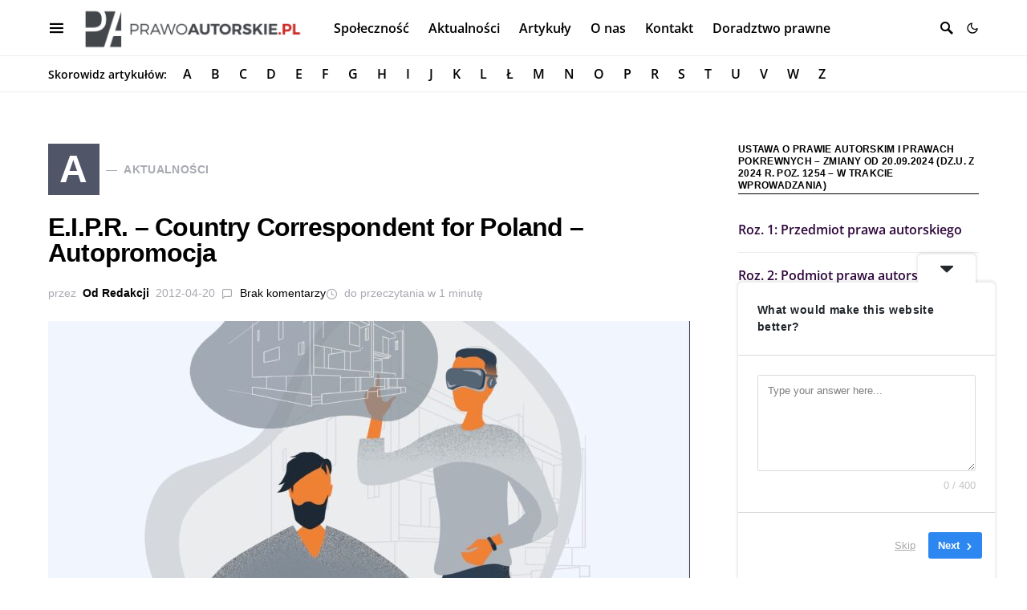

--- FILE ---
content_type: text/html; charset=UTF-8
request_url: https://prawoautorskie.pl/38-url/
body_size: 51858
content:
<!doctype html>
<html dir="ltr" lang="pl-PL" prefix="og: https://ogp.me/ns#">
<head>
	<meta charset="UTF-8" />
	<meta name="viewport" content="width=device-width, initial-scale=1" />
	<link rel="profile" href="https://gmpg.org/xfn/11" />
	<title>E.I.P.R. – Country Correspondent for Poland – Autopromocja - PrawoAutorskie.pl</title>

		<!-- All in One SEO 4.9.3 - aioseo.com -->
	<meta name="description" content="Miło nam poinformować, że Kancelaria wydająca tytuł PrawoAutorskie.pl została korespondentem narodowym z Polski brytyjskiego miesięcznika European Intellectual Property Review (E.I.P.R.)" />
	<meta name="robots" content="max-image-preview:large" />
	<meta name="author" content="Od Redakcji"/>
	<meta name="google-site-verification" content="887XqIBpaXO_usb6uklb4iI9C33yENj_Lhg1NqIgyec" />
	<link rel="canonical" href="https://prawoautorskie.pl/38-url/" />
	<meta name="generator" content="All in One SEO (AIOSEO) 4.9.3" />
		<meta property="og:locale" content="pl_PL" />
		<meta property="og:site_name" content="PrawoAutorskie.pl -" />
		<meta property="og:type" content="article" />
		<meta property="og:title" content="E.I.P.R. – Country Correspondent for Poland – Autopromocja - PrawoAutorskie.pl" />
		<meta property="og:description" content="Miło nam poinformować, że Kancelaria wydająca tytuł PrawoAutorskie.pl została korespondentem narodowym z Polski brytyjskiego miesięcznika European Intellectual Property Review (E.I.P.R.)" />
		<meta property="og:url" content="https://prawoautorskie.pl/38-url/" />
		<meta property="article:published_time" content="2012-04-20T19:31:39+00:00" />
		<meta property="article:modified_time" content="2022-11-14T15:16:44+00:00" />
		<meta name="twitter:card" content="summary_large_image" />
		<meta name="twitter:title" content="E.I.P.R. – Country Correspondent for Poland – Autopromocja - PrawoAutorskie.pl" />
		<meta name="twitter:description" content="Miło nam poinformować, że Kancelaria wydająca tytuł PrawoAutorskie.pl została korespondentem narodowym z Polski brytyjskiego miesięcznika European Intellectual Property Review (E.I.P.R.)" />
		<script type="application/ld+json" class="aioseo-schema">
			{"@context":"https:\/\/schema.org","@graph":[{"@type":"BlogPosting","@id":"https:\/\/prawoautorskie.pl\/38-url\/#blogposting","name":"E.I.P.R. \u2013 Country Correspondent for Poland \u2013 Autopromocja - PrawoAutorskie.pl","headline":"E.I.P.R. &#8211; Country Correspondent for Poland \u2013 Autopromocja","author":{"@id":"https:\/\/prawoautorskie.pl\/author\/odredakcji\/#author"},"publisher":{"@id":"https:\/\/prawoautorskie.pl\/#organization"},"image":{"@type":"ImageObject","url":"https:\/\/prawoautorskie.pl\/wp-content\/uploads\/2022\/11\/demo-image-00001-e1551856418162-scaled.jpg","width":1970,"height":2560},"datePublished":"2012-04-20T21:31:39+02:00","dateModified":"2022-11-14T16:16:44+01:00","inLanguage":"pl-PL","mainEntityOfPage":{"@id":"https:\/\/prawoautorskie.pl\/38-url\/#webpage"},"isPartOf":{"@id":"https:\/\/prawoautorskie.pl\/38-url\/#webpage"},"articleSection":"Aktualno\u015bci, Autopromocja, odredakcji"},{"@type":"BreadcrumbList","@id":"https:\/\/prawoautorskie.pl\/38-url\/#breadcrumblist","itemListElement":[{"@type":"ListItem","@id":"https:\/\/prawoautorskie.pl#listItem","position":1,"name":"Home","item":"https:\/\/prawoautorskie.pl","nextItem":{"@type":"ListItem","@id":"https:\/\/prawoautorskie.pl\/category\/aktualnosci\/#listItem","name":"Aktualno\u015bci"}},{"@type":"ListItem","@id":"https:\/\/prawoautorskie.pl\/category\/aktualnosci\/#listItem","position":2,"name":"Aktualno\u015bci","item":"https:\/\/prawoautorskie.pl\/category\/aktualnosci\/","nextItem":{"@type":"ListItem","@id":"https:\/\/prawoautorskie.pl\/38-url\/#listItem","name":"E.I.P.R. &#8211; Country Correspondent for Poland \u2013 Autopromocja"},"previousItem":{"@type":"ListItem","@id":"https:\/\/prawoautorskie.pl#listItem","name":"Home"}},{"@type":"ListItem","@id":"https:\/\/prawoautorskie.pl\/38-url\/#listItem","position":3,"name":"E.I.P.R. &#8211; Country Correspondent for Poland \u2013 Autopromocja","previousItem":{"@type":"ListItem","@id":"https:\/\/prawoautorskie.pl\/category\/aktualnosci\/#listItem","name":"Aktualno\u015bci"}}]},{"@type":"Organization","@id":"https:\/\/prawoautorskie.pl\/#organization","name":"C.R.O.P.A. Law Office","url":"https:\/\/prawoautorskie.pl\/","telephone":"+48222701298"},{"@type":"Person","@id":"https:\/\/prawoautorskie.pl\/author\/odredakcji\/#author","url":"https:\/\/prawoautorskie.pl\/author\/odredakcji\/","name":"Od Redakcji","image":{"@type":"ImageObject","@id":"https:\/\/prawoautorskie.pl\/38-url\/#authorImage","url":"https:\/\/prawoautorskie.pl\/wp-content\/plugins\/ultimate-member\/assets\/img\/default_avatar.jpg","width":96,"height":96,"caption":"Od Redakcji"}},{"@type":"WebPage","@id":"https:\/\/prawoautorskie.pl\/38-url\/#webpage","url":"https:\/\/prawoautorskie.pl\/38-url\/","name":"E.I.P.R. \u2013 Country Correspondent for Poland \u2013 Autopromocja - PrawoAutorskie.pl","description":"Mi\u0142o nam poinformowa\u0107, \u017ce Kancelaria wydaj\u0105ca tytu\u0142 PrawoAutorskie.pl zosta\u0142a korespondentem narodowym z Polski brytyjskiego miesi\u0119cznika European Intellectual Property Review (E.I.P.R.)","inLanguage":"pl-PL","isPartOf":{"@id":"https:\/\/prawoautorskie.pl\/#website"},"breadcrumb":{"@id":"https:\/\/prawoautorskie.pl\/38-url\/#breadcrumblist"},"author":{"@id":"https:\/\/prawoautorskie.pl\/author\/odredakcji\/#author"},"creator":{"@id":"https:\/\/prawoautorskie.pl\/author\/odredakcji\/#author"},"image":{"@type":"ImageObject","url":"https:\/\/prawoautorskie.pl\/wp-content\/uploads\/2022\/11\/demo-image-00001-e1551856418162-scaled.jpg","@id":"https:\/\/prawoautorskie.pl\/38-url\/#mainImage","width":1970,"height":2560},"primaryImageOfPage":{"@id":"https:\/\/prawoautorskie.pl\/38-url\/#mainImage"},"datePublished":"2012-04-20T21:31:39+02:00","dateModified":"2022-11-14T16:16:44+01:00"},{"@type":"WebSite","@id":"https:\/\/prawoautorskie.pl\/#website","url":"https:\/\/prawoautorskie.pl\/","name":"Prawo Autorskie","inLanguage":"pl-PL","publisher":{"@id":"https:\/\/prawoautorskie.pl\/#organization"}}]}
		</script>
		<!-- All in One SEO -->

<link rel="alternate" type="application/rss+xml" title="PrawoAutorskie.pl &raquo; Kanał z wpisami" href="https://prawoautorskie.pl/feed/" />
<link rel="alternate" type="application/rss+xml" title="PrawoAutorskie.pl &raquo; Kanał z komentarzami" href="https://prawoautorskie.pl/comments/feed/" />
<link rel="alternate" type="application/rss+xml" title="PrawoAutorskie.pl &raquo; E.I.P.R. &#8211; Country Correspondent for Poland – Autopromocja Kanał z komentarzami" href="https://prawoautorskie.pl/38-url/feed/" />
<link rel="alternate" title="oEmbed (JSON)" type="application/json+oembed" href="https://prawoautorskie.pl/wp-json/oembed/1.0/embed?url=https%3A%2F%2Fprawoautorskie.pl%2F38-url%2F" />
<link rel="alternate" title="oEmbed (XML)" type="text/xml+oembed" href="https://prawoautorskie.pl/wp-json/oembed/1.0/embed?url=https%3A%2F%2Fprawoautorskie.pl%2F38-url%2F&#038;format=xml" />
			<link rel="preload" href="https://prawoautorskie.pl/wp-content/plugins/canvas/assets/fonts/canvas-icons.woff" as="font" type="font/woff" crossorigin>
					<!-- This site uses the Google Analytics by MonsterInsights plugin v9.11.1 - Using Analytics tracking - https://www.monsterinsights.com/ -->
							<script src="//www.googletagmanager.com/gtag/js?id=G-FSF7GX036J"  data-cfasync="false" data-wpfc-render="false" async></script>
			<script data-cfasync="false" data-wpfc-render="false">
				var mi_version = '9.11.1';
				var mi_track_user = true;
				var mi_no_track_reason = '';
								var MonsterInsightsDefaultLocations = {"page_location":"https:\/\/prawoautorskie.pl\/38-url\/"};
								if ( typeof MonsterInsightsPrivacyGuardFilter === 'function' ) {
					var MonsterInsightsLocations = (typeof MonsterInsightsExcludeQuery === 'object') ? MonsterInsightsPrivacyGuardFilter( MonsterInsightsExcludeQuery ) : MonsterInsightsPrivacyGuardFilter( MonsterInsightsDefaultLocations );
				} else {
					var MonsterInsightsLocations = (typeof MonsterInsightsExcludeQuery === 'object') ? MonsterInsightsExcludeQuery : MonsterInsightsDefaultLocations;
				}

								var disableStrs = [
										'ga-disable-G-FSF7GX036J',
									];

				/* Function to detect opted out users */
				function __gtagTrackerIsOptedOut() {
					for (var index = 0; index < disableStrs.length; index++) {
						if (document.cookie.indexOf(disableStrs[index] + '=true') > -1) {
							return true;
						}
					}

					return false;
				}

				/* Disable tracking if the opt-out cookie exists. */
				if (__gtagTrackerIsOptedOut()) {
					for (var index = 0; index < disableStrs.length; index++) {
						window[disableStrs[index]] = true;
					}
				}

				/* Opt-out function */
				function __gtagTrackerOptout() {
					for (var index = 0; index < disableStrs.length; index++) {
						document.cookie = disableStrs[index] + '=true; expires=Thu, 31 Dec 2099 23:59:59 UTC; path=/';
						window[disableStrs[index]] = true;
					}
				}

				if ('undefined' === typeof gaOptout) {
					function gaOptout() {
						__gtagTrackerOptout();
					}
				}
								window.dataLayer = window.dataLayer || [];

				window.MonsterInsightsDualTracker = {
					helpers: {},
					trackers: {},
				};
				if (mi_track_user) {
					function __gtagDataLayer() {
						dataLayer.push(arguments);
					}

					function __gtagTracker(type, name, parameters) {
						if (!parameters) {
							parameters = {};
						}

						if (parameters.send_to) {
							__gtagDataLayer.apply(null, arguments);
							return;
						}

						if (type === 'event') {
														parameters.send_to = monsterinsights_frontend.v4_id;
							var hookName = name;
							if (typeof parameters['event_category'] !== 'undefined') {
								hookName = parameters['event_category'] + ':' + name;
							}

							if (typeof MonsterInsightsDualTracker.trackers[hookName] !== 'undefined') {
								MonsterInsightsDualTracker.trackers[hookName](parameters);
							} else {
								__gtagDataLayer('event', name, parameters);
							}
							
						} else {
							__gtagDataLayer.apply(null, arguments);
						}
					}

					__gtagTracker('js', new Date());
					__gtagTracker('set', {
						'developer_id.dZGIzZG': true,
											});
					if ( MonsterInsightsLocations.page_location ) {
						__gtagTracker('set', MonsterInsightsLocations);
					}
										__gtagTracker('config', 'G-FSF7GX036J', {"forceSSL":"true","link_attribution":"true"} );
										window.gtag = __gtagTracker;										(function () {
						/* https://developers.google.com/analytics/devguides/collection/analyticsjs/ */
						/* ga and __gaTracker compatibility shim. */
						var noopfn = function () {
							return null;
						};
						var newtracker = function () {
							return new Tracker();
						};
						var Tracker = function () {
							return null;
						};
						var p = Tracker.prototype;
						p.get = noopfn;
						p.set = noopfn;
						p.send = function () {
							var args = Array.prototype.slice.call(arguments);
							args.unshift('send');
							__gaTracker.apply(null, args);
						};
						var __gaTracker = function () {
							var len = arguments.length;
							if (len === 0) {
								return;
							}
							var f = arguments[len - 1];
							if (typeof f !== 'object' || f === null || typeof f.hitCallback !== 'function') {
								if ('send' === arguments[0]) {
									var hitConverted, hitObject = false, action;
									if ('event' === arguments[1]) {
										if ('undefined' !== typeof arguments[3]) {
											hitObject = {
												'eventAction': arguments[3],
												'eventCategory': arguments[2],
												'eventLabel': arguments[4],
												'value': arguments[5] ? arguments[5] : 1,
											}
										}
									}
									if ('pageview' === arguments[1]) {
										if ('undefined' !== typeof arguments[2]) {
											hitObject = {
												'eventAction': 'page_view',
												'page_path': arguments[2],
											}
										}
									}
									if (typeof arguments[2] === 'object') {
										hitObject = arguments[2];
									}
									if (typeof arguments[5] === 'object') {
										Object.assign(hitObject, arguments[5]);
									}
									if ('undefined' !== typeof arguments[1].hitType) {
										hitObject = arguments[1];
										if ('pageview' === hitObject.hitType) {
											hitObject.eventAction = 'page_view';
										}
									}
									if (hitObject) {
										action = 'timing' === arguments[1].hitType ? 'timing_complete' : hitObject.eventAction;
										hitConverted = mapArgs(hitObject);
										__gtagTracker('event', action, hitConverted);
									}
								}
								return;
							}

							function mapArgs(args) {
								var arg, hit = {};
								var gaMap = {
									'eventCategory': 'event_category',
									'eventAction': 'event_action',
									'eventLabel': 'event_label',
									'eventValue': 'event_value',
									'nonInteraction': 'non_interaction',
									'timingCategory': 'event_category',
									'timingVar': 'name',
									'timingValue': 'value',
									'timingLabel': 'event_label',
									'page': 'page_path',
									'location': 'page_location',
									'title': 'page_title',
									'referrer' : 'page_referrer',
								};
								for (arg in args) {
																		if (!(!args.hasOwnProperty(arg) || !gaMap.hasOwnProperty(arg))) {
										hit[gaMap[arg]] = args[arg];
									} else {
										hit[arg] = args[arg];
									}
								}
								return hit;
							}

							try {
								f.hitCallback();
							} catch (ex) {
							}
						};
						__gaTracker.create = newtracker;
						__gaTracker.getByName = newtracker;
						__gaTracker.getAll = function () {
							return [];
						};
						__gaTracker.remove = noopfn;
						__gaTracker.loaded = true;
						window['__gaTracker'] = __gaTracker;
					})();
									} else {
										console.log("");
					(function () {
						function __gtagTracker() {
							return null;
						}

						window['__gtagTracker'] = __gtagTracker;
						window['gtag'] = __gtagTracker;
					})();
									}
			</script>
							<!-- / Google Analytics by MonsterInsights -->
		<style id='wp-img-auto-sizes-contain-inline-css'>
img:is([sizes=auto i],[sizes^="auto," i]){contain-intrinsic-size:3000px 1500px}
/*# sourceURL=wp-img-auto-sizes-contain-inline-css */
</style>
<link rel='stylesheet' id='canvas-css' href='https://prawoautorskie.pl/wp-content/plugins/canvas/assets/css/canvas.css?ver=2.5.1' media='all' />
<link rel='alternate stylesheet' id='powerkit-icons-css' href='https://prawoautorskie.pl/wp-content/plugins/powerkit/assets/fonts/powerkit-icons.woff?ver=3.0.4' as='font' type='font/wof' crossorigin />
<link rel='stylesheet' id='powerkit-css' href='https://prawoautorskie.pl/wp-content/plugins/powerkit/assets/css/powerkit.css?ver=3.0.4' media='all' />
<style id='wp-emoji-styles-inline-css'>

	img.wp-smiley, img.emoji {
		display: inline !important;
		border: none !important;
		box-shadow: none !important;
		height: 1em !important;
		width: 1em !important;
		margin: 0 0.07em !important;
		vertical-align: -0.1em !important;
		background: none !important;
		padding: 0 !important;
	}
/*# sourceURL=wp-emoji-styles-inline-css */
</style>
<link rel='stylesheet' id='wp-block-library-css' href='https://prawoautorskie.pl/wp-includes/css/dist/block-library/style.min.css?ver=6.9' media='all' />
<style id='wp-block-archives-inline-css'>
.wp-block-archives{box-sizing:border-box}.wp-block-archives-dropdown label{display:block}
/*# sourceURL=https://prawoautorskie.pl/wp-includes/blocks/archives/style.min.css */
</style>
<style id='wp-block-categories-inline-css'>
.wp-block-categories{box-sizing:border-box}.wp-block-categories.alignleft{margin-right:2em}.wp-block-categories.alignright{margin-left:2em}.wp-block-categories.wp-block-categories-dropdown.aligncenter{text-align:center}.wp-block-categories .wp-block-categories__label{display:block;width:100%}
/*# sourceURL=https://prawoautorskie.pl/wp-includes/blocks/categories/style.min.css */
</style>
<style id='wp-block-heading-inline-css'>
h1:where(.wp-block-heading).has-background,h2:where(.wp-block-heading).has-background,h3:where(.wp-block-heading).has-background,h4:where(.wp-block-heading).has-background,h5:where(.wp-block-heading).has-background,h6:where(.wp-block-heading).has-background{padding:1.25em 2.375em}h1.has-text-align-left[style*=writing-mode]:where([style*=vertical-lr]),h1.has-text-align-right[style*=writing-mode]:where([style*=vertical-rl]),h2.has-text-align-left[style*=writing-mode]:where([style*=vertical-lr]),h2.has-text-align-right[style*=writing-mode]:where([style*=vertical-rl]),h3.has-text-align-left[style*=writing-mode]:where([style*=vertical-lr]),h3.has-text-align-right[style*=writing-mode]:where([style*=vertical-rl]),h4.has-text-align-left[style*=writing-mode]:where([style*=vertical-lr]),h4.has-text-align-right[style*=writing-mode]:where([style*=vertical-rl]),h5.has-text-align-left[style*=writing-mode]:where([style*=vertical-lr]),h5.has-text-align-right[style*=writing-mode]:where([style*=vertical-rl]),h6.has-text-align-left[style*=writing-mode]:where([style*=vertical-lr]),h6.has-text-align-right[style*=writing-mode]:where([style*=vertical-rl]){rotate:180deg}
/*# sourceURL=https://prawoautorskie.pl/wp-includes/blocks/heading/style.min.css */
</style>
<style id='wp-block-group-inline-css'>
.wp-block-group{box-sizing:border-box}:where(.wp-block-group.wp-block-group-is-layout-constrained){position:relative}
/*# sourceURL=https://prawoautorskie.pl/wp-includes/blocks/group/style.min.css */
</style>
<style id='global-styles-inline-css'>
:root{--wp--preset--aspect-ratio--square: 1;--wp--preset--aspect-ratio--4-3: 4/3;--wp--preset--aspect-ratio--3-4: 3/4;--wp--preset--aspect-ratio--3-2: 3/2;--wp--preset--aspect-ratio--2-3: 2/3;--wp--preset--aspect-ratio--16-9: 16/9;--wp--preset--aspect-ratio--9-16: 9/16;--wp--preset--color--black: #000000;--wp--preset--color--cyan-bluish-gray: #abb8c3;--wp--preset--color--white: #FFFFFF;--wp--preset--color--pale-pink: #f78da7;--wp--preset--color--vivid-red: #ce2e2e;--wp--preset--color--luminous-vivid-orange: #ff6900;--wp--preset--color--luminous-vivid-amber: #fcb902;--wp--preset--color--light-green-cyan: #7bdcb5;--wp--preset--color--vivid-green-cyan: #01d083;--wp--preset--color--pale-cyan-blue: #8ed1fc;--wp--preset--color--vivid-cyan-blue: #0693e3;--wp--preset--color--vivid-purple: #9b51e0;--wp--preset--color--secondary: #818181;--wp--preset--color--gray-50: #f8f9fa;--wp--preset--color--gray-100: #f8f9fb;--wp--preset--color--gray-200: #e9ecef;--wp--preset--gradient--vivid-cyan-blue-to-vivid-purple: linear-gradient(135deg,rgb(6,147,227) 0%,rgb(155,81,224) 100%);--wp--preset--gradient--light-green-cyan-to-vivid-green-cyan: linear-gradient(135deg,rgb(122,220,180) 0%,rgb(0,208,130) 100%);--wp--preset--gradient--luminous-vivid-amber-to-luminous-vivid-orange: linear-gradient(135deg,rgb(252,185,0) 0%,rgb(255,105,0) 100%);--wp--preset--gradient--luminous-vivid-orange-to-vivid-red: linear-gradient(135deg,rgb(255,105,0) 0%,rgb(207,46,46) 100%);--wp--preset--gradient--very-light-gray-to-cyan-bluish-gray: linear-gradient(135deg,rgb(238,238,238) 0%,rgb(169,184,195) 100%);--wp--preset--gradient--cool-to-warm-spectrum: linear-gradient(135deg,rgb(74,234,220) 0%,rgb(151,120,209) 20%,rgb(207,42,186) 40%,rgb(238,44,130) 60%,rgb(251,105,98) 80%,rgb(254,248,76) 100%);--wp--preset--gradient--blush-light-purple: linear-gradient(135deg,rgb(255,206,236) 0%,rgb(152,150,240) 100%);--wp--preset--gradient--blush-bordeaux: linear-gradient(135deg,rgb(254,205,165) 0%,rgb(254,45,45) 50%,rgb(107,0,62) 100%);--wp--preset--gradient--luminous-dusk: linear-gradient(135deg,rgb(255,203,112) 0%,rgb(199,81,192) 50%,rgb(65,88,208) 100%);--wp--preset--gradient--pale-ocean: linear-gradient(135deg,rgb(255,245,203) 0%,rgb(182,227,212) 50%,rgb(51,167,181) 100%);--wp--preset--gradient--electric-grass: linear-gradient(135deg,rgb(202,248,128) 0%,rgb(113,206,126) 100%);--wp--preset--gradient--midnight: linear-gradient(135deg,rgb(2,3,129) 0%,rgb(40,116,252) 100%);--wp--preset--font-size--small: 13px;--wp--preset--font-size--medium: 20px;--wp--preset--font-size--large: 36px;--wp--preset--font-size--x-large: 42px;--wp--preset--spacing--20: 0.44rem;--wp--preset--spacing--30: 0.67rem;--wp--preset--spacing--40: 1rem;--wp--preset--spacing--50: 1.5rem;--wp--preset--spacing--60: 2.25rem;--wp--preset--spacing--70: 3.38rem;--wp--preset--spacing--80: 5.06rem;--wp--preset--shadow--natural: 6px 6px 9px rgba(0, 0, 0, 0.2);--wp--preset--shadow--deep: 12px 12px 50px rgba(0, 0, 0, 0.4);--wp--preset--shadow--sharp: 6px 6px 0px rgba(0, 0, 0, 0.2);--wp--preset--shadow--outlined: 6px 6px 0px -3px rgb(255, 255, 255), 6px 6px rgb(0, 0, 0);--wp--preset--shadow--crisp: 6px 6px 0px rgb(0, 0, 0);}:where(.is-layout-flex){gap: 0.5em;}:where(.is-layout-grid){gap: 0.5em;}body .is-layout-flex{display: flex;}.is-layout-flex{flex-wrap: wrap;align-items: center;}.is-layout-flex > :is(*, div){margin: 0;}body .is-layout-grid{display: grid;}.is-layout-grid > :is(*, div){margin: 0;}:where(.wp-block-columns.is-layout-flex){gap: 2em;}:where(.wp-block-columns.is-layout-grid){gap: 2em;}:where(.wp-block-post-template.is-layout-flex){gap: 1.25em;}:where(.wp-block-post-template.is-layout-grid){gap: 1.25em;}.has-black-color{color: var(--wp--preset--color--black) !important;}.has-cyan-bluish-gray-color{color: var(--wp--preset--color--cyan-bluish-gray) !important;}.has-white-color{color: var(--wp--preset--color--white) !important;}.has-pale-pink-color{color: var(--wp--preset--color--pale-pink) !important;}.has-vivid-red-color{color: var(--wp--preset--color--vivid-red) !important;}.has-luminous-vivid-orange-color{color: var(--wp--preset--color--luminous-vivid-orange) !important;}.has-luminous-vivid-amber-color{color: var(--wp--preset--color--luminous-vivid-amber) !important;}.has-light-green-cyan-color{color: var(--wp--preset--color--light-green-cyan) !important;}.has-vivid-green-cyan-color{color: var(--wp--preset--color--vivid-green-cyan) !important;}.has-pale-cyan-blue-color{color: var(--wp--preset--color--pale-cyan-blue) !important;}.has-vivid-cyan-blue-color{color: var(--wp--preset--color--vivid-cyan-blue) !important;}.has-vivid-purple-color{color: var(--wp--preset--color--vivid-purple) !important;}.has-black-background-color{background-color: var(--wp--preset--color--black) !important;}.has-cyan-bluish-gray-background-color{background-color: var(--wp--preset--color--cyan-bluish-gray) !important;}.has-white-background-color{background-color: var(--wp--preset--color--white) !important;}.has-pale-pink-background-color{background-color: var(--wp--preset--color--pale-pink) !important;}.has-vivid-red-background-color{background-color: var(--wp--preset--color--vivid-red) !important;}.has-luminous-vivid-orange-background-color{background-color: var(--wp--preset--color--luminous-vivid-orange) !important;}.has-luminous-vivid-amber-background-color{background-color: var(--wp--preset--color--luminous-vivid-amber) !important;}.has-light-green-cyan-background-color{background-color: var(--wp--preset--color--light-green-cyan) !important;}.has-vivid-green-cyan-background-color{background-color: var(--wp--preset--color--vivid-green-cyan) !important;}.has-pale-cyan-blue-background-color{background-color: var(--wp--preset--color--pale-cyan-blue) !important;}.has-vivid-cyan-blue-background-color{background-color: var(--wp--preset--color--vivid-cyan-blue) !important;}.has-vivid-purple-background-color{background-color: var(--wp--preset--color--vivid-purple) !important;}.has-black-border-color{border-color: var(--wp--preset--color--black) !important;}.has-cyan-bluish-gray-border-color{border-color: var(--wp--preset--color--cyan-bluish-gray) !important;}.has-white-border-color{border-color: var(--wp--preset--color--white) !important;}.has-pale-pink-border-color{border-color: var(--wp--preset--color--pale-pink) !important;}.has-vivid-red-border-color{border-color: var(--wp--preset--color--vivid-red) !important;}.has-luminous-vivid-orange-border-color{border-color: var(--wp--preset--color--luminous-vivid-orange) !important;}.has-luminous-vivid-amber-border-color{border-color: var(--wp--preset--color--luminous-vivid-amber) !important;}.has-light-green-cyan-border-color{border-color: var(--wp--preset--color--light-green-cyan) !important;}.has-vivid-green-cyan-border-color{border-color: var(--wp--preset--color--vivid-green-cyan) !important;}.has-pale-cyan-blue-border-color{border-color: var(--wp--preset--color--pale-cyan-blue) !important;}.has-vivid-cyan-blue-border-color{border-color: var(--wp--preset--color--vivid-cyan-blue) !important;}.has-vivid-purple-border-color{border-color: var(--wp--preset--color--vivid-purple) !important;}.has-vivid-cyan-blue-to-vivid-purple-gradient-background{background: var(--wp--preset--gradient--vivid-cyan-blue-to-vivid-purple) !important;}.has-light-green-cyan-to-vivid-green-cyan-gradient-background{background: var(--wp--preset--gradient--light-green-cyan-to-vivid-green-cyan) !important;}.has-luminous-vivid-amber-to-luminous-vivid-orange-gradient-background{background: var(--wp--preset--gradient--luminous-vivid-amber-to-luminous-vivid-orange) !important;}.has-luminous-vivid-orange-to-vivid-red-gradient-background{background: var(--wp--preset--gradient--luminous-vivid-orange-to-vivid-red) !important;}.has-very-light-gray-to-cyan-bluish-gray-gradient-background{background: var(--wp--preset--gradient--very-light-gray-to-cyan-bluish-gray) !important;}.has-cool-to-warm-spectrum-gradient-background{background: var(--wp--preset--gradient--cool-to-warm-spectrum) !important;}.has-blush-light-purple-gradient-background{background: var(--wp--preset--gradient--blush-light-purple) !important;}.has-blush-bordeaux-gradient-background{background: var(--wp--preset--gradient--blush-bordeaux) !important;}.has-luminous-dusk-gradient-background{background: var(--wp--preset--gradient--luminous-dusk) !important;}.has-pale-ocean-gradient-background{background: var(--wp--preset--gradient--pale-ocean) !important;}.has-electric-grass-gradient-background{background: var(--wp--preset--gradient--electric-grass) !important;}.has-midnight-gradient-background{background: var(--wp--preset--gradient--midnight) !important;}.has-small-font-size{font-size: var(--wp--preset--font-size--small) !important;}.has-medium-font-size{font-size: var(--wp--preset--font-size--medium) !important;}.has-large-font-size{font-size: var(--wp--preset--font-size--large) !important;}.has-x-large-font-size{font-size: var(--wp--preset--font-size--x-large) !important;}
/*# sourceURL=global-styles-inline-css */
</style>

<style id='classic-theme-styles-inline-css'>
/*! This file is auto-generated */
.wp-block-button__link{color:#fff;background-color:#32373c;border-radius:9999px;box-shadow:none;text-decoration:none;padding:calc(.667em + 2px) calc(1.333em + 2px);font-size:1.125em}.wp-block-file__button{background:#32373c;color:#fff;text-decoration:none}
/*# sourceURL=/wp-includes/css/classic-themes.min.css */
</style>
<link rel='stylesheet' id='canvas-block-posts-sidebar-css' href='https://prawoautorskie.pl/wp-content/plugins/canvas/components/posts/block-posts-sidebar/block-posts-sidebar.css?ver=1768413204' media='all' />
<link rel='stylesheet' id='absolute-reviews-css' href='https://prawoautorskie.pl/wp-content/plugins/absolute-reviews/public/css/absolute-reviews-public.css?ver=1.1.6' media='all' />
<link rel='stylesheet' id='advanced-popups-css' href='https://prawoautorskie.pl/wp-content/plugins/advanced-popups/public/css/advanced-popups-public.css?ver=1.2.2' media='all' />
<link rel='stylesheet' id='canvas-block-heading-style-css' href='https://prawoautorskie.pl/wp-content/plugins/canvas/components/content-formatting/block-heading/block.css?ver=1768413204' media='all' />
<link rel='stylesheet' id='canvas-block-list-style-css' href='https://prawoautorskie.pl/wp-content/plugins/canvas/components/content-formatting/block-list/block.css?ver=1768413204' media='all' />
<link rel='stylesheet' id='canvas-block-paragraph-style-css' href='https://prawoautorskie.pl/wp-content/plugins/canvas/components/content-formatting/block-paragraph/block.css?ver=1768413204' media='all' />
<link rel='stylesheet' id='canvas-block-separator-style-css' href='https://prawoautorskie.pl/wp-content/plugins/canvas/components/content-formatting/block-separator/block.css?ver=1768413204' media='all' />
<link rel='stylesheet' id='canvas-block-group-style-css' href='https://prawoautorskie.pl/wp-content/plugins/canvas/components/basic-elements/block-group/block.css?ver=1768413204' media='all' />
<link rel='stylesheet' id='canvas-block-cover-style-css' href='https://prawoautorskie.pl/wp-content/plugins/canvas/components/basic-elements/block-cover/block.css?ver=1768413204' media='all' />
<link rel='stylesheet' id='cwp-style-css' href='https://prawoautorskie.pl/wp-content/plugins/comments-widget-plus/assets/css/cwp.css?ver=1.3' media='all' />
<link rel='stylesheet' id='powerkit-author-box-css' href='https://prawoautorskie.pl/wp-content/plugins/powerkit/modules/author-box/public/css/public-powerkit-author-box.css?ver=3.0.4' media='all' />
<link rel='stylesheet' id='powerkit-basic-elements-css' href='https://prawoautorskie.pl/wp-content/plugins/powerkit/modules/basic-elements/public/css/public-powerkit-basic-elements.css?ver=3.0.4' media='screen' />
<link rel='stylesheet' id='powerkit-coming-soon-css' href='https://prawoautorskie.pl/wp-content/plugins/powerkit/modules/coming-soon/public/css/public-powerkit-coming-soon.css?ver=3.0.4' media='all' />
<link rel='stylesheet' id='powerkit-content-formatting-css' href='https://prawoautorskie.pl/wp-content/plugins/powerkit/modules/content-formatting/public/css/public-powerkit-content-formatting.css?ver=3.0.4' media='all' />
<link rel='stylesheet' id='powerkit-сontributors-css' href='https://prawoautorskie.pl/wp-content/plugins/powerkit/modules/contributors/public/css/public-powerkit-contributors.css?ver=3.0.4' media='all' />
<link rel='stylesheet' id='powerkit-facebook-css' href='https://prawoautorskie.pl/wp-content/plugins/powerkit/modules/facebook/public/css/public-powerkit-facebook.css?ver=3.0.4' media='all' />
<link rel='stylesheet' id='powerkit-featured-categories-css' href='https://prawoautorskie.pl/wp-content/plugins/powerkit/modules/featured-categories/public/css/public-powerkit-featured-categories.css?ver=3.0.4' media='all' />
<link rel='stylesheet' id='powerkit-inline-posts-css' href='https://prawoautorskie.pl/wp-content/plugins/powerkit/modules/inline-posts/public/css/public-powerkit-inline-posts.css?ver=3.0.4' media='all' />
<link rel='stylesheet' id='powerkit-instagram-css' href='https://prawoautorskie.pl/wp-content/plugins/powerkit/modules/instagram/public/css/public-powerkit-instagram.css?ver=3.0.4' media='all' />
<link rel='stylesheet' id='powerkit-justified-gallery-css' href='https://prawoautorskie.pl/wp-content/plugins/powerkit/modules/justified-gallery/public/css/public-powerkit-justified-gallery.css?ver=3.0.4' media='all' />
<link rel='stylesheet' id='glightbox-css' href='https://prawoautorskie.pl/wp-content/plugins/powerkit/modules/lightbox/public/css/glightbox.min.css?ver=3.0.4' media='all' />
<link rel='stylesheet' id='powerkit-lightbox-css' href='https://prawoautorskie.pl/wp-content/plugins/powerkit/modules/lightbox/public/css/public-powerkit-lightbox.css?ver=3.0.4' media='all' />
<link rel='stylesheet' id='powerkit-opt-in-forms-css' href='https://prawoautorskie.pl/wp-content/plugins/powerkit/modules/opt-in-forms/public/css/public-powerkit-opt-in-forms.css?ver=3.0.4' media='all' />
<link rel='stylesheet' id='powerkit-pinterest-css' href='https://prawoautorskie.pl/wp-content/plugins/powerkit/modules/pinterest/public/css/public-powerkit-pinterest.css?ver=3.0.4' media='all' />
<link rel='stylesheet' id='powerkit-scroll-to-top-css' href='https://prawoautorskie.pl/wp-content/plugins/powerkit/modules/scroll-to-top/public/css/public-powerkit-scroll-to-top.css?ver=3.0.4' media='all' />
<link rel='stylesheet' id='powerkit-share-buttons-css' href='https://prawoautorskie.pl/wp-content/plugins/powerkit/modules/share-buttons/public/css/public-powerkit-share-buttons.css?ver=3.0.4' media='all' />
<link rel='stylesheet' id='powerkit-slider-gallery-css' href='https://prawoautorskie.pl/wp-content/plugins/powerkit/modules/slider-gallery/public/css/public-powerkit-slider-gallery.css?ver=3.0.4' media='all' />
<link rel='stylesheet' id='powerkit-social-links-css' href='https://prawoautorskie.pl/wp-content/plugins/powerkit/modules/social-links/public/css/public-powerkit-social-links.css?ver=3.0.4' media='all' />
<link rel='stylesheet' id='powerkit-table-of-contents-css' href='https://prawoautorskie.pl/wp-content/plugins/powerkit/modules/table-of-contents/public/css/public-powerkit-table-of-contents.css?ver=3.0.4' media='all' />
<link rel='stylesheet' id='powerkit-twitter-css' href='https://prawoautorskie.pl/wp-content/plugins/powerkit/modules/twitter/public/css/public-powerkit-twitter.css?ver=3.0.4' media='all' />
<link rel='stylesheet' id='powerkit-widget-about-css' href='https://prawoautorskie.pl/wp-content/plugins/powerkit/modules/widget-about/public/css/public-powerkit-widget-about.css?ver=3.0.4' media='all' />
<link rel='stylesheet' id='magnific-popup-css' href='https://prawoautorskie.pl/wp-content/themes/squaretype/css/magnific-popup.css?ver=3.0.6' media='all' />
<link rel='stylesheet' id='sight-css' href='https://prawoautorskie.pl/wp-content/plugins/sight/render/css/sight.css?ver=1768413224' media='all' />
<link rel='stylesheet' id='sight-common-css' href='https://prawoautorskie.pl/wp-content/plugins/sight/render/css/sight-common.css?ver=1768413224' media='all' />
<link rel='stylesheet' id='sight-lightbox-css' href='https://prawoautorskie.pl/wp-content/plugins/sight/render/css/sight-lightbox.css?ver=1768413224' media='all' />
<link rel='stylesheet' id='csco-styles-css' href='https://prawoautorskie.pl/wp-content/themes/squaretype/style.css?ver=3.0.6' media='all' />
<style id='csco-styles-inline-css'>
.searchwp-live-search-no-min-chars:after { content: "Continue typing" }
/*# sourceURL=csco-styles-inline-css */
</style>
<link rel='stylesheet' id='dashicons-css' href='https://prawoautorskie.pl/wp-includes/css/dashicons.min.css?ver=6.9' media='all' />
<link rel='stylesheet' id='a-z-listing-css' href='https://prawoautorskie.pl/wp-content/plugins/a-z-listing/css/a-z-listing-default.css?ver=4.3.1' media='all' />
<link rel='stylesheet' id='searchwp-live-search-css' href='https://prawoautorskie.pl/wp-content/plugins/searchwp-live-ajax-search/assets/styles/style.min.css?ver=1.8.7' media='all' />
<style id='searchwp-live-search-inline-css'>
.searchwp-live-search-result .searchwp-live-search-result--title a {
  font-size: 16px;
}
.searchwp-live-search-result .searchwp-live-search-result--price {
  font-size: 14px;
}
.searchwp-live-search-result .searchwp-live-search-result--add-to-cart .button {
  font-size: 14px;
}

/*# sourceURL=searchwp-live-search-inline-css */
</style>
<link rel='stylesheet' id='csco_child_css-css' href='https://prawoautorskie.pl/wp-content/themes/squaretype-child/style.css?ver=1.0.0' media='all' />
<link rel='stylesheet' id='um_modal-css' href='https://prawoautorskie.pl/wp-content/plugins/ultimate-member/assets/css/um-modal.min.css?ver=2.11.1' media='all' />
<link rel='stylesheet' id='um_ui-css' href='https://prawoautorskie.pl/wp-content/plugins/ultimate-member/assets/libs/jquery-ui/jquery-ui.min.css?ver=1.13.2' media='all' />
<link rel='stylesheet' id='um_tipsy-css' href='https://prawoautorskie.pl/wp-content/plugins/ultimate-member/assets/libs/tipsy/tipsy.min.css?ver=1.0.0a' media='all' />
<link rel='stylesheet' id='um_raty-css' href='https://prawoautorskie.pl/wp-content/plugins/ultimate-member/assets/libs/raty/um-raty.min.css?ver=2.6.0' media='all' />
<link rel='stylesheet' id='select2-css' href='https://prawoautorskie.pl/wp-content/plugins/ultimate-member/assets/libs/select2/select2.min.css?ver=4.0.13' media='all' />
<link rel='stylesheet' id='um_fileupload-css' href='https://prawoautorskie.pl/wp-content/plugins/ultimate-member/assets/css/um-fileupload.min.css?ver=2.11.1' media='all' />
<link rel='stylesheet' id='um_confirm-css' href='https://prawoautorskie.pl/wp-content/plugins/ultimate-member/assets/libs/um-confirm/um-confirm.min.css?ver=1.0' media='all' />
<link rel='stylesheet' id='um_datetime-css' href='https://prawoautorskie.pl/wp-content/plugins/ultimate-member/assets/libs/pickadate/default.min.css?ver=3.6.2' media='all' />
<link rel='stylesheet' id='um_datetime_date-css' href='https://prawoautorskie.pl/wp-content/plugins/ultimate-member/assets/libs/pickadate/default.date.min.css?ver=3.6.2' media='all' />
<link rel='stylesheet' id='um_datetime_time-css' href='https://prawoautorskie.pl/wp-content/plugins/ultimate-member/assets/libs/pickadate/default.time.min.css?ver=3.6.2' media='all' />
<link rel='stylesheet' id='um_fonticons_ii-css' href='https://prawoautorskie.pl/wp-content/plugins/ultimate-member/assets/libs/legacy/fonticons/fonticons-ii.min.css?ver=2.11.1' media='all' />
<link rel='stylesheet' id='um_fonticons_fa-css' href='https://prawoautorskie.pl/wp-content/plugins/ultimate-member/assets/libs/legacy/fonticons/fonticons-fa.min.css?ver=2.11.1' media='all' />
<link rel='stylesheet' id='um_fontawesome-css' href='https://prawoautorskie.pl/wp-content/plugins/ultimate-member/assets/css/um-fontawesome.min.css?ver=6.5.2' media='all' />
<link rel='stylesheet' id='um_common-css' href='https://prawoautorskie.pl/wp-content/plugins/ultimate-member/assets/css/common.min.css?ver=2.11.1' media='all' />
<link rel='stylesheet' id='um_responsive-css' href='https://prawoautorskie.pl/wp-content/plugins/ultimate-member/assets/css/um-responsive.min.css?ver=2.11.1' media='all' />
<link rel='stylesheet' id='um_styles-css' href='https://prawoautorskie.pl/wp-content/plugins/ultimate-member/assets/css/um-styles.min.css?ver=2.11.1' media='all' />
<link rel='stylesheet' id='um_crop-css' href='https://prawoautorskie.pl/wp-content/plugins/ultimate-member/assets/libs/cropper/cropper.min.css?ver=1.6.1' media='all' />
<link rel='stylesheet' id='um_profile-css' href='https://prawoautorskie.pl/wp-content/plugins/ultimate-member/assets/css/um-profile.min.css?ver=2.11.1' media='all' />
<link rel='stylesheet' id='um_account-css' href='https://prawoautorskie.pl/wp-content/plugins/ultimate-member/assets/css/um-account.min.css?ver=2.11.1' media='all' />
<link rel='stylesheet' id='um_misc-css' href='https://prawoautorskie.pl/wp-content/plugins/ultimate-member/assets/css/um-misc.min.css?ver=2.11.1' media='all' />
<link rel='stylesheet' id='um_default_css-css' href='https://prawoautorskie.pl/wp-content/plugins/ultimate-member/assets/css/um-old-default.min.css?ver=2.11.1' media='all' />
<script type="text/javascript">
            window._nslDOMReady = (function () {
                const executedCallbacks = new Set();
            
                return function (callback) {
                    /**
                    * Third parties might dispatch DOMContentLoaded events, so we need to ensure that we only run our callback once!
                    */
                    if (executedCallbacks.has(callback)) return;
            
                    const wrappedCallback = function () {
                        if (executedCallbacks.has(callback)) return;
                        executedCallbacks.add(callback);
                        callback();
                    };
            
                    if (document.readyState === "complete" || document.readyState === "interactive") {
                        wrappedCallback();
                    } else {
                        document.addEventListener("DOMContentLoaded", wrappedCallback);
                    }
                };
            })();
        </script><script src="https://prawoautorskie.pl/wp-includes/js/jquery/jquery.min.js?ver=3.7.1" id="jquery-core-js"></script>
<script src="https://prawoautorskie.pl/wp-includes/js/jquery/jquery-migrate.min.js?ver=3.4.1" id="jquery-migrate-js"></script>
<script src="https://prawoautorskie.pl/wp-content/plugins/google-analytics-for-wordpress/assets/js/frontend-gtag.min.js?ver=9.11.1" id="monsterinsights-frontend-script-js" async data-wp-strategy="async"></script>
<script data-cfasync="false" data-wpfc-render="false" id='monsterinsights-frontend-script-js-extra'>var monsterinsights_frontend = {"js_events_tracking":"true","download_extensions":"doc,pdf,ppt,zip,xls,docx,pptx,xlsx","inbound_paths":"[{\"path\":\"\\\/go\\\/\",\"label\":\"affiliate\"},{\"path\":\"\\\/recommend\\\/\",\"label\":\"affiliate\"}]","home_url":"https:\/\/prawoautorskie.pl","hash_tracking":"false","v4_id":"G-FSF7GX036J"};</script>
<script src="https://prawoautorskie.pl/wp-content/plugins/advanced-popups/public/js/advanced-popups-public.js?ver=1.2.2" id="advanced-popups-js"></script>
<script src="https://prawoautorskie.pl/wp-content/plugins/ultimate-member/assets/js/um-gdpr.min.js?ver=2.11.1" id="um-gdpr-js"></script>
<link rel="https://api.w.org/" href="https://prawoautorskie.pl/wp-json/" /><link rel="alternate" title="JSON" type="application/json" href="https://prawoautorskie.pl/wp-json/wp/v2/posts/4020" /><link rel="EditURI" type="application/rsd+xml" title="RSD" href="https://prawoautorskie.pl/xmlrpc.php?rsd" />
<meta name="generator" content="WordPress 6.9" />
<link rel='shortlink' href='https://prawoautorskie.pl/?p=4020' />
		<link rel="preload" href="https://prawoautorskie.pl/wp-content/plugins/absolute-reviews/fonts/absolute-reviews-icons.woff" as="font" type="font/woff" crossorigin>
				<link rel="preload" href="https://prawoautorskie.pl/wp-content/plugins/advanced-popups/fonts/advanced-popups-icons.woff" as="font" type="font/woff" crossorigin>
				<style type="text/css">
			.cwp-li {
				overflow: hidden;
			}

			.cwp-avatar {
				float: left;
				margin-top: .2em;
				margin-right: 1em;
			}

			.cwp-avatar.rounded .avatar {
				border-radius: 50%;
			}

			.cwp-avatar.square .avatar {
				border-radius: 0;
			}

			.cwp-comment-excerpt {
				display: block;
				color: #787878;
			}
		</style>
		<link rel="icon" href="https://prawoautorskie.pl/wp-content/uploads/2023/10/favicon-80x80.png" sizes="32x32" />
<link rel="icon" href="https://prawoautorskie.pl/wp-content/uploads/2023/10/favicon-300x300.png" sizes="192x192" />
<link rel="apple-touch-icon" href="https://prawoautorskie.pl/wp-content/uploads/2023/10/favicon-300x300.png" />
<meta name="msapplication-TileImage" content="https://prawoautorskie.pl/wp-content/uploads/2023/10/favicon-300x300.png" />
<style type="text/css">div.nsl-container[data-align="left"] {
    text-align: left;
}

div.nsl-container[data-align="center"] {
    text-align: center;
}

div.nsl-container[data-align="right"] {
    text-align: right;
}


div.nsl-container div.nsl-container-buttons a[data-plugin="nsl"] {
    text-decoration: none;
    box-shadow: none;
    border: 0;
}

div.nsl-container .nsl-container-buttons {
    display: flex;
    padding: 5px 0;
}

div.nsl-container.nsl-container-block .nsl-container-buttons {
    display: inline-grid;
    grid-template-columns: minmax(145px, auto);
}

div.nsl-container-block-fullwidth .nsl-container-buttons {
    flex-flow: column;
    align-items: center;
}

div.nsl-container-block-fullwidth .nsl-container-buttons a,
div.nsl-container-block .nsl-container-buttons a {
    flex: 1 1 auto;
    display: block;
    margin: 5px 0;
    width: 100%;
}

div.nsl-container-inline {
    margin: -5px;
    text-align: left;
}

div.nsl-container-inline .nsl-container-buttons {
    justify-content: center;
    flex-wrap: wrap;
}

div.nsl-container-inline .nsl-container-buttons a {
    margin: 5px;
    display: inline-block;
}

div.nsl-container-grid .nsl-container-buttons {
    flex-flow: row;
    align-items: center;
    flex-wrap: wrap;
}

div.nsl-container-grid .nsl-container-buttons a {
    flex: 1 1 auto;
    display: block;
    margin: 5px;
    max-width: 280px;
    width: 100%;
}

@media only screen and (min-width: 650px) {
    div.nsl-container-grid .nsl-container-buttons a {
        width: auto;
    }
}

div.nsl-container .nsl-button {
    cursor: pointer;
    vertical-align: top;
    border-radius: 4px;
}

div.nsl-container .nsl-button-default {
    color: #fff;
    display: flex;
}

div.nsl-container .nsl-button-icon {
    display: inline-block;
}

div.nsl-container .nsl-button-svg-container {
    flex: 0 0 auto;
    padding: 8px;
    display: flex;
    align-items: center;
}

div.nsl-container svg {
    height: 24px;
    width: 24px;
    vertical-align: top;
}

div.nsl-container .nsl-button-default div.nsl-button-label-container {
    margin: 0 24px 0 12px;
    padding: 10px 0;
    font-family: Helvetica, Arial, sans-serif;
    font-size: 16px;
    line-height: 20px;
    letter-spacing: .25px;
    overflow: hidden;
    text-align: center;
    text-overflow: clip;
    white-space: nowrap;
    flex: 1 1 auto;
    -webkit-font-smoothing: antialiased;
    -moz-osx-font-smoothing: grayscale;
    text-transform: none;
    display: inline-block;
}

div.nsl-container .nsl-button-google[data-skin="light"] {
    box-shadow: inset 0 0 0 1px #747775;
    color: #1f1f1f;
}

div.nsl-container .nsl-button-google[data-skin="dark"] {
    box-shadow: inset 0 0 0 1px #8E918F;
    color: #E3E3E3;
}

div.nsl-container .nsl-button-google[data-skin="neutral"] {
    color: #1F1F1F;
}

div.nsl-container .nsl-button-google div.nsl-button-label-container {
    font-family: "Roboto Medium", Roboto, Helvetica, Arial, sans-serif;
}

div.nsl-container .nsl-button-apple .nsl-button-svg-container {
    padding: 0 6px;
}

div.nsl-container .nsl-button-apple .nsl-button-svg-container svg {
    height: 40px;
    width: auto;
}

div.nsl-container .nsl-button-apple[data-skin="light"] {
    color: #000;
    box-shadow: 0 0 0 1px #000;
}

div.nsl-container .nsl-button-facebook[data-skin="white"] {
    color: #000;
    box-shadow: inset 0 0 0 1px #000;
}

div.nsl-container .nsl-button-facebook[data-skin="light"] {
    color: #1877F2;
    box-shadow: inset 0 0 0 1px #1877F2;
}

div.nsl-container .nsl-button-spotify[data-skin="white"] {
    color: #191414;
    box-shadow: inset 0 0 0 1px #191414;
}

div.nsl-container .nsl-button-apple div.nsl-button-label-container {
    font-size: 17px;
    font-family: -apple-system, BlinkMacSystemFont, "Segoe UI", Roboto, Helvetica, Arial, sans-serif, "Apple Color Emoji", "Segoe UI Emoji", "Segoe UI Symbol";
}

div.nsl-container .nsl-button-slack div.nsl-button-label-container {
    font-size: 17px;
    font-family: -apple-system, BlinkMacSystemFont, "Segoe UI", Roboto, Helvetica, Arial, sans-serif, "Apple Color Emoji", "Segoe UI Emoji", "Segoe UI Symbol";
}

div.nsl-container .nsl-button-slack[data-skin="light"] {
    color: #000000;
    box-shadow: inset 0 0 0 1px #DDDDDD;
}

div.nsl-container .nsl-button-tiktok[data-skin="light"] {
    color: #161823;
    box-shadow: 0 0 0 1px rgba(22, 24, 35, 0.12);
}


div.nsl-container .nsl-button-kakao {
    color: rgba(0, 0, 0, 0.85);
}

.nsl-clear {
    clear: both;
}

.nsl-container {
    clear: both;
}

.nsl-disabled-provider .nsl-button {
    filter: grayscale(1);
    opacity: 0.8;
}

/*Button align start*/

div.nsl-container-inline[data-align="left"] .nsl-container-buttons {
    justify-content: flex-start;
}

div.nsl-container-inline[data-align="center"] .nsl-container-buttons {
    justify-content: center;
}

div.nsl-container-inline[data-align="right"] .nsl-container-buttons {
    justify-content: flex-end;
}


div.nsl-container-grid[data-align="left"] .nsl-container-buttons {
    justify-content: flex-start;
}

div.nsl-container-grid[data-align="center"] .nsl-container-buttons {
    justify-content: center;
}

div.nsl-container-grid[data-align="right"] .nsl-container-buttons {
    justify-content: flex-end;
}

div.nsl-container-grid[data-align="space-around"] .nsl-container-buttons {
    justify-content: space-around;
}

div.nsl-container-grid[data-align="space-between"] .nsl-container-buttons {
    justify-content: space-between;
}

/* Button align end*/

/* Redirect */

#nsl-redirect-overlay {
    display: flex;
    flex-direction: column;
    justify-content: center;
    align-items: center;
    position: fixed;
    z-index: 1000000;
    left: 0;
    top: 0;
    width: 100%;
    height: 100%;
    backdrop-filter: blur(1px);
    background-color: RGBA(0, 0, 0, .32);;
}

#nsl-redirect-overlay-container {
    display: flex;
    flex-direction: column;
    justify-content: center;
    align-items: center;
    background-color: white;
    padding: 30px;
    border-radius: 10px;
}

#nsl-redirect-overlay-spinner {
    content: '';
    display: block;
    margin: 20px;
    border: 9px solid RGBA(0, 0, 0, .6);
    border-top: 9px solid #fff;
    border-radius: 50%;
    box-shadow: inset 0 0 0 1px RGBA(0, 0, 0, .6), 0 0 0 1px RGBA(0, 0, 0, .6);
    width: 40px;
    height: 40px;
    animation: nsl-loader-spin 2s linear infinite;
}

@keyframes nsl-loader-spin {
    0% {
        transform: rotate(0deg)
    }
    to {
        transform: rotate(360deg)
    }
}

#nsl-redirect-overlay-title {
    font-family: -apple-system, BlinkMacSystemFont, "Segoe UI", Roboto, Oxygen-Sans, Ubuntu, Cantarell, "Helvetica Neue", sans-serif;
    font-size: 18px;
    font-weight: bold;
    color: #3C434A;
}

#nsl-redirect-overlay-text {
    font-family: -apple-system, BlinkMacSystemFont, "Segoe UI", Roboto, Oxygen-Sans, Ubuntu, Cantarell, "Helvetica Neue", sans-serif;
    text-align: center;
    font-size: 14px;
    color: #3C434A;
}

/* Redirect END*/</style><style type="text/css">/* Notice fallback */
#nsl-notices-fallback {
    position: fixed;
    right: 10px;
    top: 10px;
    z-index: 10000;
}

.admin-bar #nsl-notices-fallback {
    top: 42px;
}

#nsl-notices-fallback > div {
    position: relative;
    background: #fff;
    border-left: 4px solid #fff;
    box-shadow: 0 1px 1px 0 rgba(0, 0, 0, .1);
    margin: 5px 15px 2px;
    padding: 1px 20px;
}

#nsl-notices-fallback > div.error {
    display: block;
    border-left-color: #dc3232;
}

#nsl-notices-fallback > div.updated {
    display: block;
    border-left-color: #46b450;
}

#nsl-notices-fallback p {
    margin: .5em 0;
    padding: 2px;
}

#nsl-notices-fallback > div:after {
    position: absolute;
    right: 5px;
    top: 5px;
    content: '\00d7';
    display: block;
    height: 16px;
    width: 16px;
    line-height: 16px;
    text-align: center;
    font-size: 20px;
    cursor: pointer;
}</style><style id="kirki-inline-styles">:root, [data-scheme="default"]{--cs-color-accent:#3A353F;--cs-color-link:#2E073B;--cs-color-overlay-background:rgba(0,0,0,0.25);}:root, [data-site-scheme="default"]{--cs-color-navbar-background:#FFFFFF;--cs-color-submenu-background:#000000;--cs-color-title-block:#000000;--cs-color-hero-list-background:rgba(0, 0, 0, 0.19);}[data-scheme="dark"]{--cs-color-accent:#000000;--cs-color-link:#858585;--cs-color-overlay-background:rgba(0,0,0,0.25);}[data-site-scheme="dark"]{--cs-color-navbar-background:#ffffff;--cs-color-submenu-background:#000000;--cs-color-title-block:#ffffff;--cs-color-hero-list-background:#111111;}button, input[type="button"], input[type="reset"], input[type="submit"], .wp-block-button:not(.is-style-squared) .wp-block-button__link, .button, .pk-button, .pk-scroll-to-top, .cs-overlay .post-categories a, .site-search [type="search"], .subcategories .cs-nav-link, .post-header .pk-share-buttons-wrap .pk-share-buttons-link, .pk-dropcap-borders:first-letter, .pk-dropcap-bg-inverse:first-letter, .pk-dropcap-bg-light:first-letter, .widget-area .pk-subscribe-with-name input[type="text"], .widget-area .pk-subscribe-with-name button, .widget-area .pk-subscribe-with-bg input[type="text"], .widget-area .pk-subscribe-with-bg button, .footer-instagram .instagram-username, .adp-popup-type-notification-box .adp-popup-button, .adp-popup-type-notification-bar .adp-popup-button{-webkit-border-radius:0;-moz-border-radius:0;border-radius:0;}.cs-input-group input[type="search"], .pk-subscribe-form-wrap input[type="text"]:first-child{border-top-left-radius:0;border-bottom-left-radius:0;}.navbar-nav .sub-menu{-webkit-border-radius:0;-moz-border-radius:0;border-radius:0;}.post-media figure, .entry-thumbnail, .cs-post-thumbnail, .pk-overlay-thumbnail, .pk-post-thumbnail, .cs-hero-layout-boxed{-webkit-border-radius:0;-moz-border-radius:0;border-radius:0;}.meta-category .char{-webkit-border-radius:0;-moz-border-radius:0;border-radius:0;}body{font-family:Open Sans;font-size:1rem;font-weight:400;}.cs-font-primary, button, .button, input[type="button"], input[type="reset"], input[type="submit"], .no-comments, .text-action, .archive-wrap .more-link, .share-total, .nav-links, .comment-reply-link, .post-tags .title-tags, .post-sidebar-tags a, .meta-category a, .read-more, .post-prev-next .link-text, .navigation.pagination .nav-links > span, .navigation.pagination .nav-links > a, .subcategories .cs-nav-link, .widget_categories ul li a, .entry-meta-details .pk-share-buttons-count, .entry-meta-details .pk-share-buttons-label, .pk-font-primary, .navbar-dropdown-btn-follow, .footer-instagram .instagram-username, .navbar-follow-instagram .navbar-follow-text, .navbar-follow-youtube .navbar-follow-text, .navbar-follow-facebook .navbar-follow-text, .pk-twitter-counters .number, .pk-instagram-counters .number, .navbar-follow .navbar-follow-counters .number, .footer-instagram .pk-instagram-username, .sight-portfolio-entry__meta{font-family:hg-grotesk,-apple-system, BlinkMacSystemFont, "Segoe UI", Roboto, "Helvetica Neue", Arial, sans-serif, "Apple Color Emoji", "Segoe UI Emoji", "Segoe UI Symbol", "Noto Color Emoji";font-size:0.875rem;font-weight:600;letter-spacing:0.025em;text-transform:uppercase;}.wp-block-button .wp-block-button__link, .abr-review-item .abr-review-name{font-family:hg-grotesk,-apple-system, BlinkMacSystemFont, "Segoe UI", Roboto, "Helvetica Neue", Arial, sans-serif, "Apple Color Emoji", "Segoe UI Emoji", "Segoe UI Symbol", "Noto Color Emoji";font-size:0.875rem;font-weight:600;letter-spacing:0.025em;text-transform:uppercase;}input[type="text"], input[type="email"], input[type="url"], input[type="password"], input[type="search"], input[type="number"], input[type="tel"], input[type="range"], input[type="date"], input[type="month"], input[type="week"], input[type="time"], input[type="datetime"], input[type="datetime-local"], input[type="color"], select, textarea, label, .cs-font-secondary, .post-meta, .archive-count, .page-subtitle, .site-description, figcaption, .post-tags a, .tagcloud a, .wp-block-image figcaption, .wp-block-audio figcaption, .wp-block-embed figcaption, .wp-block-pullquote cite, .wp-block-pullquote footer, .wp-block-pullquote .wp-block-pullquote__citation, .post-format-icon, .comment-metadata, .says, .logged-in-as, .must-log-in, .wp-caption-text, .widget_rss ul li .rss-date, blockquote cite, .wp-block-quote cite, div[class*="meta-"], span[class*="meta-"], .navbar-brand .tagline, small, .post-sidebar-shares .total-shares, .cs-breadcrumbs, .cs-homepage-category-count, .navbar-follow-counters, .searchwp-live-search-no-results em, .searchwp-live-search-no-min-chars:after, .pk-font-secondary, .pk-instagram-counters, .pk-twitter-counters, .footer-copyright, .pk-instagram-item .pk-instagram-data .pk-meta, .navbar-follow-button .navbar-follow-text, .archive-timeline .entry-date, .archive-wrap .archive-timeline .entry-date span, .cs-video-tools-large .cs-tooltip, .abr-badge-primary{font-family:hg-grotesk,-apple-system, BlinkMacSystemFont, "Segoe UI", Roboto, "Helvetica Neue", Arial, sans-serif, "Apple Color Emoji", "Segoe UI Emoji", "Segoe UI Symbol", "Noto Color Emoji";font-size:0.875rem;font-weight:500;text-transform:none;}.meta-category a .char{font-family:hg-grotesk,-apple-system, BlinkMacSystemFont, "Segoe UI", Roboto, "Helvetica Neue", Arial, sans-serif, "Apple Color Emoji", "Segoe UI Emoji", "Segoe UI Symbol", "Noto Color Emoji";font-weight:600;text-transform:uppercase;}.entry-excerpt{font-size:0.875rem;line-height:1.5;}.entry-content{font-family:inherit;font-size:1.125rem;font-weight:inherit;letter-spacing:inherit;}.site-title{font-family:hg-grotesk,-apple-system, BlinkMacSystemFont, "Segoe UI", Roboto, "Helvetica Neue", Arial, sans-serif, "Apple Color Emoji", "Segoe UI Emoji", "Segoe UI Symbol", "Noto Color Emoji";font-size:1.875rem;font-weight:700;text-transform:none;}.footer-title{font-family:hg-grotesk,-apple-system, BlinkMacSystemFont, "Segoe UI", Roboto, "Helvetica Neue", Arial, sans-serif, "Apple Color Emoji", "Segoe UI Emoji", "Segoe UI Symbol", "Noto Color Emoji";font-size:1.875rem;font-weight:700;text-transform:none;}h1, h2, h3, h4, h5, h6, .h1, .h2, .h3, .h4, .h5, .h6, .comment-author .fn, blockquote, .pk-font-heading, .post-sidebar-date .reader-text, .wp-block-quote, .wp-block-cover .wp-block-cover-image-text, .wp-block-cover .wp-block-cover-text, .wp-block-cover h2, .wp-block-cover-image .wp-block-cover-image-text, .wp-block-cover-image .wp-block-cover-text, .wp-block-cover-image h2, .wp-block-pullquote p, p.has-drop-cap:not(:focus):first-letter, .pk-font-heading, .cnvs-block-tabs .cnvs-block-tabs-button a, .sight-portfolio-area-filter__title, .sight-portfolio-area-filter__list-item a{font-family:hg-grotesk,-apple-system, BlinkMacSystemFont, "Segoe UI", Roboto, "Helvetica Neue", Arial, sans-serif, "Apple Color Emoji", "Segoe UI Emoji", "Segoe UI Symbol", "Noto Color Emoji";font-weight:700;letter-spacing:-0.025em;text-transform:none;}.title-block, .pk-font-block, .pk-widget-contributors .pk-author-posts > h6, .cnvs-block-section-heading{font-family:hg-grotesk,-apple-system, BlinkMacSystemFont, "Segoe UI", Roboto, "Helvetica Neue", Arial, sans-serif, "Apple Color Emoji", "Segoe UI Emoji", "Segoe UI Symbol", "Noto Color Emoji";font-size:0.75rem;font-weight:700;letter-spacing:0.025em;text-transform:uppercase;}.navbar-nav > li > a, .cs-mega-menu-child > a, .widget_archive li, .widget_categories li, .widget_meta li a, .widget_nav_menu .menu > li > a, .widget_pages .page_item a{font-weight:600;}.navbar-nav .sub-menu > li > a, .widget_categories .children li a, .widget_nav_menu .sub-menu > li > a{font-family:hg-grotesk,-apple-system, BlinkMacSystemFont, "Segoe UI", Roboto, "Helvetica Neue", Arial, sans-serif, "Apple Color Emoji", "Segoe UI Emoji", "Segoe UI Symbol", "Noto Color Emoji";font-size:0.875rem;font-weight:600;text-transform:none;}.navbar-primary .navbar-wrap, .navbar-primary .navbar-content{height:70px;}.offcanvas-header{flex:0 0 70px;}.post-sidebar-shares{top:calc( 70px + 20px );}.admin-bar .post-sidebar-shares{top:calc( 70px + 52px );}.header-large .post-sidebar-shares{top:calc( 70px * 2 + 52px );}.header-large.admin-bar .post-sidebar-shares{top:calc( 70px * 2 + 52px );}.cs-hero-layout .cs-overlay-background:after{background-color:rgba(0,0,0,0.25);}@media (max-width: 599px){.pk-subscribe-with-name input[type="text"], .pk-subscribe-with-bg input[type="text"]{-webkit-border-radius:0;-moz-border-radius:0;border-radius:0;}}/* cyrillic-ext */
@font-face {
  font-family: 'Open Sans';
  font-style: italic;
  font-weight: 400;
  font-stretch: 100%;
  font-display: swap;
  src: url(https://prawoautorskie.pl/wp-content/fonts/open-sans/memtYaGs126MiZpBA-UFUIcVXSCEkx2cmqvXlWqWtE6F15M.woff2) format('woff2');
  unicode-range: U+0460-052F, U+1C80-1C8A, U+20B4, U+2DE0-2DFF, U+A640-A69F, U+FE2E-FE2F;
}
/* cyrillic */
@font-face {
  font-family: 'Open Sans';
  font-style: italic;
  font-weight: 400;
  font-stretch: 100%;
  font-display: swap;
  src: url(https://prawoautorskie.pl/wp-content/fonts/open-sans/memtYaGs126MiZpBA-UFUIcVXSCEkx2cmqvXlWqWvU6F15M.woff2) format('woff2');
  unicode-range: U+0301, U+0400-045F, U+0490-0491, U+04B0-04B1, U+2116;
}
/* greek-ext */
@font-face {
  font-family: 'Open Sans';
  font-style: italic;
  font-weight: 400;
  font-stretch: 100%;
  font-display: swap;
  src: url(https://prawoautorskie.pl/wp-content/fonts/open-sans/memtYaGs126MiZpBA-UFUIcVXSCEkx2cmqvXlWqWtU6F15M.woff2) format('woff2');
  unicode-range: U+1F00-1FFF;
}
/* greek */
@font-face {
  font-family: 'Open Sans';
  font-style: italic;
  font-weight: 400;
  font-stretch: 100%;
  font-display: swap;
  src: url(https://prawoautorskie.pl/wp-content/fonts/open-sans/memtYaGs126MiZpBA-UFUIcVXSCEkx2cmqvXlWqWuk6F15M.woff2) format('woff2');
  unicode-range: U+0370-0377, U+037A-037F, U+0384-038A, U+038C, U+038E-03A1, U+03A3-03FF;
}
/* hebrew */
@font-face {
  font-family: 'Open Sans';
  font-style: italic;
  font-weight: 400;
  font-stretch: 100%;
  font-display: swap;
  src: url(https://prawoautorskie.pl/wp-content/fonts/open-sans/memtYaGs126MiZpBA-UFUIcVXSCEkx2cmqvXlWqWu06F15M.woff2) format('woff2');
  unicode-range: U+0307-0308, U+0590-05FF, U+200C-2010, U+20AA, U+25CC, U+FB1D-FB4F;
}
/* math */
@font-face {
  font-family: 'Open Sans';
  font-style: italic;
  font-weight: 400;
  font-stretch: 100%;
  font-display: swap;
  src: url(https://prawoautorskie.pl/wp-content/fonts/open-sans/memtYaGs126MiZpBA-UFUIcVXSCEkx2cmqvXlWqWxU6F15M.woff2) format('woff2');
  unicode-range: U+0302-0303, U+0305, U+0307-0308, U+0310, U+0312, U+0315, U+031A, U+0326-0327, U+032C, U+032F-0330, U+0332-0333, U+0338, U+033A, U+0346, U+034D, U+0391-03A1, U+03A3-03A9, U+03B1-03C9, U+03D1, U+03D5-03D6, U+03F0-03F1, U+03F4-03F5, U+2016-2017, U+2034-2038, U+203C, U+2040, U+2043, U+2047, U+2050, U+2057, U+205F, U+2070-2071, U+2074-208E, U+2090-209C, U+20D0-20DC, U+20E1, U+20E5-20EF, U+2100-2112, U+2114-2115, U+2117-2121, U+2123-214F, U+2190, U+2192, U+2194-21AE, U+21B0-21E5, U+21F1-21F2, U+21F4-2211, U+2213-2214, U+2216-22FF, U+2308-230B, U+2310, U+2319, U+231C-2321, U+2336-237A, U+237C, U+2395, U+239B-23B7, U+23D0, U+23DC-23E1, U+2474-2475, U+25AF, U+25B3, U+25B7, U+25BD, U+25C1, U+25CA, U+25CC, U+25FB, U+266D-266F, U+27C0-27FF, U+2900-2AFF, U+2B0E-2B11, U+2B30-2B4C, U+2BFE, U+3030, U+FF5B, U+FF5D, U+1D400-1D7FF, U+1EE00-1EEFF;
}
/* symbols */
@font-face {
  font-family: 'Open Sans';
  font-style: italic;
  font-weight: 400;
  font-stretch: 100%;
  font-display: swap;
  src: url(https://prawoautorskie.pl/wp-content/fonts/open-sans/memtYaGs126MiZpBA-UFUIcVXSCEkx2cmqvXlWqW106F15M.woff2) format('woff2');
  unicode-range: U+0001-000C, U+000E-001F, U+007F-009F, U+20DD-20E0, U+20E2-20E4, U+2150-218F, U+2190, U+2192, U+2194-2199, U+21AF, U+21E6-21F0, U+21F3, U+2218-2219, U+2299, U+22C4-22C6, U+2300-243F, U+2440-244A, U+2460-24FF, U+25A0-27BF, U+2800-28FF, U+2921-2922, U+2981, U+29BF, U+29EB, U+2B00-2BFF, U+4DC0-4DFF, U+FFF9-FFFB, U+10140-1018E, U+10190-1019C, U+101A0, U+101D0-101FD, U+102E0-102FB, U+10E60-10E7E, U+1D2C0-1D2D3, U+1D2E0-1D37F, U+1F000-1F0FF, U+1F100-1F1AD, U+1F1E6-1F1FF, U+1F30D-1F30F, U+1F315, U+1F31C, U+1F31E, U+1F320-1F32C, U+1F336, U+1F378, U+1F37D, U+1F382, U+1F393-1F39F, U+1F3A7-1F3A8, U+1F3AC-1F3AF, U+1F3C2, U+1F3C4-1F3C6, U+1F3CA-1F3CE, U+1F3D4-1F3E0, U+1F3ED, U+1F3F1-1F3F3, U+1F3F5-1F3F7, U+1F408, U+1F415, U+1F41F, U+1F426, U+1F43F, U+1F441-1F442, U+1F444, U+1F446-1F449, U+1F44C-1F44E, U+1F453, U+1F46A, U+1F47D, U+1F4A3, U+1F4B0, U+1F4B3, U+1F4B9, U+1F4BB, U+1F4BF, U+1F4C8-1F4CB, U+1F4D6, U+1F4DA, U+1F4DF, U+1F4E3-1F4E6, U+1F4EA-1F4ED, U+1F4F7, U+1F4F9-1F4FB, U+1F4FD-1F4FE, U+1F503, U+1F507-1F50B, U+1F50D, U+1F512-1F513, U+1F53E-1F54A, U+1F54F-1F5FA, U+1F610, U+1F650-1F67F, U+1F687, U+1F68D, U+1F691, U+1F694, U+1F698, U+1F6AD, U+1F6B2, U+1F6B9-1F6BA, U+1F6BC, U+1F6C6-1F6CF, U+1F6D3-1F6D7, U+1F6E0-1F6EA, U+1F6F0-1F6F3, U+1F6F7-1F6FC, U+1F700-1F7FF, U+1F800-1F80B, U+1F810-1F847, U+1F850-1F859, U+1F860-1F887, U+1F890-1F8AD, U+1F8B0-1F8BB, U+1F8C0-1F8C1, U+1F900-1F90B, U+1F93B, U+1F946, U+1F984, U+1F996, U+1F9E9, U+1FA00-1FA6F, U+1FA70-1FA7C, U+1FA80-1FA89, U+1FA8F-1FAC6, U+1FACE-1FADC, U+1FADF-1FAE9, U+1FAF0-1FAF8, U+1FB00-1FBFF;
}
/* vietnamese */
@font-face {
  font-family: 'Open Sans';
  font-style: italic;
  font-weight: 400;
  font-stretch: 100%;
  font-display: swap;
  src: url(https://prawoautorskie.pl/wp-content/fonts/open-sans/memtYaGs126MiZpBA-UFUIcVXSCEkx2cmqvXlWqWtk6F15M.woff2) format('woff2');
  unicode-range: U+0102-0103, U+0110-0111, U+0128-0129, U+0168-0169, U+01A0-01A1, U+01AF-01B0, U+0300-0301, U+0303-0304, U+0308-0309, U+0323, U+0329, U+1EA0-1EF9, U+20AB;
}
/* latin-ext */
@font-face {
  font-family: 'Open Sans';
  font-style: italic;
  font-weight: 400;
  font-stretch: 100%;
  font-display: swap;
  src: url(https://prawoautorskie.pl/wp-content/fonts/open-sans/memtYaGs126MiZpBA-UFUIcVXSCEkx2cmqvXlWqWt06F15M.woff2) format('woff2');
  unicode-range: U+0100-02BA, U+02BD-02C5, U+02C7-02CC, U+02CE-02D7, U+02DD-02FF, U+0304, U+0308, U+0329, U+1D00-1DBF, U+1E00-1E9F, U+1EF2-1EFF, U+2020, U+20A0-20AB, U+20AD-20C0, U+2113, U+2C60-2C7F, U+A720-A7FF;
}
/* latin */
@font-face {
  font-family: 'Open Sans';
  font-style: italic;
  font-weight: 400;
  font-stretch: 100%;
  font-display: swap;
  src: url(https://prawoautorskie.pl/wp-content/fonts/open-sans/memtYaGs126MiZpBA-UFUIcVXSCEkx2cmqvXlWqWuU6F.woff2) format('woff2');
  unicode-range: U+0000-00FF, U+0131, U+0152-0153, U+02BB-02BC, U+02C6, U+02DA, U+02DC, U+0304, U+0308, U+0329, U+2000-206F, U+20AC, U+2122, U+2191, U+2193, U+2212, U+2215, U+FEFF, U+FFFD;
}
/* cyrillic-ext */
@font-face {
  font-family: 'Open Sans';
  font-style: italic;
  font-weight: 700;
  font-stretch: 100%;
  font-display: swap;
  src: url(https://prawoautorskie.pl/wp-content/fonts/open-sans/memtYaGs126MiZpBA-UFUIcVXSCEkx2cmqvXlWqWtE6F15M.woff2) format('woff2');
  unicode-range: U+0460-052F, U+1C80-1C8A, U+20B4, U+2DE0-2DFF, U+A640-A69F, U+FE2E-FE2F;
}
/* cyrillic */
@font-face {
  font-family: 'Open Sans';
  font-style: italic;
  font-weight: 700;
  font-stretch: 100%;
  font-display: swap;
  src: url(https://prawoautorskie.pl/wp-content/fonts/open-sans/memtYaGs126MiZpBA-UFUIcVXSCEkx2cmqvXlWqWvU6F15M.woff2) format('woff2');
  unicode-range: U+0301, U+0400-045F, U+0490-0491, U+04B0-04B1, U+2116;
}
/* greek-ext */
@font-face {
  font-family: 'Open Sans';
  font-style: italic;
  font-weight: 700;
  font-stretch: 100%;
  font-display: swap;
  src: url(https://prawoautorskie.pl/wp-content/fonts/open-sans/memtYaGs126MiZpBA-UFUIcVXSCEkx2cmqvXlWqWtU6F15M.woff2) format('woff2');
  unicode-range: U+1F00-1FFF;
}
/* greek */
@font-face {
  font-family: 'Open Sans';
  font-style: italic;
  font-weight: 700;
  font-stretch: 100%;
  font-display: swap;
  src: url(https://prawoautorskie.pl/wp-content/fonts/open-sans/memtYaGs126MiZpBA-UFUIcVXSCEkx2cmqvXlWqWuk6F15M.woff2) format('woff2');
  unicode-range: U+0370-0377, U+037A-037F, U+0384-038A, U+038C, U+038E-03A1, U+03A3-03FF;
}
/* hebrew */
@font-face {
  font-family: 'Open Sans';
  font-style: italic;
  font-weight: 700;
  font-stretch: 100%;
  font-display: swap;
  src: url(https://prawoautorskie.pl/wp-content/fonts/open-sans/memtYaGs126MiZpBA-UFUIcVXSCEkx2cmqvXlWqWu06F15M.woff2) format('woff2');
  unicode-range: U+0307-0308, U+0590-05FF, U+200C-2010, U+20AA, U+25CC, U+FB1D-FB4F;
}
/* math */
@font-face {
  font-family: 'Open Sans';
  font-style: italic;
  font-weight: 700;
  font-stretch: 100%;
  font-display: swap;
  src: url(https://prawoautorskie.pl/wp-content/fonts/open-sans/memtYaGs126MiZpBA-UFUIcVXSCEkx2cmqvXlWqWxU6F15M.woff2) format('woff2');
  unicode-range: U+0302-0303, U+0305, U+0307-0308, U+0310, U+0312, U+0315, U+031A, U+0326-0327, U+032C, U+032F-0330, U+0332-0333, U+0338, U+033A, U+0346, U+034D, U+0391-03A1, U+03A3-03A9, U+03B1-03C9, U+03D1, U+03D5-03D6, U+03F0-03F1, U+03F4-03F5, U+2016-2017, U+2034-2038, U+203C, U+2040, U+2043, U+2047, U+2050, U+2057, U+205F, U+2070-2071, U+2074-208E, U+2090-209C, U+20D0-20DC, U+20E1, U+20E5-20EF, U+2100-2112, U+2114-2115, U+2117-2121, U+2123-214F, U+2190, U+2192, U+2194-21AE, U+21B0-21E5, U+21F1-21F2, U+21F4-2211, U+2213-2214, U+2216-22FF, U+2308-230B, U+2310, U+2319, U+231C-2321, U+2336-237A, U+237C, U+2395, U+239B-23B7, U+23D0, U+23DC-23E1, U+2474-2475, U+25AF, U+25B3, U+25B7, U+25BD, U+25C1, U+25CA, U+25CC, U+25FB, U+266D-266F, U+27C0-27FF, U+2900-2AFF, U+2B0E-2B11, U+2B30-2B4C, U+2BFE, U+3030, U+FF5B, U+FF5D, U+1D400-1D7FF, U+1EE00-1EEFF;
}
/* symbols */
@font-face {
  font-family: 'Open Sans';
  font-style: italic;
  font-weight: 700;
  font-stretch: 100%;
  font-display: swap;
  src: url(https://prawoautorskie.pl/wp-content/fonts/open-sans/memtYaGs126MiZpBA-UFUIcVXSCEkx2cmqvXlWqW106F15M.woff2) format('woff2');
  unicode-range: U+0001-000C, U+000E-001F, U+007F-009F, U+20DD-20E0, U+20E2-20E4, U+2150-218F, U+2190, U+2192, U+2194-2199, U+21AF, U+21E6-21F0, U+21F3, U+2218-2219, U+2299, U+22C4-22C6, U+2300-243F, U+2440-244A, U+2460-24FF, U+25A0-27BF, U+2800-28FF, U+2921-2922, U+2981, U+29BF, U+29EB, U+2B00-2BFF, U+4DC0-4DFF, U+FFF9-FFFB, U+10140-1018E, U+10190-1019C, U+101A0, U+101D0-101FD, U+102E0-102FB, U+10E60-10E7E, U+1D2C0-1D2D3, U+1D2E0-1D37F, U+1F000-1F0FF, U+1F100-1F1AD, U+1F1E6-1F1FF, U+1F30D-1F30F, U+1F315, U+1F31C, U+1F31E, U+1F320-1F32C, U+1F336, U+1F378, U+1F37D, U+1F382, U+1F393-1F39F, U+1F3A7-1F3A8, U+1F3AC-1F3AF, U+1F3C2, U+1F3C4-1F3C6, U+1F3CA-1F3CE, U+1F3D4-1F3E0, U+1F3ED, U+1F3F1-1F3F3, U+1F3F5-1F3F7, U+1F408, U+1F415, U+1F41F, U+1F426, U+1F43F, U+1F441-1F442, U+1F444, U+1F446-1F449, U+1F44C-1F44E, U+1F453, U+1F46A, U+1F47D, U+1F4A3, U+1F4B0, U+1F4B3, U+1F4B9, U+1F4BB, U+1F4BF, U+1F4C8-1F4CB, U+1F4D6, U+1F4DA, U+1F4DF, U+1F4E3-1F4E6, U+1F4EA-1F4ED, U+1F4F7, U+1F4F9-1F4FB, U+1F4FD-1F4FE, U+1F503, U+1F507-1F50B, U+1F50D, U+1F512-1F513, U+1F53E-1F54A, U+1F54F-1F5FA, U+1F610, U+1F650-1F67F, U+1F687, U+1F68D, U+1F691, U+1F694, U+1F698, U+1F6AD, U+1F6B2, U+1F6B9-1F6BA, U+1F6BC, U+1F6C6-1F6CF, U+1F6D3-1F6D7, U+1F6E0-1F6EA, U+1F6F0-1F6F3, U+1F6F7-1F6FC, U+1F700-1F7FF, U+1F800-1F80B, U+1F810-1F847, U+1F850-1F859, U+1F860-1F887, U+1F890-1F8AD, U+1F8B0-1F8BB, U+1F8C0-1F8C1, U+1F900-1F90B, U+1F93B, U+1F946, U+1F984, U+1F996, U+1F9E9, U+1FA00-1FA6F, U+1FA70-1FA7C, U+1FA80-1FA89, U+1FA8F-1FAC6, U+1FACE-1FADC, U+1FADF-1FAE9, U+1FAF0-1FAF8, U+1FB00-1FBFF;
}
/* vietnamese */
@font-face {
  font-family: 'Open Sans';
  font-style: italic;
  font-weight: 700;
  font-stretch: 100%;
  font-display: swap;
  src: url(https://prawoautorskie.pl/wp-content/fonts/open-sans/memtYaGs126MiZpBA-UFUIcVXSCEkx2cmqvXlWqWtk6F15M.woff2) format('woff2');
  unicode-range: U+0102-0103, U+0110-0111, U+0128-0129, U+0168-0169, U+01A0-01A1, U+01AF-01B0, U+0300-0301, U+0303-0304, U+0308-0309, U+0323, U+0329, U+1EA0-1EF9, U+20AB;
}
/* latin-ext */
@font-face {
  font-family: 'Open Sans';
  font-style: italic;
  font-weight: 700;
  font-stretch: 100%;
  font-display: swap;
  src: url(https://prawoautorskie.pl/wp-content/fonts/open-sans/memtYaGs126MiZpBA-UFUIcVXSCEkx2cmqvXlWqWt06F15M.woff2) format('woff2');
  unicode-range: U+0100-02BA, U+02BD-02C5, U+02C7-02CC, U+02CE-02D7, U+02DD-02FF, U+0304, U+0308, U+0329, U+1D00-1DBF, U+1E00-1E9F, U+1EF2-1EFF, U+2020, U+20A0-20AB, U+20AD-20C0, U+2113, U+2C60-2C7F, U+A720-A7FF;
}
/* latin */
@font-face {
  font-family: 'Open Sans';
  font-style: italic;
  font-weight: 700;
  font-stretch: 100%;
  font-display: swap;
  src: url(https://prawoautorskie.pl/wp-content/fonts/open-sans/memtYaGs126MiZpBA-UFUIcVXSCEkx2cmqvXlWqWuU6F.woff2) format('woff2');
  unicode-range: U+0000-00FF, U+0131, U+0152-0153, U+02BB-02BC, U+02C6, U+02DA, U+02DC, U+0304, U+0308, U+0329, U+2000-206F, U+20AC, U+2122, U+2191, U+2193, U+2212, U+2215, U+FEFF, U+FFFD;
}
/* cyrillic-ext */
@font-face {
  font-family: 'Open Sans';
  font-style: normal;
  font-weight: 400;
  font-stretch: 100%;
  font-display: swap;
  src: url(https://prawoautorskie.pl/wp-content/fonts/open-sans/memvYaGs126MiZpBA-UvWbX2vVnXBbObj2OVTSKmu1aB.woff2) format('woff2');
  unicode-range: U+0460-052F, U+1C80-1C8A, U+20B4, U+2DE0-2DFF, U+A640-A69F, U+FE2E-FE2F;
}
/* cyrillic */
@font-face {
  font-family: 'Open Sans';
  font-style: normal;
  font-weight: 400;
  font-stretch: 100%;
  font-display: swap;
  src: url(https://prawoautorskie.pl/wp-content/fonts/open-sans/memvYaGs126MiZpBA-UvWbX2vVnXBbObj2OVTSumu1aB.woff2) format('woff2');
  unicode-range: U+0301, U+0400-045F, U+0490-0491, U+04B0-04B1, U+2116;
}
/* greek-ext */
@font-face {
  font-family: 'Open Sans';
  font-style: normal;
  font-weight: 400;
  font-stretch: 100%;
  font-display: swap;
  src: url(https://prawoautorskie.pl/wp-content/fonts/open-sans/memvYaGs126MiZpBA-UvWbX2vVnXBbObj2OVTSOmu1aB.woff2) format('woff2');
  unicode-range: U+1F00-1FFF;
}
/* greek */
@font-face {
  font-family: 'Open Sans';
  font-style: normal;
  font-weight: 400;
  font-stretch: 100%;
  font-display: swap;
  src: url(https://prawoautorskie.pl/wp-content/fonts/open-sans/memvYaGs126MiZpBA-UvWbX2vVnXBbObj2OVTSymu1aB.woff2) format('woff2');
  unicode-range: U+0370-0377, U+037A-037F, U+0384-038A, U+038C, U+038E-03A1, U+03A3-03FF;
}
/* hebrew */
@font-face {
  font-family: 'Open Sans';
  font-style: normal;
  font-weight: 400;
  font-stretch: 100%;
  font-display: swap;
  src: url(https://prawoautorskie.pl/wp-content/fonts/open-sans/memvYaGs126MiZpBA-UvWbX2vVnXBbObj2OVTS2mu1aB.woff2) format('woff2');
  unicode-range: U+0307-0308, U+0590-05FF, U+200C-2010, U+20AA, U+25CC, U+FB1D-FB4F;
}
/* math */
@font-face {
  font-family: 'Open Sans';
  font-style: normal;
  font-weight: 400;
  font-stretch: 100%;
  font-display: swap;
  src: url(https://prawoautorskie.pl/wp-content/fonts/open-sans/memvYaGs126MiZpBA-UvWbX2vVnXBbObj2OVTVOmu1aB.woff2) format('woff2');
  unicode-range: U+0302-0303, U+0305, U+0307-0308, U+0310, U+0312, U+0315, U+031A, U+0326-0327, U+032C, U+032F-0330, U+0332-0333, U+0338, U+033A, U+0346, U+034D, U+0391-03A1, U+03A3-03A9, U+03B1-03C9, U+03D1, U+03D5-03D6, U+03F0-03F1, U+03F4-03F5, U+2016-2017, U+2034-2038, U+203C, U+2040, U+2043, U+2047, U+2050, U+2057, U+205F, U+2070-2071, U+2074-208E, U+2090-209C, U+20D0-20DC, U+20E1, U+20E5-20EF, U+2100-2112, U+2114-2115, U+2117-2121, U+2123-214F, U+2190, U+2192, U+2194-21AE, U+21B0-21E5, U+21F1-21F2, U+21F4-2211, U+2213-2214, U+2216-22FF, U+2308-230B, U+2310, U+2319, U+231C-2321, U+2336-237A, U+237C, U+2395, U+239B-23B7, U+23D0, U+23DC-23E1, U+2474-2475, U+25AF, U+25B3, U+25B7, U+25BD, U+25C1, U+25CA, U+25CC, U+25FB, U+266D-266F, U+27C0-27FF, U+2900-2AFF, U+2B0E-2B11, U+2B30-2B4C, U+2BFE, U+3030, U+FF5B, U+FF5D, U+1D400-1D7FF, U+1EE00-1EEFF;
}
/* symbols */
@font-face {
  font-family: 'Open Sans';
  font-style: normal;
  font-weight: 400;
  font-stretch: 100%;
  font-display: swap;
  src: url(https://prawoautorskie.pl/wp-content/fonts/open-sans/memvYaGs126MiZpBA-UvWbX2vVnXBbObj2OVTUGmu1aB.woff2) format('woff2');
  unicode-range: U+0001-000C, U+000E-001F, U+007F-009F, U+20DD-20E0, U+20E2-20E4, U+2150-218F, U+2190, U+2192, U+2194-2199, U+21AF, U+21E6-21F0, U+21F3, U+2218-2219, U+2299, U+22C4-22C6, U+2300-243F, U+2440-244A, U+2460-24FF, U+25A0-27BF, U+2800-28FF, U+2921-2922, U+2981, U+29BF, U+29EB, U+2B00-2BFF, U+4DC0-4DFF, U+FFF9-FFFB, U+10140-1018E, U+10190-1019C, U+101A0, U+101D0-101FD, U+102E0-102FB, U+10E60-10E7E, U+1D2C0-1D2D3, U+1D2E0-1D37F, U+1F000-1F0FF, U+1F100-1F1AD, U+1F1E6-1F1FF, U+1F30D-1F30F, U+1F315, U+1F31C, U+1F31E, U+1F320-1F32C, U+1F336, U+1F378, U+1F37D, U+1F382, U+1F393-1F39F, U+1F3A7-1F3A8, U+1F3AC-1F3AF, U+1F3C2, U+1F3C4-1F3C6, U+1F3CA-1F3CE, U+1F3D4-1F3E0, U+1F3ED, U+1F3F1-1F3F3, U+1F3F5-1F3F7, U+1F408, U+1F415, U+1F41F, U+1F426, U+1F43F, U+1F441-1F442, U+1F444, U+1F446-1F449, U+1F44C-1F44E, U+1F453, U+1F46A, U+1F47D, U+1F4A3, U+1F4B0, U+1F4B3, U+1F4B9, U+1F4BB, U+1F4BF, U+1F4C8-1F4CB, U+1F4D6, U+1F4DA, U+1F4DF, U+1F4E3-1F4E6, U+1F4EA-1F4ED, U+1F4F7, U+1F4F9-1F4FB, U+1F4FD-1F4FE, U+1F503, U+1F507-1F50B, U+1F50D, U+1F512-1F513, U+1F53E-1F54A, U+1F54F-1F5FA, U+1F610, U+1F650-1F67F, U+1F687, U+1F68D, U+1F691, U+1F694, U+1F698, U+1F6AD, U+1F6B2, U+1F6B9-1F6BA, U+1F6BC, U+1F6C6-1F6CF, U+1F6D3-1F6D7, U+1F6E0-1F6EA, U+1F6F0-1F6F3, U+1F6F7-1F6FC, U+1F700-1F7FF, U+1F800-1F80B, U+1F810-1F847, U+1F850-1F859, U+1F860-1F887, U+1F890-1F8AD, U+1F8B0-1F8BB, U+1F8C0-1F8C1, U+1F900-1F90B, U+1F93B, U+1F946, U+1F984, U+1F996, U+1F9E9, U+1FA00-1FA6F, U+1FA70-1FA7C, U+1FA80-1FA89, U+1FA8F-1FAC6, U+1FACE-1FADC, U+1FADF-1FAE9, U+1FAF0-1FAF8, U+1FB00-1FBFF;
}
/* vietnamese */
@font-face {
  font-family: 'Open Sans';
  font-style: normal;
  font-weight: 400;
  font-stretch: 100%;
  font-display: swap;
  src: url(https://prawoautorskie.pl/wp-content/fonts/open-sans/memvYaGs126MiZpBA-UvWbX2vVnXBbObj2OVTSCmu1aB.woff2) format('woff2');
  unicode-range: U+0102-0103, U+0110-0111, U+0128-0129, U+0168-0169, U+01A0-01A1, U+01AF-01B0, U+0300-0301, U+0303-0304, U+0308-0309, U+0323, U+0329, U+1EA0-1EF9, U+20AB;
}
/* latin-ext */
@font-face {
  font-family: 'Open Sans';
  font-style: normal;
  font-weight: 400;
  font-stretch: 100%;
  font-display: swap;
  src: url(https://prawoautorskie.pl/wp-content/fonts/open-sans/memvYaGs126MiZpBA-UvWbX2vVnXBbObj2OVTSGmu1aB.woff2) format('woff2');
  unicode-range: U+0100-02BA, U+02BD-02C5, U+02C7-02CC, U+02CE-02D7, U+02DD-02FF, U+0304, U+0308, U+0329, U+1D00-1DBF, U+1E00-1E9F, U+1EF2-1EFF, U+2020, U+20A0-20AB, U+20AD-20C0, U+2113, U+2C60-2C7F, U+A720-A7FF;
}
/* latin */
@font-face {
  font-family: 'Open Sans';
  font-style: normal;
  font-weight: 400;
  font-stretch: 100%;
  font-display: swap;
  src: url(https://prawoautorskie.pl/wp-content/fonts/open-sans/memvYaGs126MiZpBA-UvWbX2vVnXBbObj2OVTS-muw.woff2) format('woff2');
  unicode-range: U+0000-00FF, U+0131, U+0152-0153, U+02BB-02BC, U+02C6, U+02DA, U+02DC, U+0304, U+0308, U+0329, U+2000-206F, U+20AC, U+2122, U+2191, U+2193, U+2212, U+2215, U+FEFF, U+FFFD;
}
/* cyrillic-ext */
@font-face {
  font-family: 'Open Sans';
  font-style: normal;
  font-weight: 500;
  font-stretch: 100%;
  font-display: swap;
  src: url(https://prawoautorskie.pl/wp-content/fonts/open-sans/memvYaGs126MiZpBA-UvWbX2vVnXBbObj2OVTSKmu1aB.woff2) format('woff2');
  unicode-range: U+0460-052F, U+1C80-1C8A, U+20B4, U+2DE0-2DFF, U+A640-A69F, U+FE2E-FE2F;
}
/* cyrillic */
@font-face {
  font-family: 'Open Sans';
  font-style: normal;
  font-weight: 500;
  font-stretch: 100%;
  font-display: swap;
  src: url(https://prawoautorskie.pl/wp-content/fonts/open-sans/memvYaGs126MiZpBA-UvWbX2vVnXBbObj2OVTSumu1aB.woff2) format('woff2');
  unicode-range: U+0301, U+0400-045F, U+0490-0491, U+04B0-04B1, U+2116;
}
/* greek-ext */
@font-face {
  font-family: 'Open Sans';
  font-style: normal;
  font-weight: 500;
  font-stretch: 100%;
  font-display: swap;
  src: url(https://prawoautorskie.pl/wp-content/fonts/open-sans/memvYaGs126MiZpBA-UvWbX2vVnXBbObj2OVTSOmu1aB.woff2) format('woff2');
  unicode-range: U+1F00-1FFF;
}
/* greek */
@font-face {
  font-family: 'Open Sans';
  font-style: normal;
  font-weight: 500;
  font-stretch: 100%;
  font-display: swap;
  src: url(https://prawoautorskie.pl/wp-content/fonts/open-sans/memvYaGs126MiZpBA-UvWbX2vVnXBbObj2OVTSymu1aB.woff2) format('woff2');
  unicode-range: U+0370-0377, U+037A-037F, U+0384-038A, U+038C, U+038E-03A1, U+03A3-03FF;
}
/* hebrew */
@font-face {
  font-family: 'Open Sans';
  font-style: normal;
  font-weight: 500;
  font-stretch: 100%;
  font-display: swap;
  src: url(https://prawoautorskie.pl/wp-content/fonts/open-sans/memvYaGs126MiZpBA-UvWbX2vVnXBbObj2OVTS2mu1aB.woff2) format('woff2');
  unicode-range: U+0307-0308, U+0590-05FF, U+200C-2010, U+20AA, U+25CC, U+FB1D-FB4F;
}
/* math */
@font-face {
  font-family: 'Open Sans';
  font-style: normal;
  font-weight: 500;
  font-stretch: 100%;
  font-display: swap;
  src: url(https://prawoautorskie.pl/wp-content/fonts/open-sans/memvYaGs126MiZpBA-UvWbX2vVnXBbObj2OVTVOmu1aB.woff2) format('woff2');
  unicode-range: U+0302-0303, U+0305, U+0307-0308, U+0310, U+0312, U+0315, U+031A, U+0326-0327, U+032C, U+032F-0330, U+0332-0333, U+0338, U+033A, U+0346, U+034D, U+0391-03A1, U+03A3-03A9, U+03B1-03C9, U+03D1, U+03D5-03D6, U+03F0-03F1, U+03F4-03F5, U+2016-2017, U+2034-2038, U+203C, U+2040, U+2043, U+2047, U+2050, U+2057, U+205F, U+2070-2071, U+2074-208E, U+2090-209C, U+20D0-20DC, U+20E1, U+20E5-20EF, U+2100-2112, U+2114-2115, U+2117-2121, U+2123-214F, U+2190, U+2192, U+2194-21AE, U+21B0-21E5, U+21F1-21F2, U+21F4-2211, U+2213-2214, U+2216-22FF, U+2308-230B, U+2310, U+2319, U+231C-2321, U+2336-237A, U+237C, U+2395, U+239B-23B7, U+23D0, U+23DC-23E1, U+2474-2475, U+25AF, U+25B3, U+25B7, U+25BD, U+25C1, U+25CA, U+25CC, U+25FB, U+266D-266F, U+27C0-27FF, U+2900-2AFF, U+2B0E-2B11, U+2B30-2B4C, U+2BFE, U+3030, U+FF5B, U+FF5D, U+1D400-1D7FF, U+1EE00-1EEFF;
}
/* symbols */
@font-face {
  font-family: 'Open Sans';
  font-style: normal;
  font-weight: 500;
  font-stretch: 100%;
  font-display: swap;
  src: url(https://prawoautorskie.pl/wp-content/fonts/open-sans/memvYaGs126MiZpBA-UvWbX2vVnXBbObj2OVTUGmu1aB.woff2) format('woff2');
  unicode-range: U+0001-000C, U+000E-001F, U+007F-009F, U+20DD-20E0, U+20E2-20E4, U+2150-218F, U+2190, U+2192, U+2194-2199, U+21AF, U+21E6-21F0, U+21F3, U+2218-2219, U+2299, U+22C4-22C6, U+2300-243F, U+2440-244A, U+2460-24FF, U+25A0-27BF, U+2800-28FF, U+2921-2922, U+2981, U+29BF, U+29EB, U+2B00-2BFF, U+4DC0-4DFF, U+FFF9-FFFB, U+10140-1018E, U+10190-1019C, U+101A0, U+101D0-101FD, U+102E0-102FB, U+10E60-10E7E, U+1D2C0-1D2D3, U+1D2E0-1D37F, U+1F000-1F0FF, U+1F100-1F1AD, U+1F1E6-1F1FF, U+1F30D-1F30F, U+1F315, U+1F31C, U+1F31E, U+1F320-1F32C, U+1F336, U+1F378, U+1F37D, U+1F382, U+1F393-1F39F, U+1F3A7-1F3A8, U+1F3AC-1F3AF, U+1F3C2, U+1F3C4-1F3C6, U+1F3CA-1F3CE, U+1F3D4-1F3E0, U+1F3ED, U+1F3F1-1F3F3, U+1F3F5-1F3F7, U+1F408, U+1F415, U+1F41F, U+1F426, U+1F43F, U+1F441-1F442, U+1F444, U+1F446-1F449, U+1F44C-1F44E, U+1F453, U+1F46A, U+1F47D, U+1F4A3, U+1F4B0, U+1F4B3, U+1F4B9, U+1F4BB, U+1F4BF, U+1F4C8-1F4CB, U+1F4D6, U+1F4DA, U+1F4DF, U+1F4E3-1F4E6, U+1F4EA-1F4ED, U+1F4F7, U+1F4F9-1F4FB, U+1F4FD-1F4FE, U+1F503, U+1F507-1F50B, U+1F50D, U+1F512-1F513, U+1F53E-1F54A, U+1F54F-1F5FA, U+1F610, U+1F650-1F67F, U+1F687, U+1F68D, U+1F691, U+1F694, U+1F698, U+1F6AD, U+1F6B2, U+1F6B9-1F6BA, U+1F6BC, U+1F6C6-1F6CF, U+1F6D3-1F6D7, U+1F6E0-1F6EA, U+1F6F0-1F6F3, U+1F6F7-1F6FC, U+1F700-1F7FF, U+1F800-1F80B, U+1F810-1F847, U+1F850-1F859, U+1F860-1F887, U+1F890-1F8AD, U+1F8B0-1F8BB, U+1F8C0-1F8C1, U+1F900-1F90B, U+1F93B, U+1F946, U+1F984, U+1F996, U+1F9E9, U+1FA00-1FA6F, U+1FA70-1FA7C, U+1FA80-1FA89, U+1FA8F-1FAC6, U+1FACE-1FADC, U+1FADF-1FAE9, U+1FAF0-1FAF8, U+1FB00-1FBFF;
}
/* vietnamese */
@font-face {
  font-family: 'Open Sans';
  font-style: normal;
  font-weight: 500;
  font-stretch: 100%;
  font-display: swap;
  src: url(https://prawoautorskie.pl/wp-content/fonts/open-sans/memvYaGs126MiZpBA-UvWbX2vVnXBbObj2OVTSCmu1aB.woff2) format('woff2');
  unicode-range: U+0102-0103, U+0110-0111, U+0128-0129, U+0168-0169, U+01A0-01A1, U+01AF-01B0, U+0300-0301, U+0303-0304, U+0308-0309, U+0323, U+0329, U+1EA0-1EF9, U+20AB;
}
/* latin-ext */
@font-face {
  font-family: 'Open Sans';
  font-style: normal;
  font-weight: 500;
  font-stretch: 100%;
  font-display: swap;
  src: url(https://prawoautorskie.pl/wp-content/fonts/open-sans/memvYaGs126MiZpBA-UvWbX2vVnXBbObj2OVTSGmu1aB.woff2) format('woff2');
  unicode-range: U+0100-02BA, U+02BD-02C5, U+02C7-02CC, U+02CE-02D7, U+02DD-02FF, U+0304, U+0308, U+0329, U+1D00-1DBF, U+1E00-1E9F, U+1EF2-1EFF, U+2020, U+20A0-20AB, U+20AD-20C0, U+2113, U+2C60-2C7F, U+A720-A7FF;
}
/* latin */
@font-face {
  font-family: 'Open Sans';
  font-style: normal;
  font-weight: 500;
  font-stretch: 100%;
  font-display: swap;
  src: url(https://prawoautorskie.pl/wp-content/fonts/open-sans/memvYaGs126MiZpBA-UvWbX2vVnXBbObj2OVTS-muw.woff2) format('woff2');
  unicode-range: U+0000-00FF, U+0131, U+0152-0153, U+02BB-02BC, U+02C6, U+02DA, U+02DC, U+0304, U+0308, U+0329, U+2000-206F, U+20AC, U+2122, U+2191, U+2193, U+2212, U+2215, U+FEFF, U+FFFD;
}
/* cyrillic-ext */
@font-face {
  font-family: 'Open Sans';
  font-style: normal;
  font-weight: 600;
  font-stretch: 100%;
  font-display: swap;
  src: url(https://prawoautorskie.pl/wp-content/fonts/open-sans/memvYaGs126MiZpBA-UvWbX2vVnXBbObj2OVTSKmu1aB.woff2) format('woff2');
  unicode-range: U+0460-052F, U+1C80-1C8A, U+20B4, U+2DE0-2DFF, U+A640-A69F, U+FE2E-FE2F;
}
/* cyrillic */
@font-face {
  font-family: 'Open Sans';
  font-style: normal;
  font-weight: 600;
  font-stretch: 100%;
  font-display: swap;
  src: url(https://prawoautorskie.pl/wp-content/fonts/open-sans/memvYaGs126MiZpBA-UvWbX2vVnXBbObj2OVTSumu1aB.woff2) format('woff2');
  unicode-range: U+0301, U+0400-045F, U+0490-0491, U+04B0-04B1, U+2116;
}
/* greek-ext */
@font-face {
  font-family: 'Open Sans';
  font-style: normal;
  font-weight: 600;
  font-stretch: 100%;
  font-display: swap;
  src: url(https://prawoautorskie.pl/wp-content/fonts/open-sans/memvYaGs126MiZpBA-UvWbX2vVnXBbObj2OVTSOmu1aB.woff2) format('woff2');
  unicode-range: U+1F00-1FFF;
}
/* greek */
@font-face {
  font-family: 'Open Sans';
  font-style: normal;
  font-weight: 600;
  font-stretch: 100%;
  font-display: swap;
  src: url(https://prawoautorskie.pl/wp-content/fonts/open-sans/memvYaGs126MiZpBA-UvWbX2vVnXBbObj2OVTSymu1aB.woff2) format('woff2');
  unicode-range: U+0370-0377, U+037A-037F, U+0384-038A, U+038C, U+038E-03A1, U+03A3-03FF;
}
/* hebrew */
@font-face {
  font-family: 'Open Sans';
  font-style: normal;
  font-weight: 600;
  font-stretch: 100%;
  font-display: swap;
  src: url(https://prawoautorskie.pl/wp-content/fonts/open-sans/memvYaGs126MiZpBA-UvWbX2vVnXBbObj2OVTS2mu1aB.woff2) format('woff2');
  unicode-range: U+0307-0308, U+0590-05FF, U+200C-2010, U+20AA, U+25CC, U+FB1D-FB4F;
}
/* math */
@font-face {
  font-family: 'Open Sans';
  font-style: normal;
  font-weight: 600;
  font-stretch: 100%;
  font-display: swap;
  src: url(https://prawoautorskie.pl/wp-content/fonts/open-sans/memvYaGs126MiZpBA-UvWbX2vVnXBbObj2OVTVOmu1aB.woff2) format('woff2');
  unicode-range: U+0302-0303, U+0305, U+0307-0308, U+0310, U+0312, U+0315, U+031A, U+0326-0327, U+032C, U+032F-0330, U+0332-0333, U+0338, U+033A, U+0346, U+034D, U+0391-03A1, U+03A3-03A9, U+03B1-03C9, U+03D1, U+03D5-03D6, U+03F0-03F1, U+03F4-03F5, U+2016-2017, U+2034-2038, U+203C, U+2040, U+2043, U+2047, U+2050, U+2057, U+205F, U+2070-2071, U+2074-208E, U+2090-209C, U+20D0-20DC, U+20E1, U+20E5-20EF, U+2100-2112, U+2114-2115, U+2117-2121, U+2123-214F, U+2190, U+2192, U+2194-21AE, U+21B0-21E5, U+21F1-21F2, U+21F4-2211, U+2213-2214, U+2216-22FF, U+2308-230B, U+2310, U+2319, U+231C-2321, U+2336-237A, U+237C, U+2395, U+239B-23B7, U+23D0, U+23DC-23E1, U+2474-2475, U+25AF, U+25B3, U+25B7, U+25BD, U+25C1, U+25CA, U+25CC, U+25FB, U+266D-266F, U+27C0-27FF, U+2900-2AFF, U+2B0E-2B11, U+2B30-2B4C, U+2BFE, U+3030, U+FF5B, U+FF5D, U+1D400-1D7FF, U+1EE00-1EEFF;
}
/* symbols */
@font-face {
  font-family: 'Open Sans';
  font-style: normal;
  font-weight: 600;
  font-stretch: 100%;
  font-display: swap;
  src: url(https://prawoautorskie.pl/wp-content/fonts/open-sans/memvYaGs126MiZpBA-UvWbX2vVnXBbObj2OVTUGmu1aB.woff2) format('woff2');
  unicode-range: U+0001-000C, U+000E-001F, U+007F-009F, U+20DD-20E0, U+20E2-20E4, U+2150-218F, U+2190, U+2192, U+2194-2199, U+21AF, U+21E6-21F0, U+21F3, U+2218-2219, U+2299, U+22C4-22C6, U+2300-243F, U+2440-244A, U+2460-24FF, U+25A0-27BF, U+2800-28FF, U+2921-2922, U+2981, U+29BF, U+29EB, U+2B00-2BFF, U+4DC0-4DFF, U+FFF9-FFFB, U+10140-1018E, U+10190-1019C, U+101A0, U+101D0-101FD, U+102E0-102FB, U+10E60-10E7E, U+1D2C0-1D2D3, U+1D2E0-1D37F, U+1F000-1F0FF, U+1F100-1F1AD, U+1F1E6-1F1FF, U+1F30D-1F30F, U+1F315, U+1F31C, U+1F31E, U+1F320-1F32C, U+1F336, U+1F378, U+1F37D, U+1F382, U+1F393-1F39F, U+1F3A7-1F3A8, U+1F3AC-1F3AF, U+1F3C2, U+1F3C4-1F3C6, U+1F3CA-1F3CE, U+1F3D4-1F3E0, U+1F3ED, U+1F3F1-1F3F3, U+1F3F5-1F3F7, U+1F408, U+1F415, U+1F41F, U+1F426, U+1F43F, U+1F441-1F442, U+1F444, U+1F446-1F449, U+1F44C-1F44E, U+1F453, U+1F46A, U+1F47D, U+1F4A3, U+1F4B0, U+1F4B3, U+1F4B9, U+1F4BB, U+1F4BF, U+1F4C8-1F4CB, U+1F4D6, U+1F4DA, U+1F4DF, U+1F4E3-1F4E6, U+1F4EA-1F4ED, U+1F4F7, U+1F4F9-1F4FB, U+1F4FD-1F4FE, U+1F503, U+1F507-1F50B, U+1F50D, U+1F512-1F513, U+1F53E-1F54A, U+1F54F-1F5FA, U+1F610, U+1F650-1F67F, U+1F687, U+1F68D, U+1F691, U+1F694, U+1F698, U+1F6AD, U+1F6B2, U+1F6B9-1F6BA, U+1F6BC, U+1F6C6-1F6CF, U+1F6D3-1F6D7, U+1F6E0-1F6EA, U+1F6F0-1F6F3, U+1F6F7-1F6FC, U+1F700-1F7FF, U+1F800-1F80B, U+1F810-1F847, U+1F850-1F859, U+1F860-1F887, U+1F890-1F8AD, U+1F8B0-1F8BB, U+1F8C0-1F8C1, U+1F900-1F90B, U+1F93B, U+1F946, U+1F984, U+1F996, U+1F9E9, U+1FA00-1FA6F, U+1FA70-1FA7C, U+1FA80-1FA89, U+1FA8F-1FAC6, U+1FACE-1FADC, U+1FADF-1FAE9, U+1FAF0-1FAF8, U+1FB00-1FBFF;
}
/* vietnamese */
@font-face {
  font-family: 'Open Sans';
  font-style: normal;
  font-weight: 600;
  font-stretch: 100%;
  font-display: swap;
  src: url(https://prawoautorskie.pl/wp-content/fonts/open-sans/memvYaGs126MiZpBA-UvWbX2vVnXBbObj2OVTSCmu1aB.woff2) format('woff2');
  unicode-range: U+0102-0103, U+0110-0111, U+0128-0129, U+0168-0169, U+01A0-01A1, U+01AF-01B0, U+0300-0301, U+0303-0304, U+0308-0309, U+0323, U+0329, U+1EA0-1EF9, U+20AB;
}
/* latin-ext */
@font-face {
  font-family: 'Open Sans';
  font-style: normal;
  font-weight: 600;
  font-stretch: 100%;
  font-display: swap;
  src: url(https://prawoautorskie.pl/wp-content/fonts/open-sans/memvYaGs126MiZpBA-UvWbX2vVnXBbObj2OVTSGmu1aB.woff2) format('woff2');
  unicode-range: U+0100-02BA, U+02BD-02C5, U+02C7-02CC, U+02CE-02D7, U+02DD-02FF, U+0304, U+0308, U+0329, U+1D00-1DBF, U+1E00-1E9F, U+1EF2-1EFF, U+2020, U+20A0-20AB, U+20AD-20C0, U+2113, U+2C60-2C7F, U+A720-A7FF;
}
/* latin */
@font-face {
  font-family: 'Open Sans';
  font-style: normal;
  font-weight: 600;
  font-stretch: 100%;
  font-display: swap;
  src: url(https://prawoautorskie.pl/wp-content/fonts/open-sans/memvYaGs126MiZpBA-UvWbX2vVnXBbObj2OVTS-muw.woff2) format('woff2');
  unicode-range: U+0000-00FF, U+0131, U+0152-0153, U+02BB-02BC, U+02C6, U+02DA, U+02DC, U+0304, U+0308, U+0329, U+2000-206F, U+20AC, U+2122, U+2191, U+2193, U+2212, U+2215, U+FEFF, U+FFFD;
}
/* cyrillic-ext */
@font-face {
  font-family: 'Open Sans';
  font-style: normal;
  font-weight: 700;
  font-stretch: 100%;
  font-display: swap;
  src: url(https://prawoautorskie.pl/wp-content/fonts/open-sans/memvYaGs126MiZpBA-UvWbX2vVnXBbObj2OVTSKmu1aB.woff2) format('woff2');
  unicode-range: U+0460-052F, U+1C80-1C8A, U+20B4, U+2DE0-2DFF, U+A640-A69F, U+FE2E-FE2F;
}
/* cyrillic */
@font-face {
  font-family: 'Open Sans';
  font-style: normal;
  font-weight: 700;
  font-stretch: 100%;
  font-display: swap;
  src: url(https://prawoautorskie.pl/wp-content/fonts/open-sans/memvYaGs126MiZpBA-UvWbX2vVnXBbObj2OVTSumu1aB.woff2) format('woff2');
  unicode-range: U+0301, U+0400-045F, U+0490-0491, U+04B0-04B1, U+2116;
}
/* greek-ext */
@font-face {
  font-family: 'Open Sans';
  font-style: normal;
  font-weight: 700;
  font-stretch: 100%;
  font-display: swap;
  src: url(https://prawoautorskie.pl/wp-content/fonts/open-sans/memvYaGs126MiZpBA-UvWbX2vVnXBbObj2OVTSOmu1aB.woff2) format('woff2');
  unicode-range: U+1F00-1FFF;
}
/* greek */
@font-face {
  font-family: 'Open Sans';
  font-style: normal;
  font-weight: 700;
  font-stretch: 100%;
  font-display: swap;
  src: url(https://prawoautorskie.pl/wp-content/fonts/open-sans/memvYaGs126MiZpBA-UvWbX2vVnXBbObj2OVTSymu1aB.woff2) format('woff2');
  unicode-range: U+0370-0377, U+037A-037F, U+0384-038A, U+038C, U+038E-03A1, U+03A3-03FF;
}
/* hebrew */
@font-face {
  font-family: 'Open Sans';
  font-style: normal;
  font-weight: 700;
  font-stretch: 100%;
  font-display: swap;
  src: url(https://prawoautorskie.pl/wp-content/fonts/open-sans/memvYaGs126MiZpBA-UvWbX2vVnXBbObj2OVTS2mu1aB.woff2) format('woff2');
  unicode-range: U+0307-0308, U+0590-05FF, U+200C-2010, U+20AA, U+25CC, U+FB1D-FB4F;
}
/* math */
@font-face {
  font-family: 'Open Sans';
  font-style: normal;
  font-weight: 700;
  font-stretch: 100%;
  font-display: swap;
  src: url(https://prawoautorskie.pl/wp-content/fonts/open-sans/memvYaGs126MiZpBA-UvWbX2vVnXBbObj2OVTVOmu1aB.woff2) format('woff2');
  unicode-range: U+0302-0303, U+0305, U+0307-0308, U+0310, U+0312, U+0315, U+031A, U+0326-0327, U+032C, U+032F-0330, U+0332-0333, U+0338, U+033A, U+0346, U+034D, U+0391-03A1, U+03A3-03A9, U+03B1-03C9, U+03D1, U+03D5-03D6, U+03F0-03F1, U+03F4-03F5, U+2016-2017, U+2034-2038, U+203C, U+2040, U+2043, U+2047, U+2050, U+2057, U+205F, U+2070-2071, U+2074-208E, U+2090-209C, U+20D0-20DC, U+20E1, U+20E5-20EF, U+2100-2112, U+2114-2115, U+2117-2121, U+2123-214F, U+2190, U+2192, U+2194-21AE, U+21B0-21E5, U+21F1-21F2, U+21F4-2211, U+2213-2214, U+2216-22FF, U+2308-230B, U+2310, U+2319, U+231C-2321, U+2336-237A, U+237C, U+2395, U+239B-23B7, U+23D0, U+23DC-23E1, U+2474-2475, U+25AF, U+25B3, U+25B7, U+25BD, U+25C1, U+25CA, U+25CC, U+25FB, U+266D-266F, U+27C0-27FF, U+2900-2AFF, U+2B0E-2B11, U+2B30-2B4C, U+2BFE, U+3030, U+FF5B, U+FF5D, U+1D400-1D7FF, U+1EE00-1EEFF;
}
/* symbols */
@font-face {
  font-family: 'Open Sans';
  font-style: normal;
  font-weight: 700;
  font-stretch: 100%;
  font-display: swap;
  src: url(https://prawoautorskie.pl/wp-content/fonts/open-sans/memvYaGs126MiZpBA-UvWbX2vVnXBbObj2OVTUGmu1aB.woff2) format('woff2');
  unicode-range: U+0001-000C, U+000E-001F, U+007F-009F, U+20DD-20E0, U+20E2-20E4, U+2150-218F, U+2190, U+2192, U+2194-2199, U+21AF, U+21E6-21F0, U+21F3, U+2218-2219, U+2299, U+22C4-22C6, U+2300-243F, U+2440-244A, U+2460-24FF, U+25A0-27BF, U+2800-28FF, U+2921-2922, U+2981, U+29BF, U+29EB, U+2B00-2BFF, U+4DC0-4DFF, U+FFF9-FFFB, U+10140-1018E, U+10190-1019C, U+101A0, U+101D0-101FD, U+102E0-102FB, U+10E60-10E7E, U+1D2C0-1D2D3, U+1D2E0-1D37F, U+1F000-1F0FF, U+1F100-1F1AD, U+1F1E6-1F1FF, U+1F30D-1F30F, U+1F315, U+1F31C, U+1F31E, U+1F320-1F32C, U+1F336, U+1F378, U+1F37D, U+1F382, U+1F393-1F39F, U+1F3A7-1F3A8, U+1F3AC-1F3AF, U+1F3C2, U+1F3C4-1F3C6, U+1F3CA-1F3CE, U+1F3D4-1F3E0, U+1F3ED, U+1F3F1-1F3F3, U+1F3F5-1F3F7, U+1F408, U+1F415, U+1F41F, U+1F426, U+1F43F, U+1F441-1F442, U+1F444, U+1F446-1F449, U+1F44C-1F44E, U+1F453, U+1F46A, U+1F47D, U+1F4A3, U+1F4B0, U+1F4B3, U+1F4B9, U+1F4BB, U+1F4BF, U+1F4C8-1F4CB, U+1F4D6, U+1F4DA, U+1F4DF, U+1F4E3-1F4E6, U+1F4EA-1F4ED, U+1F4F7, U+1F4F9-1F4FB, U+1F4FD-1F4FE, U+1F503, U+1F507-1F50B, U+1F50D, U+1F512-1F513, U+1F53E-1F54A, U+1F54F-1F5FA, U+1F610, U+1F650-1F67F, U+1F687, U+1F68D, U+1F691, U+1F694, U+1F698, U+1F6AD, U+1F6B2, U+1F6B9-1F6BA, U+1F6BC, U+1F6C6-1F6CF, U+1F6D3-1F6D7, U+1F6E0-1F6EA, U+1F6F0-1F6F3, U+1F6F7-1F6FC, U+1F700-1F7FF, U+1F800-1F80B, U+1F810-1F847, U+1F850-1F859, U+1F860-1F887, U+1F890-1F8AD, U+1F8B0-1F8BB, U+1F8C0-1F8C1, U+1F900-1F90B, U+1F93B, U+1F946, U+1F984, U+1F996, U+1F9E9, U+1FA00-1FA6F, U+1FA70-1FA7C, U+1FA80-1FA89, U+1FA8F-1FAC6, U+1FACE-1FADC, U+1FADF-1FAE9, U+1FAF0-1FAF8, U+1FB00-1FBFF;
}
/* vietnamese */
@font-face {
  font-family: 'Open Sans';
  font-style: normal;
  font-weight: 700;
  font-stretch: 100%;
  font-display: swap;
  src: url(https://prawoautorskie.pl/wp-content/fonts/open-sans/memvYaGs126MiZpBA-UvWbX2vVnXBbObj2OVTSCmu1aB.woff2) format('woff2');
  unicode-range: U+0102-0103, U+0110-0111, U+0128-0129, U+0168-0169, U+01A0-01A1, U+01AF-01B0, U+0300-0301, U+0303-0304, U+0308-0309, U+0323, U+0329, U+1EA0-1EF9, U+20AB;
}
/* latin-ext */
@font-face {
  font-family: 'Open Sans';
  font-style: normal;
  font-weight: 700;
  font-stretch: 100%;
  font-display: swap;
  src: url(https://prawoautorskie.pl/wp-content/fonts/open-sans/memvYaGs126MiZpBA-UvWbX2vVnXBbObj2OVTSGmu1aB.woff2) format('woff2');
  unicode-range: U+0100-02BA, U+02BD-02C5, U+02C7-02CC, U+02CE-02D7, U+02DD-02FF, U+0304, U+0308, U+0329, U+1D00-1DBF, U+1E00-1E9F, U+1EF2-1EFF, U+2020, U+20A0-20AB, U+20AD-20C0, U+2113, U+2C60-2C7F, U+A720-A7FF;
}
/* latin */
@font-face {
  font-family: 'Open Sans';
  font-style: normal;
  font-weight: 700;
  font-stretch: 100%;
  font-display: swap;
  src: url(https://prawoautorskie.pl/wp-content/fonts/open-sans/memvYaGs126MiZpBA-UvWbX2vVnXBbObj2OVTS-muw.woff2) format('woff2');
  unicode-range: U+0000-00FF, U+0131, U+0152-0153, U+02BB-02BC, U+02C6, U+02DA, U+02DC, U+0304, U+0308, U+0329, U+2000-206F, U+20AC, U+2122, U+2191, U+2193, U+2212, U+2215, U+FEFF, U+FFFD;
}/* cyrillic-ext */
@font-face {
  font-family: 'Open Sans';
  font-style: italic;
  font-weight: 400;
  font-stretch: 100%;
  font-display: swap;
  src: url(https://prawoautorskie.pl/wp-content/fonts/open-sans/memtYaGs126MiZpBA-UFUIcVXSCEkx2cmqvXlWqWtE6F15M.woff2) format('woff2');
  unicode-range: U+0460-052F, U+1C80-1C8A, U+20B4, U+2DE0-2DFF, U+A640-A69F, U+FE2E-FE2F;
}
/* cyrillic */
@font-face {
  font-family: 'Open Sans';
  font-style: italic;
  font-weight: 400;
  font-stretch: 100%;
  font-display: swap;
  src: url(https://prawoautorskie.pl/wp-content/fonts/open-sans/memtYaGs126MiZpBA-UFUIcVXSCEkx2cmqvXlWqWvU6F15M.woff2) format('woff2');
  unicode-range: U+0301, U+0400-045F, U+0490-0491, U+04B0-04B1, U+2116;
}
/* greek-ext */
@font-face {
  font-family: 'Open Sans';
  font-style: italic;
  font-weight: 400;
  font-stretch: 100%;
  font-display: swap;
  src: url(https://prawoautorskie.pl/wp-content/fonts/open-sans/memtYaGs126MiZpBA-UFUIcVXSCEkx2cmqvXlWqWtU6F15M.woff2) format('woff2');
  unicode-range: U+1F00-1FFF;
}
/* greek */
@font-face {
  font-family: 'Open Sans';
  font-style: italic;
  font-weight: 400;
  font-stretch: 100%;
  font-display: swap;
  src: url(https://prawoautorskie.pl/wp-content/fonts/open-sans/memtYaGs126MiZpBA-UFUIcVXSCEkx2cmqvXlWqWuk6F15M.woff2) format('woff2');
  unicode-range: U+0370-0377, U+037A-037F, U+0384-038A, U+038C, U+038E-03A1, U+03A3-03FF;
}
/* hebrew */
@font-face {
  font-family: 'Open Sans';
  font-style: italic;
  font-weight: 400;
  font-stretch: 100%;
  font-display: swap;
  src: url(https://prawoautorskie.pl/wp-content/fonts/open-sans/memtYaGs126MiZpBA-UFUIcVXSCEkx2cmqvXlWqWu06F15M.woff2) format('woff2');
  unicode-range: U+0307-0308, U+0590-05FF, U+200C-2010, U+20AA, U+25CC, U+FB1D-FB4F;
}
/* math */
@font-face {
  font-family: 'Open Sans';
  font-style: italic;
  font-weight: 400;
  font-stretch: 100%;
  font-display: swap;
  src: url(https://prawoautorskie.pl/wp-content/fonts/open-sans/memtYaGs126MiZpBA-UFUIcVXSCEkx2cmqvXlWqWxU6F15M.woff2) format('woff2');
  unicode-range: U+0302-0303, U+0305, U+0307-0308, U+0310, U+0312, U+0315, U+031A, U+0326-0327, U+032C, U+032F-0330, U+0332-0333, U+0338, U+033A, U+0346, U+034D, U+0391-03A1, U+03A3-03A9, U+03B1-03C9, U+03D1, U+03D5-03D6, U+03F0-03F1, U+03F4-03F5, U+2016-2017, U+2034-2038, U+203C, U+2040, U+2043, U+2047, U+2050, U+2057, U+205F, U+2070-2071, U+2074-208E, U+2090-209C, U+20D0-20DC, U+20E1, U+20E5-20EF, U+2100-2112, U+2114-2115, U+2117-2121, U+2123-214F, U+2190, U+2192, U+2194-21AE, U+21B0-21E5, U+21F1-21F2, U+21F4-2211, U+2213-2214, U+2216-22FF, U+2308-230B, U+2310, U+2319, U+231C-2321, U+2336-237A, U+237C, U+2395, U+239B-23B7, U+23D0, U+23DC-23E1, U+2474-2475, U+25AF, U+25B3, U+25B7, U+25BD, U+25C1, U+25CA, U+25CC, U+25FB, U+266D-266F, U+27C0-27FF, U+2900-2AFF, U+2B0E-2B11, U+2B30-2B4C, U+2BFE, U+3030, U+FF5B, U+FF5D, U+1D400-1D7FF, U+1EE00-1EEFF;
}
/* symbols */
@font-face {
  font-family: 'Open Sans';
  font-style: italic;
  font-weight: 400;
  font-stretch: 100%;
  font-display: swap;
  src: url(https://prawoautorskie.pl/wp-content/fonts/open-sans/memtYaGs126MiZpBA-UFUIcVXSCEkx2cmqvXlWqW106F15M.woff2) format('woff2');
  unicode-range: U+0001-000C, U+000E-001F, U+007F-009F, U+20DD-20E0, U+20E2-20E4, U+2150-218F, U+2190, U+2192, U+2194-2199, U+21AF, U+21E6-21F0, U+21F3, U+2218-2219, U+2299, U+22C4-22C6, U+2300-243F, U+2440-244A, U+2460-24FF, U+25A0-27BF, U+2800-28FF, U+2921-2922, U+2981, U+29BF, U+29EB, U+2B00-2BFF, U+4DC0-4DFF, U+FFF9-FFFB, U+10140-1018E, U+10190-1019C, U+101A0, U+101D0-101FD, U+102E0-102FB, U+10E60-10E7E, U+1D2C0-1D2D3, U+1D2E0-1D37F, U+1F000-1F0FF, U+1F100-1F1AD, U+1F1E6-1F1FF, U+1F30D-1F30F, U+1F315, U+1F31C, U+1F31E, U+1F320-1F32C, U+1F336, U+1F378, U+1F37D, U+1F382, U+1F393-1F39F, U+1F3A7-1F3A8, U+1F3AC-1F3AF, U+1F3C2, U+1F3C4-1F3C6, U+1F3CA-1F3CE, U+1F3D4-1F3E0, U+1F3ED, U+1F3F1-1F3F3, U+1F3F5-1F3F7, U+1F408, U+1F415, U+1F41F, U+1F426, U+1F43F, U+1F441-1F442, U+1F444, U+1F446-1F449, U+1F44C-1F44E, U+1F453, U+1F46A, U+1F47D, U+1F4A3, U+1F4B0, U+1F4B3, U+1F4B9, U+1F4BB, U+1F4BF, U+1F4C8-1F4CB, U+1F4D6, U+1F4DA, U+1F4DF, U+1F4E3-1F4E6, U+1F4EA-1F4ED, U+1F4F7, U+1F4F9-1F4FB, U+1F4FD-1F4FE, U+1F503, U+1F507-1F50B, U+1F50D, U+1F512-1F513, U+1F53E-1F54A, U+1F54F-1F5FA, U+1F610, U+1F650-1F67F, U+1F687, U+1F68D, U+1F691, U+1F694, U+1F698, U+1F6AD, U+1F6B2, U+1F6B9-1F6BA, U+1F6BC, U+1F6C6-1F6CF, U+1F6D3-1F6D7, U+1F6E0-1F6EA, U+1F6F0-1F6F3, U+1F6F7-1F6FC, U+1F700-1F7FF, U+1F800-1F80B, U+1F810-1F847, U+1F850-1F859, U+1F860-1F887, U+1F890-1F8AD, U+1F8B0-1F8BB, U+1F8C0-1F8C1, U+1F900-1F90B, U+1F93B, U+1F946, U+1F984, U+1F996, U+1F9E9, U+1FA00-1FA6F, U+1FA70-1FA7C, U+1FA80-1FA89, U+1FA8F-1FAC6, U+1FACE-1FADC, U+1FADF-1FAE9, U+1FAF0-1FAF8, U+1FB00-1FBFF;
}
/* vietnamese */
@font-face {
  font-family: 'Open Sans';
  font-style: italic;
  font-weight: 400;
  font-stretch: 100%;
  font-display: swap;
  src: url(https://prawoautorskie.pl/wp-content/fonts/open-sans/memtYaGs126MiZpBA-UFUIcVXSCEkx2cmqvXlWqWtk6F15M.woff2) format('woff2');
  unicode-range: U+0102-0103, U+0110-0111, U+0128-0129, U+0168-0169, U+01A0-01A1, U+01AF-01B0, U+0300-0301, U+0303-0304, U+0308-0309, U+0323, U+0329, U+1EA0-1EF9, U+20AB;
}
/* latin-ext */
@font-face {
  font-family: 'Open Sans';
  font-style: italic;
  font-weight: 400;
  font-stretch: 100%;
  font-display: swap;
  src: url(https://prawoautorskie.pl/wp-content/fonts/open-sans/memtYaGs126MiZpBA-UFUIcVXSCEkx2cmqvXlWqWt06F15M.woff2) format('woff2');
  unicode-range: U+0100-02BA, U+02BD-02C5, U+02C7-02CC, U+02CE-02D7, U+02DD-02FF, U+0304, U+0308, U+0329, U+1D00-1DBF, U+1E00-1E9F, U+1EF2-1EFF, U+2020, U+20A0-20AB, U+20AD-20C0, U+2113, U+2C60-2C7F, U+A720-A7FF;
}
/* latin */
@font-face {
  font-family: 'Open Sans';
  font-style: italic;
  font-weight: 400;
  font-stretch: 100%;
  font-display: swap;
  src: url(https://prawoautorskie.pl/wp-content/fonts/open-sans/memtYaGs126MiZpBA-UFUIcVXSCEkx2cmqvXlWqWuU6F.woff2) format('woff2');
  unicode-range: U+0000-00FF, U+0131, U+0152-0153, U+02BB-02BC, U+02C6, U+02DA, U+02DC, U+0304, U+0308, U+0329, U+2000-206F, U+20AC, U+2122, U+2191, U+2193, U+2212, U+2215, U+FEFF, U+FFFD;
}
/* cyrillic-ext */
@font-face {
  font-family: 'Open Sans';
  font-style: italic;
  font-weight: 700;
  font-stretch: 100%;
  font-display: swap;
  src: url(https://prawoautorskie.pl/wp-content/fonts/open-sans/memtYaGs126MiZpBA-UFUIcVXSCEkx2cmqvXlWqWtE6F15M.woff2) format('woff2');
  unicode-range: U+0460-052F, U+1C80-1C8A, U+20B4, U+2DE0-2DFF, U+A640-A69F, U+FE2E-FE2F;
}
/* cyrillic */
@font-face {
  font-family: 'Open Sans';
  font-style: italic;
  font-weight: 700;
  font-stretch: 100%;
  font-display: swap;
  src: url(https://prawoautorskie.pl/wp-content/fonts/open-sans/memtYaGs126MiZpBA-UFUIcVXSCEkx2cmqvXlWqWvU6F15M.woff2) format('woff2');
  unicode-range: U+0301, U+0400-045F, U+0490-0491, U+04B0-04B1, U+2116;
}
/* greek-ext */
@font-face {
  font-family: 'Open Sans';
  font-style: italic;
  font-weight: 700;
  font-stretch: 100%;
  font-display: swap;
  src: url(https://prawoautorskie.pl/wp-content/fonts/open-sans/memtYaGs126MiZpBA-UFUIcVXSCEkx2cmqvXlWqWtU6F15M.woff2) format('woff2');
  unicode-range: U+1F00-1FFF;
}
/* greek */
@font-face {
  font-family: 'Open Sans';
  font-style: italic;
  font-weight: 700;
  font-stretch: 100%;
  font-display: swap;
  src: url(https://prawoautorskie.pl/wp-content/fonts/open-sans/memtYaGs126MiZpBA-UFUIcVXSCEkx2cmqvXlWqWuk6F15M.woff2) format('woff2');
  unicode-range: U+0370-0377, U+037A-037F, U+0384-038A, U+038C, U+038E-03A1, U+03A3-03FF;
}
/* hebrew */
@font-face {
  font-family: 'Open Sans';
  font-style: italic;
  font-weight: 700;
  font-stretch: 100%;
  font-display: swap;
  src: url(https://prawoautorskie.pl/wp-content/fonts/open-sans/memtYaGs126MiZpBA-UFUIcVXSCEkx2cmqvXlWqWu06F15M.woff2) format('woff2');
  unicode-range: U+0307-0308, U+0590-05FF, U+200C-2010, U+20AA, U+25CC, U+FB1D-FB4F;
}
/* math */
@font-face {
  font-family: 'Open Sans';
  font-style: italic;
  font-weight: 700;
  font-stretch: 100%;
  font-display: swap;
  src: url(https://prawoautorskie.pl/wp-content/fonts/open-sans/memtYaGs126MiZpBA-UFUIcVXSCEkx2cmqvXlWqWxU6F15M.woff2) format('woff2');
  unicode-range: U+0302-0303, U+0305, U+0307-0308, U+0310, U+0312, U+0315, U+031A, U+0326-0327, U+032C, U+032F-0330, U+0332-0333, U+0338, U+033A, U+0346, U+034D, U+0391-03A1, U+03A3-03A9, U+03B1-03C9, U+03D1, U+03D5-03D6, U+03F0-03F1, U+03F4-03F5, U+2016-2017, U+2034-2038, U+203C, U+2040, U+2043, U+2047, U+2050, U+2057, U+205F, U+2070-2071, U+2074-208E, U+2090-209C, U+20D0-20DC, U+20E1, U+20E5-20EF, U+2100-2112, U+2114-2115, U+2117-2121, U+2123-214F, U+2190, U+2192, U+2194-21AE, U+21B0-21E5, U+21F1-21F2, U+21F4-2211, U+2213-2214, U+2216-22FF, U+2308-230B, U+2310, U+2319, U+231C-2321, U+2336-237A, U+237C, U+2395, U+239B-23B7, U+23D0, U+23DC-23E1, U+2474-2475, U+25AF, U+25B3, U+25B7, U+25BD, U+25C1, U+25CA, U+25CC, U+25FB, U+266D-266F, U+27C0-27FF, U+2900-2AFF, U+2B0E-2B11, U+2B30-2B4C, U+2BFE, U+3030, U+FF5B, U+FF5D, U+1D400-1D7FF, U+1EE00-1EEFF;
}
/* symbols */
@font-face {
  font-family: 'Open Sans';
  font-style: italic;
  font-weight: 700;
  font-stretch: 100%;
  font-display: swap;
  src: url(https://prawoautorskie.pl/wp-content/fonts/open-sans/memtYaGs126MiZpBA-UFUIcVXSCEkx2cmqvXlWqW106F15M.woff2) format('woff2');
  unicode-range: U+0001-000C, U+000E-001F, U+007F-009F, U+20DD-20E0, U+20E2-20E4, U+2150-218F, U+2190, U+2192, U+2194-2199, U+21AF, U+21E6-21F0, U+21F3, U+2218-2219, U+2299, U+22C4-22C6, U+2300-243F, U+2440-244A, U+2460-24FF, U+25A0-27BF, U+2800-28FF, U+2921-2922, U+2981, U+29BF, U+29EB, U+2B00-2BFF, U+4DC0-4DFF, U+FFF9-FFFB, U+10140-1018E, U+10190-1019C, U+101A0, U+101D0-101FD, U+102E0-102FB, U+10E60-10E7E, U+1D2C0-1D2D3, U+1D2E0-1D37F, U+1F000-1F0FF, U+1F100-1F1AD, U+1F1E6-1F1FF, U+1F30D-1F30F, U+1F315, U+1F31C, U+1F31E, U+1F320-1F32C, U+1F336, U+1F378, U+1F37D, U+1F382, U+1F393-1F39F, U+1F3A7-1F3A8, U+1F3AC-1F3AF, U+1F3C2, U+1F3C4-1F3C6, U+1F3CA-1F3CE, U+1F3D4-1F3E0, U+1F3ED, U+1F3F1-1F3F3, U+1F3F5-1F3F7, U+1F408, U+1F415, U+1F41F, U+1F426, U+1F43F, U+1F441-1F442, U+1F444, U+1F446-1F449, U+1F44C-1F44E, U+1F453, U+1F46A, U+1F47D, U+1F4A3, U+1F4B0, U+1F4B3, U+1F4B9, U+1F4BB, U+1F4BF, U+1F4C8-1F4CB, U+1F4D6, U+1F4DA, U+1F4DF, U+1F4E3-1F4E6, U+1F4EA-1F4ED, U+1F4F7, U+1F4F9-1F4FB, U+1F4FD-1F4FE, U+1F503, U+1F507-1F50B, U+1F50D, U+1F512-1F513, U+1F53E-1F54A, U+1F54F-1F5FA, U+1F610, U+1F650-1F67F, U+1F687, U+1F68D, U+1F691, U+1F694, U+1F698, U+1F6AD, U+1F6B2, U+1F6B9-1F6BA, U+1F6BC, U+1F6C6-1F6CF, U+1F6D3-1F6D7, U+1F6E0-1F6EA, U+1F6F0-1F6F3, U+1F6F7-1F6FC, U+1F700-1F7FF, U+1F800-1F80B, U+1F810-1F847, U+1F850-1F859, U+1F860-1F887, U+1F890-1F8AD, U+1F8B0-1F8BB, U+1F8C0-1F8C1, U+1F900-1F90B, U+1F93B, U+1F946, U+1F984, U+1F996, U+1F9E9, U+1FA00-1FA6F, U+1FA70-1FA7C, U+1FA80-1FA89, U+1FA8F-1FAC6, U+1FACE-1FADC, U+1FADF-1FAE9, U+1FAF0-1FAF8, U+1FB00-1FBFF;
}
/* vietnamese */
@font-face {
  font-family: 'Open Sans';
  font-style: italic;
  font-weight: 700;
  font-stretch: 100%;
  font-display: swap;
  src: url(https://prawoautorskie.pl/wp-content/fonts/open-sans/memtYaGs126MiZpBA-UFUIcVXSCEkx2cmqvXlWqWtk6F15M.woff2) format('woff2');
  unicode-range: U+0102-0103, U+0110-0111, U+0128-0129, U+0168-0169, U+01A0-01A1, U+01AF-01B0, U+0300-0301, U+0303-0304, U+0308-0309, U+0323, U+0329, U+1EA0-1EF9, U+20AB;
}
/* latin-ext */
@font-face {
  font-family: 'Open Sans';
  font-style: italic;
  font-weight: 700;
  font-stretch: 100%;
  font-display: swap;
  src: url(https://prawoautorskie.pl/wp-content/fonts/open-sans/memtYaGs126MiZpBA-UFUIcVXSCEkx2cmqvXlWqWt06F15M.woff2) format('woff2');
  unicode-range: U+0100-02BA, U+02BD-02C5, U+02C7-02CC, U+02CE-02D7, U+02DD-02FF, U+0304, U+0308, U+0329, U+1D00-1DBF, U+1E00-1E9F, U+1EF2-1EFF, U+2020, U+20A0-20AB, U+20AD-20C0, U+2113, U+2C60-2C7F, U+A720-A7FF;
}
/* latin */
@font-face {
  font-family: 'Open Sans';
  font-style: italic;
  font-weight: 700;
  font-stretch: 100%;
  font-display: swap;
  src: url(https://prawoautorskie.pl/wp-content/fonts/open-sans/memtYaGs126MiZpBA-UFUIcVXSCEkx2cmqvXlWqWuU6F.woff2) format('woff2');
  unicode-range: U+0000-00FF, U+0131, U+0152-0153, U+02BB-02BC, U+02C6, U+02DA, U+02DC, U+0304, U+0308, U+0329, U+2000-206F, U+20AC, U+2122, U+2191, U+2193, U+2212, U+2215, U+FEFF, U+FFFD;
}
/* cyrillic-ext */
@font-face {
  font-family: 'Open Sans';
  font-style: normal;
  font-weight: 400;
  font-stretch: 100%;
  font-display: swap;
  src: url(https://prawoautorskie.pl/wp-content/fonts/open-sans/memvYaGs126MiZpBA-UvWbX2vVnXBbObj2OVTSKmu1aB.woff2) format('woff2');
  unicode-range: U+0460-052F, U+1C80-1C8A, U+20B4, U+2DE0-2DFF, U+A640-A69F, U+FE2E-FE2F;
}
/* cyrillic */
@font-face {
  font-family: 'Open Sans';
  font-style: normal;
  font-weight: 400;
  font-stretch: 100%;
  font-display: swap;
  src: url(https://prawoautorskie.pl/wp-content/fonts/open-sans/memvYaGs126MiZpBA-UvWbX2vVnXBbObj2OVTSumu1aB.woff2) format('woff2');
  unicode-range: U+0301, U+0400-045F, U+0490-0491, U+04B0-04B1, U+2116;
}
/* greek-ext */
@font-face {
  font-family: 'Open Sans';
  font-style: normal;
  font-weight: 400;
  font-stretch: 100%;
  font-display: swap;
  src: url(https://prawoautorskie.pl/wp-content/fonts/open-sans/memvYaGs126MiZpBA-UvWbX2vVnXBbObj2OVTSOmu1aB.woff2) format('woff2');
  unicode-range: U+1F00-1FFF;
}
/* greek */
@font-face {
  font-family: 'Open Sans';
  font-style: normal;
  font-weight: 400;
  font-stretch: 100%;
  font-display: swap;
  src: url(https://prawoautorskie.pl/wp-content/fonts/open-sans/memvYaGs126MiZpBA-UvWbX2vVnXBbObj2OVTSymu1aB.woff2) format('woff2');
  unicode-range: U+0370-0377, U+037A-037F, U+0384-038A, U+038C, U+038E-03A1, U+03A3-03FF;
}
/* hebrew */
@font-face {
  font-family: 'Open Sans';
  font-style: normal;
  font-weight: 400;
  font-stretch: 100%;
  font-display: swap;
  src: url(https://prawoautorskie.pl/wp-content/fonts/open-sans/memvYaGs126MiZpBA-UvWbX2vVnXBbObj2OVTS2mu1aB.woff2) format('woff2');
  unicode-range: U+0307-0308, U+0590-05FF, U+200C-2010, U+20AA, U+25CC, U+FB1D-FB4F;
}
/* math */
@font-face {
  font-family: 'Open Sans';
  font-style: normal;
  font-weight: 400;
  font-stretch: 100%;
  font-display: swap;
  src: url(https://prawoautorskie.pl/wp-content/fonts/open-sans/memvYaGs126MiZpBA-UvWbX2vVnXBbObj2OVTVOmu1aB.woff2) format('woff2');
  unicode-range: U+0302-0303, U+0305, U+0307-0308, U+0310, U+0312, U+0315, U+031A, U+0326-0327, U+032C, U+032F-0330, U+0332-0333, U+0338, U+033A, U+0346, U+034D, U+0391-03A1, U+03A3-03A9, U+03B1-03C9, U+03D1, U+03D5-03D6, U+03F0-03F1, U+03F4-03F5, U+2016-2017, U+2034-2038, U+203C, U+2040, U+2043, U+2047, U+2050, U+2057, U+205F, U+2070-2071, U+2074-208E, U+2090-209C, U+20D0-20DC, U+20E1, U+20E5-20EF, U+2100-2112, U+2114-2115, U+2117-2121, U+2123-214F, U+2190, U+2192, U+2194-21AE, U+21B0-21E5, U+21F1-21F2, U+21F4-2211, U+2213-2214, U+2216-22FF, U+2308-230B, U+2310, U+2319, U+231C-2321, U+2336-237A, U+237C, U+2395, U+239B-23B7, U+23D0, U+23DC-23E1, U+2474-2475, U+25AF, U+25B3, U+25B7, U+25BD, U+25C1, U+25CA, U+25CC, U+25FB, U+266D-266F, U+27C0-27FF, U+2900-2AFF, U+2B0E-2B11, U+2B30-2B4C, U+2BFE, U+3030, U+FF5B, U+FF5D, U+1D400-1D7FF, U+1EE00-1EEFF;
}
/* symbols */
@font-face {
  font-family: 'Open Sans';
  font-style: normal;
  font-weight: 400;
  font-stretch: 100%;
  font-display: swap;
  src: url(https://prawoautorskie.pl/wp-content/fonts/open-sans/memvYaGs126MiZpBA-UvWbX2vVnXBbObj2OVTUGmu1aB.woff2) format('woff2');
  unicode-range: U+0001-000C, U+000E-001F, U+007F-009F, U+20DD-20E0, U+20E2-20E4, U+2150-218F, U+2190, U+2192, U+2194-2199, U+21AF, U+21E6-21F0, U+21F3, U+2218-2219, U+2299, U+22C4-22C6, U+2300-243F, U+2440-244A, U+2460-24FF, U+25A0-27BF, U+2800-28FF, U+2921-2922, U+2981, U+29BF, U+29EB, U+2B00-2BFF, U+4DC0-4DFF, U+FFF9-FFFB, U+10140-1018E, U+10190-1019C, U+101A0, U+101D0-101FD, U+102E0-102FB, U+10E60-10E7E, U+1D2C0-1D2D3, U+1D2E0-1D37F, U+1F000-1F0FF, U+1F100-1F1AD, U+1F1E6-1F1FF, U+1F30D-1F30F, U+1F315, U+1F31C, U+1F31E, U+1F320-1F32C, U+1F336, U+1F378, U+1F37D, U+1F382, U+1F393-1F39F, U+1F3A7-1F3A8, U+1F3AC-1F3AF, U+1F3C2, U+1F3C4-1F3C6, U+1F3CA-1F3CE, U+1F3D4-1F3E0, U+1F3ED, U+1F3F1-1F3F3, U+1F3F5-1F3F7, U+1F408, U+1F415, U+1F41F, U+1F426, U+1F43F, U+1F441-1F442, U+1F444, U+1F446-1F449, U+1F44C-1F44E, U+1F453, U+1F46A, U+1F47D, U+1F4A3, U+1F4B0, U+1F4B3, U+1F4B9, U+1F4BB, U+1F4BF, U+1F4C8-1F4CB, U+1F4D6, U+1F4DA, U+1F4DF, U+1F4E3-1F4E6, U+1F4EA-1F4ED, U+1F4F7, U+1F4F9-1F4FB, U+1F4FD-1F4FE, U+1F503, U+1F507-1F50B, U+1F50D, U+1F512-1F513, U+1F53E-1F54A, U+1F54F-1F5FA, U+1F610, U+1F650-1F67F, U+1F687, U+1F68D, U+1F691, U+1F694, U+1F698, U+1F6AD, U+1F6B2, U+1F6B9-1F6BA, U+1F6BC, U+1F6C6-1F6CF, U+1F6D3-1F6D7, U+1F6E0-1F6EA, U+1F6F0-1F6F3, U+1F6F7-1F6FC, U+1F700-1F7FF, U+1F800-1F80B, U+1F810-1F847, U+1F850-1F859, U+1F860-1F887, U+1F890-1F8AD, U+1F8B0-1F8BB, U+1F8C0-1F8C1, U+1F900-1F90B, U+1F93B, U+1F946, U+1F984, U+1F996, U+1F9E9, U+1FA00-1FA6F, U+1FA70-1FA7C, U+1FA80-1FA89, U+1FA8F-1FAC6, U+1FACE-1FADC, U+1FADF-1FAE9, U+1FAF0-1FAF8, U+1FB00-1FBFF;
}
/* vietnamese */
@font-face {
  font-family: 'Open Sans';
  font-style: normal;
  font-weight: 400;
  font-stretch: 100%;
  font-display: swap;
  src: url(https://prawoautorskie.pl/wp-content/fonts/open-sans/memvYaGs126MiZpBA-UvWbX2vVnXBbObj2OVTSCmu1aB.woff2) format('woff2');
  unicode-range: U+0102-0103, U+0110-0111, U+0128-0129, U+0168-0169, U+01A0-01A1, U+01AF-01B0, U+0300-0301, U+0303-0304, U+0308-0309, U+0323, U+0329, U+1EA0-1EF9, U+20AB;
}
/* latin-ext */
@font-face {
  font-family: 'Open Sans';
  font-style: normal;
  font-weight: 400;
  font-stretch: 100%;
  font-display: swap;
  src: url(https://prawoautorskie.pl/wp-content/fonts/open-sans/memvYaGs126MiZpBA-UvWbX2vVnXBbObj2OVTSGmu1aB.woff2) format('woff2');
  unicode-range: U+0100-02BA, U+02BD-02C5, U+02C7-02CC, U+02CE-02D7, U+02DD-02FF, U+0304, U+0308, U+0329, U+1D00-1DBF, U+1E00-1E9F, U+1EF2-1EFF, U+2020, U+20A0-20AB, U+20AD-20C0, U+2113, U+2C60-2C7F, U+A720-A7FF;
}
/* latin */
@font-face {
  font-family: 'Open Sans';
  font-style: normal;
  font-weight: 400;
  font-stretch: 100%;
  font-display: swap;
  src: url(https://prawoautorskie.pl/wp-content/fonts/open-sans/memvYaGs126MiZpBA-UvWbX2vVnXBbObj2OVTS-muw.woff2) format('woff2');
  unicode-range: U+0000-00FF, U+0131, U+0152-0153, U+02BB-02BC, U+02C6, U+02DA, U+02DC, U+0304, U+0308, U+0329, U+2000-206F, U+20AC, U+2122, U+2191, U+2193, U+2212, U+2215, U+FEFF, U+FFFD;
}
/* cyrillic-ext */
@font-face {
  font-family: 'Open Sans';
  font-style: normal;
  font-weight: 500;
  font-stretch: 100%;
  font-display: swap;
  src: url(https://prawoautorskie.pl/wp-content/fonts/open-sans/memvYaGs126MiZpBA-UvWbX2vVnXBbObj2OVTSKmu1aB.woff2) format('woff2');
  unicode-range: U+0460-052F, U+1C80-1C8A, U+20B4, U+2DE0-2DFF, U+A640-A69F, U+FE2E-FE2F;
}
/* cyrillic */
@font-face {
  font-family: 'Open Sans';
  font-style: normal;
  font-weight: 500;
  font-stretch: 100%;
  font-display: swap;
  src: url(https://prawoautorskie.pl/wp-content/fonts/open-sans/memvYaGs126MiZpBA-UvWbX2vVnXBbObj2OVTSumu1aB.woff2) format('woff2');
  unicode-range: U+0301, U+0400-045F, U+0490-0491, U+04B0-04B1, U+2116;
}
/* greek-ext */
@font-face {
  font-family: 'Open Sans';
  font-style: normal;
  font-weight: 500;
  font-stretch: 100%;
  font-display: swap;
  src: url(https://prawoautorskie.pl/wp-content/fonts/open-sans/memvYaGs126MiZpBA-UvWbX2vVnXBbObj2OVTSOmu1aB.woff2) format('woff2');
  unicode-range: U+1F00-1FFF;
}
/* greek */
@font-face {
  font-family: 'Open Sans';
  font-style: normal;
  font-weight: 500;
  font-stretch: 100%;
  font-display: swap;
  src: url(https://prawoautorskie.pl/wp-content/fonts/open-sans/memvYaGs126MiZpBA-UvWbX2vVnXBbObj2OVTSymu1aB.woff2) format('woff2');
  unicode-range: U+0370-0377, U+037A-037F, U+0384-038A, U+038C, U+038E-03A1, U+03A3-03FF;
}
/* hebrew */
@font-face {
  font-family: 'Open Sans';
  font-style: normal;
  font-weight: 500;
  font-stretch: 100%;
  font-display: swap;
  src: url(https://prawoautorskie.pl/wp-content/fonts/open-sans/memvYaGs126MiZpBA-UvWbX2vVnXBbObj2OVTS2mu1aB.woff2) format('woff2');
  unicode-range: U+0307-0308, U+0590-05FF, U+200C-2010, U+20AA, U+25CC, U+FB1D-FB4F;
}
/* math */
@font-face {
  font-family: 'Open Sans';
  font-style: normal;
  font-weight: 500;
  font-stretch: 100%;
  font-display: swap;
  src: url(https://prawoautorskie.pl/wp-content/fonts/open-sans/memvYaGs126MiZpBA-UvWbX2vVnXBbObj2OVTVOmu1aB.woff2) format('woff2');
  unicode-range: U+0302-0303, U+0305, U+0307-0308, U+0310, U+0312, U+0315, U+031A, U+0326-0327, U+032C, U+032F-0330, U+0332-0333, U+0338, U+033A, U+0346, U+034D, U+0391-03A1, U+03A3-03A9, U+03B1-03C9, U+03D1, U+03D5-03D6, U+03F0-03F1, U+03F4-03F5, U+2016-2017, U+2034-2038, U+203C, U+2040, U+2043, U+2047, U+2050, U+2057, U+205F, U+2070-2071, U+2074-208E, U+2090-209C, U+20D0-20DC, U+20E1, U+20E5-20EF, U+2100-2112, U+2114-2115, U+2117-2121, U+2123-214F, U+2190, U+2192, U+2194-21AE, U+21B0-21E5, U+21F1-21F2, U+21F4-2211, U+2213-2214, U+2216-22FF, U+2308-230B, U+2310, U+2319, U+231C-2321, U+2336-237A, U+237C, U+2395, U+239B-23B7, U+23D0, U+23DC-23E1, U+2474-2475, U+25AF, U+25B3, U+25B7, U+25BD, U+25C1, U+25CA, U+25CC, U+25FB, U+266D-266F, U+27C0-27FF, U+2900-2AFF, U+2B0E-2B11, U+2B30-2B4C, U+2BFE, U+3030, U+FF5B, U+FF5D, U+1D400-1D7FF, U+1EE00-1EEFF;
}
/* symbols */
@font-face {
  font-family: 'Open Sans';
  font-style: normal;
  font-weight: 500;
  font-stretch: 100%;
  font-display: swap;
  src: url(https://prawoautorskie.pl/wp-content/fonts/open-sans/memvYaGs126MiZpBA-UvWbX2vVnXBbObj2OVTUGmu1aB.woff2) format('woff2');
  unicode-range: U+0001-000C, U+000E-001F, U+007F-009F, U+20DD-20E0, U+20E2-20E4, U+2150-218F, U+2190, U+2192, U+2194-2199, U+21AF, U+21E6-21F0, U+21F3, U+2218-2219, U+2299, U+22C4-22C6, U+2300-243F, U+2440-244A, U+2460-24FF, U+25A0-27BF, U+2800-28FF, U+2921-2922, U+2981, U+29BF, U+29EB, U+2B00-2BFF, U+4DC0-4DFF, U+FFF9-FFFB, U+10140-1018E, U+10190-1019C, U+101A0, U+101D0-101FD, U+102E0-102FB, U+10E60-10E7E, U+1D2C0-1D2D3, U+1D2E0-1D37F, U+1F000-1F0FF, U+1F100-1F1AD, U+1F1E6-1F1FF, U+1F30D-1F30F, U+1F315, U+1F31C, U+1F31E, U+1F320-1F32C, U+1F336, U+1F378, U+1F37D, U+1F382, U+1F393-1F39F, U+1F3A7-1F3A8, U+1F3AC-1F3AF, U+1F3C2, U+1F3C4-1F3C6, U+1F3CA-1F3CE, U+1F3D4-1F3E0, U+1F3ED, U+1F3F1-1F3F3, U+1F3F5-1F3F7, U+1F408, U+1F415, U+1F41F, U+1F426, U+1F43F, U+1F441-1F442, U+1F444, U+1F446-1F449, U+1F44C-1F44E, U+1F453, U+1F46A, U+1F47D, U+1F4A3, U+1F4B0, U+1F4B3, U+1F4B9, U+1F4BB, U+1F4BF, U+1F4C8-1F4CB, U+1F4D6, U+1F4DA, U+1F4DF, U+1F4E3-1F4E6, U+1F4EA-1F4ED, U+1F4F7, U+1F4F9-1F4FB, U+1F4FD-1F4FE, U+1F503, U+1F507-1F50B, U+1F50D, U+1F512-1F513, U+1F53E-1F54A, U+1F54F-1F5FA, U+1F610, U+1F650-1F67F, U+1F687, U+1F68D, U+1F691, U+1F694, U+1F698, U+1F6AD, U+1F6B2, U+1F6B9-1F6BA, U+1F6BC, U+1F6C6-1F6CF, U+1F6D3-1F6D7, U+1F6E0-1F6EA, U+1F6F0-1F6F3, U+1F6F7-1F6FC, U+1F700-1F7FF, U+1F800-1F80B, U+1F810-1F847, U+1F850-1F859, U+1F860-1F887, U+1F890-1F8AD, U+1F8B0-1F8BB, U+1F8C0-1F8C1, U+1F900-1F90B, U+1F93B, U+1F946, U+1F984, U+1F996, U+1F9E9, U+1FA00-1FA6F, U+1FA70-1FA7C, U+1FA80-1FA89, U+1FA8F-1FAC6, U+1FACE-1FADC, U+1FADF-1FAE9, U+1FAF0-1FAF8, U+1FB00-1FBFF;
}
/* vietnamese */
@font-face {
  font-family: 'Open Sans';
  font-style: normal;
  font-weight: 500;
  font-stretch: 100%;
  font-display: swap;
  src: url(https://prawoautorskie.pl/wp-content/fonts/open-sans/memvYaGs126MiZpBA-UvWbX2vVnXBbObj2OVTSCmu1aB.woff2) format('woff2');
  unicode-range: U+0102-0103, U+0110-0111, U+0128-0129, U+0168-0169, U+01A0-01A1, U+01AF-01B0, U+0300-0301, U+0303-0304, U+0308-0309, U+0323, U+0329, U+1EA0-1EF9, U+20AB;
}
/* latin-ext */
@font-face {
  font-family: 'Open Sans';
  font-style: normal;
  font-weight: 500;
  font-stretch: 100%;
  font-display: swap;
  src: url(https://prawoautorskie.pl/wp-content/fonts/open-sans/memvYaGs126MiZpBA-UvWbX2vVnXBbObj2OVTSGmu1aB.woff2) format('woff2');
  unicode-range: U+0100-02BA, U+02BD-02C5, U+02C7-02CC, U+02CE-02D7, U+02DD-02FF, U+0304, U+0308, U+0329, U+1D00-1DBF, U+1E00-1E9F, U+1EF2-1EFF, U+2020, U+20A0-20AB, U+20AD-20C0, U+2113, U+2C60-2C7F, U+A720-A7FF;
}
/* latin */
@font-face {
  font-family: 'Open Sans';
  font-style: normal;
  font-weight: 500;
  font-stretch: 100%;
  font-display: swap;
  src: url(https://prawoautorskie.pl/wp-content/fonts/open-sans/memvYaGs126MiZpBA-UvWbX2vVnXBbObj2OVTS-muw.woff2) format('woff2');
  unicode-range: U+0000-00FF, U+0131, U+0152-0153, U+02BB-02BC, U+02C6, U+02DA, U+02DC, U+0304, U+0308, U+0329, U+2000-206F, U+20AC, U+2122, U+2191, U+2193, U+2212, U+2215, U+FEFF, U+FFFD;
}
/* cyrillic-ext */
@font-face {
  font-family: 'Open Sans';
  font-style: normal;
  font-weight: 600;
  font-stretch: 100%;
  font-display: swap;
  src: url(https://prawoautorskie.pl/wp-content/fonts/open-sans/memvYaGs126MiZpBA-UvWbX2vVnXBbObj2OVTSKmu1aB.woff2) format('woff2');
  unicode-range: U+0460-052F, U+1C80-1C8A, U+20B4, U+2DE0-2DFF, U+A640-A69F, U+FE2E-FE2F;
}
/* cyrillic */
@font-face {
  font-family: 'Open Sans';
  font-style: normal;
  font-weight: 600;
  font-stretch: 100%;
  font-display: swap;
  src: url(https://prawoautorskie.pl/wp-content/fonts/open-sans/memvYaGs126MiZpBA-UvWbX2vVnXBbObj2OVTSumu1aB.woff2) format('woff2');
  unicode-range: U+0301, U+0400-045F, U+0490-0491, U+04B0-04B1, U+2116;
}
/* greek-ext */
@font-face {
  font-family: 'Open Sans';
  font-style: normal;
  font-weight: 600;
  font-stretch: 100%;
  font-display: swap;
  src: url(https://prawoautorskie.pl/wp-content/fonts/open-sans/memvYaGs126MiZpBA-UvWbX2vVnXBbObj2OVTSOmu1aB.woff2) format('woff2');
  unicode-range: U+1F00-1FFF;
}
/* greek */
@font-face {
  font-family: 'Open Sans';
  font-style: normal;
  font-weight: 600;
  font-stretch: 100%;
  font-display: swap;
  src: url(https://prawoautorskie.pl/wp-content/fonts/open-sans/memvYaGs126MiZpBA-UvWbX2vVnXBbObj2OVTSymu1aB.woff2) format('woff2');
  unicode-range: U+0370-0377, U+037A-037F, U+0384-038A, U+038C, U+038E-03A1, U+03A3-03FF;
}
/* hebrew */
@font-face {
  font-family: 'Open Sans';
  font-style: normal;
  font-weight: 600;
  font-stretch: 100%;
  font-display: swap;
  src: url(https://prawoautorskie.pl/wp-content/fonts/open-sans/memvYaGs126MiZpBA-UvWbX2vVnXBbObj2OVTS2mu1aB.woff2) format('woff2');
  unicode-range: U+0307-0308, U+0590-05FF, U+200C-2010, U+20AA, U+25CC, U+FB1D-FB4F;
}
/* math */
@font-face {
  font-family: 'Open Sans';
  font-style: normal;
  font-weight: 600;
  font-stretch: 100%;
  font-display: swap;
  src: url(https://prawoautorskie.pl/wp-content/fonts/open-sans/memvYaGs126MiZpBA-UvWbX2vVnXBbObj2OVTVOmu1aB.woff2) format('woff2');
  unicode-range: U+0302-0303, U+0305, U+0307-0308, U+0310, U+0312, U+0315, U+031A, U+0326-0327, U+032C, U+032F-0330, U+0332-0333, U+0338, U+033A, U+0346, U+034D, U+0391-03A1, U+03A3-03A9, U+03B1-03C9, U+03D1, U+03D5-03D6, U+03F0-03F1, U+03F4-03F5, U+2016-2017, U+2034-2038, U+203C, U+2040, U+2043, U+2047, U+2050, U+2057, U+205F, U+2070-2071, U+2074-208E, U+2090-209C, U+20D0-20DC, U+20E1, U+20E5-20EF, U+2100-2112, U+2114-2115, U+2117-2121, U+2123-214F, U+2190, U+2192, U+2194-21AE, U+21B0-21E5, U+21F1-21F2, U+21F4-2211, U+2213-2214, U+2216-22FF, U+2308-230B, U+2310, U+2319, U+231C-2321, U+2336-237A, U+237C, U+2395, U+239B-23B7, U+23D0, U+23DC-23E1, U+2474-2475, U+25AF, U+25B3, U+25B7, U+25BD, U+25C1, U+25CA, U+25CC, U+25FB, U+266D-266F, U+27C0-27FF, U+2900-2AFF, U+2B0E-2B11, U+2B30-2B4C, U+2BFE, U+3030, U+FF5B, U+FF5D, U+1D400-1D7FF, U+1EE00-1EEFF;
}
/* symbols */
@font-face {
  font-family: 'Open Sans';
  font-style: normal;
  font-weight: 600;
  font-stretch: 100%;
  font-display: swap;
  src: url(https://prawoautorskie.pl/wp-content/fonts/open-sans/memvYaGs126MiZpBA-UvWbX2vVnXBbObj2OVTUGmu1aB.woff2) format('woff2');
  unicode-range: U+0001-000C, U+000E-001F, U+007F-009F, U+20DD-20E0, U+20E2-20E4, U+2150-218F, U+2190, U+2192, U+2194-2199, U+21AF, U+21E6-21F0, U+21F3, U+2218-2219, U+2299, U+22C4-22C6, U+2300-243F, U+2440-244A, U+2460-24FF, U+25A0-27BF, U+2800-28FF, U+2921-2922, U+2981, U+29BF, U+29EB, U+2B00-2BFF, U+4DC0-4DFF, U+FFF9-FFFB, U+10140-1018E, U+10190-1019C, U+101A0, U+101D0-101FD, U+102E0-102FB, U+10E60-10E7E, U+1D2C0-1D2D3, U+1D2E0-1D37F, U+1F000-1F0FF, U+1F100-1F1AD, U+1F1E6-1F1FF, U+1F30D-1F30F, U+1F315, U+1F31C, U+1F31E, U+1F320-1F32C, U+1F336, U+1F378, U+1F37D, U+1F382, U+1F393-1F39F, U+1F3A7-1F3A8, U+1F3AC-1F3AF, U+1F3C2, U+1F3C4-1F3C6, U+1F3CA-1F3CE, U+1F3D4-1F3E0, U+1F3ED, U+1F3F1-1F3F3, U+1F3F5-1F3F7, U+1F408, U+1F415, U+1F41F, U+1F426, U+1F43F, U+1F441-1F442, U+1F444, U+1F446-1F449, U+1F44C-1F44E, U+1F453, U+1F46A, U+1F47D, U+1F4A3, U+1F4B0, U+1F4B3, U+1F4B9, U+1F4BB, U+1F4BF, U+1F4C8-1F4CB, U+1F4D6, U+1F4DA, U+1F4DF, U+1F4E3-1F4E6, U+1F4EA-1F4ED, U+1F4F7, U+1F4F9-1F4FB, U+1F4FD-1F4FE, U+1F503, U+1F507-1F50B, U+1F50D, U+1F512-1F513, U+1F53E-1F54A, U+1F54F-1F5FA, U+1F610, U+1F650-1F67F, U+1F687, U+1F68D, U+1F691, U+1F694, U+1F698, U+1F6AD, U+1F6B2, U+1F6B9-1F6BA, U+1F6BC, U+1F6C6-1F6CF, U+1F6D3-1F6D7, U+1F6E0-1F6EA, U+1F6F0-1F6F3, U+1F6F7-1F6FC, U+1F700-1F7FF, U+1F800-1F80B, U+1F810-1F847, U+1F850-1F859, U+1F860-1F887, U+1F890-1F8AD, U+1F8B0-1F8BB, U+1F8C0-1F8C1, U+1F900-1F90B, U+1F93B, U+1F946, U+1F984, U+1F996, U+1F9E9, U+1FA00-1FA6F, U+1FA70-1FA7C, U+1FA80-1FA89, U+1FA8F-1FAC6, U+1FACE-1FADC, U+1FADF-1FAE9, U+1FAF0-1FAF8, U+1FB00-1FBFF;
}
/* vietnamese */
@font-face {
  font-family: 'Open Sans';
  font-style: normal;
  font-weight: 600;
  font-stretch: 100%;
  font-display: swap;
  src: url(https://prawoautorskie.pl/wp-content/fonts/open-sans/memvYaGs126MiZpBA-UvWbX2vVnXBbObj2OVTSCmu1aB.woff2) format('woff2');
  unicode-range: U+0102-0103, U+0110-0111, U+0128-0129, U+0168-0169, U+01A0-01A1, U+01AF-01B0, U+0300-0301, U+0303-0304, U+0308-0309, U+0323, U+0329, U+1EA0-1EF9, U+20AB;
}
/* latin-ext */
@font-face {
  font-family: 'Open Sans';
  font-style: normal;
  font-weight: 600;
  font-stretch: 100%;
  font-display: swap;
  src: url(https://prawoautorskie.pl/wp-content/fonts/open-sans/memvYaGs126MiZpBA-UvWbX2vVnXBbObj2OVTSGmu1aB.woff2) format('woff2');
  unicode-range: U+0100-02BA, U+02BD-02C5, U+02C7-02CC, U+02CE-02D7, U+02DD-02FF, U+0304, U+0308, U+0329, U+1D00-1DBF, U+1E00-1E9F, U+1EF2-1EFF, U+2020, U+20A0-20AB, U+20AD-20C0, U+2113, U+2C60-2C7F, U+A720-A7FF;
}
/* latin */
@font-face {
  font-family: 'Open Sans';
  font-style: normal;
  font-weight: 600;
  font-stretch: 100%;
  font-display: swap;
  src: url(https://prawoautorskie.pl/wp-content/fonts/open-sans/memvYaGs126MiZpBA-UvWbX2vVnXBbObj2OVTS-muw.woff2) format('woff2');
  unicode-range: U+0000-00FF, U+0131, U+0152-0153, U+02BB-02BC, U+02C6, U+02DA, U+02DC, U+0304, U+0308, U+0329, U+2000-206F, U+20AC, U+2122, U+2191, U+2193, U+2212, U+2215, U+FEFF, U+FFFD;
}
/* cyrillic-ext */
@font-face {
  font-family: 'Open Sans';
  font-style: normal;
  font-weight: 700;
  font-stretch: 100%;
  font-display: swap;
  src: url(https://prawoautorskie.pl/wp-content/fonts/open-sans/memvYaGs126MiZpBA-UvWbX2vVnXBbObj2OVTSKmu1aB.woff2) format('woff2');
  unicode-range: U+0460-052F, U+1C80-1C8A, U+20B4, U+2DE0-2DFF, U+A640-A69F, U+FE2E-FE2F;
}
/* cyrillic */
@font-face {
  font-family: 'Open Sans';
  font-style: normal;
  font-weight: 700;
  font-stretch: 100%;
  font-display: swap;
  src: url(https://prawoautorskie.pl/wp-content/fonts/open-sans/memvYaGs126MiZpBA-UvWbX2vVnXBbObj2OVTSumu1aB.woff2) format('woff2');
  unicode-range: U+0301, U+0400-045F, U+0490-0491, U+04B0-04B1, U+2116;
}
/* greek-ext */
@font-face {
  font-family: 'Open Sans';
  font-style: normal;
  font-weight: 700;
  font-stretch: 100%;
  font-display: swap;
  src: url(https://prawoautorskie.pl/wp-content/fonts/open-sans/memvYaGs126MiZpBA-UvWbX2vVnXBbObj2OVTSOmu1aB.woff2) format('woff2');
  unicode-range: U+1F00-1FFF;
}
/* greek */
@font-face {
  font-family: 'Open Sans';
  font-style: normal;
  font-weight: 700;
  font-stretch: 100%;
  font-display: swap;
  src: url(https://prawoautorskie.pl/wp-content/fonts/open-sans/memvYaGs126MiZpBA-UvWbX2vVnXBbObj2OVTSymu1aB.woff2) format('woff2');
  unicode-range: U+0370-0377, U+037A-037F, U+0384-038A, U+038C, U+038E-03A1, U+03A3-03FF;
}
/* hebrew */
@font-face {
  font-family: 'Open Sans';
  font-style: normal;
  font-weight: 700;
  font-stretch: 100%;
  font-display: swap;
  src: url(https://prawoautorskie.pl/wp-content/fonts/open-sans/memvYaGs126MiZpBA-UvWbX2vVnXBbObj2OVTS2mu1aB.woff2) format('woff2');
  unicode-range: U+0307-0308, U+0590-05FF, U+200C-2010, U+20AA, U+25CC, U+FB1D-FB4F;
}
/* math */
@font-face {
  font-family: 'Open Sans';
  font-style: normal;
  font-weight: 700;
  font-stretch: 100%;
  font-display: swap;
  src: url(https://prawoautorskie.pl/wp-content/fonts/open-sans/memvYaGs126MiZpBA-UvWbX2vVnXBbObj2OVTVOmu1aB.woff2) format('woff2');
  unicode-range: U+0302-0303, U+0305, U+0307-0308, U+0310, U+0312, U+0315, U+031A, U+0326-0327, U+032C, U+032F-0330, U+0332-0333, U+0338, U+033A, U+0346, U+034D, U+0391-03A1, U+03A3-03A9, U+03B1-03C9, U+03D1, U+03D5-03D6, U+03F0-03F1, U+03F4-03F5, U+2016-2017, U+2034-2038, U+203C, U+2040, U+2043, U+2047, U+2050, U+2057, U+205F, U+2070-2071, U+2074-208E, U+2090-209C, U+20D0-20DC, U+20E1, U+20E5-20EF, U+2100-2112, U+2114-2115, U+2117-2121, U+2123-214F, U+2190, U+2192, U+2194-21AE, U+21B0-21E5, U+21F1-21F2, U+21F4-2211, U+2213-2214, U+2216-22FF, U+2308-230B, U+2310, U+2319, U+231C-2321, U+2336-237A, U+237C, U+2395, U+239B-23B7, U+23D0, U+23DC-23E1, U+2474-2475, U+25AF, U+25B3, U+25B7, U+25BD, U+25C1, U+25CA, U+25CC, U+25FB, U+266D-266F, U+27C0-27FF, U+2900-2AFF, U+2B0E-2B11, U+2B30-2B4C, U+2BFE, U+3030, U+FF5B, U+FF5D, U+1D400-1D7FF, U+1EE00-1EEFF;
}
/* symbols */
@font-face {
  font-family: 'Open Sans';
  font-style: normal;
  font-weight: 700;
  font-stretch: 100%;
  font-display: swap;
  src: url(https://prawoautorskie.pl/wp-content/fonts/open-sans/memvYaGs126MiZpBA-UvWbX2vVnXBbObj2OVTUGmu1aB.woff2) format('woff2');
  unicode-range: U+0001-000C, U+000E-001F, U+007F-009F, U+20DD-20E0, U+20E2-20E4, U+2150-218F, U+2190, U+2192, U+2194-2199, U+21AF, U+21E6-21F0, U+21F3, U+2218-2219, U+2299, U+22C4-22C6, U+2300-243F, U+2440-244A, U+2460-24FF, U+25A0-27BF, U+2800-28FF, U+2921-2922, U+2981, U+29BF, U+29EB, U+2B00-2BFF, U+4DC0-4DFF, U+FFF9-FFFB, U+10140-1018E, U+10190-1019C, U+101A0, U+101D0-101FD, U+102E0-102FB, U+10E60-10E7E, U+1D2C0-1D2D3, U+1D2E0-1D37F, U+1F000-1F0FF, U+1F100-1F1AD, U+1F1E6-1F1FF, U+1F30D-1F30F, U+1F315, U+1F31C, U+1F31E, U+1F320-1F32C, U+1F336, U+1F378, U+1F37D, U+1F382, U+1F393-1F39F, U+1F3A7-1F3A8, U+1F3AC-1F3AF, U+1F3C2, U+1F3C4-1F3C6, U+1F3CA-1F3CE, U+1F3D4-1F3E0, U+1F3ED, U+1F3F1-1F3F3, U+1F3F5-1F3F7, U+1F408, U+1F415, U+1F41F, U+1F426, U+1F43F, U+1F441-1F442, U+1F444, U+1F446-1F449, U+1F44C-1F44E, U+1F453, U+1F46A, U+1F47D, U+1F4A3, U+1F4B0, U+1F4B3, U+1F4B9, U+1F4BB, U+1F4BF, U+1F4C8-1F4CB, U+1F4D6, U+1F4DA, U+1F4DF, U+1F4E3-1F4E6, U+1F4EA-1F4ED, U+1F4F7, U+1F4F9-1F4FB, U+1F4FD-1F4FE, U+1F503, U+1F507-1F50B, U+1F50D, U+1F512-1F513, U+1F53E-1F54A, U+1F54F-1F5FA, U+1F610, U+1F650-1F67F, U+1F687, U+1F68D, U+1F691, U+1F694, U+1F698, U+1F6AD, U+1F6B2, U+1F6B9-1F6BA, U+1F6BC, U+1F6C6-1F6CF, U+1F6D3-1F6D7, U+1F6E0-1F6EA, U+1F6F0-1F6F3, U+1F6F7-1F6FC, U+1F700-1F7FF, U+1F800-1F80B, U+1F810-1F847, U+1F850-1F859, U+1F860-1F887, U+1F890-1F8AD, U+1F8B0-1F8BB, U+1F8C0-1F8C1, U+1F900-1F90B, U+1F93B, U+1F946, U+1F984, U+1F996, U+1F9E9, U+1FA00-1FA6F, U+1FA70-1FA7C, U+1FA80-1FA89, U+1FA8F-1FAC6, U+1FACE-1FADC, U+1FADF-1FAE9, U+1FAF0-1FAF8, U+1FB00-1FBFF;
}
/* vietnamese */
@font-face {
  font-family: 'Open Sans';
  font-style: normal;
  font-weight: 700;
  font-stretch: 100%;
  font-display: swap;
  src: url(https://prawoautorskie.pl/wp-content/fonts/open-sans/memvYaGs126MiZpBA-UvWbX2vVnXBbObj2OVTSCmu1aB.woff2) format('woff2');
  unicode-range: U+0102-0103, U+0110-0111, U+0128-0129, U+0168-0169, U+01A0-01A1, U+01AF-01B0, U+0300-0301, U+0303-0304, U+0308-0309, U+0323, U+0329, U+1EA0-1EF9, U+20AB;
}
/* latin-ext */
@font-face {
  font-family: 'Open Sans';
  font-style: normal;
  font-weight: 700;
  font-stretch: 100%;
  font-display: swap;
  src: url(https://prawoautorskie.pl/wp-content/fonts/open-sans/memvYaGs126MiZpBA-UvWbX2vVnXBbObj2OVTSGmu1aB.woff2) format('woff2');
  unicode-range: U+0100-02BA, U+02BD-02C5, U+02C7-02CC, U+02CE-02D7, U+02DD-02FF, U+0304, U+0308, U+0329, U+1D00-1DBF, U+1E00-1E9F, U+1EF2-1EFF, U+2020, U+20A0-20AB, U+20AD-20C0, U+2113, U+2C60-2C7F, U+A720-A7FF;
}
/* latin */
@font-face {
  font-family: 'Open Sans';
  font-style: normal;
  font-weight: 700;
  font-stretch: 100%;
  font-display: swap;
  src: url(https://prawoautorskie.pl/wp-content/fonts/open-sans/memvYaGs126MiZpBA-UvWbX2vVnXBbObj2OVTS-muw.woff2) format('woff2');
  unicode-range: U+0000-00FF, U+0131, U+0152-0153, U+02BB-02BC, U+02C6, U+02DA, U+02DC, U+0304, U+0308, U+0329, U+2000-206F, U+20AC, U+2122, U+2191, U+2193, U+2212, U+2215, U+FEFF, U+FFFD;
}/* cyrillic-ext */
@font-face {
  font-family: 'Open Sans';
  font-style: italic;
  font-weight: 400;
  font-stretch: 100%;
  font-display: swap;
  src: url(https://prawoautorskie.pl/wp-content/fonts/open-sans/memtYaGs126MiZpBA-UFUIcVXSCEkx2cmqvXlWqWtE6F15M.woff2) format('woff2');
  unicode-range: U+0460-052F, U+1C80-1C8A, U+20B4, U+2DE0-2DFF, U+A640-A69F, U+FE2E-FE2F;
}
/* cyrillic */
@font-face {
  font-family: 'Open Sans';
  font-style: italic;
  font-weight: 400;
  font-stretch: 100%;
  font-display: swap;
  src: url(https://prawoautorskie.pl/wp-content/fonts/open-sans/memtYaGs126MiZpBA-UFUIcVXSCEkx2cmqvXlWqWvU6F15M.woff2) format('woff2');
  unicode-range: U+0301, U+0400-045F, U+0490-0491, U+04B0-04B1, U+2116;
}
/* greek-ext */
@font-face {
  font-family: 'Open Sans';
  font-style: italic;
  font-weight: 400;
  font-stretch: 100%;
  font-display: swap;
  src: url(https://prawoautorskie.pl/wp-content/fonts/open-sans/memtYaGs126MiZpBA-UFUIcVXSCEkx2cmqvXlWqWtU6F15M.woff2) format('woff2');
  unicode-range: U+1F00-1FFF;
}
/* greek */
@font-face {
  font-family: 'Open Sans';
  font-style: italic;
  font-weight: 400;
  font-stretch: 100%;
  font-display: swap;
  src: url(https://prawoautorskie.pl/wp-content/fonts/open-sans/memtYaGs126MiZpBA-UFUIcVXSCEkx2cmqvXlWqWuk6F15M.woff2) format('woff2');
  unicode-range: U+0370-0377, U+037A-037F, U+0384-038A, U+038C, U+038E-03A1, U+03A3-03FF;
}
/* hebrew */
@font-face {
  font-family: 'Open Sans';
  font-style: italic;
  font-weight: 400;
  font-stretch: 100%;
  font-display: swap;
  src: url(https://prawoautorskie.pl/wp-content/fonts/open-sans/memtYaGs126MiZpBA-UFUIcVXSCEkx2cmqvXlWqWu06F15M.woff2) format('woff2');
  unicode-range: U+0307-0308, U+0590-05FF, U+200C-2010, U+20AA, U+25CC, U+FB1D-FB4F;
}
/* math */
@font-face {
  font-family: 'Open Sans';
  font-style: italic;
  font-weight: 400;
  font-stretch: 100%;
  font-display: swap;
  src: url(https://prawoautorskie.pl/wp-content/fonts/open-sans/memtYaGs126MiZpBA-UFUIcVXSCEkx2cmqvXlWqWxU6F15M.woff2) format('woff2');
  unicode-range: U+0302-0303, U+0305, U+0307-0308, U+0310, U+0312, U+0315, U+031A, U+0326-0327, U+032C, U+032F-0330, U+0332-0333, U+0338, U+033A, U+0346, U+034D, U+0391-03A1, U+03A3-03A9, U+03B1-03C9, U+03D1, U+03D5-03D6, U+03F0-03F1, U+03F4-03F5, U+2016-2017, U+2034-2038, U+203C, U+2040, U+2043, U+2047, U+2050, U+2057, U+205F, U+2070-2071, U+2074-208E, U+2090-209C, U+20D0-20DC, U+20E1, U+20E5-20EF, U+2100-2112, U+2114-2115, U+2117-2121, U+2123-214F, U+2190, U+2192, U+2194-21AE, U+21B0-21E5, U+21F1-21F2, U+21F4-2211, U+2213-2214, U+2216-22FF, U+2308-230B, U+2310, U+2319, U+231C-2321, U+2336-237A, U+237C, U+2395, U+239B-23B7, U+23D0, U+23DC-23E1, U+2474-2475, U+25AF, U+25B3, U+25B7, U+25BD, U+25C1, U+25CA, U+25CC, U+25FB, U+266D-266F, U+27C0-27FF, U+2900-2AFF, U+2B0E-2B11, U+2B30-2B4C, U+2BFE, U+3030, U+FF5B, U+FF5D, U+1D400-1D7FF, U+1EE00-1EEFF;
}
/* symbols */
@font-face {
  font-family: 'Open Sans';
  font-style: italic;
  font-weight: 400;
  font-stretch: 100%;
  font-display: swap;
  src: url(https://prawoautorskie.pl/wp-content/fonts/open-sans/memtYaGs126MiZpBA-UFUIcVXSCEkx2cmqvXlWqW106F15M.woff2) format('woff2');
  unicode-range: U+0001-000C, U+000E-001F, U+007F-009F, U+20DD-20E0, U+20E2-20E4, U+2150-218F, U+2190, U+2192, U+2194-2199, U+21AF, U+21E6-21F0, U+21F3, U+2218-2219, U+2299, U+22C4-22C6, U+2300-243F, U+2440-244A, U+2460-24FF, U+25A0-27BF, U+2800-28FF, U+2921-2922, U+2981, U+29BF, U+29EB, U+2B00-2BFF, U+4DC0-4DFF, U+FFF9-FFFB, U+10140-1018E, U+10190-1019C, U+101A0, U+101D0-101FD, U+102E0-102FB, U+10E60-10E7E, U+1D2C0-1D2D3, U+1D2E0-1D37F, U+1F000-1F0FF, U+1F100-1F1AD, U+1F1E6-1F1FF, U+1F30D-1F30F, U+1F315, U+1F31C, U+1F31E, U+1F320-1F32C, U+1F336, U+1F378, U+1F37D, U+1F382, U+1F393-1F39F, U+1F3A7-1F3A8, U+1F3AC-1F3AF, U+1F3C2, U+1F3C4-1F3C6, U+1F3CA-1F3CE, U+1F3D4-1F3E0, U+1F3ED, U+1F3F1-1F3F3, U+1F3F5-1F3F7, U+1F408, U+1F415, U+1F41F, U+1F426, U+1F43F, U+1F441-1F442, U+1F444, U+1F446-1F449, U+1F44C-1F44E, U+1F453, U+1F46A, U+1F47D, U+1F4A3, U+1F4B0, U+1F4B3, U+1F4B9, U+1F4BB, U+1F4BF, U+1F4C8-1F4CB, U+1F4D6, U+1F4DA, U+1F4DF, U+1F4E3-1F4E6, U+1F4EA-1F4ED, U+1F4F7, U+1F4F9-1F4FB, U+1F4FD-1F4FE, U+1F503, U+1F507-1F50B, U+1F50D, U+1F512-1F513, U+1F53E-1F54A, U+1F54F-1F5FA, U+1F610, U+1F650-1F67F, U+1F687, U+1F68D, U+1F691, U+1F694, U+1F698, U+1F6AD, U+1F6B2, U+1F6B9-1F6BA, U+1F6BC, U+1F6C6-1F6CF, U+1F6D3-1F6D7, U+1F6E0-1F6EA, U+1F6F0-1F6F3, U+1F6F7-1F6FC, U+1F700-1F7FF, U+1F800-1F80B, U+1F810-1F847, U+1F850-1F859, U+1F860-1F887, U+1F890-1F8AD, U+1F8B0-1F8BB, U+1F8C0-1F8C1, U+1F900-1F90B, U+1F93B, U+1F946, U+1F984, U+1F996, U+1F9E9, U+1FA00-1FA6F, U+1FA70-1FA7C, U+1FA80-1FA89, U+1FA8F-1FAC6, U+1FACE-1FADC, U+1FADF-1FAE9, U+1FAF0-1FAF8, U+1FB00-1FBFF;
}
/* vietnamese */
@font-face {
  font-family: 'Open Sans';
  font-style: italic;
  font-weight: 400;
  font-stretch: 100%;
  font-display: swap;
  src: url(https://prawoautorskie.pl/wp-content/fonts/open-sans/memtYaGs126MiZpBA-UFUIcVXSCEkx2cmqvXlWqWtk6F15M.woff2) format('woff2');
  unicode-range: U+0102-0103, U+0110-0111, U+0128-0129, U+0168-0169, U+01A0-01A1, U+01AF-01B0, U+0300-0301, U+0303-0304, U+0308-0309, U+0323, U+0329, U+1EA0-1EF9, U+20AB;
}
/* latin-ext */
@font-face {
  font-family: 'Open Sans';
  font-style: italic;
  font-weight: 400;
  font-stretch: 100%;
  font-display: swap;
  src: url(https://prawoautorskie.pl/wp-content/fonts/open-sans/memtYaGs126MiZpBA-UFUIcVXSCEkx2cmqvXlWqWt06F15M.woff2) format('woff2');
  unicode-range: U+0100-02BA, U+02BD-02C5, U+02C7-02CC, U+02CE-02D7, U+02DD-02FF, U+0304, U+0308, U+0329, U+1D00-1DBF, U+1E00-1E9F, U+1EF2-1EFF, U+2020, U+20A0-20AB, U+20AD-20C0, U+2113, U+2C60-2C7F, U+A720-A7FF;
}
/* latin */
@font-face {
  font-family: 'Open Sans';
  font-style: italic;
  font-weight: 400;
  font-stretch: 100%;
  font-display: swap;
  src: url(https://prawoautorskie.pl/wp-content/fonts/open-sans/memtYaGs126MiZpBA-UFUIcVXSCEkx2cmqvXlWqWuU6F.woff2) format('woff2');
  unicode-range: U+0000-00FF, U+0131, U+0152-0153, U+02BB-02BC, U+02C6, U+02DA, U+02DC, U+0304, U+0308, U+0329, U+2000-206F, U+20AC, U+2122, U+2191, U+2193, U+2212, U+2215, U+FEFF, U+FFFD;
}
/* cyrillic-ext */
@font-face {
  font-family: 'Open Sans';
  font-style: italic;
  font-weight: 700;
  font-stretch: 100%;
  font-display: swap;
  src: url(https://prawoautorskie.pl/wp-content/fonts/open-sans/memtYaGs126MiZpBA-UFUIcVXSCEkx2cmqvXlWqWtE6F15M.woff2) format('woff2');
  unicode-range: U+0460-052F, U+1C80-1C8A, U+20B4, U+2DE0-2DFF, U+A640-A69F, U+FE2E-FE2F;
}
/* cyrillic */
@font-face {
  font-family: 'Open Sans';
  font-style: italic;
  font-weight: 700;
  font-stretch: 100%;
  font-display: swap;
  src: url(https://prawoautorskie.pl/wp-content/fonts/open-sans/memtYaGs126MiZpBA-UFUIcVXSCEkx2cmqvXlWqWvU6F15M.woff2) format('woff2');
  unicode-range: U+0301, U+0400-045F, U+0490-0491, U+04B0-04B1, U+2116;
}
/* greek-ext */
@font-face {
  font-family: 'Open Sans';
  font-style: italic;
  font-weight: 700;
  font-stretch: 100%;
  font-display: swap;
  src: url(https://prawoautorskie.pl/wp-content/fonts/open-sans/memtYaGs126MiZpBA-UFUIcVXSCEkx2cmqvXlWqWtU6F15M.woff2) format('woff2');
  unicode-range: U+1F00-1FFF;
}
/* greek */
@font-face {
  font-family: 'Open Sans';
  font-style: italic;
  font-weight: 700;
  font-stretch: 100%;
  font-display: swap;
  src: url(https://prawoautorskie.pl/wp-content/fonts/open-sans/memtYaGs126MiZpBA-UFUIcVXSCEkx2cmqvXlWqWuk6F15M.woff2) format('woff2');
  unicode-range: U+0370-0377, U+037A-037F, U+0384-038A, U+038C, U+038E-03A1, U+03A3-03FF;
}
/* hebrew */
@font-face {
  font-family: 'Open Sans';
  font-style: italic;
  font-weight: 700;
  font-stretch: 100%;
  font-display: swap;
  src: url(https://prawoautorskie.pl/wp-content/fonts/open-sans/memtYaGs126MiZpBA-UFUIcVXSCEkx2cmqvXlWqWu06F15M.woff2) format('woff2');
  unicode-range: U+0307-0308, U+0590-05FF, U+200C-2010, U+20AA, U+25CC, U+FB1D-FB4F;
}
/* math */
@font-face {
  font-family: 'Open Sans';
  font-style: italic;
  font-weight: 700;
  font-stretch: 100%;
  font-display: swap;
  src: url(https://prawoautorskie.pl/wp-content/fonts/open-sans/memtYaGs126MiZpBA-UFUIcVXSCEkx2cmqvXlWqWxU6F15M.woff2) format('woff2');
  unicode-range: U+0302-0303, U+0305, U+0307-0308, U+0310, U+0312, U+0315, U+031A, U+0326-0327, U+032C, U+032F-0330, U+0332-0333, U+0338, U+033A, U+0346, U+034D, U+0391-03A1, U+03A3-03A9, U+03B1-03C9, U+03D1, U+03D5-03D6, U+03F0-03F1, U+03F4-03F5, U+2016-2017, U+2034-2038, U+203C, U+2040, U+2043, U+2047, U+2050, U+2057, U+205F, U+2070-2071, U+2074-208E, U+2090-209C, U+20D0-20DC, U+20E1, U+20E5-20EF, U+2100-2112, U+2114-2115, U+2117-2121, U+2123-214F, U+2190, U+2192, U+2194-21AE, U+21B0-21E5, U+21F1-21F2, U+21F4-2211, U+2213-2214, U+2216-22FF, U+2308-230B, U+2310, U+2319, U+231C-2321, U+2336-237A, U+237C, U+2395, U+239B-23B7, U+23D0, U+23DC-23E1, U+2474-2475, U+25AF, U+25B3, U+25B7, U+25BD, U+25C1, U+25CA, U+25CC, U+25FB, U+266D-266F, U+27C0-27FF, U+2900-2AFF, U+2B0E-2B11, U+2B30-2B4C, U+2BFE, U+3030, U+FF5B, U+FF5D, U+1D400-1D7FF, U+1EE00-1EEFF;
}
/* symbols */
@font-face {
  font-family: 'Open Sans';
  font-style: italic;
  font-weight: 700;
  font-stretch: 100%;
  font-display: swap;
  src: url(https://prawoautorskie.pl/wp-content/fonts/open-sans/memtYaGs126MiZpBA-UFUIcVXSCEkx2cmqvXlWqW106F15M.woff2) format('woff2');
  unicode-range: U+0001-000C, U+000E-001F, U+007F-009F, U+20DD-20E0, U+20E2-20E4, U+2150-218F, U+2190, U+2192, U+2194-2199, U+21AF, U+21E6-21F0, U+21F3, U+2218-2219, U+2299, U+22C4-22C6, U+2300-243F, U+2440-244A, U+2460-24FF, U+25A0-27BF, U+2800-28FF, U+2921-2922, U+2981, U+29BF, U+29EB, U+2B00-2BFF, U+4DC0-4DFF, U+FFF9-FFFB, U+10140-1018E, U+10190-1019C, U+101A0, U+101D0-101FD, U+102E0-102FB, U+10E60-10E7E, U+1D2C0-1D2D3, U+1D2E0-1D37F, U+1F000-1F0FF, U+1F100-1F1AD, U+1F1E6-1F1FF, U+1F30D-1F30F, U+1F315, U+1F31C, U+1F31E, U+1F320-1F32C, U+1F336, U+1F378, U+1F37D, U+1F382, U+1F393-1F39F, U+1F3A7-1F3A8, U+1F3AC-1F3AF, U+1F3C2, U+1F3C4-1F3C6, U+1F3CA-1F3CE, U+1F3D4-1F3E0, U+1F3ED, U+1F3F1-1F3F3, U+1F3F5-1F3F7, U+1F408, U+1F415, U+1F41F, U+1F426, U+1F43F, U+1F441-1F442, U+1F444, U+1F446-1F449, U+1F44C-1F44E, U+1F453, U+1F46A, U+1F47D, U+1F4A3, U+1F4B0, U+1F4B3, U+1F4B9, U+1F4BB, U+1F4BF, U+1F4C8-1F4CB, U+1F4D6, U+1F4DA, U+1F4DF, U+1F4E3-1F4E6, U+1F4EA-1F4ED, U+1F4F7, U+1F4F9-1F4FB, U+1F4FD-1F4FE, U+1F503, U+1F507-1F50B, U+1F50D, U+1F512-1F513, U+1F53E-1F54A, U+1F54F-1F5FA, U+1F610, U+1F650-1F67F, U+1F687, U+1F68D, U+1F691, U+1F694, U+1F698, U+1F6AD, U+1F6B2, U+1F6B9-1F6BA, U+1F6BC, U+1F6C6-1F6CF, U+1F6D3-1F6D7, U+1F6E0-1F6EA, U+1F6F0-1F6F3, U+1F6F7-1F6FC, U+1F700-1F7FF, U+1F800-1F80B, U+1F810-1F847, U+1F850-1F859, U+1F860-1F887, U+1F890-1F8AD, U+1F8B0-1F8BB, U+1F8C0-1F8C1, U+1F900-1F90B, U+1F93B, U+1F946, U+1F984, U+1F996, U+1F9E9, U+1FA00-1FA6F, U+1FA70-1FA7C, U+1FA80-1FA89, U+1FA8F-1FAC6, U+1FACE-1FADC, U+1FADF-1FAE9, U+1FAF0-1FAF8, U+1FB00-1FBFF;
}
/* vietnamese */
@font-face {
  font-family: 'Open Sans';
  font-style: italic;
  font-weight: 700;
  font-stretch: 100%;
  font-display: swap;
  src: url(https://prawoautorskie.pl/wp-content/fonts/open-sans/memtYaGs126MiZpBA-UFUIcVXSCEkx2cmqvXlWqWtk6F15M.woff2) format('woff2');
  unicode-range: U+0102-0103, U+0110-0111, U+0128-0129, U+0168-0169, U+01A0-01A1, U+01AF-01B0, U+0300-0301, U+0303-0304, U+0308-0309, U+0323, U+0329, U+1EA0-1EF9, U+20AB;
}
/* latin-ext */
@font-face {
  font-family: 'Open Sans';
  font-style: italic;
  font-weight: 700;
  font-stretch: 100%;
  font-display: swap;
  src: url(https://prawoautorskie.pl/wp-content/fonts/open-sans/memtYaGs126MiZpBA-UFUIcVXSCEkx2cmqvXlWqWt06F15M.woff2) format('woff2');
  unicode-range: U+0100-02BA, U+02BD-02C5, U+02C7-02CC, U+02CE-02D7, U+02DD-02FF, U+0304, U+0308, U+0329, U+1D00-1DBF, U+1E00-1E9F, U+1EF2-1EFF, U+2020, U+20A0-20AB, U+20AD-20C0, U+2113, U+2C60-2C7F, U+A720-A7FF;
}
/* latin */
@font-face {
  font-family: 'Open Sans';
  font-style: italic;
  font-weight: 700;
  font-stretch: 100%;
  font-display: swap;
  src: url(https://prawoautorskie.pl/wp-content/fonts/open-sans/memtYaGs126MiZpBA-UFUIcVXSCEkx2cmqvXlWqWuU6F.woff2) format('woff2');
  unicode-range: U+0000-00FF, U+0131, U+0152-0153, U+02BB-02BC, U+02C6, U+02DA, U+02DC, U+0304, U+0308, U+0329, U+2000-206F, U+20AC, U+2122, U+2191, U+2193, U+2212, U+2215, U+FEFF, U+FFFD;
}
/* cyrillic-ext */
@font-face {
  font-family: 'Open Sans';
  font-style: normal;
  font-weight: 400;
  font-stretch: 100%;
  font-display: swap;
  src: url(https://prawoautorskie.pl/wp-content/fonts/open-sans/memvYaGs126MiZpBA-UvWbX2vVnXBbObj2OVTSKmu1aB.woff2) format('woff2');
  unicode-range: U+0460-052F, U+1C80-1C8A, U+20B4, U+2DE0-2DFF, U+A640-A69F, U+FE2E-FE2F;
}
/* cyrillic */
@font-face {
  font-family: 'Open Sans';
  font-style: normal;
  font-weight: 400;
  font-stretch: 100%;
  font-display: swap;
  src: url(https://prawoautorskie.pl/wp-content/fonts/open-sans/memvYaGs126MiZpBA-UvWbX2vVnXBbObj2OVTSumu1aB.woff2) format('woff2');
  unicode-range: U+0301, U+0400-045F, U+0490-0491, U+04B0-04B1, U+2116;
}
/* greek-ext */
@font-face {
  font-family: 'Open Sans';
  font-style: normal;
  font-weight: 400;
  font-stretch: 100%;
  font-display: swap;
  src: url(https://prawoautorskie.pl/wp-content/fonts/open-sans/memvYaGs126MiZpBA-UvWbX2vVnXBbObj2OVTSOmu1aB.woff2) format('woff2');
  unicode-range: U+1F00-1FFF;
}
/* greek */
@font-face {
  font-family: 'Open Sans';
  font-style: normal;
  font-weight: 400;
  font-stretch: 100%;
  font-display: swap;
  src: url(https://prawoautorskie.pl/wp-content/fonts/open-sans/memvYaGs126MiZpBA-UvWbX2vVnXBbObj2OVTSymu1aB.woff2) format('woff2');
  unicode-range: U+0370-0377, U+037A-037F, U+0384-038A, U+038C, U+038E-03A1, U+03A3-03FF;
}
/* hebrew */
@font-face {
  font-family: 'Open Sans';
  font-style: normal;
  font-weight: 400;
  font-stretch: 100%;
  font-display: swap;
  src: url(https://prawoautorskie.pl/wp-content/fonts/open-sans/memvYaGs126MiZpBA-UvWbX2vVnXBbObj2OVTS2mu1aB.woff2) format('woff2');
  unicode-range: U+0307-0308, U+0590-05FF, U+200C-2010, U+20AA, U+25CC, U+FB1D-FB4F;
}
/* math */
@font-face {
  font-family: 'Open Sans';
  font-style: normal;
  font-weight: 400;
  font-stretch: 100%;
  font-display: swap;
  src: url(https://prawoautorskie.pl/wp-content/fonts/open-sans/memvYaGs126MiZpBA-UvWbX2vVnXBbObj2OVTVOmu1aB.woff2) format('woff2');
  unicode-range: U+0302-0303, U+0305, U+0307-0308, U+0310, U+0312, U+0315, U+031A, U+0326-0327, U+032C, U+032F-0330, U+0332-0333, U+0338, U+033A, U+0346, U+034D, U+0391-03A1, U+03A3-03A9, U+03B1-03C9, U+03D1, U+03D5-03D6, U+03F0-03F1, U+03F4-03F5, U+2016-2017, U+2034-2038, U+203C, U+2040, U+2043, U+2047, U+2050, U+2057, U+205F, U+2070-2071, U+2074-208E, U+2090-209C, U+20D0-20DC, U+20E1, U+20E5-20EF, U+2100-2112, U+2114-2115, U+2117-2121, U+2123-214F, U+2190, U+2192, U+2194-21AE, U+21B0-21E5, U+21F1-21F2, U+21F4-2211, U+2213-2214, U+2216-22FF, U+2308-230B, U+2310, U+2319, U+231C-2321, U+2336-237A, U+237C, U+2395, U+239B-23B7, U+23D0, U+23DC-23E1, U+2474-2475, U+25AF, U+25B3, U+25B7, U+25BD, U+25C1, U+25CA, U+25CC, U+25FB, U+266D-266F, U+27C0-27FF, U+2900-2AFF, U+2B0E-2B11, U+2B30-2B4C, U+2BFE, U+3030, U+FF5B, U+FF5D, U+1D400-1D7FF, U+1EE00-1EEFF;
}
/* symbols */
@font-face {
  font-family: 'Open Sans';
  font-style: normal;
  font-weight: 400;
  font-stretch: 100%;
  font-display: swap;
  src: url(https://prawoautorskie.pl/wp-content/fonts/open-sans/memvYaGs126MiZpBA-UvWbX2vVnXBbObj2OVTUGmu1aB.woff2) format('woff2');
  unicode-range: U+0001-000C, U+000E-001F, U+007F-009F, U+20DD-20E0, U+20E2-20E4, U+2150-218F, U+2190, U+2192, U+2194-2199, U+21AF, U+21E6-21F0, U+21F3, U+2218-2219, U+2299, U+22C4-22C6, U+2300-243F, U+2440-244A, U+2460-24FF, U+25A0-27BF, U+2800-28FF, U+2921-2922, U+2981, U+29BF, U+29EB, U+2B00-2BFF, U+4DC0-4DFF, U+FFF9-FFFB, U+10140-1018E, U+10190-1019C, U+101A0, U+101D0-101FD, U+102E0-102FB, U+10E60-10E7E, U+1D2C0-1D2D3, U+1D2E0-1D37F, U+1F000-1F0FF, U+1F100-1F1AD, U+1F1E6-1F1FF, U+1F30D-1F30F, U+1F315, U+1F31C, U+1F31E, U+1F320-1F32C, U+1F336, U+1F378, U+1F37D, U+1F382, U+1F393-1F39F, U+1F3A7-1F3A8, U+1F3AC-1F3AF, U+1F3C2, U+1F3C4-1F3C6, U+1F3CA-1F3CE, U+1F3D4-1F3E0, U+1F3ED, U+1F3F1-1F3F3, U+1F3F5-1F3F7, U+1F408, U+1F415, U+1F41F, U+1F426, U+1F43F, U+1F441-1F442, U+1F444, U+1F446-1F449, U+1F44C-1F44E, U+1F453, U+1F46A, U+1F47D, U+1F4A3, U+1F4B0, U+1F4B3, U+1F4B9, U+1F4BB, U+1F4BF, U+1F4C8-1F4CB, U+1F4D6, U+1F4DA, U+1F4DF, U+1F4E3-1F4E6, U+1F4EA-1F4ED, U+1F4F7, U+1F4F9-1F4FB, U+1F4FD-1F4FE, U+1F503, U+1F507-1F50B, U+1F50D, U+1F512-1F513, U+1F53E-1F54A, U+1F54F-1F5FA, U+1F610, U+1F650-1F67F, U+1F687, U+1F68D, U+1F691, U+1F694, U+1F698, U+1F6AD, U+1F6B2, U+1F6B9-1F6BA, U+1F6BC, U+1F6C6-1F6CF, U+1F6D3-1F6D7, U+1F6E0-1F6EA, U+1F6F0-1F6F3, U+1F6F7-1F6FC, U+1F700-1F7FF, U+1F800-1F80B, U+1F810-1F847, U+1F850-1F859, U+1F860-1F887, U+1F890-1F8AD, U+1F8B0-1F8BB, U+1F8C0-1F8C1, U+1F900-1F90B, U+1F93B, U+1F946, U+1F984, U+1F996, U+1F9E9, U+1FA00-1FA6F, U+1FA70-1FA7C, U+1FA80-1FA89, U+1FA8F-1FAC6, U+1FACE-1FADC, U+1FADF-1FAE9, U+1FAF0-1FAF8, U+1FB00-1FBFF;
}
/* vietnamese */
@font-face {
  font-family: 'Open Sans';
  font-style: normal;
  font-weight: 400;
  font-stretch: 100%;
  font-display: swap;
  src: url(https://prawoautorskie.pl/wp-content/fonts/open-sans/memvYaGs126MiZpBA-UvWbX2vVnXBbObj2OVTSCmu1aB.woff2) format('woff2');
  unicode-range: U+0102-0103, U+0110-0111, U+0128-0129, U+0168-0169, U+01A0-01A1, U+01AF-01B0, U+0300-0301, U+0303-0304, U+0308-0309, U+0323, U+0329, U+1EA0-1EF9, U+20AB;
}
/* latin-ext */
@font-face {
  font-family: 'Open Sans';
  font-style: normal;
  font-weight: 400;
  font-stretch: 100%;
  font-display: swap;
  src: url(https://prawoautorskie.pl/wp-content/fonts/open-sans/memvYaGs126MiZpBA-UvWbX2vVnXBbObj2OVTSGmu1aB.woff2) format('woff2');
  unicode-range: U+0100-02BA, U+02BD-02C5, U+02C7-02CC, U+02CE-02D7, U+02DD-02FF, U+0304, U+0308, U+0329, U+1D00-1DBF, U+1E00-1E9F, U+1EF2-1EFF, U+2020, U+20A0-20AB, U+20AD-20C0, U+2113, U+2C60-2C7F, U+A720-A7FF;
}
/* latin */
@font-face {
  font-family: 'Open Sans';
  font-style: normal;
  font-weight: 400;
  font-stretch: 100%;
  font-display: swap;
  src: url(https://prawoautorskie.pl/wp-content/fonts/open-sans/memvYaGs126MiZpBA-UvWbX2vVnXBbObj2OVTS-muw.woff2) format('woff2');
  unicode-range: U+0000-00FF, U+0131, U+0152-0153, U+02BB-02BC, U+02C6, U+02DA, U+02DC, U+0304, U+0308, U+0329, U+2000-206F, U+20AC, U+2122, U+2191, U+2193, U+2212, U+2215, U+FEFF, U+FFFD;
}
/* cyrillic-ext */
@font-face {
  font-family: 'Open Sans';
  font-style: normal;
  font-weight: 500;
  font-stretch: 100%;
  font-display: swap;
  src: url(https://prawoautorskie.pl/wp-content/fonts/open-sans/memvYaGs126MiZpBA-UvWbX2vVnXBbObj2OVTSKmu1aB.woff2) format('woff2');
  unicode-range: U+0460-052F, U+1C80-1C8A, U+20B4, U+2DE0-2DFF, U+A640-A69F, U+FE2E-FE2F;
}
/* cyrillic */
@font-face {
  font-family: 'Open Sans';
  font-style: normal;
  font-weight: 500;
  font-stretch: 100%;
  font-display: swap;
  src: url(https://prawoautorskie.pl/wp-content/fonts/open-sans/memvYaGs126MiZpBA-UvWbX2vVnXBbObj2OVTSumu1aB.woff2) format('woff2');
  unicode-range: U+0301, U+0400-045F, U+0490-0491, U+04B0-04B1, U+2116;
}
/* greek-ext */
@font-face {
  font-family: 'Open Sans';
  font-style: normal;
  font-weight: 500;
  font-stretch: 100%;
  font-display: swap;
  src: url(https://prawoautorskie.pl/wp-content/fonts/open-sans/memvYaGs126MiZpBA-UvWbX2vVnXBbObj2OVTSOmu1aB.woff2) format('woff2');
  unicode-range: U+1F00-1FFF;
}
/* greek */
@font-face {
  font-family: 'Open Sans';
  font-style: normal;
  font-weight: 500;
  font-stretch: 100%;
  font-display: swap;
  src: url(https://prawoautorskie.pl/wp-content/fonts/open-sans/memvYaGs126MiZpBA-UvWbX2vVnXBbObj2OVTSymu1aB.woff2) format('woff2');
  unicode-range: U+0370-0377, U+037A-037F, U+0384-038A, U+038C, U+038E-03A1, U+03A3-03FF;
}
/* hebrew */
@font-face {
  font-family: 'Open Sans';
  font-style: normal;
  font-weight: 500;
  font-stretch: 100%;
  font-display: swap;
  src: url(https://prawoautorskie.pl/wp-content/fonts/open-sans/memvYaGs126MiZpBA-UvWbX2vVnXBbObj2OVTS2mu1aB.woff2) format('woff2');
  unicode-range: U+0307-0308, U+0590-05FF, U+200C-2010, U+20AA, U+25CC, U+FB1D-FB4F;
}
/* math */
@font-face {
  font-family: 'Open Sans';
  font-style: normal;
  font-weight: 500;
  font-stretch: 100%;
  font-display: swap;
  src: url(https://prawoautorskie.pl/wp-content/fonts/open-sans/memvYaGs126MiZpBA-UvWbX2vVnXBbObj2OVTVOmu1aB.woff2) format('woff2');
  unicode-range: U+0302-0303, U+0305, U+0307-0308, U+0310, U+0312, U+0315, U+031A, U+0326-0327, U+032C, U+032F-0330, U+0332-0333, U+0338, U+033A, U+0346, U+034D, U+0391-03A1, U+03A3-03A9, U+03B1-03C9, U+03D1, U+03D5-03D6, U+03F0-03F1, U+03F4-03F5, U+2016-2017, U+2034-2038, U+203C, U+2040, U+2043, U+2047, U+2050, U+2057, U+205F, U+2070-2071, U+2074-208E, U+2090-209C, U+20D0-20DC, U+20E1, U+20E5-20EF, U+2100-2112, U+2114-2115, U+2117-2121, U+2123-214F, U+2190, U+2192, U+2194-21AE, U+21B0-21E5, U+21F1-21F2, U+21F4-2211, U+2213-2214, U+2216-22FF, U+2308-230B, U+2310, U+2319, U+231C-2321, U+2336-237A, U+237C, U+2395, U+239B-23B7, U+23D0, U+23DC-23E1, U+2474-2475, U+25AF, U+25B3, U+25B7, U+25BD, U+25C1, U+25CA, U+25CC, U+25FB, U+266D-266F, U+27C0-27FF, U+2900-2AFF, U+2B0E-2B11, U+2B30-2B4C, U+2BFE, U+3030, U+FF5B, U+FF5D, U+1D400-1D7FF, U+1EE00-1EEFF;
}
/* symbols */
@font-face {
  font-family: 'Open Sans';
  font-style: normal;
  font-weight: 500;
  font-stretch: 100%;
  font-display: swap;
  src: url(https://prawoautorskie.pl/wp-content/fonts/open-sans/memvYaGs126MiZpBA-UvWbX2vVnXBbObj2OVTUGmu1aB.woff2) format('woff2');
  unicode-range: U+0001-000C, U+000E-001F, U+007F-009F, U+20DD-20E0, U+20E2-20E4, U+2150-218F, U+2190, U+2192, U+2194-2199, U+21AF, U+21E6-21F0, U+21F3, U+2218-2219, U+2299, U+22C4-22C6, U+2300-243F, U+2440-244A, U+2460-24FF, U+25A0-27BF, U+2800-28FF, U+2921-2922, U+2981, U+29BF, U+29EB, U+2B00-2BFF, U+4DC0-4DFF, U+FFF9-FFFB, U+10140-1018E, U+10190-1019C, U+101A0, U+101D0-101FD, U+102E0-102FB, U+10E60-10E7E, U+1D2C0-1D2D3, U+1D2E0-1D37F, U+1F000-1F0FF, U+1F100-1F1AD, U+1F1E6-1F1FF, U+1F30D-1F30F, U+1F315, U+1F31C, U+1F31E, U+1F320-1F32C, U+1F336, U+1F378, U+1F37D, U+1F382, U+1F393-1F39F, U+1F3A7-1F3A8, U+1F3AC-1F3AF, U+1F3C2, U+1F3C4-1F3C6, U+1F3CA-1F3CE, U+1F3D4-1F3E0, U+1F3ED, U+1F3F1-1F3F3, U+1F3F5-1F3F7, U+1F408, U+1F415, U+1F41F, U+1F426, U+1F43F, U+1F441-1F442, U+1F444, U+1F446-1F449, U+1F44C-1F44E, U+1F453, U+1F46A, U+1F47D, U+1F4A3, U+1F4B0, U+1F4B3, U+1F4B9, U+1F4BB, U+1F4BF, U+1F4C8-1F4CB, U+1F4D6, U+1F4DA, U+1F4DF, U+1F4E3-1F4E6, U+1F4EA-1F4ED, U+1F4F7, U+1F4F9-1F4FB, U+1F4FD-1F4FE, U+1F503, U+1F507-1F50B, U+1F50D, U+1F512-1F513, U+1F53E-1F54A, U+1F54F-1F5FA, U+1F610, U+1F650-1F67F, U+1F687, U+1F68D, U+1F691, U+1F694, U+1F698, U+1F6AD, U+1F6B2, U+1F6B9-1F6BA, U+1F6BC, U+1F6C6-1F6CF, U+1F6D3-1F6D7, U+1F6E0-1F6EA, U+1F6F0-1F6F3, U+1F6F7-1F6FC, U+1F700-1F7FF, U+1F800-1F80B, U+1F810-1F847, U+1F850-1F859, U+1F860-1F887, U+1F890-1F8AD, U+1F8B0-1F8BB, U+1F8C0-1F8C1, U+1F900-1F90B, U+1F93B, U+1F946, U+1F984, U+1F996, U+1F9E9, U+1FA00-1FA6F, U+1FA70-1FA7C, U+1FA80-1FA89, U+1FA8F-1FAC6, U+1FACE-1FADC, U+1FADF-1FAE9, U+1FAF0-1FAF8, U+1FB00-1FBFF;
}
/* vietnamese */
@font-face {
  font-family: 'Open Sans';
  font-style: normal;
  font-weight: 500;
  font-stretch: 100%;
  font-display: swap;
  src: url(https://prawoautorskie.pl/wp-content/fonts/open-sans/memvYaGs126MiZpBA-UvWbX2vVnXBbObj2OVTSCmu1aB.woff2) format('woff2');
  unicode-range: U+0102-0103, U+0110-0111, U+0128-0129, U+0168-0169, U+01A0-01A1, U+01AF-01B0, U+0300-0301, U+0303-0304, U+0308-0309, U+0323, U+0329, U+1EA0-1EF9, U+20AB;
}
/* latin-ext */
@font-face {
  font-family: 'Open Sans';
  font-style: normal;
  font-weight: 500;
  font-stretch: 100%;
  font-display: swap;
  src: url(https://prawoautorskie.pl/wp-content/fonts/open-sans/memvYaGs126MiZpBA-UvWbX2vVnXBbObj2OVTSGmu1aB.woff2) format('woff2');
  unicode-range: U+0100-02BA, U+02BD-02C5, U+02C7-02CC, U+02CE-02D7, U+02DD-02FF, U+0304, U+0308, U+0329, U+1D00-1DBF, U+1E00-1E9F, U+1EF2-1EFF, U+2020, U+20A0-20AB, U+20AD-20C0, U+2113, U+2C60-2C7F, U+A720-A7FF;
}
/* latin */
@font-face {
  font-family: 'Open Sans';
  font-style: normal;
  font-weight: 500;
  font-stretch: 100%;
  font-display: swap;
  src: url(https://prawoautorskie.pl/wp-content/fonts/open-sans/memvYaGs126MiZpBA-UvWbX2vVnXBbObj2OVTS-muw.woff2) format('woff2');
  unicode-range: U+0000-00FF, U+0131, U+0152-0153, U+02BB-02BC, U+02C6, U+02DA, U+02DC, U+0304, U+0308, U+0329, U+2000-206F, U+20AC, U+2122, U+2191, U+2193, U+2212, U+2215, U+FEFF, U+FFFD;
}
/* cyrillic-ext */
@font-face {
  font-family: 'Open Sans';
  font-style: normal;
  font-weight: 600;
  font-stretch: 100%;
  font-display: swap;
  src: url(https://prawoautorskie.pl/wp-content/fonts/open-sans/memvYaGs126MiZpBA-UvWbX2vVnXBbObj2OVTSKmu1aB.woff2) format('woff2');
  unicode-range: U+0460-052F, U+1C80-1C8A, U+20B4, U+2DE0-2DFF, U+A640-A69F, U+FE2E-FE2F;
}
/* cyrillic */
@font-face {
  font-family: 'Open Sans';
  font-style: normal;
  font-weight: 600;
  font-stretch: 100%;
  font-display: swap;
  src: url(https://prawoautorskie.pl/wp-content/fonts/open-sans/memvYaGs126MiZpBA-UvWbX2vVnXBbObj2OVTSumu1aB.woff2) format('woff2');
  unicode-range: U+0301, U+0400-045F, U+0490-0491, U+04B0-04B1, U+2116;
}
/* greek-ext */
@font-face {
  font-family: 'Open Sans';
  font-style: normal;
  font-weight: 600;
  font-stretch: 100%;
  font-display: swap;
  src: url(https://prawoautorskie.pl/wp-content/fonts/open-sans/memvYaGs126MiZpBA-UvWbX2vVnXBbObj2OVTSOmu1aB.woff2) format('woff2');
  unicode-range: U+1F00-1FFF;
}
/* greek */
@font-face {
  font-family: 'Open Sans';
  font-style: normal;
  font-weight: 600;
  font-stretch: 100%;
  font-display: swap;
  src: url(https://prawoautorskie.pl/wp-content/fonts/open-sans/memvYaGs126MiZpBA-UvWbX2vVnXBbObj2OVTSymu1aB.woff2) format('woff2');
  unicode-range: U+0370-0377, U+037A-037F, U+0384-038A, U+038C, U+038E-03A1, U+03A3-03FF;
}
/* hebrew */
@font-face {
  font-family: 'Open Sans';
  font-style: normal;
  font-weight: 600;
  font-stretch: 100%;
  font-display: swap;
  src: url(https://prawoautorskie.pl/wp-content/fonts/open-sans/memvYaGs126MiZpBA-UvWbX2vVnXBbObj2OVTS2mu1aB.woff2) format('woff2');
  unicode-range: U+0307-0308, U+0590-05FF, U+200C-2010, U+20AA, U+25CC, U+FB1D-FB4F;
}
/* math */
@font-face {
  font-family: 'Open Sans';
  font-style: normal;
  font-weight: 600;
  font-stretch: 100%;
  font-display: swap;
  src: url(https://prawoautorskie.pl/wp-content/fonts/open-sans/memvYaGs126MiZpBA-UvWbX2vVnXBbObj2OVTVOmu1aB.woff2) format('woff2');
  unicode-range: U+0302-0303, U+0305, U+0307-0308, U+0310, U+0312, U+0315, U+031A, U+0326-0327, U+032C, U+032F-0330, U+0332-0333, U+0338, U+033A, U+0346, U+034D, U+0391-03A1, U+03A3-03A9, U+03B1-03C9, U+03D1, U+03D5-03D6, U+03F0-03F1, U+03F4-03F5, U+2016-2017, U+2034-2038, U+203C, U+2040, U+2043, U+2047, U+2050, U+2057, U+205F, U+2070-2071, U+2074-208E, U+2090-209C, U+20D0-20DC, U+20E1, U+20E5-20EF, U+2100-2112, U+2114-2115, U+2117-2121, U+2123-214F, U+2190, U+2192, U+2194-21AE, U+21B0-21E5, U+21F1-21F2, U+21F4-2211, U+2213-2214, U+2216-22FF, U+2308-230B, U+2310, U+2319, U+231C-2321, U+2336-237A, U+237C, U+2395, U+239B-23B7, U+23D0, U+23DC-23E1, U+2474-2475, U+25AF, U+25B3, U+25B7, U+25BD, U+25C1, U+25CA, U+25CC, U+25FB, U+266D-266F, U+27C0-27FF, U+2900-2AFF, U+2B0E-2B11, U+2B30-2B4C, U+2BFE, U+3030, U+FF5B, U+FF5D, U+1D400-1D7FF, U+1EE00-1EEFF;
}
/* symbols */
@font-face {
  font-family: 'Open Sans';
  font-style: normal;
  font-weight: 600;
  font-stretch: 100%;
  font-display: swap;
  src: url(https://prawoautorskie.pl/wp-content/fonts/open-sans/memvYaGs126MiZpBA-UvWbX2vVnXBbObj2OVTUGmu1aB.woff2) format('woff2');
  unicode-range: U+0001-000C, U+000E-001F, U+007F-009F, U+20DD-20E0, U+20E2-20E4, U+2150-218F, U+2190, U+2192, U+2194-2199, U+21AF, U+21E6-21F0, U+21F3, U+2218-2219, U+2299, U+22C4-22C6, U+2300-243F, U+2440-244A, U+2460-24FF, U+25A0-27BF, U+2800-28FF, U+2921-2922, U+2981, U+29BF, U+29EB, U+2B00-2BFF, U+4DC0-4DFF, U+FFF9-FFFB, U+10140-1018E, U+10190-1019C, U+101A0, U+101D0-101FD, U+102E0-102FB, U+10E60-10E7E, U+1D2C0-1D2D3, U+1D2E0-1D37F, U+1F000-1F0FF, U+1F100-1F1AD, U+1F1E6-1F1FF, U+1F30D-1F30F, U+1F315, U+1F31C, U+1F31E, U+1F320-1F32C, U+1F336, U+1F378, U+1F37D, U+1F382, U+1F393-1F39F, U+1F3A7-1F3A8, U+1F3AC-1F3AF, U+1F3C2, U+1F3C4-1F3C6, U+1F3CA-1F3CE, U+1F3D4-1F3E0, U+1F3ED, U+1F3F1-1F3F3, U+1F3F5-1F3F7, U+1F408, U+1F415, U+1F41F, U+1F426, U+1F43F, U+1F441-1F442, U+1F444, U+1F446-1F449, U+1F44C-1F44E, U+1F453, U+1F46A, U+1F47D, U+1F4A3, U+1F4B0, U+1F4B3, U+1F4B9, U+1F4BB, U+1F4BF, U+1F4C8-1F4CB, U+1F4D6, U+1F4DA, U+1F4DF, U+1F4E3-1F4E6, U+1F4EA-1F4ED, U+1F4F7, U+1F4F9-1F4FB, U+1F4FD-1F4FE, U+1F503, U+1F507-1F50B, U+1F50D, U+1F512-1F513, U+1F53E-1F54A, U+1F54F-1F5FA, U+1F610, U+1F650-1F67F, U+1F687, U+1F68D, U+1F691, U+1F694, U+1F698, U+1F6AD, U+1F6B2, U+1F6B9-1F6BA, U+1F6BC, U+1F6C6-1F6CF, U+1F6D3-1F6D7, U+1F6E0-1F6EA, U+1F6F0-1F6F3, U+1F6F7-1F6FC, U+1F700-1F7FF, U+1F800-1F80B, U+1F810-1F847, U+1F850-1F859, U+1F860-1F887, U+1F890-1F8AD, U+1F8B0-1F8BB, U+1F8C0-1F8C1, U+1F900-1F90B, U+1F93B, U+1F946, U+1F984, U+1F996, U+1F9E9, U+1FA00-1FA6F, U+1FA70-1FA7C, U+1FA80-1FA89, U+1FA8F-1FAC6, U+1FACE-1FADC, U+1FADF-1FAE9, U+1FAF0-1FAF8, U+1FB00-1FBFF;
}
/* vietnamese */
@font-face {
  font-family: 'Open Sans';
  font-style: normal;
  font-weight: 600;
  font-stretch: 100%;
  font-display: swap;
  src: url(https://prawoautorskie.pl/wp-content/fonts/open-sans/memvYaGs126MiZpBA-UvWbX2vVnXBbObj2OVTSCmu1aB.woff2) format('woff2');
  unicode-range: U+0102-0103, U+0110-0111, U+0128-0129, U+0168-0169, U+01A0-01A1, U+01AF-01B0, U+0300-0301, U+0303-0304, U+0308-0309, U+0323, U+0329, U+1EA0-1EF9, U+20AB;
}
/* latin-ext */
@font-face {
  font-family: 'Open Sans';
  font-style: normal;
  font-weight: 600;
  font-stretch: 100%;
  font-display: swap;
  src: url(https://prawoautorskie.pl/wp-content/fonts/open-sans/memvYaGs126MiZpBA-UvWbX2vVnXBbObj2OVTSGmu1aB.woff2) format('woff2');
  unicode-range: U+0100-02BA, U+02BD-02C5, U+02C7-02CC, U+02CE-02D7, U+02DD-02FF, U+0304, U+0308, U+0329, U+1D00-1DBF, U+1E00-1E9F, U+1EF2-1EFF, U+2020, U+20A0-20AB, U+20AD-20C0, U+2113, U+2C60-2C7F, U+A720-A7FF;
}
/* latin */
@font-face {
  font-family: 'Open Sans';
  font-style: normal;
  font-weight: 600;
  font-stretch: 100%;
  font-display: swap;
  src: url(https://prawoautorskie.pl/wp-content/fonts/open-sans/memvYaGs126MiZpBA-UvWbX2vVnXBbObj2OVTS-muw.woff2) format('woff2');
  unicode-range: U+0000-00FF, U+0131, U+0152-0153, U+02BB-02BC, U+02C6, U+02DA, U+02DC, U+0304, U+0308, U+0329, U+2000-206F, U+20AC, U+2122, U+2191, U+2193, U+2212, U+2215, U+FEFF, U+FFFD;
}
/* cyrillic-ext */
@font-face {
  font-family: 'Open Sans';
  font-style: normal;
  font-weight: 700;
  font-stretch: 100%;
  font-display: swap;
  src: url(https://prawoautorskie.pl/wp-content/fonts/open-sans/memvYaGs126MiZpBA-UvWbX2vVnXBbObj2OVTSKmu1aB.woff2) format('woff2');
  unicode-range: U+0460-052F, U+1C80-1C8A, U+20B4, U+2DE0-2DFF, U+A640-A69F, U+FE2E-FE2F;
}
/* cyrillic */
@font-face {
  font-family: 'Open Sans';
  font-style: normal;
  font-weight: 700;
  font-stretch: 100%;
  font-display: swap;
  src: url(https://prawoautorskie.pl/wp-content/fonts/open-sans/memvYaGs126MiZpBA-UvWbX2vVnXBbObj2OVTSumu1aB.woff2) format('woff2');
  unicode-range: U+0301, U+0400-045F, U+0490-0491, U+04B0-04B1, U+2116;
}
/* greek-ext */
@font-face {
  font-family: 'Open Sans';
  font-style: normal;
  font-weight: 700;
  font-stretch: 100%;
  font-display: swap;
  src: url(https://prawoautorskie.pl/wp-content/fonts/open-sans/memvYaGs126MiZpBA-UvWbX2vVnXBbObj2OVTSOmu1aB.woff2) format('woff2');
  unicode-range: U+1F00-1FFF;
}
/* greek */
@font-face {
  font-family: 'Open Sans';
  font-style: normal;
  font-weight: 700;
  font-stretch: 100%;
  font-display: swap;
  src: url(https://prawoautorskie.pl/wp-content/fonts/open-sans/memvYaGs126MiZpBA-UvWbX2vVnXBbObj2OVTSymu1aB.woff2) format('woff2');
  unicode-range: U+0370-0377, U+037A-037F, U+0384-038A, U+038C, U+038E-03A1, U+03A3-03FF;
}
/* hebrew */
@font-face {
  font-family: 'Open Sans';
  font-style: normal;
  font-weight: 700;
  font-stretch: 100%;
  font-display: swap;
  src: url(https://prawoautorskie.pl/wp-content/fonts/open-sans/memvYaGs126MiZpBA-UvWbX2vVnXBbObj2OVTS2mu1aB.woff2) format('woff2');
  unicode-range: U+0307-0308, U+0590-05FF, U+200C-2010, U+20AA, U+25CC, U+FB1D-FB4F;
}
/* math */
@font-face {
  font-family: 'Open Sans';
  font-style: normal;
  font-weight: 700;
  font-stretch: 100%;
  font-display: swap;
  src: url(https://prawoautorskie.pl/wp-content/fonts/open-sans/memvYaGs126MiZpBA-UvWbX2vVnXBbObj2OVTVOmu1aB.woff2) format('woff2');
  unicode-range: U+0302-0303, U+0305, U+0307-0308, U+0310, U+0312, U+0315, U+031A, U+0326-0327, U+032C, U+032F-0330, U+0332-0333, U+0338, U+033A, U+0346, U+034D, U+0391-03A1, U+03A3-03A9, U+03B1-03C9, U+03D1, U+03D5-03D6, U+03F0-03F1, U+03F4-03F5, U+2016-2017, U+2034-2038, U+203C, U+2040, U+2043, U+2047, U+2050, U+2057, U+205F, U+2070-2071, U+2074-208E, U+2090-209C, U+20D0-20DC, U+20E1, U+20E5-20EF, U+2100-2112, U+2114-2115, U+2117-2121, U+2123-214F, U+2190, U+2192, U+2194-21AE, U+21B0-21E5, U+21F1-21F2, U+21F4-2211, U+2213-2214, U+2216-22FF, U+2308-230B, U+2310, U+2319, U+231C-2321, U+2336-237A, U+237C, U+2395, U+239B-23B7, U+23D0, U+23DC-23E1, U+2474-2475, U+25AF, U+25B3, U+25B7, U+25BD, U+25C1, U+25CA, U+25CC, U+25FB, U+266D-266F, U+27C0-27FF, U+2900-2AFF, U+2B0E-2B11, U+2B30-2B4C, U+2BFE, U+3030, U+FF5B, U+FF5D, U+1D400-1D7FF, U+1EE00-1EEFF;
}
/* symbols */
@font-face {
  font-family: 'Open Sans';
  font-style: normal;
  font-weight: 700;
  font-stretch: 100%;
  font-display: swap;
  src: url(https://prawoautorskie.pl/wp-content/fonts/open-sans/memvYaGs126MiZpBA-UvWbX2vVnXBbObj2OVTUGmu1aB.woff2) format('woff2');
  unicode-range: U+0001-000C, U+000E-001F, U+007F-009F, U+20DD-20E0, U+20E2-20E4, U+2150-218F, U+2190, U+2192, U+2194-2199, U+21AF, U+21E6-21F0, U+21F3, U+2218-2219, U+2299, U+22C4-22C6, U+2300-243F, U+2440-244A, U+2460-24FF, U+25A0-27BF, U+2800-28FF, U+2921-2922, U+2981, U+29BF, U+29EB, U+2B00-2BFF, U+4DC0-4DFF, U+FFF9-FFFB, U+10140-1018E, U+10190-1019C, U+101A0, U+101D0-101FD, U+102E0-102FB, U+10E60-10E7E, U+1D2C0-1D2D3, U+1D2E0-1D37F, U+1F000-1F0FF, U+1F100-1F1AD, U+1F1E6-1F1FF, U+1F30D-1F30F, U+1F315, U+1F31C, U+1F31E, U+1F320-1F32C, U+1F336, U+1F378, U+1F37D, U+1F382, U+1F393-1F39F, U+1F3A7-1F3A8, U+1F3AC-1F3AF, U+1F3C2, U+1F3C4-1F3C6, U+1F3CA-1F3CE, U+1F3D4-1F3E0, U+1F3ED, U+1F3F1-1F3F3, U+1F3F5-1F3F7, U+1F408, U+1F415, U+1F41F, U+1F426, U+1F43F, U+1F441-1F442, U+1F444, U+1F446-1F449, U+1F44C-1F44E, U+1F453, U+1F46A, U+1F47D, U+1F4A3, U+1F4B0, U+1F4B3, U+1F4B9, U+1F4BB, U+1F4BF, U+1F4C8-1F4CB, U+1F4D6, U+1F4DA, U+1F4DF, U+1F4E3-1F4E6, U+1F4EA-1F4ED, U+1F4F7, U+1F4F9-1F4FB, U+1F4FD-1F4FE, U+1F503, U+1F507-1F50B, U+1F50D, U+1F512-1F513, U+1F53E-1F54A, U+1F54F-1F5FA, U+1F610, U+1F650-1F67F, U+1F687, U+1F68D, U+1F691, U+1F694, U+1F698, U+1F6AD, U+1F6B2, U+1F6B9-1F6BA, U+1F6BC, U+1F6C6-1F6CF, U+1F6D3-1F6D7, U+1F6E0-1F6EA, U+1F6F0-1F6F3, U+1F6F7-1F6FC, U+1F700-1F7FF, U+1F800-1F80B, U+1F810-1F847, U+1F850-1F859, U+1F860-1F887, U+1F890-1F8AD, U+1F8B0-1F8BB, U+1F8C0-1F8C1, U+1F900-1F90B, U+1F93B, U+1F946, U+1F984, U+1F996, U+1F9E9, U+1FA00-1FA6F, U+1FA70-1FA7C, U+1FA80-1FA89, U+1FA8F-1FAC6, U+1FACE-1FADC, U+1FADF-1FAE9, U+1FAF0-1FAF8, U+1FB00-1FBFF;
}
/* vietnamese */
@font-face {
  font-family: 'Open Sans';
  font-style: normal;
  font-weight: 700;
  font-stretch: 100%;
  font-display: swap;
  src: url(https://prawoautorskie.pl/wp-content/fonts/open-sans/memvYaGs126MiZpBA-UvWbX2vVnXBbObj2OVTSCmu1aB.woff2) format('woff2');
  unicode-range: U+0102-0103, U+0110-0111, U+0128-0129, U+0168-0169, U+01A0-01A1, U+01AF-01B0, U+0300-0301, U+0303-0304, U+0308-0309, U+0323, U+0329, U+1EA0-1EF9, U+20AB;
}
/* latin-ext */
@font-face {
  font-family: 'Open Sans';
  font-style: normal;
  font-weight: 700;
  font-stretch: 100%;
  font-display: swap;
  src: url(https://prawoautorskie.pl/wp-content/fonts/open-sans/memvYaGs126MiZpBA-UvWbX2vVnXBbObj2OVTSGmu1aB.woff2) format('woff2');
  unicode-range: U+0100-02BA, U+02BD-02C5, U+02C7-02CC, U+02CE-02D7, U+02DD-02FF, U+0304, U+0308, U+0329, U+1D00-1DBF, U+1E00-1E9F, U+1EF2-1EFF, U+2020, U+20A0-20AB, U+20AD-20C0, U+2113, U+2C60-2C7F, U+A720-A7FF;
}
/* latin */
@font-face {
  font-family: 'Open Sans';
  font-style: normal;
  font-weight: 700;
  font-stretch: 100%;
  font-display: swap;
  src: url(https://prawoautorskie.pl/wp-content/fonts/open-sans/memvYaGs126MiZpBA-UvWbX2vVnXBbObj2OVTS-muw.woff2) format('woff2');
  unicode-range: U+0000-00FF, U+0131, U+0152-0153, U+02BB-02BC, U+02C6, U+02DA, U+02DC, U+0304, U+0308, U+0329, U+2000-206F, U+20AC, U+2122, U+2191, U+2193, U+2212, U+2215, U+FEFF, U+FFFD;
}</style>	<script type="text/javascript">

  var _gaq = _gaq || [];
  _gaq.push(['_setAccount', 'UA-424392-40']);
  _gaq.push(['_trackPageview']);

  (function() {
    var ga = document.createElement('script'); ga.type = 'text/javascript'; ga.async = true;
    ga.src = ('https:' == document.location.protocol ? 'https://ssl' : 'http://www') + '.google-analytics.com/ga.js';
    var s = document.getElementsByTagName('script')[0]; s.parentNode.insertBefore(ga, s);
  })();

</script>
<link rel='stylesheet' id='userfeedback-frontend-styles-css' href='https://prawoautorskie.pl/wp-content/plugins/userfeedback-lite/assets/vue/css/frontend.css?ver=1.10.1' media='all' />
</head>

<body class="wp-singular post-template-default single single-post postid-4020 single-format-standard wp-embed-responsive wp-theme-squaretype wp-child-theme-squaretype-child cs-page-layout-right header-compact navbar-width-boxed navbar-alignment-left navbar-sticky-enabled navbar-smart-enabled sticky-sidebar-enabled stick-to-bottom block-align-enabled" data-scheme='default' data-site-scheme='default'>

	<div class="site-overlay"></div>

	<div class="offcanvas">

		<div class="offcanvas-header">

			
			<nav class="navbar navbar-offcanvas">

									<a class="navbar-brand" href="https://prawoautorskie.pl/" rel="home">
						
						<img src="https://prawoautorskie.pl/wp-content/uploads/2023/03/Prawo_autorskie_logo-02-1.jpg"  alt="PrawoAutorskie.pl" >					</a>
					
				<button type="button" class="toggle-offcanvas">
					<i class="cs-icon cs-icon-x"></i>
				</button>

			</nav>

			
		</div>

		<aside class="offcanvas-sidebar">
			<div class="offcanvas-inner widget-area">
				<div class="widget widget_nav_menu cs-d-lg-none"><div class="menu-primary-container"><ul id="menu-primary" class="menu"><li id="menu-item-2879" class="menu-item menu-item-type-post_type menu-item-object-page menu-item-2879"><a href="https://prawoautorskie.pl/spolecznosc/">Społeczność</a></li>
<li id="menu-item-4065" class="menu-item menu-item-type-taxonomy menu-item-object-category current-post-ancestor current-menu-parent current-post-parent menu-item-4065"><a href="https://prawoautorskie.pl/category/aktualnosci/">Aktualności</a></li>
<li id="menu-item-4066" class="menu-item menu-item-type-taxonomy menu-item-object-category menu-item-4066"><a href="https://prawoautorskie.pl/category/artykuly/">Artykuły</a></li>
<li id="menu-item-4366" class="menu-item menu-item-type-post_type menu-item-object-page menu-item-4366"><a href="https://prawoautorskie.pl/o-nas/">O nas</a></li>
<li id="menu-item-4365" class="menu-item menu-item-type-post_type menu-item-object-page menu-item-4365"><a href="https://prawoautorskie.pl/kontakt/">Kontakt</a></li>
<li id="menu-item-4367" class="menu-item menu-item-type-custom menu-item-object-custom menu-item-4367"><a href="http://www.cropa.org/">Doradztwo prawne</a></li>
</ul></div></div>
				<div class="widget block-6 widget_block"><div class="wp-block-group"><div class="wp-block-group__inner-container is-layout-flow wp-block-group-is-layout-flow"><h2 class="wp-block-heading">Ustawa</h2><ul class="wp-block-categories-list wp-block-categories">	<li class="cat-item cat-item-185"><a href="https://prawoautorskie.pl/category/aktualnosci/">Aktualności</a>
</li>
	<li class="cat-item cat-item-186"><a href="https://prawoautorskie.pl/category/artykuly/">Artykuły</a>
</li>
	<li class="cat-item cat-item-116"><a href="https://prawoautorskie.pl/category/roz-3-tresc-prawa-autorskiego/oddzial-1-autorskie-prawa-osobiste/">Oddział 1. Autorskie prawa osobiste</a>
</li>
	<li class="cat-item cat-item-123"><a href="https://prawoautorskie.pl/category/roz-11-prawa-pokrewne/oddzial-1-prawa-do-artystycznych-wykonan/">Oddział 1. Prawa do artystycznych wykonań</a>
</li>
	<li class="cat-item cat-item-128"><a href="https://prawoautorskie.pl/category/roz-12-1-komisja-prawa-autorskiego/oddzial-1-przepisy-ogolne/">Oddział 1. Przepisy ogólne</a>
</li>
	<li class="cat-item cat-item-263"><a href="https://prawoautorskie.pl/category/roz-3-tresc-prawa-autorskiego/oddzial-2-1-dostawcy-uslug-udostepniania-tresci-online/">Oddział 2-1. Dostawcy usług udostępniania treści online</a>
</li>
	<li class="cat-item cat-item-117"><a href="https://prawoautorskie.pl/category/roz-3-tresc-prawa-autorskiego/oddzial-2-autorskie-prawa-majatkowe/">Oddział 2. Autorskie prawa majątkowe</a>
</li>
	<li class="cat-item cat-item-124"><a href="https://prawoautorskie.pl/category/roz-11-prawa-pokrewne/oddzial-2-prawa-do-fonogramow-i-wideogramow/">Oddział 2. Prawa do fonogramów i wideogramów</a>
</li>
	<li class="cat-item cat-item-129"><a href="https://prawoautorskie.pl/category/roz-12-1-komisja-prawa-autorskiego/oddzial-2-zatwierdzanie-tabel-wynagrodzen/">Oddział 2. Zatwierdzanie tabel wynagrodzeń</a>
</li>
	<li class="cat-item cat-item-119"><a href="https://prawoautorskie.pl/category/roz-3-tresc-prawa-autorskiego/oddzial-3-1-dozwolony-uzytek-na-rzecz-beneficjentow/">Oddział 3-1. Dozwolony użytek na rzecz beneficjentów</a>
</li>
	<li class="cat-item cat-item-126"><a href="https://prawoautorskie.pl/category/roz-11-prawa-pokrewne/oddzial-3-1-prawa-do-pierwszych-wydan-oraz-wydan-naukowych-i-krytycznych/">Oddział 3-1. Prawa do pierwszych wydań oraz wydań naukowych i krytycznych</a>
</li>
	<li class="cat-item cat-item-118"><a href="https://prawoautorskie.pl/category/roz-3-tresc-prawa-autorskiego/oddzial-3-dozwolony-uzytek-chronionych-utworow/">Oddział 3. Dozwolony użytek chronionych utworów</a>
</li>
	<li class="cat-item cat-item-125"><a href="https://prawoautorskie.pl/category/roz-11-prawa-pokrewne/oddzial-3-prawa-do-nadan-programow/">Oddział 3. Prawa do nadań programów</a>
</li>
	<li class="cat-item cat-item-130"><a href="https://prawoautorskie.pl/category/roz-12-1-komisja-prawa-autorskiego/oddzial-3-wskazywanie-organizacji-wlasciwej-w-rozumieniu-ustawy/">Oddział 3. Wskazywanie organizacji właściwej w rozumieniu ustawy</a>
</li>
	<li class="cat-item cat-item-127"><a href="https://prawoautorskie.pl/category/roz-11-prawa-pokrewne/oddzial-4-postanowienia-wspolne-dotyczace-praw-pokrewnych/">Oddział 4. Postanowienia wspólne dotyczące praw pokrewnych</a>
</li>
	<li class="cat-item cat-item-131"><a href="https://prawoautorskie.pl/category/roz-12-1-komisja-prawa-autorskiego/oddzial-4-rozstrzyganie-sporow/">Oddział 4. Rozstrzyganie sporów</a>
</li>
	<li class="cat-item cat-item-120"><a href="https://prawoautorskie.pl/category/roz-3-tresc-prawa-autorskiego/oddzial-4-zasady-okreslania-i-wyplaty-wynagrodzenia-za-uzyczanie-egzemplarzy-utworow-przez-biblioteki-publiczne/">Oddział 4. Zasady określania i wypłaty wynagrodzenia za użyczanie egzemplarzy utworów przez biblioteki publiczne</a>
</li>
	<li class="cat-item cat-item-121"><a href="https://prawoautorskie.pl/category/roz-3-tresc-prawa-autorskiego/oddzial-5-dozwolony-uzytek-utworow-osieroconych/">Oddział 5. Dozwolony użytek utworów osieroconych</a>
</li>
	<li class="cat-item cat-item-132"><a href="https://prawoautorskie.pl/category/roz-12-1-komisja-prawa-autorskiego/oddzial-5-pozostale-postepowania/">Oddział 5. Pozostałe postępowania</a>
</li>
	<li class="cat-item cat-item-280"><a href="https://prawoautorskie.pl/category/roz-3-tresc-prawa-autorskiego/oddzial-6-1-korzystanie-z-utworow-niedostepnych-w-handlu-na-podstawie-umowy-licencji-niewylacznej-zawartej-z-reprezentatywna-organizacja-zbiorowego-zarzadzania/">Oddział 6-1. Korzystanie z utworów niedostępnych w handlu na podstawie umowy licencji niewyłącznej zawartej z reprezentatywną organizacją zbiorowego zarządzania</a>
</li>
	<li class="cat-item cat-item-281"><a href="https://prawoautorskie.pl/category/roz-3-tresc-prawa-autorskiego/oddzial-6-2-dozwolony-uzytek-utworow-niedostepnych-w-handlu/">Oddział 6-2. Dozwolony użytek utworów niedostępnych w handlu</a>
</li>
	<li class="cat-item cat-item-122"><a href="https://prawoautorskie.pl/category/roz-3-tresc-prawa-autorskiego/oddzial-6-niektore-sposoby-korzystania-z-utworow-niedostepnych-w-obrocie-handlowym/">Oddział 6. Niektóre sposoby korzystania z utworów niedostępnych w obrocie handlowym</a>
</li>
	<li class="cat-item cat-item-133"><a href="https://prawoautorskie.pl/category/roz-12-1-komisja-prawa-autorskiego/oddzial-6-postepowanie-przed-sadem/">Oddział 6. Postępowanie przed sądem</a>
</li>
	<li class="cat-item cat-item-99"><a href="https://prawoautorskie.pl/category/roz-1-przedmiot-prawa-autorskiego/">Roz. 1: Przedmiot prawa autorskiego</a>
</li>
	<li class="cat-item cat-item-108"><a href="https://prawoautorskie.pl/category/roz-10-ochrona-wizerunku-adresata-korespondencji-i-tajemnicy-zrodel-informacji/">Roz. 10: Ochrona wizerunku, adresata korespondencji i tajemnicy źródeł informacji</a>
</li>
	<li class="cat-item cat-item-112"><a href="https://prawoautorskie.pl/category/roz-12-2-kontrola-produkcji-nosnikow-optycznych-25/">Roz. 12-2: Kontrola produkcji nośników optycznych-25</a>
</li>
	<li class="cat-item cat-item-110"><a href="https://prawoautorskie.pl/category/roz-12-organizacje-zbiorowego-zarzadzania-prawami-autorskimi-lub-prawami-pokrewnymi/">Roz. 12: Organizacje zbiorowego zarządzania prawami autorskimi lub prawami pokrewnymi</a>
</li>
	<li class="cat-item cat-item-113"><a href="https://prawoautorskie.pl/category/roz-13-fundusz-promocji-tworczosci/">Roz. 13: Fundusz Promocji Twórczości</a>
</li>
	<li class="cat-item cat-item-114"><a href="https://prawoautorskie.pl/category/roz-14-odpowiedzialnosc-karna/">Roz. 14: Odpowiedzialność karna</a>
</li>
	<li class="cat-item cat-item-115"><a href="https://prawoautorskie.pl/category/roz-15-przepisy-przejsciowe-i-koncowe/">Roz. 15: Przepisy przejściowe i końcowe</a>
</li>
	<li class="cat-item cat-item-100"><a href="https://prawoautorskie.pl/category/roz-2-podmiot-prawa-autorskiego/">Roz. 2: Podmiot prawa autorskiego</a>
</li>
	<li class="cat-item cat-item-102"><a href="https://prawoautorskie.pl/category/roz-4-czas-trwania-autorskich-praw-majatkowych/">Roz. 4: Czas trwania autorskich praw majątkowych</a>
</li>
	<li class="cat-item cat-item-103"><a href="https://prawoautorskie.pl/category/roz-5-przejscie-autorskich-praw-majatkowych/">Roz. 5: Przejście autorskich praw majątkowych</a>
</li>
	<li class="cat-item cat-item-104"><a href="https://prawoautorskie.pl/category/roz-6-przepisy-szczegolne-dotyczace-utworow-audiowizualnych/">Roz. 6: Przepisy szczególne dotyczące utworów audiowizualnych</a>
</li>
	<li class="cat-item cat-item-105"><a href="https://prawoautorskie.pl/category/roz-7-przepisy-szczegolne-dotyczace-programow-komputerowych/">Roz. 7: Przepisy szczególne dotyczące programów komputerowych</a>
</li>
	<li class="cat-item cat-item-106"><a href="https://prawoautorskie.pl/category/roz-8-ochrona-autorskich-praw-osobistych/">Roz. 8: Ochrona autorskich praw osobistych</a>
</li>
	<li class="cat-item cat-item-107"><a href="https://prawoautorskie.pl/category/roz-9-ochrona-autorskich-praw-majatkowych/">Roz. 9: Ochrona autorskich praw majątkowych</a>
</li>
	<li class="cat-item cat-item-11"><a href="https://prawoautorskie.pl/category/ustawa-o-prawie-autorskim/">Ustawa o prawie autorskim</a>
</li>
</ul></div></div></div><div class="widget block-5 widget_block"><div class="wp-block-group"><div class="wp-block-group__inner-container is-layout-flow wp-block-group-is-layout-flow"><h2 class="wp-block-heading">Archiwa</h2><ul class="wp-block-archives-list wp-block-archives">	<li><a href='https://prawoautorskie.pl/2024/10/'>październik 2024</a></li>
	<li><a href='https://prawoautorskie.pl/2024/09/'>wrzesień 2024</a></li>
	<li><a href='https://prawoautorskie.pl/2023/10/'>październik 2023</a></li>
	<li><a href='https://prawoautorskie.pl/2023/05/'>maj 2023</a></li>
	<li><a href='https://prawoautorskie.pl/2021/06/'>czerwiec 2021</a></li>
	<li><a href='https://prawoautorskie.pl/2020/10/'>październik 2020</a></li>
	<li><a href='https://prawoautorskie.pl/2019/03/'>marzec 2019</a></li>
	<li><a href='https://prawoautorskie.pl/2018/09/'>wrzesień 2018</a></li>
	<li><a href='https://prawoautorskie.pl/2018/04/'>kwiecień 2018</a></li>
	<li><a href='https://prawoautorskie.pl/2018/02/'>luty 2018</a></li>
	<li><a href='https://prawoautorskie.pl/2017/05/'>maj 2017</a></li>
	<li><a href='https://prawoautorskie.pl/2017/01/'>styczeń 2017</a></li>
	<li><a href='https://prawoautorskie.pl/2016/10/'>październik 2016</a></li>
	<li><a href='https://prawoautorskie.pl/2016/08/'>sierpień 2016</a></li>
	<li><a href='https://prawoautorskie.pl/2016/06/'>czerwiec 2016</a></li>
	<li><a href='https://prawoautorskie.pl/2016/02/'>luty 2016</a></li>
	<li><a href='https://prawoautorskie.pl/2016/01/'>styczeń 2016</a></li>
	<li><a href='https://prawoautorskie.pl/2015/12/'>grudzień 2015</a></li>
	<li><a href='https://prawoautorskie.pl/2015/11/'>listopad 2015</a></li>
	<li><a href='https://prawoautorskie.pl/2015/08/'>sierpień 2015</a></li>
	<li><a href='https://prawoautorskie.pl/2015/06/'>czerwiec 2015</a></li>
	<li><a href='https://prawoautorskie.pl/2015/04/'>kwiecień 2015</a></li>
	<li><a href='https://prawoautorskie.pl/2015/02/'>luty 2015</a></li>
	<li><a href='https://prawoautorskie.pl/2014/12/'>grudzień 2014</a></li>
	<li><a href='https://prawoautorskie.pl/2014/11/'>listopad 2014</a></li>
	<li><a href='https://prawoautorskie.pl/2014/05/'>maj 2014</a></li>
	<li><a href='https://prawoautorskie.pl/2014/01/'>styczeń 2014</a></li>
	<li><a href='https://prawoautorskie.pl/2013/08/'>sierpień 2013</a></li>
	<li><a href='https://prawoautorskie.pl/2013/07/'>lipiec 2013</a></li>
	<li><a href='https://prawoautorskie.pl/2013/06/'>czerwiec 2013</a></li>
	<li><a href='https://prawoautorskie.pl/2013/05/'>maj 2013</a></li>
	<li><a href='https://prawoautorskie.pl/2013/03/'>marzec 2013</a></li>
	<li><a href='https://prawoautorskie.pl/2013/02/'>luty 2013</a></li>
	<li><a href='https://prawoautorskie.pl/2013/01/'>styczeń 2013</a></li>
	<li><a href='https://prawoautorskie.pl/2012/12/'>grudzień 2012</a></li>
	<li><a href='https://prawoautorskie.pl/2012/10/'>październik 2012</a></li>
	<li><a href='https://prawoautorskie.pl/2012/08/'>sierpień 2012</a></li>
	<li><a href='https://prawoautorskie.pl/2012/06/'>czerwiec 2012</a></li>
	<li><a href='https://prawoautorskie.pl/2012/04/'>kwiecień 2012</a></li>
	<li><a href='https://prawoautorskie.pl/2012/03/'>marzec 2012</a></li>
	<li><a href='https://prawoautorskie.pl/2011/10/'>październik 2011</a></li>
	<li><a href='https://prawoautorskie.pl/2011/09/'>wrzesień 2011</a></li>
	<li><a href='https://prawoautorskie.pl/2011/07/'>lipiec 2011</a></li>
	<li><a href='https://prawoautorskie.pl/2011/05/'>maj 2011</a></li>
	<li><a href='https://prawoautorskie.pl/2011/03/'>marzec 2011</a></li>
	<li><a href='https://prawoautorskie.pl/2011/01/'>styczeń 2011</a></li>
	<li><a href='https://prawoautorskie.pl/2010/12/'>grudzień 2010</a></li>
	<li><a href='https://prawoautorskie.pl/2010/11/'>listopad 2010</a></li>
	<li><a href='https://prawoautorskie.pl/2010/10/'>październik 2010</a></li>
	<li><a href='https://prawoautorskie.pl/2010/09/'>wrzesień 2010</a></li>
	<li><a href='https://prawoautorskie.pl/2010/07/'>lipiec 2010</a></li>
	<li><a href='https://prawoautorskie.pl/2009/08/'>sierpień 2009</a></li>
	<li><a href='https://prawoautorskie.pl/2009/01/'>styczeń 2009</a></li>
	<li><a href='https://prawoautorskie.pl/2008/12/'>grudzień 2008</a></li>
	<li><a href='https://prawoautorskie.pl/2008/10/'>październik 2008</a></li>
	<li><a href='https://prawoautorskie.pl/2008/07/'>lipiec 2008</a></li>
</ul></div></div></div>			</div>
		</aside>
	</div>

<div id="page" class="site">

	
	<div class="site-inner">

		
		<header id="masthead" class="site-header">
			


<nav class="navbar navbar-primary navbar-shadow-enabled" data-scheme="default">

	
	<div class="navbar-wrap data-scheme=&quot;default&quot;">

		<div class="navbar-container">

			<div class="navbar-content">

				<div class="navbar-col">
							<button type="button" class="navbar-toggle-offcanvas toggle-offcanvas toggle-offcanvas-show">
			<i class="cs-icon cs-icon-menu"></i>
		</button>
				<div class="navbar-brand">
							<a href="https://prawoautorskie.pl/" rel="home">
					
					<img src="https://prawoautorskie.pl/wp-content/uploads/2023/03/Prawo_autorskie_logo-02-1.jpg"  alt="PrawoAutorskie.pl" >				</a>
						</div>
		<ul id="menu-primary-1" class="navbar-nav"><li class="menu-item menu-item-type-post_type menu-item-object-page menu-item-2879"><a href="https://prawoautorskie.pl/spolecznosc/"><span>Społeczność</span></a></li>
<li class="menu-item menu-item-type-taxonomy menu-item-object-category current-post-ancestor current-menu-parent current-post-parent menu-item-4065"><a href="https://prawoautorskie.pl/category/aktualnosci/"><span>Aktualności</span></a></li>
<li class="menu-item menu-item-type-taxonomy menu-item-object-category menu-item-4066"><a href="https://prawoautorskie.pl/category/artykuly/"><span>Artykuły</span></a></li>
<li class="menu-item menu-item-type-post_type menu-item-object-page menu-item-4366"><a href="https://prawoautorskie.pl/o-nas/"><span>O nas</span></a></li>
<li class="menu-item menu-item-type-post_type menu-item-object-page menu-item-4365"><a href="https://prawoautorskie.pl/kontakt/"><span>Kontakt</span></a></li>
<li class="menu-item menu-item-type-custom menu-item-object-custom menu-item-4367"><a href="http://www.cropa.org/"><span>Doradztwo prawne</span></a></li>
</ul>				</div>

				<div class="navbar-col">
									</div>

				<div class="navbar-col">
							<button type="button" class="navbar-toggle-search toggle-search">
			<i class="cs-icon cs-icon-search"></i>
		</button>
					<span role="button" class="navbar-scheme-toggle cs-site-scheme-toggle">
				<i class="navbar-scheme-toggle-icon cs-icon cs-icon-sun"></i>
				<i class="navbar-scheme-toggle-icon cs-icon cs-icon-moon"></i>
			</span>
						</div>

			</div><!-- .navbar-content -->

		</div><!-- .navbar-container -->

	</div><!-- .navbar-wrap -->

	
<div class="site-search-wrap" id="search">
	<div class="site-search">
		<div class="cs-container">
			<div class="search-form-wrap">
				
<form role="search" method="get" class="search-form" action="https://prawoautorskie.pl/">
	<label class="sr-only">Search for:</label>
	<div class="cs-input-group">
		<input type="search" value="" name="s" data-swplive="true" data-swpengine="default" data-swpconfig="default" class="search-field" placeholder="Szukaj" required>
		<button type="submit" class="search-submit">Szukaj</button>
	</div>
</form>
				<span class="search-close"></span>
			</div>
		</div>
	</div>
</div>

</nav><!-- .navbar -->

<nav class="navbar-skorowidz " >

	

	<div class="navbar-wrap data-scheme=&quot;default&quot;">

		<div class="navbar-container">

			<div class="navbar-content">

				<div class="navbar-col">
				<span class="skorowidz">Skorowidz artykułów: </span>
					
					<ul id="menu-skorowidz" class="navbar-nav"><li id="menu-item-4716" class="menu-item menu-item-type-custom menu-item-object-custom menu-item-has-children menu-item-4716"><a href="#">A</a>
<ul class="sub-menu" data-scheme="dark">
	<li id="menu-item-4715" class="menu-item menu-item-type-gs_sim menu-item-object-gs_sim menu-item-4715"><style>

</style><div id="a-z-listing-1" class="az-listing">
	
		<div class="items-outer">
		<div class="items-inner">
																	<div class="letter-section" id="a-z-listing-letter-A-1">
						
												<ul class="az-columns max-2-columns">
															<li>
									<a href="https://prawoautorskie.pl/tag/adaptacja/">
										Adaptacja									</a>
								</li>
															<li>
									<a href="https://prawoautorskie.pl/tag/antologia/">
										Antologia									</a>
								</li>
															<li>
									<a href="https://prawoautorskie.pl/tag/architektoniczny-utwor/">
										Architektoniczny utwór									</a>
								</li>
															<li>
									<a href="https://prawoautorskie.pl/tag/artystyczne-wykonanie/">
										Artystyczne wykonanie									</a>
								</li>
															<li>
									<a href="https://prawoautorskie.pl/tag/atlas/">
										Atlas									</a>
								</li>
															<li>
									<a href="https://prawoautorskie.pl/tag/audialny-utwor/">
										Audialny utwór									</a>
								</li>
															<li>
									<a href="https://prawoautorskie.pl/tag/audiowizualny-utwor/">
										Audiowizualny utwór									</a>
								</li>
															<li>
									<a href="https://prawoautorskie.pl/tag/autopromocja/">
										Autopromocja									</a>
								</li>
															<li>
									<a href="https://prawoautorskie.pl/tag/autorskie-prawo-majatkowe/">
										Autorskie prawo majątkowe									</a>
								</li>
															<li>
									<a href="https://prawoautorskie.pl/tag/autorskie-prawo-osobiste/">
										Autorskie prawo osobiste									</a>
								</li>
															<li>
									<a href="https://prawoautorskie.pl/tag/autorskie-prawo-zalezne/">
										Autorskie prawo zależne									</a>
								</li>
															<li>
									<a href="https://prawoautorskie.pl/tag/autorskie-wynagrodzenie/">
										Autorskie wynagrodzenie									</a>
								</li>
													</ul>

						
					</div>
																			<div class="letter-section" id="a-z-listing-letter-_-1">
						
												<ul class="az-columns max-14-columns">
															<li>
									<a href="https://prawoautorskie.pl/tag/bazy-danych/">
										Bazy danych									</a>
								</li>
															<li>
									<a href="https://prawoautorskie.pl/tag/bezposrednia-odpowiedzialnosc/">
										bezpośrednia odpowiedzialność									</a>
								</li>
															<li>
									<a href="https://prawoautorskie.pl/tag/biblioteki/">
										Biblioteki									</a>
								</li>
															<li>
									<a href="https://prawoautorskie.pl/tag/body-art/">
										Body art									</a>
								</li>
															<li>
									<a href="https://prawoautorskie.pl/tag/chfabogados-com-mx/">
										chfabogados.com.mx									</a>
								</li>
															<li>
									<a href="https://prawoautorskie.pl/tag/corpus-mechanicum/">
										Corpus mechanicum									</a>
								</li>
															<li>
									<a href="https://prawoautorskie.pl/tag/creative-commons/">
										Creative Commons									</a>
								</li>
															<li>
									<a href="https://prawoautorskie.pl/tag/czas-ochrony/">
										Czas ochrony									</a>
								</li>
															<li>
									<a href="https://prawoautorskie.pl/tag/dane-osobowe/">
										Dane osobowe									</a>
								</li>
															<li>
									<a href="https://prawoautorskie.pl/tag/dekompilacja/">
										Dekompilacja									</a>
								</li>
															<li>
									<a href="https://prawoautorskie.pl/tag/direct-injection/">
										Direct injection									</a>
								</li>
															<li>
									<a href="https://prawoautorskie.pl/tag/dobra-osobiste/">
										Dobra osobiste									</a>
								</li>
															<li>
									<a href="https://prawoautorskie.pl/tag/domain-public-payant/">
										Domain public payant									</a>
								</li>
															<li>
									<a href="https://prawoautorskie.pl/tag/domniemanie/">
										Domniemanie									</a>
								</li>
															<li>
									<a href="https://prawoautorskie.pl/tag/dostep-do-informacji-publicznej/">
										Dostęp do informacji publicznej									</a>
								</li>
															<li>
									<a href="https://prawoautorskie.pl/tag/dozwolony-uzytek/">
										Dozwolony użytek									</a>
								</li>
															<li>
									<a href="https://prawoautorskie.pl/tag/droit-de-suite/">
										Droit de suite									</a>
								</li>
															<li>
									<a href="https://prawoautorskie.pl/tag/dualistyczna-teoria/">
										Dualistyczna teoria									</a>
								</li>
															<li>
									<a href="https://prawoautorskie.pl/tag/duuto/">
										DUUTO									</a>
								</li>
															<li>
									<a href="https://prawoautorskie.pl/tag/dziela-osierocone/">
										Dzieła osierocone									</a>
								</li>
															<li>
									<a href="https://prawoautorskie.pl/tag/dzielo/">
										Dzieło									</a>
								</li>
															<li>
									<a href="https://prawoautorskie.pl/tag/egzemplarz/">
										Egzemplarz									</a>
								</li>
															<li>
									<a href="https://prawoautorskie.pl/tag/ekonomiczna-teoria-prawa-autorskiego/">
										Ekonomiczna teoria prawa autorskiego									</a>
								</li>
															<li>
									<a href="https://prawoautorskie.pl/tag/eksploracja-tekstow-i-danych/">
										Eksploracja tekstów i danych									</a>
								</li>
															<li>
									<a href="https://prawoautorskie.pl/tag/encyklopedia/">
										Encyklopedia									</a>
								</li>
															<li>
									<a href="https://prawoautorskie.pl/tag/eog/">
										EOG									</a>
								</li>
															<li>
									<a href="https://prawoautorskie.pl/tag/fair-dealing/">
										Fair dealing									</a>
								</li>
															<li>
									<a href="https://prawoautorskie.pl/tag/fair-use/">
										Fair use									</a>
								</li>
															<li>
									<a href="https://prawoautorskie.pl/tag/fikcja-korzystania/">
										Fikcja korzystania									</a>
								</li>
															<li>
									<a href="https://prawoautorskie.pl/tag/film/">
										Film									</a>
								</li>
															<li>
									<a href="https://prawoautorskie.pl/tag/fonogram/">
										Fonogram									</a>
								</li>
															<li>
									<a href="https://prawoautorskie.pl/tag/forma-utworu/">
										Forma utworu									</a>
								</li>
															<li>
									<a href="https://prawoautorskie.pl/tag/granice-prawa-autorskiego/">
										Granice prawa autorskiego									</a>
								</li>
															<li>
									<a href="https://prawoautorskie.pl/tag/haslo-reklamowe/">
										Hasło reklamowe									</a>
								</li>
															<li>
									<a href="https://prawoautorskie.pl/tag/honorarium-autorskie/">
										Honorarium autorskie									</a>
								</li>
															<li>
									<a href="https://prawoautorskie.pl/tag/indywidualnosc/">
										Indywidualność									</a>
								</li>
															<li>
									<a href="https://prawoautorskie.pl/tag/informacje/">
										informacje									</a>
								</li>
															<li>
									<a href="https://prawoautorskie.pl/tag/instytucja-naukowa/">
										Instytucja naukowa									</a>
								</li>
															<li>
									<a href="https://prawoautorskie.pl/tag/instytucje-dziedzictwa-kulturowego/">
										Instytucje dziedzictwa kulturowego									</a>
								</li>
															<li>
									<a href="https://prawoautorskie.pl/tag/integralnosc/">
										Integralność									</a>
								</li>
															<li>
									<a href="https://prawoautorskie.pl/tag/internet/">
										Internet									</a>
								</li>
															<li>
									<a href="https://prawoautorskie.pl/tag/jurysdykcja-krajowa/">
										Jurysdykcja krajowa									</a>
								</li>
															<li>
									<a href="https://prawoautorskie.pl/tag/kinematograficzny-utwor/">
										Kinematograficzny utwór									</a>
								</li>
															<li>
									<a href="https://prawoautorskie.pl/tag/kleine-munze/">
										Kleine Münze									</a>
								</li>
															<li>
									<a href="https://prawoautorskie.pl/tag/komisja-prawa-autorskiego/">
										Komisja Prawa Autorskiego									</a>
								</li>
															<li>
									<a href="https://prawoautorskie.pl/tag/komplilacja-programu/">
										Komplilacja programu									</a>
								</li>
															<li>
									<a href="https://prawoautorskie.pl/tag/komputerowy-utwor/">
										Komputerowy utwór									</a>
								</li>
															<li>
									<a href="https://prawoautorskie.pl/tag/komunikowanie-publiczne/">
										komunikowanie publiczne									</a>
								</li>
															<li>
									<a href="https://prawoautorskie.pl/tag/konferencja/">
										Konferencja									</a>
								</li>
															<li>
									<a href="https://prawoautorskie.pl/tag/konwencje-prawnoautorskie/">
										Konwencje prawnoautorskie									</a>
								</li>
															<li>
									<a href="https://prawoautorskie.pl/tag/korespondencja/">
										Korespondencja									</a>
								</li>
															<li>
									<a href="https://prawoautorskie.pl/tag/licencyjna-umowa/">
										Licencyjna umowa									</a>
								</li>
															<li>
									<a href="https://prawoautorskie.pl/tag/ludowa-tworczosc/">
										Ludowa twórczość									</a>
								</li>
															<li>
									<a href="https://prawoautorskie.pl/tag/media/">
										Media									</a>
								</li>
															<li>
									<a href="https://prawoautorskie.pl/tag/monistyczna-teoria/">
										Monistyczna teoria									</a>
								</li>
															<li>
									<a href="https://prawoautorskie.pl/tag/multimedialny-utwor/">
										Multimedialny utwór									</a>
								</li>
															<li>
									<a href="https://prawoautorskie.pl/tag/nadanie-nadawanie/">
										Nadanie/Nadawanie									</a>
								</li>
															<li>
									<a href="https://prawoautorskie.pl/tag/nadzor-autorski/">
										Nadzór autorski									</a>
								</li>
															<li>
									<a href="https://prawoautorskie.pl/tag/naruszenie-majatkowych-praw-autorskich/">
										Naruszenie majątkowych praw autorskich									</a>
								</li>
															<li>
									<a href="https://prawoautorskie.pl/tag/naruszenie-osobistych-praw-autorskich/">
										Naruszenie osobistych praw autorskich									</a>
								</li>
															<li>
									<a href="https://prawoautorskie.pl/tag/negotiorum-gestor/">
										Negotiorum gestor									</a>
								</li>
															<li>
									<a href="https://prawoautorskie.pl/tag/niewaznosc-umowy-w-zakresie-przyszlych-pol-eksploatacji/">
										nieważność umowy w zakresie przyszłych pól eksploatacji									</a>
								</li>
															<li>
									<a href="https://prawoautorskie.pl/tag/obowiazkowe-posrednictwo-ozz/">
										Obowiązkowe pośrednictwo OZZ									</a>
								</li>
															<li>
									<a href="https://prawoautorskie.pl/tag/ochrona-baz-danych/">
										Ochrona baz danych									</a>
								</li>
															<li>
									<a href="https://prawoautorskie.pl/tag/ochrona-maloletnich/">
										Ochrona małoletnich									</a>
								</li>
															<li>
									<a href="https://prawoautorskie.pl/tag/ochrona-wizerunku/">
										Ochrona wizerunku									</a>
								</li>
															<li>
									<a href="https://prawoautorskie.pl/tag/odpowiedzialnosc-hostproviderow/">
										Odpowiedzialność hostproviderów									</a>
								</li>
															<li>
									<a href="https://prawoautorskie.pl/tag/open-source/">
										Open source									</a>
								</li>
															<li>
									<a href="https://prawoautorskie.pl/tag/oprogramowanie/">
										Oprogramowanie									</a>
								</li>
															<li>
									<a href="https://prawoautorskie.pl/tag/opublikowanie/">
										Opublikowanie									</a>
								</li>
															<li>
									<a href="https://prawoautorskie.pl/tag/organizacja-reprezentatywna/">
										Organizacja reprezentatywna									</a>
								</li>
															<li>
									<a href="https://prawoautorskie.pl/tag/oryginalnosc/">
										Oryginalność									</a>
								</li>
															<li>
									<a href="https://prawoautorskie.pl/tag/osoby-niepelnosprawne/">
										Osoby niepełnosprawne									</a>
								</li>
															<li>
									<a href="https://prawoautorskie.pl/tag/otwarte-zasoby-publiczne/">
										Otwarte zasoby publiczne									</a>
								</li>
															<li>
									<a href="https://prawoautorskie.pl/tag/ozz/">
										OZZ									</a>
								</li>
															<li>
									<a href="https://prawoautorskie.pl/tag/parodia/">
										Parodia									</a>
								</li>
															<li>
									<a href="https://prawoautorskie.pl/tag/pastisz/">
										Pastisz									</a>
								</li>
															<li>
									<a href="https://prawoautorskie.pl/tag/piractwo/">
										Piractwo									</a>
								</li>
															<li>
									<a href="https://prawoautorskie.pl/tag/plagiat/">
										Plagiat									</a>
								</li>
															<li>
									<a href="https://prawoautorskie.pl/tag/pola-eksploatacji/">
										Pola eksploatacji									</a>
								</li>
															<li>
									<a href="https://prawoautorskie.pl/tag/portal-utworow-niedostepnych-w-handlu/">
										Portal utworów niedostępnych w handlu									</a>
								</li>
															<li>
									<a href="https://prawoautorskie.pl/tag/pracowniczy-utwor/">
										Pracowniczy utwór									</a>
								</li>
															<li>
									<a href="https://prawoautorskie.pl/tag/praktyka-prawa/">
										Praktyka prawa									</a>
								</li>
															<li>
									<a href="https://prawoautorskie.pl/tag/prasa/">
										Prasa									</a>
								</li>
															<li>
									<a href="https://prawoautorskie.pl/tag/prawo-cytatu/">
										Prawo cytatu									</a>
								</li>
															<li>
									<a href="https://prawoautorskie.pl/tag/prawo-patentowe/">
										Prawo patentowe									</a>
								</li>
															<li>
									<a href="https://prawoautorskie.pl/tag/provadent-reviews-com/">
										provadent-reviews.com									</a>
								</li>
															<li>
									<a href="https://prawoautorskie.pl/tag/przechowywanie-utworow/">
										Przechowywanie utworów									</a>
								</li>
															<li>
									<a href="https://prawoautorskie.pl/tag/przejscie-praw-autorskich/">
										przejście praw autorskich									</a>
								</li>
															<li>
									<a href="https://prawoautorskie.pl/tag/przeniesienie-praw-autorskich/">
										Przeniesienie praw autorskich									</a>
								</li>
															<li>
									<a href="https://prawoautorskie.pl/tag/przychody-z-praw-autorskich/">
										Przychody z praw autorskich									</a>
								</li>
															<li>
									<a href="https://prawoautorskie.pl/tag/przyszle-pola-eksploatacji/">
										Przyszłe pola eksploatacji									</a>
								</li>
															<li>
									<a href="https://prawoautorskie.pl/tag/przyszlosc-prawa-autorskiego/">
										Przyszłość prawa autorskiego									</a>
								</li>
															<li>
									<a href="https://prawoautorskie.pl/tag/reemisja/">
										Reemisja									</a>
								</li>
															<li>
									<a href="https://prawoautorskie.pl/tag/repartycja-wynagrodzenia/">
										Repartycja wynagrodzenia									</a>
								</li>
															<li>
									<a href="https://prawoautorskie.pl/tag/reprodukcja/">
										Reprodukcja									</a>
								</li>
															<li>
									<a href="https://prawoautorskie.pl/tag/reprografia/">
										Reprografia									</a>
								</li>
															<li>
									<a href="https://prawoautorskie.pl/tag/roszczenie-informacyjne/">
										Roszczenie informacyjne									</a>
								</li>
															<li>
									<a href="https://prawoautorskie.pl/tag/rozpowszechnianie/">
										Rozpowszechnianie									</a>
								</li>
															<li>
									<a href="https://prawoautorskie.pl/tag/scenariusz/">
										Scenariusz									</a>
								</li>
															<li>
									<a href="https://prawoautorskie.pl/tag/simulcasting/">
										Simulcasting									</a>
								</li>
															<li>
									<a href="https://prawoautorskie.pl/tag/skarga/">
										skarga									</a>
								</li>
															<li>
									<a href="https://prawoautorskie.pl/tag/spory/">
										Spory									</a>
								</li>
															<li>
									<a href="https://prawoautorskie.pl/tag/tabele-wynagrodzen/">
										Tabele wynagrodzeń									</a>
								</li>
															<li>
									<a href="https://prawoautorskie.pl/tag/tajemnica-korespondencji/">
										Tajemnica korespondencji									</a>
								</li>
															<li>
									<a href="https://prawoautorskie.pl/tag/tantiemy/">
										Tantiemy									</a>
								</li>
															<li>
									<a href="https://prawoautorskie.pl/tag/trybunal-sprawiedliwosci-unii-europejskiej/">
										Trybunał Sprawiedliwości Unii Europejskiej									</a>
								</li>
															<li>
									<a href="https://prawoautorskie.pl/tag/tworca/">
										Twórca									</a>
								</li>
															<li>
									<a href="https://prawoautorskie.pl/tag/tytul-utworu/">
										Tytuł utworu									</a>
								</li>
															<li>
									<a href="https://prawoautorskie.pl/tag/tlumaczenie/">
										Tłumaczenie									</a>
								</li>
															<li>
									<a href="https://prawoautorskie.pl/tag/udostepnienie-utworu-w-miejscu-i-czasie/">
										Udostępnienie utworu &quot;w miejscu i czasie&quot;									</a>
								</li>
															<li>
									<a href="https://prawoautorskie.pl/tag/unia-europejska/">
										Unia Europejska									</a>
								</li>
															<li>
									<a href="https://prawoautorskie.pl/tag/ustalenie-utworu/">
										Ustalenie utworu									</a>
								</li>
															<li>
									<a href="https://prawoautorskie.pl/tag/utrwalenie-utworu/">
										Utrwalenie utworu									</a>
								</li>
															<li>
									<a href="https://prawoautorskie.pl/tag/utwory-niedostepne-w-handlu/">
										Utwory niedostępne w handlu									</a>
								</li>
															<li>
									<a href="https://prawoautorskie.pl/tag/utwory-osierocone/">
										Utwory osierocone									</a>
								</li>
															<li>
									<a href="https://prawoautorskie.pl/tag/video-on-demand/">
										Video-On-Demand									</a>
								</li>
															<li>
									<a href="https://prawoautorskie.pl/tag/wady-dziela/">
										Wady dzieła									</a>
								</li>
															<li>
									<a href="https://prawoautorskie.pl/tag/wklad-tworczy/">
										Wkład twórczy									</a>
								</li>
															<li>
									<a href="https://prawoautorskie.pl/tag/wprowadzenie-bezposrednie/">
										Wprowadzenie bezpośrednie									</a>
								</li>
															<li>
									<a href="https://prawoautorskie.pl/tag/wspolautorstwo/">
										Współautorstwo									</a>
								</li>
															<li>
									<a href="https://prawoautorskie.pl/tag/wyczerpanie-prawa-autorskiego/">
										Wyczerpanie prawa autorskiego									</a>
								</li>
															<li>
									<a href="https://prawoautorskie.pl/tag/wyjatki-i-ograniczenia/">
										Wyjątki i ograniczenia									</a>
								</li>
															<li>
									<a href="https://prawoautorskie.pl/tag/wymog-pol-eksploatacji/">
										wymóg pól eksploatacji									</a>
								</li>
															<li>
									<a href="https://prawoautorskie.pl/tag/wynagrodzenie-autorskie/">
										Wynagrodzenie autorskie									</a>
								</li>
															<li>
									<a href="https://prawoautorskie.pl/tag/wystawienie-publiczne-utworu/">
										Wystawienie publiczne utworu									</a>
								</li>
															<li>
									<a href="https://prawoautorskie.pl/tag/zabezpieczenie-roszczen/">
										Zabezpieczenie roszczeń									</a>
								</li>
															<li>
									<a href="https://prawoautorskie.pl/tag/zabezpieczenie-utworu/">
										Zabezpieczenie utworu									</a>
								</li>
															<li>
									<a href="https://prawoautorskie.pl/tag/zakaz-automatyzacji/">
										zakaz automatyzacji									</a>
								</li>
															<li>
									<a href="https://prawoautorskie.pl/tag/zakaz-monitorowania/">
										Zakaz monitorowania									</a>
								</li>
															<li>
									<a href="https://prawoautorskie.pl/tag/zastrzezenia/">
										Zastrzeżenia									</a>
								</li>
															<li>
									<a href="https://prawoautorskie.pl/tag/zbiorowe-zarzadzanie-prawami-autorskimi-i-pokrewnymi/">
										Zbiorowe zarządzanie prawami autorskimi i pokrewnymi									</a>
								</li>
															<li>
									<a href="https://prawoautorskie.pl/tag/zbiory-utworow/">
										Zbiory utworów									</a>
								</li>
															<li>
									<a href="https://prawoautorskie.pl/tag/zdolnosc-odrozniajaca-znaku/">
										Zdolność odróżniająca znaku									</a>
								</li>
															<li>
									<a href="https://prawoautorskie.pl/tag/znaki-towarowe/">
										Znaki towarowe									</a>
								</li>
															<li>
									<a href="https://prawoautorskie.pl/tag/zrzeczenie-sie-posrednictwa/">
										zrzeczenie się pośrednictwa									</a>
								</li>
															<li>
									<a href="https://prawoautorskie.pl/tag/zwielokrotnianie/">
										Zwielokrotnianie									</a>
								</li>
													</ul>

						
					</div>
							</div>
	</div>
	</div>
</li>
</ul>
</li>
<li id="menu-item-4719" class="menu-item menu-item-type-custom menu-item-object-custom menu-item-has-children menu-item-4719"><a href="#">B</a>
<ul class="sub-menu" data-scheme="dark">
	<li id="menu-item-4724" class="menu-item menu-item-type-gs_sim menu-item-object-gs_sim menu-item-4724"><style>

</style><div id="a-z-listing-2" class="az-listing">
	
		<div class="items-outer">
		<div class="items-inner">
																	<div class="letter-section" id="a-z-listing-letter-B-2">
						
												<ul class="az-columns max-1-columns">
															<li>
									<a href="https://prawoautorskie.pl/tag/bazy-danych/">
										Bazy danych									</a>
								</li>
															<li>
									<a href="https://prawoautorskie.pl/tag/bezposrednia-odpowiedzialnosc/">
										bezpośrednia odpowiedzialność									</a>
								</li>
															<li>
									<a href="https://prawoautorskie.pl/tag/biblioteki/">
										Biblioteki									</a>
								</li>
															<li>
									<a href="https://prawoautorskie.pl/tag/body-art/">
										Body art									</a>
								</li>
													</ul>

						
					</div>
																			<div class="letter-section" id="a-z-listing-letter-_-2">
						
												<ul class="az-columns max-15-columns">
															<li>
									<a href="https://prawoautorskie.pl/tag/adaptacja/">
										Adaptacja									</a>
								</li>
															<li>
									<a href="https://prawoautorskie.pl/tag/antologia/">
										Antologia									</a>
								</li>
															<li>
									<a href="https://prawoautorskie.pl/tag/architektoniczny-utwor/">
										Architektoniczny utwór									</a>
								</li>
															<li>
									<a href="https://prawoautorskie.pl/tag/artystyczne-wykonanie/">
										Artystyczne wykonanie									</a>
								</li>
															<li>
									<a href="https://prawoautorskie.pl/tag/atlas/">
										Atlas									</a>
								</li>
															<li>
									<a href="https://prawoautorskie.pl/tag/audialny-utwor/">
										Audialny utwór									</a>
								</li>
															<li>
									<a href="https://prawoautorskie.pl/tag/audiowizualny-utwor/">
										Audiowizualny utwór									</a>
								</li>
															<li>
									<a href="https://prawoautorskie.pl/tag/autopromocja/">
										Autopromocja									</a>
								</li>
															<li>
									<a href="https://prawoautorskie.pl/tag/autorskie-prawo-majatkowe/">
										Autorskie prawo majątkowe									</a>
								</li>
															<li>
									<a href="https://prawoautorskie.pl/tag/autorskie-prawo-osobiste/">
										Autorskie prawo osobiste									</a>
								</li>
															<li>
									<a href="https://prawoautorskie.pl/tag/autorskie-prawo-zalezne/">
										Autorskie prawo zależne									</a>
								</li>
															<li>
									<a href="https://prawoautorskie.pl/tag/autorskie-wynagrodzenie/">
										Autorskie wynagrodzenie									</a>
								</li>
															<li>
									<a href="https://prawoautorskie.pl/tag/chfabogados-com-mx/">
										chfabogados.com.mx									</a>
								</li>
															<li>
									<a href="https://prawoautorskie.pl/tag/corpus-mechanicum/">
										Corpus mechanicum									</a>
								</li>
															<li>
									<a href="https://prawoautorskie.pl/tag/creative-commons/">
										Creative Commons									</a>
								</li>
															<li>
									<a href="https://prawoautorskie.pl/tag/czas-ochrony/">
										Czas ochrony									</a>
								</li>
															<li>
									<a href="https://prawoautorskie.pl/tag/dane-osobowe/">
										Dane osobowe									</a>
								</li>
															<li>
									<a href="https://prawoautorskie.pl/tag/dekompilacja/">
										Dekompilacja									</a>
								</li>
															<li>
									<a href="https://prawoautorskie.pl/tag/direct-injection/">
										Direct injection									</a>
								</li>
															<li>
									<a href="https://prawoautorskie.pl/tag/dobra-osobiste/">
										Dobra osobiste									</a>
								</li>
															<li>
									<a href="https://prawoautorskie.pl/tag/domain-public-payant/">
										Domain public payant									</a>
								</li>
															<li>
									<a href="https://prawoautorskie.pl/tag/domniemanie/">
										Domniemanie									</a>
								</li>
															<li>
									<a href="https://prawoautorskie.pl/tag/dostep-do-informacji-publicznej/">
										Dostęp do informacji publicznej									</a>
								</li>
															<li>
									<a href="https://prawoautorskie.pl/tag/dozwolony-uzytek/">
										Dozwolony użytek									</a>
								</li>
															<li>
									<a href="https://prawoautorskie.pl/tag/droit-de-suite/">
										Droit de suite									</a>
								</li>
															<li>
									<a href="https://prawoautorskie.pl/tag/dualistyczna-teoria/">
										Dualistyczna teoria									</a>
								</li>
															<li>
									<a href="https://prawoautorskie.pl/tag/duuto/">
										DUUTO									</a>
								</li>
															<li>
									<a href="https://prawoautorskie.pl/tag/dziela-osierocone/">
										Dzieła osierocone									</a>
								</li>
															<li>
									<a href="https://prawoautorskie.pl/tag/dzielo/">
										Dzieło									</a>
								</li>
															<li>
									<a href="https://prawoautorskie.pl/tag/egzemplarz/">
										Egzemplarz									</a>
								</li>
															<li>
									<a href="https://prawoautorskie.pl/tag/ekonomiczna-teoria-prawa-autorskiego/">
										Ekonomiczna teoria prawa autorskiego									</a>
								</li>
															<li>
									<a href="https://prawoautorskie.pl/tag/eksploracja-tekstow-i-danych/">
										Eksploracja tekstów i danych									</a>
								</li>
															<li>
									<a href="https://prawoautorskie.pl/tag/encyklopedia/">
										Encyklopedia									</a>
								</li>
															<li>
									<a href="https://prawoautorskie.pl/tag/eog/">
										EOG									</a>
								</li>
															<li>
									<a href="https://prawoautorskie.pl/tag/fair-dealing/">
										Fair dealing									</a>
								</li>
															<li>
									<a href="https://prawoautorskie.pl/tag/fair-use/">
										Fair use									</a>
								</li>
															<li>
									<a href="https://prawoautorskie.pl/tag/fikcja-korzystania/">
										Fikcja korzystania									</a>
								</li>
															<li>
									<a href="https://prawoautorskie.pl/tag/film/">
										Film									</a>
								</li>
															<li>
									<a href="https://prawoautorskie.pl/tag/fonogram/">
										Fonogram									</a>
								</li>
															<li>
									<a href="https://prawoautorskie.pl/tag/forma-utworu/">
										Forma utworu									</a>
								</li>
															<li>
									<a href="https://prawoautorskie.pl/tag/granice-prawa-autorskiego/">
										Granice prawa autorskiego									</a>
								</li>
															<li>
									<a href="https://prawoautorskie.pl/tag/haslo-reklamowe/">
										Hasło reklamowe									</a>
								</li>
															<li>
									<a href="https://prawoautorskie.pl/tag/honorarium-autorskie/">
										Honorarium autorskie									</a>
								</li>
															<li>
									<a href="https://prawoautorskie.pl/tag/indywidualnosc/">
										Indywidualność									</a>
								</li>
															<li>
									<a href="https://prawoautorskie.pl/tag/informacje/">
										informacje									</a>
								</li>
															<li>
									<a href="https://prawoautorskie.pl/tag/instytucja-naukowa/">
										Instytucja naukowa									</a>
								</li>
															<li>
									<a href="https://prawoautorskie.pl/tag/instytucje-dziedzictwa-kulturowego/">
										Instytucje dziedzictwa kulturowego									</a>
								</li>
															<li>
									<a href="https://prawoautorskie.pl/tag/integralnosc/">
										Integralność									</a>
								</li>
															<li>
									<a href="https://prawoautorskie.pl/tag/internet/">
										Internet									</a>
								</li>
															<li>
									<a href="https://prawoautorskie.pl/tag/jurysdykcja-krajowa/">
										Jurysdykcja krajowa									</a>
								</li>
															<li>
									<a href="https://prawoautorskie.pl/tag/kinematograficzny-utwor/">
										Kinematograficzny utwór									</a>
								</li>
															<li>
									<a href="https://prawoautorskie.pl/tag/kleine-munze/">
										Kleine Münze									</a>
								</li>
															<li>
									<a href="https://prawoautorskie.pl/tag/komisja-prawa-autorskiego/">
										Komisja Prawa Autorskiego									</a>
								</li>
															<li>
									<a href="https://prawoautorskie.pl/tag/komplilacja-programu/">
										Komplilacja programu									</a>
								</li>
															<li>
									<a href="https://prawoautorskie.pl/tag/komputerowy-utwor/">
										Komputerowy utwór									</a>
								</li>
															<li>
									<a href="https://prawoautorskie.pl/tag/komunikowanie-publiczne/">
										komunikowanie publiczne									</a>
								</li>
															<li>
									<a href="https://prawoautorskie.pl/tag/konferencja/">
										Konferencja									</a>
								</li>
															<li>
									<a href="https://prawoautorskie.pl/tag/konwencje-prawnoautorskie/">
										Konwencje prawnoautorskie									</a>
								</li>
															<li>
									<a href="https://prawoautorskie.pl/tag/korespondencja/">
										Korespondencja									</a>
								</li>
															<li>
									<a href="https://prawoautorskie.pl/tag/licencyjna-umowa/">
										Licencyjna umowa									</a>
								</li>
															<li>
									<a href="https://prawoautorskie.pl/tag/ludowa-tworczosc/">
										Ludowa twórczość									</a>
								</li>
															<li>
									<a href="https://prawoautorskie.pl/tag/media/">
										Media									</a>
								</li>
															<li>
									<a href="https://prawoautorskie.pl/tag/monistyczna-teoria/">
										Monistyczna teoria									</a>
								</li>
															<li>
									<a href="https://prawoautorskie.pl/tag/multimedialny-utwor/">
										Multimedialny utwór									</a>
								</li>
															<li>
									<a href="https://prawoautorskie.pl/tag/nadanie-nadawanie/">
										Nadanie/Nadawanie									</a>
								</li>
															<li>
									<a href="https://prawoautorskie.pl/tag/nadzor-autorski/">
										Nadzór autorski									</a>
								</li>
															<li>
									<a href="https://prawoautorskie.pl/tag/naruszenie-majatkowych-praw-autorskich/">
										Naruszenie majątkowych praw autorskich									</a>
								</li>
															<li>
									<a href="https://prawoautorskie.pl/tag/naruszenie-osobistych-praw-autorskich/">
										Naruszenie osobistych praw autorskich									</a>
								</li>
															<li>
									<a href="https://prawoautorskie.pl/tag/negotiorum-gestor/">
										Negotiorum gestor									</a>
								</li>
															<li>
									<a href="https://prawoautorskie.pl/tag/niewaznosc-umowy-w-zakresie-przyszlych-pol-eksploatacji/">
										nieważność umowy w zakresie przyszłych pól eksploatacji									</a>
								</li>
															<li>
									<a href="https://prawoautorskie.pl/tag/obowiazkowe-posrednictwo-ozz/">
										Obowiązkowe pośrednictwo OZZ									</a>
								</li>
															<li>
									<a href="https://prawoautorskie.pl/tag/ochrona-baz-danych/">
										Ochrona baz danych									</a>
								</li>
															<li>
									<a href="https://prawoautorskie.pl/tag/ochrona-maloletnich/">
										Ochrona małoletnich									</a>
								</li>
															<li>
									<a href="https://prawoautorskie.pl/tag/ochrona-wizerunku/">
										Ochrona wizerunku									</a>
								</li>
															<li>
									<a href="https://prawoautorskie.pl/tag/odpowiedzialnosc-hostproviderow/">
										Odpowiedzialność hostproviderów									</a>
								</li>
															<li>
									<a href="https://prawoautorskie.pl/tag/open-source/">
										Open source									</a>
								</li>
															<li>
									<a href="https://prawoautorskie.pl/tag/oprogramowanie/">
										Oprogramowanie									</a>
								</li>
															<li>
									<a href="https://prawoautorskie.pl/tag/opublikowanie/">
										Opublikowanie									</a>
								</li>
															<li>
									<a href="https://prawoautorskie.pl/tag/organizacja-reprezentatywna/">
										Organizacja reprezentatywna									</a>
								</li>
															<li>
									<a href="https://prawoautorskie.pl/tag/oryginalnosc/">
										Oryginalność									</a>
								</li>
															<li>
									<a href="https://prawoautorskie.pl/tag/osoby-niepelnosprawne/">
										Osoby niepełnosprawne									</a>
								</li>
															<li>
									<a href="https://prawoautorskie.pl/tag/otwarte-zasoby-publiczne/">
										Otwarte zasoby publiczne									</a>
								</li>
															<li>
									<a href="https://prawoautorskie.pl/tag/ozz/">
										OZZ									</a>
								</li>
															<li>
									<a href="https://prawoautorskie.pl/tag/parodia/">
										Parodia									</a>
								</li>
															<li>
									<a href="https://prawoautorskie.pl/tag/pastisz/">
										Pastisz									</a>
								</li>
															<li>
									<a href="https://prawoautorskie.pl/tag/piractwo/">
										Piractwo									</a>
								</li>
															<li>
									<a href="https://prawoautorskie.pl/tag/plagiat/">
										Plagiat									</a>
								</li>
															<li>
									<a href="https://prawoautorskie.pl/tag/pola-eksploatacji/">
										Pola eksploatacji									</a>
								</li>
															<li>
									<a href="https://prawoautorskie.pl/tag/portal-utworow-niedostepnych-w-handlu/">
										Portal utworów niedostępnych w handlu									</a>
								</li>
															<li>
									<a href="https://prawoautorskie.pl/tag/pracowniczy-utwor/">
										Pracowniczy utwór									</a>
								</li>
															<li>
									<a href="https://prawoautorskie.pl/tag/praktyka-prawa/">
										Praktyka prawa									</a>
								</li>
															<li>
									<a href="https://prawoautorskie.pl/tag/prasa/">
										Prasa									</a>
								</li>
															<li>
									<a href="https://prawoautorskie.pl/tag/prawo-cytatu/">
										Prawo cytatu									</a>
								</li>
															<li>
									<a href="https://prawoautorskie.pl/tag/prawo-patentowe/">
										Prawo patentowe									</a>
								</li>
															<li>
									<a href="https://prawoautorskie.pl/tag/provadent-reviews-com/">
										provadent-reviews.com									</a>
								</li>
															<li>
									<a href="https://prawoautorskie.pl/tag/przechowywanie-utworow/">
										Przechowywanie utworów									</a>
								</li>
															<li>
									<a href="https://prawoautorskie.pl/tag/przejscie-praw-autorskich/">
										przejście praw autorskich									</a>
								</li>
															<li>
									<a href="https://prawoautorskie.pl/tag/przeniesienie-praw-autorskich/">
										Przeniesienie praw autorskich									</a>
								</li>
															<li>
									<a href="https://prawoautorskie.pl/tag/przychody-z-praw-autorskich/">
										Przychody z praw autorskich									</a>
								</li>
															<li>
									<a href="https://prawoautorskie.pl/tag/przyszle-pola-eksploatacji/">
										Przyszłe pola eksploatacji									</a>
								</li>
															<li>
									<a href="https://prawoautorskie.pl/tag/przyszlosc-prawa-autorskiego/">
										Przyszłość prawa autorskiego									</a>
								</li>
															<li>
									<a href="https://prawoautorskie.pl/tag/reemisja/">
										Reemisja									</a>
								</li>
															<li>
									<a href="https://prawoautorskie.pl/tag/repartycja-wynagrodzenia/">
										Repartycja wynagrodzenia									</a>
								</li>
															<li>
									<a href="https://prawoautorskie.pl/tag/reprodukcja/">
										Reprodukcja									</a>
								</li>
															<li>
									<a href="https://prawoautorskie.pl/tag/reprografia/">
										Reprografia									</a>
								</li>
															<li>
									<a href="https://prawoautorskie.pl/tag/roszczenie-informacyjne/">
										Roszczenie informacyjne									</a>
								</li>
															<li>
									<a href="https://prawoautorskie.pl/tag/rozpowszechnianie/">
										Rozpowszechnianie									</a>
								</li>
															<li>
									<a href="https://prawoautorskie.pl/tag/scenariusz/">
										Scenariusz									</a>
								</li>
															<li>
									<a href="https://prawoautorskie.pl/tag/simulcasting/">
										Simulcasting									</a>
								</li>
															<li>
									<a href="https://prawoautorskie.pl/tag/skarga/">
										skarga									</a>
								</li>
															<li>
									<a href="https://prawoautorskie.pl/tag/spory/">
										Spory									</a>
								</li>
															<li>
									<a href="https://prawoautorskie.pl/tag/tabele-wynagrodzen/">
										Tabele wynagrodzeń									</a>
								</li>
															<li>
									<a href="https://prawoautorskie.pl/tag/tajemnica-korespondencji/">
										Tajemnica korespondencji									</a>
								</li>
															<li>
									<a href="https://prawoautorskie.pl/tag/tantiemy/">
										Tantiemy									</a>
								</li>
															<li>
									<a href="https://prawoautorskie.pl/tag/trybunal-sprawiedliwosci-unii-europejskiej/">
										Trybunał Sprawiedliwości Unii Europejskiej									</a>
								</li>
															<li>
									<a href="https://prawoautorskie.pl/tag/tworca/">
										Twórca									</a>
								</li>
															<li>
									<a href="https://prawoautorskie.pl/tag/tytul-utworu/">
										Tytuł utworu									</a>
								</li>
															<li>
									<a href="https://prawoautorskie.pl/tag/tlumaczenie/">
										Tłumaczenie									</a>
								</li>
															<li>
									<a href="https://prawoautorskie.pl/tag/udostepnienie-utworu-w-miejscu-i-czasie/">
										Udostępnienie utworu &quot;w miejscu i czasie&quot;									</a>
								</li>
															<li>
									<a href="https://prawoautorskie.pl/tag/unia-europejska/">
										Unia Europejska									</a>
								</li>
															<li>
									<a href="https://prawoautorskie.pl/tag/ustalenie-utworu/">
										Ustalenie utworu									</a>
								</li>
															<li>
									<a href="https://prawoautorskie.pl/tag/utrwalenie-utworu/">
										Utrwalenie utworu									</a>
								</li>
															<li>
									<a href="https://prawoautorskie.pl/tag/utwory-niedostepne-w-handlu/">
										Utwory niedostępne w handlu									</a>
								</li>
															<li>
									<a href="https://prawoautorskie.pl/tag/utwory-osierocone/">
										Utwory osierocone									</a>
								</li>
															<li>
									<a href="https://prawoautorskie.pl/tag/video-on-demand/">
										Video-On-Demand									</a>
								</li>
															<li>
									<a href="https://prawoautorskie.pl/tag/wady-dziela/">
										Wady dzieła									</a>
								</li>
															<li>
									<a href="https://prawoautorskie.pl/tag/wklad-tworczy/">
										Wkład twórczy									</a>
								</li>
															<li>
									<a href="https://prawoautorskie.pl/tag/wprowadzenie-bezposrednie/">
										Wprowadzenie bezpośrednie									</a>
								</li>
															<li>
									<a href="https://prawoautorskie.pl/tag/wspolautorstwo/">
										Współautorstwo									</a>
								</li>
															<li>
									<a href="https://prawoautorskie.pl/tag/wyczerpanie-prawa-autorskiego/">
										Wyczerpanie prawa autorskiego									</a>
								</li>
															<li>
									<a href="https://prawoautorskie.pl/tag/wyjatki-i-ograniczenia/">
										Wyjątki i ograniczenia									</a>
								</li>
															<li>
									<a href="https://prawoautorskie.pl/tag/wymog-pol-eksploatacji/">
										wymóg pól eksploatacji									</a>
								</li>
															<li>
									<a href="https://prawoautorskie.pl/tag/wynagrodzenie-autorskie/">
										Wynagrodzenie autorskie									</a>
								</li>
															<li>
									<a href="https://prawoautorskie.pl/tag/wystawienie-publiczne-utworu/">
										Wystawienie publiczne utworu									</a>
								</li>
															<li>
									<a href="https://prawoautorskie.pl/tag/zbiorowe-zarzadzanie-prawami-autorskimi-i-pokrewnymi/">
										Zbiorowe zarządzanie prawami autorskimi i pokrewnymi									</a>
								</li>
															<li>
									<a href="https://prawoautorskie.pl/tag/zbiory-utworow/">
										Zbiory utworów									</a>
								</li>
															<li>
									<a href="https://prawoautorskie.pl/tag/zabezpieczenie-roszczen/">
										Zabezpieczenie roszczeń									</a>
								</li>
															<li>
									<a href="https://prawoautorskie.pl/tag/zabezpieczenie-utworu/">
										Zabezpieczenie utworu									</a>
								</li>
															<li>
									<a href="https://prawoautorskie.pl/tag/zakaz-automatyzacji/">
										zakaz automatyzacji									</a>
								</li>
															<li>
									<a href="https://prawoautorskie.pl/tag/zakaz-monitorowania/">
										Zakaz monitorowania									</a>
								</li>
															<li>
									<a href="https://prawoautorskie.pl/tag/zastrzezenia/">
										Zastrzeżenia									</a>
								</li>
															<li>
									<a href="https://prawoautorskie.pl/tag/zdolnosc-odrozniajaca-znaku/">
										Zdolność odróżniająca znaku									</a>
								</li>
															<li>
									<a href="https://prawoautorskie.pl/tag/znaki-towarowe/">
										Znaki towarowe									</a>
								</li>
															<li>
									<a href="https://prawoautorskie.pl/tag/zrzeczenie-sie-posrednictwa/">
										zrzeczenie się pośrednictwa									</a>
								</li>
															<li>
									<a href="https://prawoautorskie.pl/tag/zwielokrotnianie/">
										Zwielokrotnianie									</a>
								</li>
													</ul>

						
					</div>
							</div>
	</div>
	</div>
</li>
</ul>
</li>
<li id="menu-item-4720" class="menu-item menu-item-type-custom menu-item-object-custom menu-item-has-children menu-item-4720"><a href="#">C</a>
<ul class="sub-menu" data-scheme="dark">
	<li id="menu-item-4725" class="menu-item menu-item-type-gs_sim menu-item-object-gs_sim menu-item-4725"><style>

</style><div id="a-z-listing-3" class="az-listing">
	
		<div class="items-outer">
		<div class="items-inner">
																	<div class="letter-section" id="a-z-listing-letter-C-3">
						
												<ul class="az-columns max-1-columns">
															<li>
									<a href="https://prawoautorskie.pl/tag/chfabogados-com-mx/">
										chfabogados.com.mx									</a>
								</li>
															<li>
									<a href="https://prawoautorskie.pl/tag/corpus-mechanicum/">
										Corpus mechanicum									</a>
								</li>
															<li>
									<a href="https://prawoautorskie.pl/tag/creative-commons/">
										Creative Commons									</a>
								</li>
															<li>
									<a href="https://prawoautorskie.pl/tag/czas-ochrony/">
										Czas ochrony									</a>
								</li>
													</ul>

						
					</div>
																			<div class="letter-section" id="a-z-listing-letter-_-3">
						
												<ul class="az-columns max-15-columns">
															<li>
									<a href="https://prawoautorskie.pl/tag/adaptacja/">
										Adaptacja									</a>
								</li>
															<li>
									<a href="https://prawoautorskie.pl/tag/antologia/">
										Antologia									</a>
								</li>
															<li>
									<a href="https://prawoautorskie.pl/tag/architektoniczny-utwor/">
										Architektoniczny utwór									</a>
								</li>
															<li>
									<a href="https://prawoautorskie.pl/tag/artystyczne-wykonanie/">
										Artystyczne wykonanie									</a>
								</li>
															<li>
									<a href="https://prawoautorskie.pl/tag/atlas/">
										Atlas									</a>
								</li>
															<li>
									<a href="https://prawoautorskie.pl/tag/audialny-utwor/">
										Audialny utwór									</a>
								</li>
															<li>
									<a href="https://prawoautorskie.pl/tag/audiowizualny-utwor/">
										Audiowizualny utwór									</a>
								</li>
															<li>
									<a href="https://prawoautorskie.pl/tag/autopromocja/">
										Autopromocja									</a>
								</li>
															<li>
									<a href="https://prawoautorskie.pl/tag/autorskie-prawo-majatkowe/">
										Autorskie prawo majątkowe									</a>
								</li>
															<li>
									<a href="https://prawoautorskie.pl/tag/autorskie-prawo-osobiste/">
										Autorskie prawo osobiste									</a>
								</li>
															<li>
									<a href="https://prawoautorskie.pl/tag/autorskie-prawo-zalezne/">
										Autorskie prawo zależne									</a>
								</li>
															<li>
									<a href="https://prawoautorskie.pl/tag/autorskie-wynagrodzenie/">
										Autorskie wynagrodzenie									</a>
								</li>
															<li>
									<a href="https://prawoautorskie.pl/tag/bazy-danych/">
										Bazy danych									</a>
								</li>
															<li>
									<a href="https://prawoautorskie.pl/tag/bezposrednia-odpowiedzialnosc/">
										bezpośrednia odpowiedzialność									</a>
								</li>
															<li>
									<a href="https://prawoautorskie.pl/tag/biblioteki/">
										Biblioteki									</a>
								</li>
															<li>
									<a href="https://prawoautorskie.pl/tag/body-art/">
										Body art									</a>
								</li>
															<li>
									<a href="https://prawoautorskie.pl/tag/dane-osobowe/">
										Dane osobowe									</a>
								</li>
															<li>
									<a href="https://prawoautorskie.pl/tag/dekompilacja/">
										Dekompilacja									</a>
								</li>
															<li>
									<a href="https://prawoautorskie.pl/tag/direct-injection/">
										Direct injection									</a>
								</li>
															<li>
									<a href="https://prawoautorskie.pl/tag/dobra-osobiste/">
										Dobra osobiste									</a>
								</li>
															<li>
									<a href="https://prawoautorskie.pl/tag/domain-public-payant/">
										Domain public payant									</a>
								</li>
															<li>
									<a href="https://prawoautorskie.pl/tag/domniemanie/">
										Domniemanie									</a>
								</li>
															<li>
									<a href="https://prawoautorskie.pl/tag/dostep-do-informacji-publicznej/">
										Dostęp do informacji publicznej									</a>
								</li>
															<li>
									<a href="https://prawoautorskie.pl/tag/dozwolony-uzytek/">
										Dozwolony użytek									</a>
								</li>
															<li>
									<a href="https://prawoautorskie.pl/tag/droit-de-suite/">
										Droit de suite									</a>
								</li>
															<li>
									<a href="https://prawoautorskie.pl/tag/dualistyczna-teoria/">
										Dualistyczna teoria									</a>
								</li>
															<li>
									<a href="https://prawoautorskie.pl/tag/duuto/">
										DUUTO									</a>
								</li>
															<li>
									<a href="https://prawoautorskie.pl/tag/dziela-osierocone/">
										Dzieła osierocone									</a>
								</li>
															<li>
									<a href="https://prawoautorskie.pl/tag/dzielo/">
										Dzieło									</a>
								</li>
															<li>
									<a href="https://prawoautorskie.pl/tag/egzemplarz/">
										Egzemplarz									</a>
								</li>
															<li>
									<a href="https://prawoautorskie.pl/tag/ekonomiczna-teoria-prawa-autorskiego/">
										Ekonomiczna teoria prawa autorskiego									</a>
								</li>
															<li>
									<a href="https://prawoautorskie.pl/tag/eksploracja-tekstow-i-danych/">
										Eksploracja tekstów i danych									</a>
								</li>
															<li>
									<a href="https://prawoautorskie.pl/tag/encyklopedia/">
										Encyklopedia									</a>
								</li>
															<li>
									<a href="https://prawoautorskie.pl/tag/eog/">
										EOG									</a>
								</li>
															<li>
									<a href="https://prawoautorskie.pl/tag/fair-dealing/">
										Fair dealing									</a>
								</li>
															<li>
									<a href="https://prawoautorskie.pl/tag/fair-use/">
										Fair use									</a>
								</li>
															<li>
									<a href="https://prawoautorskie.pl/tag/fikcja-korzystania/">
										Fikcja korzystania									</a>
								</li>
															<li>
									<a href="https://prawoautorskie.pl/tag/film/">
										Film									</a>
								</li>
															<li>
									<a href="https://prawoautorskie.pl/tag/fonogram/">
										Fonogram									</a>
								</li>
															<li>
									<a href="https://prawoautorskie.pl/tag/forma-utworu/">
										Forma utworu									</a>
								</li>
															<li>
									<a href="https://prawoautorskie.pl/tag/granice-prawa-autorskiego/">
										Granice prawa autorskiego									</a>
								</li>
															<li>
									<a href="https://prawoautorskie.pl/tag/haslo-reklamowe/">
										Hasło reklamowe									</a>
								</li>
															<li>
									<a href="https://prawoautorskie.pl/tag/honorarium-autorskie/">
										Honorarium autorskie									</a>
								</li>
															<li>
									<a href="https://prawoautorskie.pl/tag/indywidualnosc/">
										Indywidualność									</a>
								</li>
															<li>
									<a href="https://prawoautorskie.pl/tag/informacje/">
										informacje									</a>
								</li>
															<li>
									<a href="https://prawoautorskie.pl/tag/instytucja-naukowa/">
										Instytucja naukowa									</a>
								</li>
															<li>
									<a href="https://prawoautorskie.pl/tag/instytucje-dziedzictwa-kulturowego/">
										Instytucje dziedzictwa kulturowego									</a>
								</li>
															<li>
									<a href="https://prawoautorskie.pl/tag/integralnosc/">
										Integralność									</a>
								</li>
															<li>
									<a href="https://prawoautorskie.pl/tag/internet/">
										Internet									</a>
								</li>
															<li>
									<a href="https://prawoautorskie.pl/tag/jurysdykcja-krajowa/">
										Jurysdykcja krajowa									</a>
								</li>
															<li>
									<a href="https://prawoautorskie.pl/tag/kinematograficzny-utwor/">
										Kinematograficzny utwór									</a>
								</li>
															<li>
									<a href="https://prawoautorskie.pl/tag/kleine-munze/">
										Kleine Münze									</a>
								</li>
															<li>
									<a href="https://prawoautorskie.pl/tag/komisja-prawa-autorskiego/">
										Komisja Prawa Autorskiego									</a>
								</li>
															<li>
									<a href="https://prawoautorskie.pl/tag/komplilacja-programu/">
										Komplilacja programu									</a>
								</li>
															<li>
									<a href="https://prawoautorskie.pl/tag/komputerowy-utwor/">
										Komputerowy utwór									</a>
								</li>
															<li>
									<a href="https://prawoautorskie.pl/tag/komunikowanie-publiczne/">
										komunikowanie publiczne									</a>
								</li>
															<li>
									<a href="https://prawoautorskie.pl/tag/konferencja/">
										Konferencja									</a>
								</li>
															<li>
									<a href="https://prawoautorskie.pl/tag/konwencje-prawnoautorskie/">
										Konwencje prawnoautorskie									</a>
								</li>
															<li>
									<a href="https://prawoautorskie.pl/tag/korespondencja/">
										Korespondencja									</a>
								</li>
															<li>
									<a href="https://prawoautorskie.pl/tag/licencyjna-umowa/">
										Licencyjna umowa									</a>
								</li>
															<li>
									<a href="https://prawoautorskie.pl/tag/ludowa-tworczosc/">
										Ludowa twórczość									</a>
								</li>
															<li>
									<a href="https://prawoautorskie.pl/tag/media/">
										Media									</a>
								</li>
															<li>
									<a href="https://prawoautorskie.pl/tag/monistyczna-teoria/">
										Monistyczna teoria									</a>
								</li>
															<li>
									<a href="https://prawoautorskie.pl/tag/multimedialny-utwor/">
										Multimedialny utwór									</a>
								</li>
															<li>
									<a href="https://prawoautorskie.pl/tag/nadanie-nadawanie/">
										Nadanie/Nadawanie									</a>
								</li>
															<li>
									<a href="https://prawoautorskie.pl/tag/nadzor-autorski/">
										Nadzór autorski									</a>
								</li>
															<li>
									<a href="https://prawoautorskie.pl/tag/naruszenie-majatkowych-praw-autorskich/">
										Naruszenie majątkowych praw autorskich									</a>
								</li>
															<li>
									<a href="https://prawoautorskie.pl/tag/naruszenie-osobistych-praw-autorskich/">
										Naruszenie osobistych praw autorskich									</a>
								</li>
															<li>
									<a href="https://prawoautorskie.pl/tag/negotiorum-gestor/">
										Negotiorum gestor									</a>
								</li>
															<li>
									<a href="https://prawoautorskie.pl/tag/niewaznosc-umowy-w-zakresie-przyszlych-pol-eksploatacji/">
										nieważność umowy w zakresie przyszłych pól eksploatacji									</a>
								</li>
															<li>
									<a href="https://prawoautorskie.pl/tag/ochrona-baz-danych/">
										Ochrona baz danych									</a>
								</li>
															<li>
									<a href="https://prawoautorskie.pl/tag/ochrona-maloletnich/">
										Ochrona małoletnich									</a>
								</li>
															<li>
									<a href="https://prawoautorskie.pl/tag/ochrona-wizerunku/">
										Ochrona wizerunku									</a>
								</li>
															<li>
									<a href="https://prawoautorskie.pl/tag/obowiazkowe-posrednictwo-ozz/">
										Obowiązkowe pośrednictwo OZZ									</a>
								</li>
															<li>
									<a href="https://prawoautorskie.pl/tag/odpowiedzialnosc-hostproviderow/">
										Odpowiedzialność hostproviderów									</a>
								</li>
															<li>
									<a href="https://prawoautorskie.pl/tag/open-source/">
										Open source									</a>
								</li>
															<li>
									<a href="https://prawoautorskie.pl/tag/oprogramowanie/">
										Oprogramowanie									</a>
								</li>
															<li>
									<a href="https://prawoautorskie.pl/tag/opublikowanie/">
										Opublikowanie									</a>
								</li>
															<li>
									<a href="https://prawoautorskie.pl/tag/organizacja-reprezentatywna/">
										Organizacja reprezentatywna									</a>
								</li>
															<li>
									<a href="https://prawoautorskie.pl/tag/oryginalnosc/">
										Oryginalność									</a>
								</li>
															<li>
									<a href="https://prawoautorskie.pl/tag/osoby-niepelnosprawne/">
										Osoby niepełnosprawne									</a>
								</li>
															<li>
									<a href="https://prawoautorskie.pl/tag/otwarte-zasoby-publiczne/">
										Otwarte zasoby publiczne									</a>
								</li>
															<li>
									<a href="https://prawoautorskie.pl/tag/ozz/">
										OZZ									</a>
								</li>
															<li>
									<a href="https://prawoautorskie.pl/tag/parodia/">
										Parodia									</a>
								</li>
															<li>
									<a href="https://prawoautorskie.pl/tag/pastisz/">
										Pastisz									</a>
								</li>
															<li>
									<a href="https://prawoautorskie.pl/tag/piractwo/">
										Piractwo									</a>
								</li>
															<li>
									<a href="https://prawoautorskie.pl/tag/plagiat/">
										Plagiat									</a>
								</li>
															<li>
									<a href="https://prawoautorskie.pl/tag/pola-eksploatacji/">
										Pola eksploatacji									</a>
								</li>
															<li>
									<a href="https://prawoautorskie.pl/tag/portal-utworow-niedostepnych-w-handlu/">
										Portal utworów niedostępnych w handlu									</a>
								</li>
															<li>
									<a href="https://prawoautorskie.pl/tag/pracowniczy-utwor/">
										Pracowniczy utwór									</a>
								</li>
															<li>
									<a href="https://prawoautorskie.pl/tag/praktyka-prawa/">
										Praktyka prawa									</a>
								</li>
															<li>
									<a href="https://prawoautorskie.pl/tag/prasa/">
										Prasa									</a>
								</li>
															<li>
									<a href="https://prawoautorskie.pl/tag/prawo-cytatu/">
										Prawo cytatu									</a>
								</li>
															<li>
									<a href="https://prawoautorskie.pl/tag/prawo-patentowe/">
										Prawo patentowe									</a>
								</li>
															<li>
									<a href="https://prawoautorskie.pl/tag/provadent-reviews-com/">
										provadent-reviews.com									</a>
								</li>
															<li>
									<a href="https://prawoautorskie.pl/tag/przechowywanie-utworow/">
										Przechowywanie utworów									</a>
								</li>
															<li>
									<a href="https://prawoautorskie.pl/tag/przejscie-praw-autorskich/">
										przejście praw autorskich									</a>
								</li>
															<li>
									<a href="https://prawoautorskie.pl/tag/przeniesienie-praw-autorskich/">
										Przeniesienie praw autorskich									</a>
								</li>
															<li>
									<a href="https://prawoautorskie.pl/tag/przychody-z-praw-autorskich/">
										Przychody z praw autorskich									</a>
								</li>
															<li>
									<a href="https://prawoautorskie.pl/tag/przyszle-pola-eksploatacji/">
										Przyszłe pola eksploatacji									</a>
								</li>
															<li>
									<a href="https://prawoautorskie.pl/tag/przyszlosc-prawa-autorskiego/">
										Przyszłość prawa autorskiego									</a>
								</li>
															<li>
									<a href="https://prawoautorskie.pl/tag/reemisja/">
										Reemisja									</a>
								</li>
															<li>
									<a href="https://prawoautorskie.pl/tag/repartycja-wynagrodzenia/">
										Repartycja wynagrodzenia									</a>
								</li>
															<li>
									<a href="https://prawoautorskie.pl/tag/reprodukcja/">
										Reprodukcja									</a>
								</li>
															<li>
									<a href="https://prawoautorskie.pl/tag/reprografia/">
										Reprografia									</a>
								</li>
															<li>
									<a href="https://prawoautorskie.pl/tag/roszczenie-informacyjne/">
										Roszczenie informacyjne									</a>
								</li>
															<li>
									<a href="https://prawoautorskie.pl/tag/rozpowszechnianie/">
										Rozpowszechnianie									</a>
								</li>
															<li>
									<a href="https://prawoautorskie.pl/tag/scenariusz/">
										Scenariusz									</a>
								</li>
															<li>
									<a href="https://prawoautorskie.pl/tag/simulcasting/">
										Simulcasting									</a>
								</li>
															<li>
									<a href="https://prawoautorskie.pl/tag/skarga/">
										skarga									</a>
								</li>
															<li>
									<a href="https://prawoautorskie.pl/tag/spory/">
										Spory									</a>
								</li>
															<li>
									<a href="https://prawoautorskie.pl/tag/tabele-wynagrodzen/">
										Tabele wynagrodzeń									</a>
								</li>
															<li>
									<a href="https://prawoautorskie.pl/tag/tajemnica-korespondencji/">
										Tajemnica korespondencji									</a>
								</li>
															<li>
									<a href="https://prawoautorskie.pl/tag/tantiemy/">
										Tantiemy									</a>
								</li>
															<li>
									<a href="https://prawoautorskie.pl/tag/trybunal-sprawiedliwosci-unii-europejskiej/">
										Trybunał Sprawiedliwości Unii Europejskiej									</a>
								</li>
															<li>
									<a href="https://prawoautorskie.pl/tag/tworca/">
										Twórca									</a>
								</li>
															<li>
									<a href="https://prawoautorskie.pl/tag/tytul-utworu/">
										Tytuł utworu									</a>
								</li>
															<li>
									<a href="https://prawoautorskie.pl/tag/tlumaczenie/">
										Tłumaczenie									</a>
								</li>
															<li>
									<a href="https://prawoautorskie.pl/tag/udostepnienie-utworu-w-miejscu-i-czasie/">
										Udostępnienie utworu &quot;w miejscu i czasie&quot;									</a>
								</li>
															<li>
									<a href="https://prawoautorskie.pl/tag/unia-europejska/">
										Unia Europejska									</a>
								</li>
															<li>
									<a href="https://prawoautorskie.pl/tag/ustalenie-utworu/">
										Ustalenie utworu									</a>
								</li>
															<li>
									<a href="https://prawoautorskie.pl/tag/utrwalenie-utworu/">
										Utrwalenie utworu									</a>
								</li>
															<li>
									<a href="https://prawoautorskie.pl/tag/utwory-niedostepne-w-handlu/">
										Utwory niedostępne w handlu									</a>
								</li>
															<li>
									<a href="https://prawoautorskie.pl/tag/utwory-osierocone/">
										Utwory osierocone									</a>
								</li>
															<li>
									<a href="https://prawoautorskie.pl/tag/video-on-demand/">
										Video-On-Demand									</a>
								</li>
															<li>
									<a href="https://prawoautorskie.pl/tag/wady-dziela/">
										Wady dzieła									</a>
								</li>
															<li>
									<a href="https://prawoautorskie.pl/tag/wklad-tworczy/">
										Wkład twórczy									</a>
								</li>
															<li>
									<a href="https://prawoautorskie.pl/tag/wprowadzenie-bezposrednie/">
										Wprowadzenie bezpośrednie									</a>
								</li>
															<li>
									<a href="https://prawoautorskie.pl/tag/wspolautorstwo/">
										Współautorstwo									</a>
								</li>
															<li>
									<a href="https://prawoautorskie.pl/tag/wyczerpanie-prawa-autorskiego/">
										Wyczerpanie prawa autorskiego									</a>
								</li>
															<li>
									<a href="https://prawoautorskie.pl/tag/wyjatki-i-ograniczenia/">
										Wyjątki i ograniczenia									</a>
								</li>
															<li>
									<a href="https://prawoautorskie.pl/tag/wymog-pol-eksploatacji/">
										wymóg pól eksploatacji									</a>
								</li>
															<li>
									<a href="https://prawoautorskie.pl/tag/wynagrodzenie-autorskie/">
										Wynagrodzenie autorskie									</a>
								</li>
															<li>
									<a href="https://prawoautorskie.pl/tag/wystawienie-publiczne-utworu/">
										Wystawienie publiczne utworu									</a>
								</li>
															<li>
									<a href="https://prawoautorskie.pl/tag/zabezpieczenie-roszczen/">
										Zabezpieczenie roszczeń									</a>
								</li>
															<li>
									<a href="https://prawoautorskie.pl/tag/zabezpieczenie-utworu/">
										Zabezpieczenie utworu									</a>
								</li>
															<li>
									<a href="https://prawoautorskie.pl/tag/zakaz-automatyzacji/">
										zakaz automatyzacji									</a>
								</li>
															<li>
									<a href="https://prawoautorskie.pl/tag/zakaz-monitorowania/">
										Zakaz monitorowania									</a>
								</li>
															<li>
									<a href="https://prawoautorskie.pl/tag/zastrzezenia/">
										Zastrzeżenia									</a>
								</li>
															<li>
									<a href="https://prawoautorskie.pl/tag/zbiorowe-zarzadzanie-prawami-autorskimi-i-pokrewnymi/">
										Zbiorowe zarządzanie prawami autorskimi i pokrewnymi									</a>
								</li>
															<li>
									<a href="https://prawoautorskie.pl/tag/zbiory-utworow/">
										Zbiory utworów									</a>
								</li>
															<li>
									<a href="https://prawoautorskie.pl/tag/zdolnosc-odrozniajaca-znaku/">
										Zdolność odróżniająca znaku									</a>
								</li>
															<li>
									<a href="https://prawoautorskie.pl/tag/znaki-towarowe/">
										Znaki towarowe									</a>
								</li>
															<li>
									<a href="https://prawoautorskie.pl/tag/zrzeczenie-sie-posrednictwa/">
										zrzeczenie się pośrednictwa									</a>
								</li>
															<li>
									<a href="https://prawoautorskie.pl/tag/zwielokrotnianie/">
										Zwielokrotnianie									</a>
								</li>
													</ul>

						
					</div>
							</div>
	</div>
	</div>
</li>
</ul>
</li>
<li id="menu-item-4721" class="menu-item menu-item-type-custom menu-item-object-custom menu-item-has-children menu-item-4721"><a href="#">D</a>
<ul class="sub-menu" data-scheme="dark">
	<li id="menu-item-4726" class="menu-item menu-item-type-gs_sim menu-item-object-gs_sim menu-item-4726"><style>

</style><div id="a-z-listing-4" class="az-listing">
	
		<div class="items-outer">
		<div class="items-inner">
																	<div class="letter-section" id="a-z-listing-letter-D-4">
						
												<ul class="az-columns max-2-columns">
															<li>
									<a href="https://prawoautorskie.pl/tag/dane-osobowe/">
										Dane osobowe									</a>
								</li>
															<li>
									<a href="https://prawoautorskie.pl/tag/dekompilacja/">
										Dekompilacja									</a>
								</li>
															<li>
									<a href="https://prawoautorskie.pl/tag/direct-injection/">
										Direct injection									</a>
								</li>
															<li>
									<a href="https://prawoautorskie.pl/tag/dobra-osobiste/">
										Dobra osobiste									</a>
								</li>
															<li>
									<a href="https://prawoautorskie.pl/tag/domain-public-payant/">
										Domain public payant									</a>
								</li>
															<li>
									<a href="https://prawoautorskie.pl/tag/domniemanie/">
										Domniemanie									</a>
								</li>
															<li>
									<a href="https://prawoautorskie.pl/tag/dostep-do-informacji-publicznej/">
										Dostęp do informacji publicznej									</a>
								</li>
															<li>
									<a href="https://prawoautorskie.pl/tag/dozwolony-uzytek/">
										Dozwolony użytek									</a>
								</li>
															<li>
									<a href="https://prawoautorskie.pl/tag/droit-de-suite/">
										Droit de suite									</a>
								</li>
															<li>
									<a href="https://prawoautorskie.pl/tag/dualistyczna-teoria/">
										Dualistyczna teoria									</a>
								</li>
															<li>
									<a href="https://prawoautorskie.pl/tag/duuto/">
										DUUTO									</a>
								</li>
															<li>
									<a href="https://prawoautorskie.pl/tag/dziela-osierocone/">
										Dzieła osierocone									</a>
								</li>
															<li>
									<a href="https://prawoautorskie.pl/tag/dzielo/">
										Dzieło									</a>
								</li>
													</ul>

						
					</div>
																			<div class="letter-section" id="a-z-listing-letter-_-4">
						
												<ul class="az-columns max-14-columns">
															<li>
									<a href="https://prawoautorskie.pl/tag/adaptacja/">
										Adaptacja									</a>
								</li>
															<li>
									<a href="https://prawoautorskie.pl/tag/antologia/">
										Antologia									</a>
								</li>
															<li>
									<a href="https://prawoautorskie.pl/tag/architektoniczny-utwor/">
										Architektoniczny utwór									</a>
								</li>
															<li>
									<a href="https://prawoautorskie.pl/tag/artystyczne-wykonanie/">
										Artystyczne wykonanie									</a>
								</li>
															<li>
									<a href="https://prawoautorskie.pl/tag/atlas/">
										Atlas									</a>
								</li>
															<li>
									<a href="https://prawoautorskie.pl/tag/audialny-utwor/">
										Audialny utwór									</a>
								</li>
															<li>
									<a href="https://prawoautorskie.pl/tag/audiowizualny-utwor/">
										Audiowizualny utwór									</a>
								</li>
															<li>
									<a href="https://prawoautorskie.pl/tag/autopromocja/">
										Autopromocja									</a>
								</li>
															<li>
									<a href="https://prawoautorskie.pl/tag/autorskie-prawo-majatkowe/">
										Autorskie prawo majątkowe									</a>
								</li>
															<li>
									<a href="https://prawoautorskie.pl/tag/autorskie-prawo-osobiste/">
										Autorskie prawo osobiste									</a>
								</li>
															<li>
									<a href="https://prawoautorskie.pl/tag/autorskie-prawo-zalezne/">
										Autorskie prawo zależne									</a>
								</li>
															<li>
									<a href="https://prawoautorskie.pl/tag/autorskie-wynagrodzenie/">
										Autorskie wynagrodzenie									</a>
								</li>
															<li>
									<a href="https://prawoautorskie.pl/tag/bazy-danych/">
										Bazy danych									</a>
								</li>
															<li>
									<a href="https://prawoautorskie.pl/tag/bezposrednia-odpowiedzialnosc/">
										bezpośrednia odpowiedzialność									</a>
								</li>
															<li>
									<a href="https://prawoautorskie.pl/tag/biblioteki/">
										Biblioteki									</a>
								</li>
															<li>
									<a href="https://prawoautorskie.pl/tag/body-art/">
										Body art									</a>
								</li>
															<li>
									<a href="https://prawoautorskie.pl/tag/chfabogados-com-mx/">
										chfabogados.com.mx									</a>
								</li>
															<li>
									<a href="https://prawoautorskie.pl/tag/corpus-mechanicum/">
										Corpus mechanicum									</a>
								</li>
															<li>
									<a href="https://prawoautorskie.pl/tag/creative-commons/">
										Creative Commons									</a>
								</li>
															<li>
									<a href="https://prawoautorskie.pl/tag/czas-ochrony/">
										Czas ochrony									</a>
								</li>
															<li>
									<a href="https://prawoautorskie.pl/tag/egzemplarz/">
										Egzemplarz									</a>
								</li>
															<li>
									<a href="https://prawoautorskie.pl/tag/ekonomiczna-teoria-prawa-autorskiego/">
										Ekonomiczna teoria prawa autorskiego									</a>
								</li>
															<li>
									<a href="https://prawoautorskie.pl/tag/eksploracja-tekstow-i-danych/">
										Eksploracja tekstów i danych									</a>
								</li>
															<li>
									<a href="https://prawoautorskie.pl/tag/encyklopedia/">
										Encyklopedia									</a>
								</li>
															<li>
									<a href="https://prawoautorskie.pl/tag/eog/">
										EOG									</a>
								</li>
															<li>
									<a href="https://prawoautorskie.pl/tag/fair-dealing/">
										Fair dealing									</a>
								</li>
															<li>
									<a href="https://prawoautorskie.pl/tag/fair-use/">
										Fair use									</a>
								</li>
															<li>
									<a href="https://prawoautorskie.pl/tag/fikcja-korzystania/">
										Fikcja korzystania									</a>
								</li>
															<li>
									<a href="https://prawoautorskie.pl/tag/film/">
										Film									</a>
								</li>
															<li>
									<a href="https://prawoautorskie.pl/tag/fonogram/">
										Fonogram									</a>
								</li>
															<li>
									<a href="https://prawoautorskie.pl/tag/forma-utworu/">
										Forma utworu									</a>
								</li>
															<li>
									<a href="https://prawoautorskie.pl/tag/granice-prawa-autorskiego/">
										Granice prawa autorskiego									</a>
								</li>
															<li>
									<a href="https://prawoautorskie.pl/tag/haslo-reklamowe/">
										Hasło reklamowe									</a>
								</li>
															<li>
									<a href="https://prawoautorskie.pl/tag/honorarium-autorskie/">
										Honorarium autorskie									</a>
								</li>
															<li>
									<a href="https://prawoautorskie.pl/tag/indywidualnosc/">
										Indywidualność									</a>
								</li>
															<li>
									<a href="https://prawoautorskie.pl/tag/informacje/">
										informacje									</a>
								</li>
															<li>
									<a href="https://prawoautorskie.pl/tag/instytucja-naukowa/">
										Instytucja naukowa									</a>
								</li>
															<li>
									<a href="https://prawoautorskie.pl/tag/instytucje-dziedzictwa-kulturowego/">
										Instytucje dziedzictwa kulturowego									</a>
								</li>
															<li>
									<a href="https://prawoautorskie.pl/tag/integralnosc/">
										Integralność									</a>
								</li>
															<li>
									<a href="https://prawoautorskie.pl/tag/internet/">
										Internet									</a>
								</li>
															<li>
									<a href="https://prawoautorskie.pl/tag/jurysdykcja-krajowa/">
										Jurysdykcja krajowa									</a>
								</li>
															<li>
									<a href="https://prawoautorskie.pl/tag/kinematograficzny-utwor/">
										Kinematograficzny utwór									</a>
								</li>
															<li>
									<a href="https://prawoautorskie.pl/tag/kleine-munze/">
										Kleine Münze									</a>
								</li>
															<li>
									<a href="https://prawoautorskie.pl/tag/komisja-prawa-autorskiego/">
										Komisja Prawa Autorskiego									</a>
								</li>
															<li>
									<a href="https://prawoautorskie.pl/tag/komplilacja-programu/">
										Komplilacja programu									</a>
								</li>
															<li>
									<a href="https://prawoautorskie.pl/tag/komputerowy-utwor/">
										Komputerowy utwór									</a>
								</li>
															<li>
									<a href="https://prawoautorskie.pl/tag/komunikowanie-publiczne/">
										komunikowanie publiczne									</a>
								</li>
															<li>
									<a href="https://prawoautorskie.pl/tag/konferencja/">
										Konferencja									</a>
								</li>
															<li>
									<a href="https://prawoautorskie.pl/tag/konwencje-prawnoautorskie/">
										Konwencje prawnoautorskie									</a>
								</li>
															<li>
									<a href="https://prawoautorskie.pl/tag/korespondencja/">
										Korespondencja									</a>
								</li>
															<li>
									<a href="https://prawoautorskie.pl/tag/licencyjna-umowa/">
										Licencyjna umowa									</a>
								</li>
															<li>
									<a href="https://prawoautorskie.pl/tag/ludowa-tworczosc/">
										Ludowa twórczość									</a>
								</li>
															<li>
									<a href="https://prawoautorskie.pl/tag/media/">
										Media									</a>
								</li>
															<li>
									<a href="https://prawoautorskie.pl/tag/monistyczna-teoria/">
										Monistyczna teoria									</a>
								</li>
															<li>
									<a href="https://prawoautorskie.pl/tag/multimedialny-utwor/">
										Multimedialny utwór									</a>
								</li>
															<li>
									<a href="https://prawoautorskie.pl/tag/nadanie-nadawanie/">
										Nadanie/Nadawanie									</a>
								</li>
															<li>
									<a href="https://prawoautorskie.pl/tag/nadzor-autorski/">
										Nadzór autorski									</a>
								</li>
															<li>
									<a href="https://prawoautorskie.pl/tag/naruszenie-majatkowych-praw-autorskich/">
										Naruszenie majątkowych praw autorskich									</a>
								</li>
															<li>
									<a href="https://prawoautorskie.pl/tag/naruszenie-osobistych-praw-autorskich/">
										Naruszenie osobistych praw autorskich									</a>
								</li>
															<li>
									<a href="https://prawoautorskie.pl/tag/negotiorum-gestor/">
										Negotiorum gestor									</a>
								</li>
															<li>
									<a href="https://prawoautorskie.pl/tag/niewaznosc-umowy-w-zakresie-przyszlych-pol-eksploatacji/">
										nieważność umowy w zakresie przyszłych pól eksploatacji									</a>
								</li>
															<li>
									<a href="https://prawoautorskie.pl/tag/odpowiedzialnosc-hostproviderow/">
										Odpowiedzialność hostproviderów									</a>
								</li>
															<li>
									<a href="https://prawoautorskie.pl/tag/obowiazkowe-posrednictwo-ozz/">
										Obowiązkowe pośrednictwo OZZ									</a>
								</li>
															<li>
									<a href="https://prawoautorskie.pl/tag/ochrona-baz-danych/">
										Ochrona baz danych									</a>
								</li>
															<li>
									<a href="https://prawoautorskie.pl/tag/ochrona-maloletnich/">
										Ochrona małoletnich									</a>
								</li>
															<li>
									<a href="https://prawoautorskie.pl/tag/ochrona-wizerunku/">
										Ochrona wizerunku									</a>
								</li>
															<li>
									<a href="https://prawoautorskie.pl/tag/open-source/">
										Open source									</a>
								</li>
															<li>
									<a href="https://prawoautorskie.pl/tag/oprogramowanie/">
										Oprogramowanie									</a>
								</li>
															<li>
									<a href="https://prawoautorskie.pl/tag/opublikowanie/">
										Opublikowanie									</a>
								</li>
															<li>
									<a href="https://prawoautorskie.pl/tag/organizacja-reprezentatywna/">
										Organizacja reprezentatywna									</a>
								</li>
															<li>
									<a href="https://prawoautorskie.pl/tag/oryginalnosc/">
										Oryginalność									</a>
								</li>
															<li>
									<a href="https://prawoautorskie.pl/tag/osoby-niepelnosprawne/">
										Osoby niepełnosprawne									</a>
								</li>
															<li>
									<a href="https://prawoautorskie.pl/tag/otwarte-zasoby-publiczne/">
										Otwarte zasoby publiczne									</a>
								</li>
															<li>
									<a href="https://prawoautorskie.pl/tag/ozz/">
										OZZ									</a>
								</li>
															<li>
									<a href="https://prawoautorskie.pl/tag/parodia/">
										Parodia									</a>
								</li>
															<li>
									<a href="https://prawoautorskie.pl/tag/pastisz/">
										Pastisz									</a>
								</li>
															<li>
									<a href="https://prawoautorskie.pl/tag/piractwo/">
										Piractwo									</a>
								</li>
															<li>
									<a href="https://prawoautorskie.pl/tag/plagiat/">
										Plagiat									</a>
								</li>
															<li>
									<a href="https://prawoautorskie.pl/tag/pola-eksploatacji/">
										Pola eksploatacji									</a>
								</li>
															<li>
									<a href="https://prawoautorskie.pl/tag/portal-utworow-niedostepnych-w-handlu/">
										Portal utworów niedostępnych w handlu									</a>
								</li>
															<li>
									<a href="https://prawoautorskie.pl/tag/pracowniczy-utwor/">
										Pracowniczy utwór									</a>
								</li>
															<li>
									<a href="https://prawoautorskie.pl/tag/praktyka-prawa/">
										Praktyka prawa									</a>
								</li>
															<li>
									<a href="https://prawoautorskie.pl/tag/prasa/">
										Prasa									</a>
								</li>
															<li>
									<a href="https://prawoautorskie.pl/tag/prawo-cytatu/">
										Prawo cytatu									</a>
								</li>
															<li>
									<a href="https://prawoautorskie.pl/tag/prawo-patentowe/">
										Prawo patentowe									</a>
								</li>
															<li>
									<a href="https://prawoautorskie.pl/tag/provadent-reviews-com/">
										provadent-reviews.com									</a>
								</li>
															<li>
									<a href="https://prawoautorskie.pl/tag/przechowywanie-utworow/">
										Przechowywanie utworów									</a>
								</li>
															<li>
									<a href="https://prawoautorskie.pl/tag/przejscie-praw-autorskich/">
										przejście praw autorskich									</a>
								</li>
															<li>
									<a href="https://prawoautorskie.pl/tag/przeniesienie-praw-autorskich/">
										Przeniesienie praw autorskich									</a>
								</li>
															<li>
									<a href="https://prawoautorskie.pl/tag/przychody-z-praw-autorskich/">
										Przychody z praw autorskich									</a>
								</li>
															<li>
									<a href="https://prawoautorskie.pl/tag/przyszle-pola-eksploatacji/">
										Przyszłe pola eksploatacji									</a>
								</li>
															<li>
									<a href="https://prawoautorskie.pl/tag/przyszlosc-prawa-autorskiego/">
										Przyszłość prawa autorskiego									</a>
								</li>
															<li>
									<a href="https://prawoautorskie.pl/tag/reemisja/">
										Reemisja									</a>
								</li>
															<li>
									<a href="https://prawoautorskie.pl/tag/repartycja-wynagrodzenia/">
										Repartycja wynagrodzenia									</a>
								</li>
															<li>
									<a href="https://prawoautorskie.pl/tag/reprodukcja/">
										Reprodukcja									</a>
								</li>
															<li>
									<a href="https://prawoautorskie.pl/tag/reprografia/">
										Reprografia									</a>
								</li>
															<li>
									<a href="https://prawoautorskie.pl/tag/roszczenie-informacyjne/">
										Roszczenie informacyjne									</a>
								</li>
															<li>
									<a href="https://prawoautorskie.pl/tag/rozpowszechnianie/">
										Rozpowszechnianie									</a>
								</li>
															<li>
									<a href="https://prawoautorskie.pl/tag/scenariusz/">
										Scenariusz									</a>
								</li>
															<li>
									<a href="https://prawoautorskie.pl/tag/simulcasting/">
										Simulcasting									</a>
								</li>
															<li>
									<a href="https://prawoautorskie.pl/tag/skarga/">
										skarga									</a>
								</li>
															<li>
									<a href="https://prawoautorskie.pl/tag/spory/">
										Spory									</a>
								</li>
															<li>
									<a href="https://prawoautorskie.pl/tag/tabele-wynagrodzen/">
										Tabele wynagrodzeń									</a>
								</li>
															<li>
									<a href="https://prawoautorskie.pl/tag/tajemnica-korespondencji/">
										Tajemnica korespondencji									</a>
								</li>
															<li>
									<a href="https://prawoautorskie.pl/tag/tantiemy/">
										Tantiemy									</a>
								</li>
															<li>
									<a href="https://prawoautorskie.pl/tag/trybunal-sprawiedliwosci-unii-europejskiej/">
										Trybunał Sprawiedliwości Unii Europejskiej									</a>
								</li>
															<li>
									<a href="https://prawoautorskie.pl/tag/tworca/">
										Twórca									</a>
								</li>
															<li>
									<a href="https://prawoautorskie.pl/tag/tytul-utworu/">
										Tytuł utworu									</a>
								</li>
															<li>
									<a href="https://prawoautorskie.pl/tag/tlumaczenie/">
										Tłumaczenie									</a>
								</li>
															<li>
									<a href="https://prawoautorskie.pl/tag/udostepnienie-utworu-w-miejscu-i-czasie/">
										Udostępnienie utworu &quot;w miejscu i czasie&quot;									</a>
								</li>
															<li>
									<a href="https://prawoautorskie.pl/tag/unia-europejska/">
										Unia Europejska									</a>
								</li>
															<li>
									<a href="https://prawoautorskie.pl/tag/ustalenie-utworu/">
										Ustalenie utworu									</a>
								</li>
															<li>
									<a href="https://prawoautorskie.pl/tag/utrwalenie-utworu/">
										Utrwalenie utworu									</a>
								</li>
															<li>
									<a href="https://prawoautorskie.pl/tag/utwory-niedostepne-w-handlu/">
										Utwory niedostępne w handlu									</a>
								</li>
															<li>
									<a href="https://prawoautorskie.pl/tag/utwory-osierocone/">
										Utwory osierocone									</a>
								</li>
															<li>
									<a href="https://prawoautorskie.pl/tag/video-on-demand/">
										Video-On-Demand									</a>
								</li>
															<li>
									<a href="https://prawoautorskie.pl/tag/wady-dziela/">
										Wady dzieła									</a>
								</li>
															<li>
									<a href="https://prawoautorskie.pl/tag/wklad-tworczy/">
										Wkład twórczy									</a>
								</li>
															<li>
									<a href="https://prawoautorskie.pl/tag/wprowadzenie-bezposrednie/">
										Wprowadzenie bezpośrednie									</a>
								</li>
															<li>
									<a href="https://prawoautorskie.pl/tag/wspolautorstwo/">
										Współautorstwo									</a>
								</li>
															<li>
									<a href="https://prawoautorskie.pl/tag/wyczerpanie-prawa-autorskiego/">
										Wyczerpanie prawa autorskiego									</a>
								</li>
															<li>
									<a href="https://prawoautorskie.pl/tag/wyjatki-i-ograniczenia/">
										Wyjątki i ograniczenia									</a>
								</li>
															<li>
									<a href="https://prawoautorskie.pl/tag/wymog-pol-eksploatacji/">
										wymóg pól eksploatacji									</a>
								</li>
															<li>
									<a href="https://prawoautorskie.pl/tag/wynagrodzenie-autorskie/">
										Wynagrodzenie autorskie									</a>
								</li>
															<li>
									<a href="https://prawoautorskie.pl/tag/wystawienie-publiczne-utworu/">
										Wystawienie publiczne utworu									</a>
								</li>
															<li>
									<a href="https://prawoautorskie.pl/tag/zdolnosc-odrozniajaca-znaku/">
										Zdolność odróżniająca znaku									</a>
								</li>
															<li>
									<a href="https://prawoautorskie.pl/tag/zabezpieczenie-roszczen/">
										Zabezpieczenie roszczeń									</a>
								</li>
															<li>
									<a href="https://prawoautorskie.pl/tag/zabezpieczenie-utworu/">
										Zabezpieczenie utworu									</a>
								</li>
															<li>
									<a href="https://prawoautorskie.pl/tag/zakaz-automatyzacji/">
										zakaz automatyzacji									</a>
								</li>
															<li>
									<a href="https://prawoautorskie.pl/tag/zakaz-monitorowania/">
										Zakaz monitorowania									</a>
								</li>
															<li>
									<a href="https://prawoautorskie.pl/tag/zastrzezenia/">
										Zastrzeżenia									</a>
								</li>
															<li>
									<a href="https://prawoautorskie.pl/tag/zbiorowe-zarzadzanie-prawami-autorskimi-i-pokrewnymi/">
										Zbiorowe zarządzanie prawami autorskimi i pokrewnymi									</a>
								</li>
															<li>
									<a href="https://prawoautorskie.pl/tag/zbiory-utworow/">
										Zbiory utworów									</a>
								</li>
															<li>
									<a href="https://prawoautorskie.pl/tag/znaki-towarowe/">
										Znaki towarowe									</a>
								</li>
															<li>
									<a href="https://prawoautorskie.pl/tag/zrzeczenie-sie-posrednictwa/">
										zrzeczenie się pośrednictwa									</a>
								</li>
															<li>
									<a href="https://prawoautorskie.pl/tag/zwielokrotnianie/">
										Zwielokrotnianie									</a>
								</li>
													</ul>

						
					</div>
							</div>
	</div>
	</div>
</li>
</ul>
</li>
<li id="menu-item-4722" class="menu-item menu-item-type-custom menu-item-object-custom menu-item-has-children menu-item-4722"><a href="#">E</a>
<ul class="sub-menu" data-scheme="dark">
	<li id="menu-item-4727" class="menu-item menu-item-type-gs_sim menu-item-object-gs_sim menu-item-4727"><style>

</style><div id="a-z-listing-5" class="az-listing">
	
		<div class="items-outer">
		<div class="items-inner">
																	<div class="letter-section" id="a-z-listing-letter-E-5">
						
												<ul class="az-columns max-1-columns">
															<li>
									<a href="https://prawoautorskie.pl/tag/egzemplarz/">
										Egzemplarz									</a>
								</li>
															<li>
									<a href="https://prawoautorskie.pl/tag/ekonomiczna-teoria-prawa-autorskiego/">
										Ekonomiczna teoria prawa autorskiego									</a>
								</li>
															<li>
									<a href="https://prawoautorskie.pl/tag/eksploracja-tekstow-i-danych/">
										Eksploracja tekstów i danych									</a>
								</li>
															<li>
									<a href="https://prawoautorskie.pl/tag/encyklopedia/">
										Encyklopedia									</a>
								</li>
															<li>
									<a href="https://prawoautorskie.pl/tag/eog/">
										EOG									</a>
								</li>
													</ul>

						
					</div>
																			<div class="letter-section" id="a-z-listing-letter-_-5">
						
												<ul class="az-columns max-15-columns">
															<li>
									<a href="https://prawoautorskie.pl/tag/adaptacja/">
										Adaptacja									</a>
								</li>
															<li>
									<a href="https://prawoautorskie.pl/tag/antologia/">
										Antologia									</a>
								</li>
															<li>
									<a href="https://prawoautorskie.pl/tag/architektoniczny-utwor/">
										Architektoniczny utwór									</a>
								</li>
															<li>
									<a href="https://prawoautorskie.pl/tag/artystyczne-wykonanie/">
										Artystyczne wykonanie									</a>
								</li>
															<li>
									<a href="https://prawoautorskie.pl/tag/atlas/">
										Atlas									</a>
								</li>
															<li>
									<a href="https://prawoautorskie.pl/tag/audialny-utwor/">
										Audialny utwór									</a>
								</li>
															<li>
									<a href="https://prawoautorskie.pl/tag/audiowizualny-utwor/">
										Audiowizualny utwór									</a>
								</li>
															<li>
									<a href="https://prawoautorskie.pl/tag/autopromocja/">
										Autopromocja									</a>
								</li>
															<li>
									<a href="https://prawoautorskie.pl/tag/autorskie-prawo-majatkowe/">
										Autorskie prawo majątkowe									</a>
								</li>
															<li>
									<a href="https://prawoautorskie.pl/tag/autorskie-prawo-osobiste/">
										Autorskie prawo osobiste									</a>
								</li>
															<li>
									<a href="https://prawoautorskie.pl/tag/autorskie-prawo-zalezne/">
										Autorskie prawo zależne									</a>
								</li>
															<li>
									<a href="https://prawoautorskie.pl/tag/autorskie-wynagrodzenie/">
										Autorskie wynagrodzenie									</a>
								</li>
															<li>
									<a href="https://prawoautorskie.pl/tag/bezposrednia-odpowiedzialnosc/">
										bezpośrednia odpowiedzialność									</a>
								</li>
															<li>
									<a href="https://prawoautorskie.pl/tag/bazy-danych/">
										Bazy danych									</a>
								</li>
															<li>
									<a href="https://prawoautorskie.pl/tag/biblioteki/">
										Biblioteki									</a>
								</li>
															<li>
									<a href="https://prawoautorskie.pl/tag/body-art/">
										Body art									</a>
								</li>
															<li>
									<a href="https://prawoautorskie.pl/tag/chfabogados-com-mx/">
										chfabogados.com.mx									</a>
								</li>
															<li>
									<a href="https://prawoautorskie.pl/tag/corpus-mechanicum/">
										Corpus mechanicum									</a>
								</li>
															<li>
									<a href="https://prawoautorskie.pl/tag/creative-commons/">
										Creative Commons									</a>
								</li>
															<li>
									<a href="https://prawoautorskie.pl/tag/czas-ochrony/">
										Czas ochrony									</a>
								</li>
															<li>
									<a href="https://prawoautorskie.pl/tag/dekompilacja/">
										Dekompilacja									</a>
								</li>
															<li>
									<a href="https://prawoautorskie.pl/tag/dane-osobowe/">
										Dane osobowe									</a>
								</li>
															<li>
									<a href="https://prawoautorskie.pl/tag/direct-injection/">
										Direct injection									</a>
								</li>
															<li>
									<a href="https://prawoautorskie.pl/tag/dobra-osobiste/">
										Dobra osobiste									</a>
								</li>
															<li>
									<a href="https://prawoautorskie.pl/tag/domain-public-payant/">
										Domain public payant									</a>
								</li>
															<li>
									<a href="https://prawoautorskie.pl/tag/domniemanie/">
										Domniemanie									</a>
								</li>
															<li>
									<a href="https://prawoautorskie.pl/tag/dostep-do-informacji-publicznej/">
										Dostęp do informacji publicznej									</a>
								</li>
															<li>
									<a href="https://prawoautorskie.pl/tag/dozwolony-uzytek/">
										Dozwolony użytek									</a>
								</li>
															<li>
									<a href="https://prawoautorskie.pl/tag/droit-de-suite/">
										Droit de suite									</a>
								</li>
															<li>
									<a href="https://prawoautorskie.pl/tag/dualistyczna-teoria/">
										Dualistyczna teoria									</a>
								</li>
															<li>
									<a href="https://prawoautorskie.pl/tag/duuto/">
										DUUTO									</a>
								</li>
															<li>
									<a href="https://prawoautorskie.pl/tag/dziela-osierocone/">
										Dzieła osierocone									</a>
								</li>
															<li>
									<a href="https://prawoautorskie.pl/tag/dzielo/">
										Dzieło									</a>
								</li>
															<li>
									<a href="https://prawoautorskie.pl/tag/fair-dealing/">
										Fair dealing									</a>
								</li>
															<li>
									<a href="https://prawoautorskie.pl/tag/fair-use/">
										Fair use									</a>
								</li>
															<li>
									<a href="https://prawoautorskie.pl/tag/fikcja-korzystania/">
										Fikcja korzystania									</a>
								</li>
															<li>
									<a href="https://prawoautorskie.pl/tag/film/">
										Film									</a>
								</li>
															<li>
									<a href="https://prawoautorskie.pl/tag/fonogram/">
										Fonogram									</a>
								</li>
															<li>
									<a href="https://prawoautorskie.pl/tag/forma-utworu/">
										Forma utworu									</a>
								</li>
															<li>
									<a href="https://prawoautorskie.pl/tag/granice-prawa-autorskiego/">
										Granice prawa autorskiego									</a>
								</li>
															<li>
									<a href="https://prawoautorskie.pl/tag/haslo-reklamowe/">
										Hasło reklamowe									</a>
								</li>
															<li>
									<a href="https://prawoautorskie.pl/tag/honorarium-autorskie/">
										Honorarium autorskie									</a>
								</li>
															<li>
									<a href="https://prawoautorskie.pl/tag/indywidualnosc/">
										Indywidualność									</a>
								</li>
															<li>
									<a href="https://prawoautorskie.pl/tag/informacje/">
										informacje									</a>
								</li>
															<li>
									<a href="https://prawoautorskie.pl/tag/instytucje-dziedzictwa-kulturowego/">
										Instytucje dziedzictwa kulturowego									</a>
								</li>
															<li>
									<a href="https://prawoautorskie.pl/tag/instytucja-naukowa/">
										Instytucja naukowa									</a>
								</li>
															<li>
									<a href="https://prawoautorskie.pl/tag/integralnosc/">
										Integralność									</a>
								</li>
															<li>
									<a href="https://prawoautorskie.pl/tag/internet/">
										Internet									</a>
								</li>
															<li>
									<a href="https://prawoautorskie.pl/tag/jurysdykcja-krajowa/">
										Jurysdykcja krajowa									</a>
								</li>
															<li>
									<a href="https://prawoautorskie.pl/tag/kinematograficzny-utwor/">
										Kinematograficzny utwór									</a>
								</li>
															<li>
									<a href="https://prawoautorskie.pl/tag/kleine-munze/">
										Kleine Münze									</a>
								</li>
															<li>
									<a href="https://prawoautorskie.pl/tag/komisja-prawa-autorskiego/">
										Komisja Prawa Autorskiego									</a>
								</li>
															<li>
									<a href="https://prawoautorskie.pl/tag/komplilacja-programu/">
										Komplilacja programu									</a>
								</li>
															<li>
									<a href="https://prawoautorskie.pl/tag/komputerowy-utwor/">
										Komputerowy utwór									</a>
								</li>
															<li>
									<a href="https://prawoautorskie.pl/tag/komunikowanie-publiczne/">
										komunikowanie publiczne									</a>
								</li>
															<li>
									<a href="https://prawoautorskie.pl/tag/konferencja/">
										Konferencja									</a>
								</li>
															<li>
									<a href="https://prawoautorskie.pl/tag/konwencje-prawnoautorskie/">
										Konwencje prawnoautorskie									</a>
								</li>
															<li>
									<a href="https://prawoautorskie.pl/tag/korespondencja/">
										Korespondencja									</a>
								</li>
															<li>
									<a href="https://prawoautorskie.pl/tag/licencyjna-umowa/">
										Licencyjna umowa									</a>
								</li>
															<li>
									<a href="https://prawoautorskie.pl/tag/ludowa-tworczosc/">
										Ludowa twórczość									</a>
								</li>
															<li>
									<a href="https://prawoautorskie.pl/tag/media/">
										Media									</a>
								</li>
															<li>
									<a href="https://prawoautorskie.pl/tag/monistyczna-teoria/">
										Monistyczna teoria									</a>
								</li>
															<li>
									<a href="https://prawoautorskie.pl/tag/multimedialny-utwor/">
										Multimedialny utwór									</a>
								</li>
															<li>
									<a href="https://prawoautorskie.pl/tag/negotiorum-gestor/">
										Negotiorum gestor									</a>
								</li>
															<li>
									<a href="https://prawoautorskie.pl/tag/nadanie-nadawanie/">
										Nadanie/Nadawanie									</a>
								</li>
															<li>
									<a href="https://prawoautorskie.pl/tag/nadzor-autorski/">
										Nadzór autorski									</a>
								</li>
															<li>
									<a href="https://prawoautorskie.pl/tag/naruszenie-majatkowych-praw-autorskich/">
										Naruszenie majątkowych praw autorskich									</a>
								</li>
															<li>
									<a href="https://prawoautorskie.pl/tag/naruszenie-osobistych-praw-autorskich/">
										Naruszenie osobistych praw autorskich									</a>
								</li>
															<li>
									<a href="https://prawoautorskie.pl/tag/niewaznosc-umowy-w-zakresie-przyszlych-pol-eksploatacji/">
										nieważność umowy w zakresie przyszłych pól eksploatacji									</a>
								</li>
															<li>
									<a href="https://prawoautorskie.pl/tag/obowiazkowe-posrednictwo-ozz/">
										Obowiązkowe pośrednictwo OZZ									</a>
								</li>
															<li>
									<a href="https://prawoautorskie.pl/tag/ochrona-baz-danych/">
										Ochrona baz danych									</a>
								</li>
															<li>
									<a href="https://prawoautorskie.pl/tag/ochrona-maloletnich/">
										Ochrona małoletnich									</a>
								</li>
															<li>
									<a href="https://prawoautorskie.pl/tag/ochrona-wizerunku/">
										Ochrona wizerunku									</a>
								</li>
															<li>
									<a href="https://prawoautorskie.pl/tag/odpowiedzialnosc-hostproviderow/">
										Odpowiedzialność hostproviderów									</a>
								</li>
															<li>
									<a href="https://prawoautorskie.pl/tag/open-source/">
										Open source									</a>
								</li>
															<li>
									<a href="https://prawoautorskie.pl/tag/oprogramowanie/">
										Oprogramowanie									</a>
								</li>
															<li>
									<a href="https://prawoautorskie.pl/tag/opublikowanie/">
										Opublikowanie									</a>
								</li>
															<li>
									<a href="https://prawoautorskie.pl/tag/organizacja-reprezentatywna/">
										Organizacja reprezentatywna									</a>
								</li>
															<li>
									<a href="https://prawoautorskie.pl/tag/oryginalnosc/">
										Oryginalność									</a>
								</li>
															<li>
									<a href="https://prawoautorskie.pl/tag/osoby-niepelnosprawne/">
										Osoby niepełnosprawne									</a>
								</li>
															<li>
									<a href="https://prawoautorskie.pl/tag/otwarte-zasoby-publiczne/">
										Otwarte zasoby publiczne									</a>
								</li>
															<li>
									<a href="https://prawoautorskie.pl/tag/ozz/">
										OZZ									</a>
								</li>
															<li>
									<a href="https://prawoautorskie.pl/tag/parodia/">
										Parodia									</a>
								</li>
															<li>
									<a href="https://prawoautorskie.pl/tag/pastisz/">
										Pastisz									</a>
								</li>
															<li>
									<a href="https://prawoautorskie.pl/tag/piractwo/">
										Piractwo									</a>
								</li>
															<li>
									<a href="https://prawoautorskie.pl/tag/plagiat/">
										Plagiat									</a>
								</li>
															<li>
									<a href="https://prawoautorskie.pl/tag/pola-eksploatacji/">
										Pola eksploatacji									</a>
								</li>
															<li>
									<a href="https://prawoautorskie.pl/tag/portal-utworow-niedostepnych-w-handlu/">
										Portal utworów niedostępnych w handlu									</a>
								</li>
															<li>
									<a href="https://prawoautorskie.pl/tag/pracowniczy-utwor/">
										Pracowniczy utwór									</a>
								</li>
															<li>
									<a href="https://prawoautorskie.pl/tag/praktyka-prawa/">
										Praktyka prawa									</a>
								</li>
															<li>
									<a href="https://prawoautorskie.pl/tag/prasa/">
										Prasa									</a>
								</li>
															<li>
									<a href="https://prawoautorskie.pl/tag/prawo-cytatu/">
										Prawo cytatu									</a>
								</li>
															<li>
									<a href="https://prawoautorskie.pl/tag/prawo-patentowe/">
										Prawo patentowe									</a>
								</li>
															<li>
									<a href="https://prawoautorskie.pl/tag/provadent-reviews-com/">
										provadent-reviews.com									</a>
								</li>
															<li>
									<a href="https://prawoautorskie.pl/tag/przechowywanie-utworow/">
										Przechowywanie utworów									</a>
								</li>
															<li>
									<a href="https://prawoautorskie.pl/tag/przejscie-praw-autorskich/">
										przejście praw autorskich									</a>
								</li>
															<li>
									<a href="https://prawoautorskie.pl/tag/przeniesienie-praw-autorskich/">
										Przeniesienie praw autorskich									</a>
								</li>
															<li>
									<a href="https://prawoautorskie.pl/tag/przychody-z-praw-autorskich/">
										Przychody z praw autorskich									</a>
								</li>
															<li>
									<a href="https://prawoautorskie.pl/tag/przyszle-pola-eksploatacji/">
										Przyszłe pola eksploatacji									</a>
								</li>
															<li>
									<a href="https://prawoautorskie.pl/tag/przyszlosc-prawa-autorskiego/">
										Przyszłość prawa autorskiego									</a>
								</li>
															<li>
									<a href="https://prawoautorskie.pl/tag/reemisja/">
										Reemisja									</a>
								</li>
															<li>
									<a href="https://prawoautorskie.pl/tag/repartycja-wynagrodzenia/">
										Repartycja wynagrodzenia									</a>
								</li>
															<li>
									<a href="https://prawoautorskie.pl/tag/reprodukcja/">
										Reprodukcja									</a>
								</li>
															<li>
									<a href="https://prawoautorskie.pl/tag/reprografia/">
										Reprografia									</a>
								</li>
															<li>
									<a href="https://prawoautorskie.pl/tag/roszczenie-informacyjne/">
										Roszczenie informacyjne									</a>
								</li>
															<li>
									<a href="https://prawoautorskie.pl/tag/rozpowszechnianie/">
										Rozpowszechnianie									</a>
								</li>
															<li>
									<a href="https://prawoautorskie.pl/tag/scenariusz/">
										Scenariusz									</a>
								</li>
															<li>
									<a href="https://prawoautorskie.pl/tag/simulcasting/">
										Simulcasting									</a>
								</li>
															<li>
									<a href="https://prawoautorskie.pl/tag/skarga/">
										skarga									</a>
								</li>
															<li>
									<a href="https://prawoautorskie.pl/tag/spory/">
										Spory									</a>
								</li>
															<li>
									<a href="https://prawoautorskie.pl/tag/tabele-wynagrodzen/">
										Tabele wynagrodzeń									</a>
								</li>
															<li>
									<a href="https://prawoautorskie.pl/tag/tajemnica-korespondencji/">
										Tajemnica korespondencji									</a>
								</li>
															<li>
									<a href="https://prawoautorskie.pl/tag/tantiemy/">
										Tantiemy									</a>
								</li>
															<li>
									<a href="https://prawoautorskie.pl/tag/trybunal-sprawiedliwosci-unii-europejskiej/">
										Trybunał Sprawiedliwości Unii Europejskiej									</a>
								</li>
															<li>
									<a href="https://prawoautorskie.pl/tag/tworca/">
										Twórca									</a>
								</li>
															<li>
									<a href="https://prawoautorskie.pl/tag/tytul-utworu/">
										Tytuł utworu									</a>
								</li>
															<li>
									<a href="https://prawoautorskie.pl/tag/tlumaczenie/">
										Tłumaczenie									</a>
								</li>
															<li>
									<a href="https://prawoautorskie.pl/tag/udostepnienie-utworu-w-miejscu-i-czasie/">
										Udostępnienie utworu &quot;w miejscu i czasie&quot;									</a>
								</li>
															<li>
									<a href="https://prawoautorskie.pl/tag/unia-europejska/">
										Unia Europejska									</a>
								</li>
															<li>
									<a href="https://prawoautorskie.pl/tag/ustalenie-utworu/">
										Ustalenie utworu									</a>
								</li>
															<li>
									<a href="https://prawoautorskie.pl/tag/utrwalenie-utworu/">
										Utrwalenie utworu									</a>
								</li>
															<li>
									<a href="https://prawoautorskie.pl/tag/utwory-niedostepne-w-handlu/">
										Utwory niedostępne w handlu									</a>
								</li>
															<li>
									<a href="https://prawoautorskie.pl/tag/utwory-osierocone/">
										Utwory osierocone									</a>
								</li>
															<li>
									<a href="https://prawoautorskie.pl/tag/video-on-demand/">
										Video-On-Demand									</a>
								</li>
															<li>
									<a href="https://prawoautorskie.pl/tag/wady-dziela/">
										Wady dzieła									</a>
								</li>
															<li>
									<a href="https://prawoautorskie.pl/tag/wklad-tworczy/">
										Wkład twórczy									</a>
								</li>
															<li>
									<a href="https://prawoautorskie.pl/tag/wprowadzenie-bezposrednie/">
										Wprowadzenie bezpośrednie									</a>
								</li>
															<li>
									<a href="https://prawoautorskie.pl/tag/wspolautorstwo/">
										Współautorstwo									</a>
								</li>
															<li>
									<a href="https://prawoautorskie.pl/tag/wyczerpanie-prawa-autorskiego/">
										Wyczerpanie prawa autorskiego									</a>
								</li>
															<li>
									<a href="https://prawoautorskie.pl/tag/wyjatki-i-ograniczenia/">
										Wyjątki i ograniczenia									</a>
								</li>
															<li>
									<a href="https://prawoautorskie.pl/tag/wymog-pol-eksploatacji/">
										wymóg pól eksploatacji									</a>
								</li>
															<li>
									<a href="https://prawoautorskie.pl/tag/wynagrodzenie-autorskie/">
										Wynagrodzenie autorskie									</a>
								</li>
															<li>
									<a href="https://prawoautorskie.pl/tag/wystawienie-publiczne-utworu/">
										Wystawienie publiczne utworu									</a>
								</li>
															<li>
									<a href="https://prawoautorskie.pl/tag/zabezpieczenie-roszczen/">
										Zabezpieczenie roszczeń									</a>
								</li>
															<li>
									<a href="https://prawoautorskie.pl/tag/zabezpieczenie-utworu/">
										Zabezpieczenie utworu									</a>
								</li>
															<li>
									<a href="https://prawoautorskie.pl/tag/zakaz-automatyzacji/">
										zakaz automatyzacji									</a>
								</li>
															<li>
									<a href="https://prawoautorskie.pl/tag/zakaz-monitorowania/">
										Zakaz monitorowania									</a>
								</li>
															<li>
									<a href="https://prawoautorskie.pl/tag/zastrzezenia/">
										Zastrzeżenia									</a>
								</li>
															<li>
									<a href="https://prawoautorskie.pl/tag/zbiorowe-zarzadzanie-prawami-autorskimi-i-pokrewnymi/">
										Zbiorowe zarządzanie prawami autorskimi i pokrewnymi									</a>
								</li>
															<li>
									<a href="https://prawoautorskie.pl/tag/zbiory-utworow/">
										Zbiory utworów									</a>
								</li>
															<li>
									<a href="https://prawoautorskie.pl/tag/zdolnosc-odrozniajaca-znaku/">
										Zdolność odróżniająca znaku									</a>
								</li>
															<li>
									<a href="https://prawoautorskie.pl/tag/znaki-towarowe/">
										Znaki towarowe									</a>
								</li>
															<li>
									<a href="https://prawoautorskie.pl/tag/zrzeczenie-sie-posrednictwa/">
										zrzeczenie się pośrednictwa									</a>
								</li>
															<li>
									<a href="https://prawoautorskie.pl/tag/zwielokrotnianie/">
										Zwielokrotnianie									</a>
								</li>
													</ul>

						
					</div>
							</div>
	</div>
	</div>
</li>
</ul>
</li>
<li id="menu-item-4723" class="menu-item menu-item-type-custom menu-item-object-custom menu-item-has-children menu-item-4723"><a href="#">F</a>
<ul class="sub-menu" data-scheme="dark">
	<li id="menu-item-4728" class="menu-item menu-item-type-gs_sim menu-item-object-gs_sim menu-item-4728"><style>

</style><div id="a-z-listing-6" class="az-listing">
	
		<div class="items-outer">
		<div class="items-inner">
																	<div class="letter-section" id="a-z-listing-letter-F-6">
						
												<ul class="az-columns max-1-columns">
															<li>
									<a href="https://prawoautorskie.pl/tag/fair-dealing/">
										Fair dealing									</a>
								</li>
															<li>
									<a href="https://prawoautorskie.pl/tag/fair-use/">
										Fair use									</a>
								</li>
															<li>
									<a href="https://prawoautorskie.pl/tag/fikcja-korzystania/">
										Fikcja korzystania									</a>
								</li>
															<li>
									<a href="https://prawoautorskie.pl/tag/film/">
										Film									</a>
								</li>
															<li>
									<a href="https://prawoautorskie.pl/tag/fonogram/">
										Fonogram									</a>
								</li>
															<li>
									<a href="https://prawoautorskie.pl/tag/forma-utworu/">
										Forma utworu									</a>
								</li>
													</ul>

						
					</div>
																			<div class="letter-section" id="a-z-listing-letter-_-6">
						
												<ul class="az-columns max-15-columns">
															<li>
									<a href="https://prawoautorskie.pl/tag/adaptacja/">
										Adaptacja									</a>
								</li>
															<li>
									<a href="https://prawoautorskie.pl/tag/antologia/">
										Antologia									</a>
								</li>
															<li>
									<a href="https://prawoautorskie.pl/tag/architektoniczny-utwor/">
										Architektoniczny utwór									</a>
								</li>
															<li>
									<a href="https://prawoautorskie.pl/tag/artystyczne-wykonanie/">
										Artystyczne wykonanie									</a>
								</li>
															<li>
									<a href="https://prawoautorskie.pl/tag/atlas/">
										Atlas									</a>
								</li>
															<li>
									<a href="https://prawoautorskie.pl/tag/audialny-utwor/">
										Audialny utwór									</a>
								</li>
															<li>
									<a href="https://prawoautorskie.pl/tag/audiowizualny-utwor/">
										Audiowizualny utwór									</a>
								</li>
															<li>
									<a href="https://prawoautorskie.pl/tag/autopromocja/">
										Autopromocja									</a>
								</li>
															<li>
									<a href="https://prawoautorskie.pl/tag/autorskie-prawo-majatkowe/">
										Autorskie prawo majątkowe									</a>
								</li>
															<li>
									<a href="https://prawoautorskie.pl/tag/autorskie-prawo-osobiste/">
										Autorskie prawo osobiste									</a>
								</li>
															<li>
									<a href="https://prawoautorskie.pl/tag/autorskie-prawo-zalezne/">
										Autorskie prawo zależne									</a>
								</li>
															<li>
									<a href="https://prawoautorskie.pl/tag/autorskie-wynagrodzenie/">
										Autorskie wynagrodzenie									</a>
								</li>
															<li>
									<a href="https://prawoautorskie.pl/tag/bazy-danych/">
										Bazy danych									</a>
								</li>
															<li>
									<a href="https://prawoautorskie.pl/tag/bezposrednia-odpowiedzialnosc/">
										bezpośrednia odpowiedzialność									</a>
								</li>
															<li>
									<a href="https://prawoautorskie.pl/tag/biblioteki/">
										Biblioteki									</a>
								</li>
															<li>
									<a href="https://prawoautorskie.pl/tag/body-art/">
										Body art									</a>
								</li>
															<li>
									<a href="https://prawoautorskie.pl/tag/chfabogados-com-mx/">
										chfabogados.com.mx									</a>
								</li>
															<li>
									<a href="https://prawoautorskie.pl/tag/corpus-mechanicum/">
										Corpus mechanicum									</a>
								</li>
															<li>
									<a href="https://prawoautorskie.pl/tag/creative-commons/">
										Creative Commons									</a>
								</li>
															<li>
									<a href="https://prawoautorskie.pl/tag/czas-ochrony/">
										Czas ochrony									</a>
								</li>
															<li>
									<a href="https://prawoautorskie.pl/tag/dane-osobowe/">
										Dane osobowe									</a>
								</li>
															<li>
									<a href="https://prawoautorskie.pl/tag/dekompilacja/">
										Dekompilacja									</a>
								</li>
															<li>
									<a href="https://prawoautorskie.pl/tag/direct-injection/">
										Direct injection									</a>
								</li>
															<li>
									<a href="https://prawoautorskie.pl/tag/dobra-osobiste/">
										Dobra osobiste									</a>
								</li>
															<li>
									<a href="https://prawoautorskie.pl/tag/domain-public-payant/">
										Domain public payant									</a>
								</li>
															<li>
									<a href="https://prawoautorskie.pl/tag/domniemanie/">
										Domniemanie									</a>
								</li>
															<li>
									<a href="https://prawoautorskie.pl/tag/dostep-do-informacji-publicznej/">
										Dostęp do informacji publicznej									</a>
								</li>
															<li>
									<a href="https://prawoautorskie.pl/tag/dozwolony-uzytek/">
										Dozwolony użytek									</a>
								</li>
															<li>
									<a href="https://prawoautorskie.pl/tag/droit-de-suite/">
										Droit de suite									</a>
								</li>
															<li>
									<a href="https://prawoautorskie.pl/tag/dualistyczna-teoria/">
										Dualistyczna teoria									</a>
								</li>
															<li>
									<a href="https://prawoautorskie.pl/tag/duuto/">
										DUUTO									</a>
								</li>
															<li>
									<a href="https://prawoautorskie.pl/tag/dziela-osierocone/">
										Dzieła osierocone									</a>
								</li>
															<li>
									<a href="https://prawoautorskie.pl/tag/dzielo/">
										Dzieło									</a>
								</li>
															<li>
									<a href="https://prawoautorskie.pl/tag/egzemplarz/">
										Egzemplarz									</a>
								</li>
															<li>
									<a href="https://prawoautorskie.pl/tag/ekonomiczna-teoria-prawa-autorskiego/">
										Ekonomiczna teoria prawa autorskiego									</a>
								</li>
															<li>
									<a href="https://prawoautorskie.pl/tag/eksploracja-tekstow-i-danych/">
										Eksploracja tekstów i danych									</a>
								</li>
															<li>
									<a href="https://prawoautorskie.pl/tag/encyklopedia/">
										Encyklopedia									</a>
								</li>
															<li>
									<a href="https://prawoautorskie.pl/tag/eog/">
										EOG									</a>
								</li>
															<li>
									<a href="https://prawoautorskie.pl/tag/granice-prawa-autorskiego/">
										Granice prawa autorskiego									</a>
								</li>
															<li>
									<a href="https://prawoautorskie.pl/tag/haslo-reklamowe/">
										Hasło reklamowe									</a>
								</li>
															<li>
									<a href="https://prawoautorskie.pl/tag/honorarium-autorskie/">
										Honorarium autorskie									</a>
								</li>
															<li>
									<a href="https://prawoautorskie.pl/tag/informacje/">
										informacje									</a>
								</li>
															<li>
									<a href="https://prawoautorskie.pl/tag/indywidualnosc/">
										Indywidualność									</a>
								</li>
															<li>
									<a href="https://prawoautorskie.pl/tag/instytucja-naukowa/">
										Instytucja naukowa									</a>
								</li>
															<li>
									<a href="https://prawoautorskie.pl/tag/instytucje-dziedzictwa-kulturowego/">
										Instytucje dziedzictwa kulturowego									</a>
								</li>
															<li>
									<a href="https://prawoautorskie.pl/tag/integralnosc/">
										Integralność									</a>
								</li>
															<li>
									<a href="https://prawoautorskie.pl/tag/internet/">
										Internet									</a>
								</li>
															<li>
									<a href="https://prawoautorskie.pl/tag/jurysdykcja-krajowa/">
										Jurysdykcja krajowa									</a>
								</li>
															<li>
									<a href="https://prawoautorskie.pl/tag/kinematograficzny-utwor/">
										Kinematograficzny utwór									</a>
								</li>
															<li>
									<a href="https://prawoautorskie.pl/tag/kleine-munze/">
										Kleine Münze									</a>
								</li>
															<li>
									<a href="https://prawoautorskie.pl/tag/komisja-prawa-autorskiego/">
										Komisja Prawa Autorskiego									</a>
								</li>
															<li>
									<a href="https://prawoautorskie.pl/tag/komplilacja-programu/">
										Komplilacja programu									</a>
								</li>
															<li>
									<a href="https://prawoautorskie.pl/tag/komputerowy-utwor/">
										Komputerowy utwór									</a>
								</li>
															<li>
									<a href="https://prawoautorskie.pl/tag/komunikowanie-publiczne/">
										komunikowanie publiczne									</a>
								</li>
															<li>
									<a href="https://prawoautorskie.pl/tag/konferencja/">
										Konferencja									</a>
								</li>
															<li>
									<a href="https://prawoautorskie.pl/tag/konwencje-prawnoautorskie/">
										Konwencje prawnoautorskie									</a>
								</li>
															<li>
									<a href="https://prawoautorskie.pl/tag/korespondencja/">
										Korespondencja									</a>
								</li>
															<li>
									<a href="https://prawoautorskie.pl/tag/licencyjna-umowa/">
										Licencyjna umowa									</a>
								</li>
															<li>
									<a href="https://prawoautorskie.pl/tag/ludowa-tworczosc/">
										Ludowa twórczość									</a>
								</li>
															<li>
									<a href="https://prawoautorskie.pl/tag/media/">
										Media									</a>
								</li>
															<li>
									<a href="https://prawoautorskie.pl/tag/monistyczna-teoria/">
										Monistyczna teoria									</a>
								</li>
															<li>
									<a href="https://prawoautorskie.pl/tag/multimedialny-utwor/">
										Multimedialny utwór									</a>
								</li>
															<li>
									<a href="https://prawoautorskie.pl/tag/nadanie-nadawanie/">
										Nadanie/Nadawanie									</a>
								</li>
															<li>
									<a href="https://prawoautorskie.pl/tag/nadzor-autorski/">
										Nadzór autorski									</a>
								</li>
															<li>
									<a href="https://prawoautorskie.pl/tag/naruszenie-majatkowych-praw-autorskich/">
										Naruszenie majątkowych praw autorskich									</a>
								</li>
															<li>
									<a href="https://prawoautorskie.pl/tag/naruszenie-osobistych-praw-autorskich/">
										Naruszenie osobistych praw autorskich									</a>
								</li>
															<li>
									<a href="https://prawoautorskie.pl/tag/negotiorum-gestor/">
										Negotiorum gestor									</a>
								</li>
															<li>
									<a href="https://prawoautorskie.pl/tag/niewaznosc-umowy-w-zakresie-przyszlych-pol-eksploatacji/">
										nieważność umowy w zakresie przyszłych pól eksploatacji									</a>
								</li>
															<li>
									<a href="https://prawoautorskie.pl/tag/obowiazkowe-posrednictwo-ozz/">
										Obowiązkowe pośrednictwo OZZ									</a>
								</li>
															<li>
									<a href="https://prawoautorskie.pl/tag/ochrona-baz-danych/">
										Ochrona baz danych									</a>
								</li>
															<li>
									<a href="https://prawoautorskie.pl/tag/ochrona-maloletnich/">
										Ochrona małoletnich									</a>
								</li>
															<li>
									<a href="https://prawoautorskie.pl/tag/ochrona-wizerunku/">
										Ochrona wizerunku									</a>
								</li>
															<li>
									<a href="https://prawoautorskie.pl/tag/odpowiedzialnosc-hostproviderow/">
										Odpowiedzialność hostproviderów									</a>
								</li>
															<li>
									<a href="https://prawoautorskie.pl/tag/open-source/">
										Open source									</a>
								</li>
															<li>
									<a href="https://prawoautorskie.pl/tag/oprogramowanie/">
										Oprogramowanie									</a>
								</li>
															<li>
									<a href="https://prawoautorskie.pl/tag/opublikowanie/">
										Opublikowanie									</a>
								</li>
															<li>
									<a href="https://prawoautorskie.pl/tag/organizacja-reprezentatywna/">
										Organizacja reprezentatywna									</a>
								</li>
															<li>
									<a href="https://prawoautorskie.pl/tag/oryginalnosc/">
										Oryginalność									</a>
								</li>
															<li>
									<a href="https://prawoautorskie.pl/tag/osoby-niepelnosprawne/">
										Osoby niepełnosprawne									</a>
								</li>
															<li>
									<a href="https://prawoautorskie.pl/tag/otwarte-zasoby-publiczne/">
										Otwarte zasoby publiczne									</a>
								</li>
															<li>
									<a href="https://prawoautorskie.pl/tag/ozz/">
										OZZ									</a>
								</li>
															<li>
									<a href="https://prawoautorskie.pl/tag/parodia/">
										Parodia									</a>
								</li>
															<li>
									<a href="https://prawoautorskie.pl/tag/pastisz/">
										Pastisz									</a>
								</li>
															<li>
									<a href="https://prawoautorskie.pl/tag/piractwo/">
										Piractwo									</a>
								</li>
															<li>
									<a href="https://prawoautorskie.pl/tag/plagiat/">
										Plagiat									</a>
								</li>
															<li>
									<a href="https://prawoautorskie.pl/tag/pola-eksploatacji/">
										Pola eksploatacji									</a>
								</li>
															<li>
									<a href="https://prawoautorskie.pl/tag/portal-utworow-niedostepnych-w-handlu/">
										Portal utworów niedostępnych w handlu									</a>
								</li>
															<li>
									<a href="https://prawoautorskie.pl/tag/pracowniczy-utwor/">
										Pracowniczy utwór									</a>
								</li>
															<li>
									<a href="https://prawoautorskie.pl/tag/praktyka-prawa/">
										Praktyka prawa									</a>
								</li>
															<li>
									<a href="https://prawoautorskie.pl/tag/prasa/">
										Prasa									</a>
								</li>
															<li>
									<a href="https://prawoautorskie.pl/tag/prawo-cytatu/">
										Prawo cytatu									</a>
								</li>
															<li>
									<a href="https://prawoautorskie.pl/tag/prawo-patentowe/">
										Prawo patentowe									</a>
								</li>
															<li>
									<a href="https://prawoautorskie.pl/tag/provadent-reviews-com/">
										provadent-reviews.com									</a>
								</li>
															<li>
									<a href="https://prawoautorskie.pl/tag/przechowywanie-utworow/">
										Przechowywanie utworów									</a>
								</li>
															<li>
									<a href="https://prawoautorskie.pl/tag/przejscie-praw-autorskich/">
										przejście praw autorskich									</a>
								</li>
															<li>
									<a href="https://prawoautorskie.pl/tag/przeniesienie-praw-autorskich/">
										Przeniesienie praw autorskich									</a>
								</li>
															<li>
									<a href="https://prawoautorskie.pl/tag/przychody-z-praw-autorskich/">
										Przychody z praw autorskich									</a>
								</li>
															<li>
									<a href="https://prawoautorskie.pl/tag/przyszle-pola-eksploatacji/">
										Przyszłe pola eksploatacji									</a>
								</li>
															<li>
									<a href="https://prawoautorskie.pl/tag/przyszlosc-prawa-autorskiego/">
										Przyszłość prawa autorskiego									</a>
								</li>
															<li>
									<a href="https://prawoautorskie.pl/tag/reemisja/">
										Reemisja									</a>
								</li>
															<li>
									<a href="https://prawoautorskie.pl/tag/repartycja-wynagrodzenia/">
										Repartycja wynagrodzenia									</a>
								</li>
															<li>
									<a href="https://prawoautorskie.pl/tag/reprodukcja/">
										Reprodukcja									</a>
								</li>
															<li>
									<a href="https://prawoautorskie.pl/tag/reprografia/">
										Reprografia									</a>
								</li>
															<li>
									<a href="https://prawoautorskie.pl/tag/roszczenie-informacyjne/">
										Roszczenie informacyjne									</a>
								</li>
															<li>
									<a href="https://prawoautorskie.pl/tag/rozpowszechnianie/">
										Rozpowszechnianie									</a>
								</li>
															<li>
									<a href="https://prawoautorskie.pl/tag/scenariusz/">
										Scenariusz									</a>
								</li>
															<li>
									<a href="https://prawoautorskie.pl/tag/simulcasting/">
										Simulcasting									</a>
								</li>
															<li>
									<a href="https://prawoautorskie.pl/tag/skarga/">
										skarga									</a>
								</li>
															<li>
									<a href="https://prawoautorskie.pl/tag/spory/">
										Spory									</a>
								</li>
															<li>
									<a href="https://prawoautorskie.pl/tag/tabele-wynagrodzen/">
										Tabele wynagrodzeń									</a>
								</li>
															<li>
									<a href="https://prawoautorskie.pl/tag/tajemnica-korespondencji/">
										Tajemnica korespondencji									</a>
								</li>
															<li>
									<a href="https://prawoautorskie.pl/tag/tantiemy/">
										Tantiemy									</a>
								</li>
															<li>
									<a href="https://prawoautorskie.pl/tag/trybunal-sprawiedliwosci-unii-europejskiej/">
										Trybunał Sprawiedliwości Unii Europejskiej									</a>
								</li>
															<li>
									<a href="https://prawoautorskie.pl/tag/tworca/">
										Twórca									</a>
								</li>
															<li>
									<a href="https://prawoautorskie.pl/tag/tytul-utworu/">
										Tytuł utworu									</a>
								</li>
															<li>
									<a href="https://prawoautorskie.pl/tag/tlumaczenie/">
										Tłumaczenie									</a>
								</li>
															<li>
									<a href="https://prawoautorskie.pl/tag/udostepnienie-utworu-w-miejscu-i-czasie/">
										Udostępnienie utworu &quot;w miejscu i czasie&quot;									</a>
								</li>
															<li>
									<a href="https://prawoautorskie.pl/tag/unia-europejska/">
										Unia Europejska									</a>
								</li>
															<li>
									<a href="https://prawoautorskie.pl/tag/ustalenie-utworu/">
										Ustalenie utworu									</a>
								</li>
															<li>
									<a href="https://prawoautorskie.pl/tag/utrwalenie-utworu/">
										Utrwalenie utworu									</a>
								</li>
															<li>
									<a href="https://prawoautorskie.pl/tag/utwory-niedostepne-w-handlu/">
										Utwory niedostępne w handlu									</a>
								</li>
															<li>
									<a href="https://prawoautorskie.pl/tag/utwory-osierocone/">
										Utwory osierocone									</a>
								</li>
															<li>
									<a href="https://prawoautorskie.pl/tag/video-on-demand/">
										Video-On-Demand									</a>
								</li>
															<li>
									<a href="https://prawoautorskie.pl/tag/wady-dziela/">
										Wady dzieła									</a>
								</li>
															<li>
									<a href="https://prawoautorskie.pl/tag/wklad-tworczy/">
										Wkład twórczy									</a>
								</li>
															<li>
									<a href="https://prawoautorskie.pl/tag/wprowadzenie-bezposrednie/">
										Wprowadzenie bezpośrednie									</a>
								</li>
															<li>
									<a href="https://prawoautorskie.pl/tag/wspolautorstwo/">
										Współautorstwo									</a>
								</li>
															<li>
									<a href="https://prawoautorskie.pl/tag/wyczerpanie-prawa-autorskiego/">
										Wyczerpanie prawa autorskiego									</a>
								</li>
															<li>
									<a href="https://prawoautorskie.pl/tag/wyjatki-i-ograniczenia/">
										Wyjątki i ograniczenia									</a>
								</li>
															<li>
									<a href="https://prawoautorskie.pl/tag/wymog-pol-eksploatacji/">
										wymóg pól eksploatacji									</a>
								</li>
															<li>
									<a href="https://prawoautorskie.pl/tag/wynagrodzenie-autorskie/">
										Wynagrodzenie autorskie									</a>
								</li>
															<li>
									<a href="https://prawoautorskie.pl/tag/wystawienie-publiczne-utworu/">
										Wystawienie publiczne utworu									</a>
								</li>
															<li>
									<a href="https://prawoautorskie.pl/tag/zabezpieczenie-roszczen/">
										Zabezpieczenie roszczeń									</a>
								</li>
															<li>
									<a href="https://prawoautorskie.pl/tag/zabezpieczenie-utworu/">
										Zabezpieczenie utworu									</a>
								</li>
															<li>
									<a href="https://prawoautorskie.pl/tag/zakaz-automatyzacji/">
										zakaz automatyzacji									</a>
								</li>
															<li>
									<a href="https://prawoautorskie.pl/tag/zakaz-monitorowania/">
										Zakaz monitorowania									</a>
								</li>
															<li>
									<a href="https://prawoautorskie.pl/tag/zastrzezenia/">
										Zastrzeżenia									</a>
								</li>
															<li>
									<a href="https://prawoautorskie.pl/tag/zbiorowe-zarzadzanie-prawami-autorskimi-i-pokrewnymi/">
										Zbiorowe zarządzanie prawami autorskimi i pokrewnymi									</a>
								</li>
															<li>
									<a href="https://prawoautorskie.pl/tag/zbiory-utworow/">
										Zbiory utworów									</a>
								</li>
															<li>
									<a href="https://prawoautorskie.pl/tag/zdolnosc-odrozniajaca-znaku/">
										Zdolność odróżniająca znaku									</a>
								</li>
															<li>
									<a href="https://prawoautorskie.pl/tag/znaki-towarowe/">
										Znaki towarowe									</a>
								</li>
															<li>
									<a href="https://prawoautorskie.pl/tag/zrzeczenie-sie-posrednictwa/">
										zrzeczenie się pośrednictwa									</a>
								</li>
															<li>
									<a href="https://prawoautorskie.pl/tag/zwielokrotnianie/">
										Zwielokrotnianie									</a>
								</li>
													</ul>

						
					</div>
							</div>
	</div>
	</div>
</li>
</ul>
</li>
<li id="menu-item-4729" class="menu-item menu-item-type-custom menu-item-object-custom menu-item-has-children menu-item-4729"><a href="#">G</a>
<ul class="sub-menu" data-scheme="dark">
	<li id="menu-item-4739" class="menu-item menu-item-type-gs_sim menu-item-object-gs_sim menu-item-4739"><style>

</style><div id="a-z-listing-7" class="az-listing">
	
		<div class="items-outer">
		<div class="items-inner">
																	<div class="letter-section" id="a-z-listing-letter-G-7">
						
												<ul class="az-columns max-1-columns">
															<li>
									<a href="https://prawoautorskie.pl/tag/granice-prawa-autorskiego/">
										Granice prawa autorskiego									</a>
								</li>
													</ul>

						
					</div>
																			<div class="letter-section" id="a-z-listing-letter-_-7">
						
												<ul class="az-columns max-15-columns">
															<li>
									<a href="https://prawoautorskie.pl/tag/adaptacja/">
										Adaptacja									</a>
								</li>
															<li>
									<a href="https://prawoautorskie.pl/tag/antologia/">
										Antologia									</a>
								</li>
															<li>
									<a href="https://prawoautorskie.pl/tag/architektoniczny-utwor/">
										Architektoniczny utwór									</a>
								</li>
															<li>
									<a href="https://prawoautorskie.pl/tag/artystyczne-wykonanie/">
										Artystyczne wykonanie									</a>
								</li>
															<li>
									<a href="https://prawoautorskie.pl/tag/atlas/">
										Atlas									</a>
								</li>
															<li>
									<a href="https://prawoautorskie.pl/tag/audialny-utwor/">
										Audialny utwór									</a>
								</li>
															<li>
									<a href="https://prawoautorskie.pl/tag/audiowizualny-utwor/">
										Audiowizualny utwór									</a>
								</li>
															<li>
									<a href="https://prawoautorskie.pl/tag/autopromocja/">
										Autopromocja									</a>
								</li>
															<li>
									<a href="https://prawoautorskie.pl/tag/autorskie-prawo-majatkowe/">
										Autorskie prawo majątkowe									</a>
								</li>
															<li>
									<a href="https://prawoautorskie.pl/tag/autorskie-prawo-osobiste/">
										Autorskie prawo osobiste									</a>
								</li>
															<li>
									<a href="https://prawoautorskie.pl/tag/autorskie-prawo-zalezne/">
										Autorskie prawo zależne									</a>
								</li>
															<li>
									<a href="https://prawoautorskie.pl/tag/autorskie-wynagrodzenie/">
										Autorskie wynagrodzenie									</a>
								</li>
															<li>
									<a href="https://prawoautorskie.pl/tag/bazy-danych/">
										Bazy danych									</a>
								</li>
															<li>
									<a href="https://prawoautorskie.pl/tag/bezposrednia-odpowiedzialnosc/">
										bezpośrednia odpowiedzialność									</a>
								</li>
															<li>
									<a href="https://prawoautorskie.pl/tag/biblioteki/">
										Biblioteki									</a>
								</li>
															<li>
									<a href="https://prawoautorskie.pl/tag/body-art/">
										Body art									</a>
								</li>
															<li>
									<a href="https://prawoautorskie.pl/tag/chfabogados-com-mx/">
										chfabogados.com.mx									</a>
								</li>
															<li>
									<a href="https://prawoautorskie.pl/tag/corpus-mechanicum/">
										Corpus mechanicum									</a>
								</li>
															<li>
									<a href="https://prawoautorskie.pl/tag/creative-commons/">
										Creative Commons									</a>
								</li>
															<li>
									<a href="https://prawoautorskie.pl/tag/czas-ochrony/">
										Czas ochrony									</a>
								</li>
															<li>
									<a href="https://prawoautorskie.pl/tag/dane-osobowe/">
										Dane osobowe									</a>
								</li>
															<li>
									<a href="https://prawoautorskie.pl/tag/dekompilacja/">
										Dekompilacja									</a>
								</li>
															<li>
									<a href="https://prawoautorskie.pl/tag/direct-injection/">
										Direct injection									</a>
								</li>
															<li>
									<a href="https://prawoautorskie.pl/tag/dobra-osobiste/">
										Dobra osobiste									</a>
								</li>
															<li>
									<a href="https://prawoautorskie.pl/tag/domain-public-payant/">
										Domain public payant									</a>
								</li>
															<li>
									<a href="https://prawoautorskie.pl/tag/domniemanie/">
										Domniemanie									</a>
								</li>
															<li>
									<a href="https://prawoautorskie.pl/tag/dostep-do-informacji-publicznej/">
										Dostęp do informacji publicznej									</a>
								</li>
															<li>
									<a href="https://prawoautorskie.pl/tag/dozwolony-uzytek/">
										Dozwolony użytek									</a>
								</li>
															<li>
									<a href="https://prawoautorskie.pl/tag/droit-de-suite/">
										Droit de suite									</a>
								</li>
															<li>
									<a href="https://prawoautorskie.pl/tag/dualistyczna-teoria/">
										Dualistyczna teoria									</a>
								</li>
															<li>
									<a href="https://prawoautorskie.pl/tag/duuto/">
										DUUTO									</a>
								</li>
															<li>
									<a href="https://prawoautorskie.pl/tag/dziela-osierocone/">
										Dzieła osierocone									</a>
								</li>
															<li>
									<a href="https://prawoautorskie.pl/tag/dzielo/">
										Dzieło									</a>
								</li>
															<li>
									<a href="https://prawoautorskie.pl/tag/egzemplarz/">
										Egzemplarz									</a>
								</li>
															<li>
									<a href="https://prawoautorskie.pl/tag/ekonomiczna-teoria-prawa-autorskiego/">
										Ekonomiczna teoria prawa autorskiego									</a>
								</li>
															<li>
									<a href="https://prawoautorskie.pl/tag/eksploracja-tekstow-i-danych/">
										Eksploracja tekstów i danych									</a>
								</li>
															<li>
									<a href="https://prawoautorskie.pl/tag/encyklopedia/">
										Encyklopedia									</a>
								</li>
															<li>
									<a href="https://prawoautorskie.pl/tag/eog/">
										EOG									</a>
								</li>
															<li>
									<a href="https://prawoautorskie.pl/tag/fair-dealing/">
										Fair dealing									</a>
								</li>
															<li>
									<a href="https://prawoautorskie.pl/tag/fair-use/">
										Fair use									</a>
								</li>
															<li>
									<a href="https://prawoautorskie.pl/tag/fikcja-korzystania/">
										Fikcja korzystania									</a>
								</li>
															<li>
									<a href="https://prawoautorskie.pl/tag/film/">
										Film									</a>
								</li>
															<li>
									<a href="https://prawoautorskie.pl/tag/fonogram/">
										Fonogram									</a>
								</li>
															<li>
									<a href="https://prawoautorskie.pl/tag/forma-utworu/">
										Forma utworu									</a>
								</li>
															<li>
									<a href="https://prawoautorskie.pl/tag/haslo-reklamowe/">
										Hasło reklamowe									</a>
								</li>
															<li>
									<a href="https://prawoautorskie.pl/tag/honorarium-autorskie/">
										Honorarium autorskie									</a>
								</li>
															<li>
									<a href="https://prawoautorskie.pl/tag/indywidualnosc/">
										Indywidualność									</a>
								</li>
															<li>
									<a href="https://prawoautorskie.pl/tag/informacje/">
										informacje									</a>
								</li>
															<li>
									<a href="https://prawoautorskie.pl/tag/instytucja-naukowa/">
										Instytucja naukowa									</a>
								</li>
															<li>
									<a href="https://prawoautorskie.pl/tag/instytucje-dziedzictwa-kulturowego/">
										Instytucje dziedzictwa kulturowego									</a>
								</li>
															<li>
									<a href="https://prawoautorskie.pl/tag/integralnosc/">
										Integralność									</a>
								</li>
															<li>
									<a href="https://prawoautorskie.pl/tag/internet/">
										Internet									</a>
								</li>
															<li>
									<a href="https://prawoautorskie.pl/tag/jurysdykcja-krajowa/">
										Jurysdykcja krajowa									</a>
								</li>
															<li>
									<a href="https://prawoautorskie.pl/tag/kinematograficzny-utwor/">
										Kinematograficzny utwór									</a>
								</li>
															<li>
									<a href="https://prawoautorskie.pl/tag/kleine-munze/">
										Kleine Münze									</a>
								</li>
															<li>
									<a href="https://prawoautorskie.pl/tag/komisja-prawa-autorskiego/">
										Komisja Prawa Autorskiego									</a>
								</li>
															<li>
									<a href="https://prawoautorskie.pl/tag/komplilacja-programu/">
										Komplilacja programu									</a>
								</li>
															<li>
									<a href="https://prawoautorskie.pl/tag/komputerowy-utwor/">
										Komputerowy utwór									</a>
								</li>
															<li>
									<a href="https://prawoautorskie.pl/tag/komunikowanie-publiczne/">
										komunikowanie publiczne									</a>
								</li>
															<li>
									<a href="https://prawoautorskie.pl/tag/konferencja/">
										Konferencja									</a>
								</li>
															<li>
									<a href="https://prawoautorskie.pl/tag/konwencje-prawnoautorskie/">
										Konwencje prawnoautorskie									</a>
								</li>
															<li>
									<a href="https://prawoautorskie.pl/tag/korespondencja/">
										Korespondencja									</a>
								</li>
															<li>
									<a href="https://prawoautorskie.pl/tag/licencyjna-umowa/">
										Licencyjna umowa									</a>
								</li>
															<li>
									<a href="https://prawoautorskie.pl/tag/ludowa-tworczosc/">
										Ludowa twórczość									</a>
								</li>
															<li>
									<a href="https://prawoautorskie.pl/tag/media/">
										Media									</a>
								</li>
															<li>
									<a href="https://prawoautorskie.pl/tag/monistyczna-teoria/">
										Monistyczna teoria									</a>
								</li>
															<li>
									<a href="https://prawoautorskie.pl/tag/multimedialny-utwor/">
										Multimedialny utwór									</a>
								</li>
															<li>
									<a href="https://prawoautorskie.pl/tag/nadanie-nadawanie/">
										Nadanie/Nadawanie									</a>
								</li>
															<li>
									<a href="https://prawoautorskie.pl/tag/nadzor-autorski/">
										Nadzór autorski									</a>
								</li>
															<li>
									<a href="https://prawoautorskie.pl/tag/naruszenie-majatkowych-praw-autorskich/">
										Naruszenie majątkowych praw autorskich									</a>
								</li>
															<li>
									<a href="https://prawoautorskie.pl/tag/naruszenie-osobistych-praw-autorskich/">
										Naruszenie osobistych praw autorskich									</a>
								</li>
															<li>
									<a href="https://prawoautorskie.pl/tag/negotiorum-gestor/">
										Negotiorum gestor									</a>
								</li>
															<li>
									<a href="https://prawoautorskie.pl/tag/niewaznosc-umowy-w-zakresie-przyszlych-pol-eksploatacji/">
										nieważność umowy w zakresie przyszłych pól eksploatacji									</a>
								</li>
															<li>
									<a href="https://prawoautorskie.pl/tag/obowiazkowe-posrednictwo-ozz/">
										Obowiązkowe pośrednictwo OZZ									</a>
								</li>
															<li>
									<a href="https://prawoautorskie.pl/tag/ochrona-baz-danych/">
										Ochrona baz danych									</a>
								</li>
															<li>
									<a href="https://prawoautorskie.pl/tag/ochrona-maloletnich/">
										Ochrona małoletnich									</a>
								</li>
															<li>
									<a href="https://prawoautorskie.pl/tag/ochrona-wizerunku/">
										Ochrona wizerunku									</a>
								</li>
															<li>
									<a href="https://prawoautorskie.pl/tag/odpowiedzialnosc-hostproviderow/">
										Odpowiedzialność hostproviderów									</a>
								</li>
															<li>
									<a href="https://prawoautorskie.pl/tag/open-source/">
										Open source									</a>
								</li>
															<li>
									<a href="https://prawoautorskie.pl/tag/oprogramowanie/">
										Oprogramowanie									</a>
								</li>
															<li>
									<a href="https://prawoautorskie.pl/tag/opublikowanie/">
										Opublikowanie									</a>
								</li>
															<li>
									<a href="https://prawoautorskie.pl/tag/organizacja-reprezentatywna/">
										Organizacja reprezentatywna									</a>
								</li>
															<li>
									<a href="https://prawoautorskie.pl/tag/oryginalnosc/">
										Oryginalność									</a>
								</li>
															<li>
									<a href="https://prawoautorskie.pl/tag/osoby-niepelnosprawne/">
										Osoby niepełnosprawne									</a>
								</li>
															<li>
									<a href="https://prawoautorskie.pl/tag/otwarte-zasoby-publiczne/">
										Otwarte zasoby publiczne									</a>
								</li>
															<li>
									<a href="https://prawoautorskie.pl/tag/ozz/">
										OZZ									</a>
								</li>
															<li>
									<a href="https://prawoautorskie.pl/tag/parodia/">
										Parodia									</a>
								</li>
															<li>
									<a href="https://prawoautorskie.pl/tag/pastisz/">
										Pastisz									</a>
								</li>
															<li>
									<a href="https://prawoautorskie.pl/tag/piractwo/">
										Piractwo									</a>
								</li>
															<li>
									<a href="https://prawoautorskie.pl/tag/plagiat/">
										Plagiat									</a>
								</li>
															<li>
									<a href="https://prawoautorskie.pl/tag/pola-eksploatacji/">
										Pola eksploatacji									</a>
								</li>
															<li>
									<a href="https://prawoautorskie.pl/tag/portal-utworow-niedostepnych-w-handlu/">
										Portal utworów niedostępnych w handlu									</a>
								</li>
															<li>
									<a href="https://prawoautorskie.pl/tag/pracowniczy-utwor/">
										Pracowniczy utwór									</a>
								</li>
															<li>
									<a href="https://prawoautorskie.pl/tag/praktyka-prawa/">
										Praktyka prawa									</a>
								</li>
															<li>
									<a href="https://prawoautorskie.pl/tag/prasa/">
										Prasa									</a>
								</li>
															<li>
									<a href="https://prawoautorskie.pl/tag/prawo-cytatu/">
										Prawo cytatu									</a>
								</li>
															<li>
									<a href="https://prawoautorskie.pl/tag/prawo-patentowe/">
										Prawo patentowe									</a>
								</li>
															<li>
									<a href="https://prawoautorskie.pl/tag/provadent-reviews-com/">
										provadent-reviews.com									</a>
								</li>
															<li>
									<a href="https://prawoautorskie.pl/tag/przechowywanie-utworow/">
										Przechowywanie utworów									</a>
								</li>
															<li>
									<a href="https://prawoautorskie.pl/tag/przejscie-praw-autorskich/">
										przejście praw autorskich									</a>
								</li>
															<li>
									<a href="https://prawoautorskie.pl/tag/przeniesienie-praw-autorskich/">
										Przeniesienie praw autorskich									</a>
								</li>
															<li>
									<a href="https://prawoautorskie.pl/tag/przychody-z-praw-autorskich/">
										Przychody z praw autorskich									</a>
								</li>
															<li>
									<a href="https://prawoautorskie.pl/tag/przyszle-pola-eksploatacji/">
										Przyszłe pola eksploatacji									</a>
								</li>
															<li>
									<a href="https://prawoautorskie.pl/tag/przyszlosc-prawa-autorskiego/">
										Przyszłość prawa autorskiego									</a>
								</li>
															<li>
									<a href="https://prawoautorskie.pl/tag/reemisja/">
										Reemisja									</a>
								</li>
															<li>
									<a href="https://prawoautorskie.pl/tag/repartycja-wynagrodzenia/">
										Repartycja wynagrodzenia									</a>
								</li>
															<li>
									<a href="https://prawoautorskie.pl/tag/reprografia/">
										Reprografia									</a>
								</li>
															<li>
									<a href="https://prawoautorskie.pl/tag/reprodukcja/">
										Reprodukcja									</a>
								</li>
															<li>
									<a href="https://prawoautorskie.pl/tag/roszczenie-informacyjne/">
										Roszczenie informacyjne									</a>
								</li>
															<li>
									<a href="https://prawoautorskie.pl/tag/rozpowszechnianie/">
										Rozpowszechnianie									</a>
								</li>
															<li>
									<a href="https://prawoautorskie.pl/tag/scenariusz/">
										Scenariusz									</a>
								</li>
															<li>
									<a href="https://prawoautorskie.pl/tag/simulcasting/">
										Simulcasting									</a>
								</li>
															<li>
									<a href="https://prawoautorskie.pl/tag/skarga/">
										skarga									</a>
								</li>
															<li>
									<a href="https://prawoautorskie.pl/tag/spory/">
										Spory									</a>
								</li>
															<li>
									<a href="https://prawoautorskie.pl/tag/tabele-wynagrodzen/">
										Tabele wynagrodzeń									</a>
								</li>
															<li>
									<a href="https://prawoautorskie.pl/tag/tajemnica-korespondencji/">
										Tajemnica korespondencji									</a>
								</li>
															<li>
									<a href="https://prawoautorskie.pl/tag/tantiemy/">
										Tantiemy									</a>
								</li>
															<li>
									<a href="https://prawoautorskie.pl/tag/trybunal-sprawiedliwosci-unii-europejskiej/">
										Trybunał Sprawiedliwości Unii Europejskiej									</a>
								</li>
															<li>
									<a href="https://prawoautorskie.pl/tag/tworca/">
										Twórca									</a>
								</li>
															<li>
									<a href="https://prawoautorskie.pl/tag/tytul-utworu/">
										Tytuł utworu									</a>
								</li>
															<li>
									<a href="https://prawoautorskie.pl/tag/tlumaczenie/">
										Tłumaczenie									</a>
								</li>
															<li>
									<a href="https://prawoautorskie.pl/tag/udostepnienie-utworu-w-miejscu-i-czasie/">
										Udostępnienie utworu &quot;w miejscu i czasie&quot;									</a>
								</li>
															<li>
									<a href="https://prawoautorskie.pl/tag/unia-europejska/">
										Unia Europejska									</a>
								</li>
															<li>
									<a href="https://prawoautorskie.pl/tag/ustalenie-utworu/">
										Ustalenie utworu									</a>
								</li>
															<li>
									<a href="https://prawoautorskie.pl/tag/utrwalenie-utworu/">
										Utrwalenie utworu									</a>
								</li>
															<li>
									<a href="https://prawoautorskie.pl/tag/utwory-niedostepne-w-handlu/">
										Utwory niedostępne w handlu									</a>
								</li>
															<li>
									<a href="https://prawoautorskie.pl/tag/utwory-osierocone/">
										Utwory osierocone									</a>
								</li>
															<li>
									<a href="https://prawoautorskie.pl/tag/video-on-demand/">
										Video-On-Demand									</a>
								</li>
															<li>
									<a href="https://prawoautorskie.pl/tag/wady-dziela/">
										Wady dzieła									</a>
								</li>
															<li>
									<a href="https://prawoautorskie.pl/tag/wklad-tworczy/">
										Wkład twórczy									</a>
								</li>
															<li>
									<a href="https://prawoautorskie.pl/tag/wprowadzenie-bezposrednie/">
										Wprowadzenie bezpośrednie									</a>
								</li>
															<li>
									<a href="https://prawoautorskie.pl/tag/wspolautorstwo/">
										Współautorstwo									</a>
								</li>
															<li>
									<a href="https://prawoautorskie.pl/tag/wyczerpanie-prawa-autorskiego/">
										Wyczerpanie prawa autorskiego									</a>
								</li>
															<li>
									<a href="https://prawoautorskie.pl/tag/wyjatki-i-ograniczenia/">
										Wyjątki i ograniczenia									</a>
								</li>
															<li>
									<a href="https://prawoautorskie.pl/tag/wymog-pol-eksploatacji/">
										wymóg pól eksploatacji									</a>
								</li>
															<li>
									<a href="https://prawoautorskie.pl/tag/wynagrodzenie-autorskie/">
										Wynagrodzenie autorskie									</a>
								</li>
															<li>
									<a href="https://prawoautorskie.pl/tag/wystawienie-publiczne-utworu/">
										Wystawienie publiczne utworu									</a>
								</li>
															<li>
									<a href="https://prawoautorskie.pl/tag/zabezpieczenie-roszczen/">
										Zabezpieczenie roszczeń									</a>
								</li>
															<li>
									<a href="https://prawoautorskie.pl/tag/zabezpieczenie-utworu/">
										Zabezpieczenie utworu									</a>
								</li>
															<li>
									<a href="https://prawoautorskie.pl/tag/zakaz-automatyzacji/">
										zakaz automatyzacji									</a>
								</li>
															<li>
									<a href="https://prawoautorskie.pl/tag/zakaz-monitorowania/">
										Zakaz monitorowania									</a>
								</li>
															<li>
									<a href="https://prawoautorskie.pl/tag/zastrzezenia/">
										Zastrzeżenia									</a>
								</li>
															<li>
									<a href="https://prawoautorskie.pl/tag/zbiorowe-zarzadzanie-prawami-autorskimi-i-pokrewnymi/">
										Zbiorowe zarządzanie prawami autorskimi i pokrewnymi									</a>
								</li>
															<li>
									<a href="https://prawoautorskie.pl/tag/zbiory-utworow/">
										Zbiory utworów									</a>
								</li>
															<li>
									<a href="https://prawoautorskie.pl/tag/zdolnosc-odrozniajaca-znaku/">
										Zdolność odróżniająca znaku									</a>
								</li>
															<li>
									<a href="https://prawoautorskie.pl/tag/znaki-towarowe/">
										Znaki towarowe									</a>
								</li>
															<li>
									<a href="https://prawoautorskie.pl/tag/zrzeczenie-sie-posrednictwa/">
										zrzeczenie się pośrednictwa									</a>
								</li>
															<li>
									<a href="https://prawoautorskie.pl/tag/zwielokrotnianie/">
										Zwielokrotnianie									</a>
								</li>
													</ul>

						
					</div>
							</div>
	</div>
	</div>
</li>
</ul>
</li>
<li id="menu-item-4730" class="menu-item menu-item-type-custom menu-item-object-custom menu-item-has-children menu-item-4730"><a href="#">H</a>
<ul class="sub-menu" data-scheme="dark">
	<li id="menu-item-4740" class="menu-item menu-item-type-gs_sim menu-item-object-gs_sim menu-item-4740"><style>

</style><div id="a-z-listing-8" class="az-listing">
	
		<div class="items-outer">
		<div class="items-inner">
																	<div class="letter-section" id="a-z-listing-letter-H-8">
						
												<ul class="az-columns max-1-columns">
															<li>
									<a href="https://prawoautorskie.pl/tag/haslo-reklamowe/">
										Hasło reklamowe									</a>
								</li>
															<li>
									<a href="https://prawoautorskie.pl/tag/honorarium-autorskie/">
										Honorarium autorskie									</a>
								</li>
													</ul>

						
					</div>
																			<div class="letter-section" id="a-z-listing-letter-_-8">
						
												<ul class="az-columns max-15-columns">
															<li>
									<a href="https://prawoautorskie.pl/tag/adaptacja/">
										Adaptacja									</a>
								</li>
															<li>
									<a href="https://prawoautorskie.pl/tag/antologia/">
										Antologia									</a>
								</li>
															<li>
									<a href="https://prawoautorskie.pl/tag/architektoniczny-utwor/">
										Architektoniczny utwór									</a>
								</li>
															<li>
									<a href="https://prawoautorskie.pl/tag/artystyczne-wykonanie/">
										Artystyczne wykonanie									</a>
								</li>
															<li>
									<a href="https://prawoautorskie.pl/tag/atlas/">
										Atlas									</a>
								</li>
															<li>
									<a href="https://prawoautorskie.pl/tag/audialny-utwor/">
										Audialny utwór									</a>
								</li>
															<li>
									<a href="https://prawoautorskie.pl/tag/audiowizualny-utwor/">
										Audiowizualny utwór									</a>
								</li>
															<li>
									<a href="https://prawoautorskie.pl/tag/autopromocja/">
										Autopromocja									</a>
								</li>
															<li>
									<a href="https://prawoautorskie.pl/tag/autorskie-prawo-majatkowe/">
										Autorskie prawo majątkowe									</a>
								</li>
															<li>
									<a href="https://prawoautorskie.pl/tag/autorskie-prawo-osobiste/">
										Autorskie prawo osobiste									</a>
								</li>
															<li>
									<a href="https://prawoautorskie.pl/tag/autorskie-prawo-zalezne/">
										Autorskie prawo zależne									</a>
								</li>
															<li>
									<a href="https://prawoautorskie.pl/tag/autorskie-wynagrodzenie/">
										Autorskie wynagrodzenie									</a>
								</li>
															<li>
									<a href="https://prawoautorskie.pl/tag/bazy-danych/">
										Bazy danych									</a>
								</li>
															<li>
									<a href="https://prawoautorskie.pl/tag/bezposrednia-odpowiedzialnosc/">
										bezpośrednia odpowiedzialność									</a>
								</li>
															<li>
									<a href="https://prawoautorskie.pl/tag/biblioteki/">
										Biblioteki									</a>
								</li>
															<li>
									<a href="https://prawoautorskie.pl/tag/body-art/">
										Body art									</a>
								</li>
															<li>
									<a href="https://prawoautorskie.pl/tag/chfabogados-com-mx/">
										chfabogados.com.mx									</a>
								</li>
															<li>
									<a href="https://prawoautorskie.pl/tag/corpus-mechanicum/">
										Corpus mechanicum									</a>
								</li>
															<li>
									<a href="https://prawoautorskie.pl/tag/creative-commons/">
										Creative Commons									</a>
								</li>
															<li>
									<a href="https://prawoautorskie.pl/tag/czas-ochrony/">
										Czas ochrony									</a>
								</li>
															<li>
									<a href="https://prawoautorskie.pl/tag/dane-osobowe/">
										Dane osobowe									</a>
								</li>
															<li>
									<a href="https://prawoautorskie.pl/tag/dekompilacja/">
										Dekompilacja									</a>
								</li>
															<li>
									<a href="https://prawoautorskie.pl/tag/direct-injection/">
										Direct injection									</a>
								</li>
															<li>
									<a href="https://prawoautorskie.pl/tag/dobra-osobiste/">
										Dobra osobiste									</a>
								</li>
															<li>
									<a href="https://prawoautorskie.pl/tag/domain-public-payant/">
										Domain public payant									</a>
								</li>
															<li>
									<a href="https://prawoautorskie.pl/tag/domniemanie/">
										Domniemanie									</a>
								</li>
															<li>
									<a href="https://prawoautorskie.pl/tag/dostep-do-informacji-publicznej/">
										Dostęp do informacji publicznej									</a>
								</li>
															<li>
									<a href="https://prawoautorskie.pl/tag/dozwolony-uzytek/">
										Dozwolony użytek									</a>
								</li>
															<li>
									<a href="https://prawoautorskie.pl/tag/droit-de-suite/">
										Droit de suite									</a>
								</li>
															<li>
									<a href="https://prawoautorskie.pl/tag/dualistyczna-teoria/">
										Dualistyczna teoria									</a>
								</li>
															<li>
									<a href="https://prawoautorskie.pl/tag/duuto/">
										DUUTO									</a>
								</li>
															<li>
									<a href="https://prawoautorskie.pl/tag/dziela-osierocone/">
										Dzieła osierocone									</a>
								</li>
															<li>
									<a href="https://prawoautorskie.pl/tag/dzielo/">
										Dzieło									</a>
								</li>
															<li>
									<a href="https://prawoautorskie.pl/tag/egzemplarz/">
										Egzemplarz									</a>
								</li>
															<li>
									<a href="https://prawoautorskie.pl/tag/ekonomiczna-teoria-prawa-autorskiego/">
										Ekonomiczna teoria prawa autorskiego									</a>
								</li>
															<li>
									<a href="https://prawoautorskie.pl/tag/eksploracja-tekstow-i-danych/">
										Eksploracja tekstów i danych									</a>
								</li>
															<li>
									<a href="https://prawoautorskie.pl/tag/encyklopedia/">
										Encyklopedia									</a>
								</li>
															<li>
									<a href="https://prawoautorskie.pl/tag/eog/">
										EOG									</a>
								</li>
															<li>
									<a href="https://prawoautorskie.pl/tag/fair-dealing/">
										Fair dealing									</a>
								</li>
															<li>
									<a href="https://prawoautorskie.pl/tag/fair-use/">
										Fair use									</a>
								</li>
															<li>
									<a href="https://prawoautorskie.pl/tag/fikcja-korzystania/">
										Fikcja korzystania									</a>
								</li>
															<li>
									<a href="https://prawoautorskie.pl/tag/film/">
										Film									</a>
								</li>
															<li>
									<a href="https://prawoautorskie.pl/tag/fonogram/">
										Fonogram									</a>
								</li>
															<li>
									<a href="https://prawoautorskie.pl/tag/forma-utworu/">
										Forma utworu									</a>
								</li>
															<li>
									<a href="https://prawoautorskie.pl/tag/granice-prawa-autorskiego/">
										Granice prawa autorskiego									</a>
								</li>
															<li>
									<a href="https://prawoautorskie.pl/tag/indywidualnosc/">
										Indywidualność									</a>
								</li>
															<li>
									<a href="https://prawoautorskie.pl/tag/informacje/">
										informacje									</a>
								</li>
															<li>
									<a href="https://prawoautorskie.pl/tag/instytucja-naukowa/">
										Instytucja naukowa									</a>
								</li>
															<li>
									<a href="https://prawoautorskie.pl/tag/instytucje-dziedzictwa-kulturowego/">
										Instytucje dziedzictwa kulturowego									</a>
								</li>
															<li>
									<a href="https://prawoautorskie.pl/tag/integralnosc/">
										Integralność									</a>
								</li>
															<li>
									<a href="https://prawoautorskie.pl/tag/internet/">
										Internet									</a>
								</li>
															<li>
									<a href="https://prawoautorskie.pl/tag/jurysdykcja-krajowa/">
										Jurysdykcja krajowa									</a>
								</li>
															<li>
									<a href="https://prawoautorskie.pl/tag/kinematograficzny-utwor/">
										Kinematograficzny utwór									</a>
								</li>
															<li>
									<a href="https://prawoautorskie.pl/tag/kleine-munze/">
										Kleine Münze									</a>
								</li>
															<li>
									<a href="https://prawoautorskie.pl/tag/komisja-prawa-autorskiego/">
										Komisja Prawa Autorskiego									</a>
								</li>
															<li>
									<a href="https://prawoautorskie.pl/tag/komplilacja-programu/">
										Komplilacja programu									</a>
								</li>
															<li>
									<a href="https://prawoautorskie.pl/tag/komputerowy-utwor/">
										Komputerowy utwór									</a>
								</li>
															<li>
									<a href="https://prawoautorskie.pl/tag/komunikowanie-publiczne/">
										komunikowanie publiczne									</a>
								</li>
															<li>
									<a href="https://prawoautorskie.pl/tag/konferencja/">
										Konferencja									</a>
								</li>
															<li>
									<a href="https://prawoautorskie.pl/tag/konwencje-prawnoautorskie/">
										Konwencje prawnoautorskie									</a>
								</li>
															<li>
									<a href="https://prawoautorskie.pl/tag/korespondencja/">
										Korespondencja									</a>
								</li>
															<li>
									<a href="https://prawoautorskie.pl/tag/licencyjna-umowa/">
										Licencyjna umowa									</a>
								</li>
															<li>
									<a href="https://prawoautorskie.pl/tag/ludowa-tworczosc/">
										Ludowa twórczość									</a>
								</li>
															<li>
									<a href="https://prawoautorskie.pl/tag/media/">
										Media									</a>
								</li>
															<li>
									<a href="https://prawoautorskie.pl/tag/monistyczna-teoria/">
										Monistyczna teoria									</a>
								</li>
															<li>
									<a href="https://prawoautorskie.pl/tag/multimedialny-utwor/">
										Multimedialny utwór									</a>
								</li>
															<li>
									<a href="https://prawoautorskie.pl/tag/nadanie-nadawanie/">
										Nadanie/Nadawanie									</a>
								</li>
															<li>
									<a href="https://prawoautorskie.pl/tag/nadzor-autorski/">
										Nadzór autorski									</a>
								</li>
															<li>
									<a href="https://prawoautorskie.pl/tag/naruszenie-majatkowych-praw-autorskich/">
										Naruszenie majątkowych praw autorskich									</a>
								</li>
															<li>
									<a href="https://prawoautorskie.pl/tag/naruszenie-osobistych-praw-autorskich/">
										Naruszenie osobistych praw autorskich									</a>
								</li>
															<li>
									<a href="https://prawoautorskie.pl/tag/negotiorum-gestor/">
										Negotiorum gestor									</a>
								</li>
															<li>
									<a href="https://prawoautorskie.pl/tag/niewaznosc-umowy-w-zakresie-przyszlych-pol-eksploatacji/">
										nieważność umowy w zakresie przyszłych pól eksploatacji									</a>
								</li>
															<li>
									<a href="https://prawoautorskie.pl/tag/obowiazkowe-posrednictwo-ozz/">
										Obowiązkowe pośrednictwo OZZ									</a>
								</li>
															<li>
									<a href="https://prawoautorskie.pl/tag/ochrona-baz-danych/">
										Ochrona baz danych									</a>
								</li>
															<li>
									<a href="https://prawoautorskie.pl/tag/ochrona-maloletnich/">
										Ochrona małoletnich									</a>
								</li>
															<li>
									<a href="https://prawoautorskie.pl/tag/ochrona-wizerunku/">
										Ochrona wizerunku									</a>
								</li>
															<li>
									<a href="https://prawoautorskie.pl/tag/odpowiedzialnosc-hostproviderow/">
										Odpowiedzialność hostproviderów									</a>
								</li>
															<li>
									<a href="https://prawoautorskie.pl/tag/open-source/">
										Open source									</a>
								</li>
															<li>
									<a href="https://prawoautorskie.pl/tag/oprogramowanie/">
										Oprogramowanie									</a>
								</li>
															<li>
									<a href="https://prawoautorskie.pl/tag/opublikowanie/">
										Opublikowanie									</a>
								</li>
															<li>
									<a href="https://prawoautorskie.pl/tag/organizacja-reprezentatywna/">
										Organizacja reprezentatywna									</a>
								</li>
															<li>
									<a href="https://prawoautorskie.pl/tag/oryginalnosc/">
										Oryginalność									</a>
								</li>
															<li>
									<a href="https://prawoautorskie.pl/tag/osoby-niepelnosprawne/">
										Osoby niepełnosprawne									</a>
								</li>
															<li>
									<a href="https://prawoautorskie.pl/tag/otwarte-zasoby-publiczne/">
										Otwarte zasoby publiczne									</a>
								</li>
															<li>
									<a href="https://prawoautorskie.pl/tag/ozz/">
										OZZ									</a>
								</li>
															<li>
									<a href="https://prawoautorskie.pl/tag/parodia/">
										Parodia									</a>
								</li>
															<li>
									<a href="https://prawoautorskie.pl/tag/pastisz/">
										Pastisz									</a>
								</li>
															<li>
									<a href="https://prawoautorskie.pl/tag/piractwo/">
										Piractwo									</a>
								</li>
															<li>
									<a href="https://prawoautorskie.pl/tag/plagiat/">
										Plagiat									</a>
								</li>
															<li>
									<a href="https://prawoautorskie.pl/tag/pola-eksploatacji/">
										Pola eksploatacji									</a>
								</li>
															<li>
									<a href="https://prawoautorskie.pl/tag/portal-utworow-niedostepnych-w-handlu/">
										Portal utworów niedostępnych w handlu									</a>
								</li>
															<li>
									<a href="https://prawoautorskie.pl/tag/pracowniczy-utwor/">
										Pracowniczy utwór									</a>
								</li>
															<li>
									<a href="https://prawoautorskie.pl/tag/praktyka-prawa/">
										Praktyka prawa									</a>
								</li>
															<li>
									<a href="https://prawoautorskie.pl/tag/prasa/">
										Prasa									</a>
								</li>
															<li>
									<a href="https://prawoautorskie.pl/tag/prawo-cytatu/">
										Prawo cytatu									</a>
								</li>
															<li>
									<a href="https://prawoautorskie.pl/tag/prawo-patentowe/">
										Prawo patentowe									</a>
								</li>
															<li>
									<a href="https://prawoautorskie.pl/tag/provadent-reviews-com/">
										provadent-reviews.com									</a>
								</li>
															<li>
									<a href="https://prawoautorskie.pl/tag/przechowywanie-utworow/">
										Przechowywanie utworów									</a>
								</li>
															<li>
									<a href="https://prawoautorskie.pl/tag/przejscie-praw-autorskich/">
										przejście praw autorskich									</a>
								</li>
															<li>
									<a href="https://prawoautorskie.pl/tag/przeniesienie-praw-autorskich/">
										Przeniesienie praw autorskich									</a>
								</li>
															<li>
									<a href="https://prawoautorskie.pl/tag/przychody-z-praw-autorskich/">
										Przychody z praw autorskich									</a>
								</li>
															<li>
									<a href="https://prawoautorskie.pl/tag/przyszle-pola-eksploatacji/">
										Przyszłe pola eksploatacji									</a>
								</li>
															<li>
									<a href="https://prawoautorskie.pl/tag/przyszlosc-prawa-autorskiego/">
										Przyszłość prawa autorskiego									</a>
								</li>
															<li>
									<a href="https://prawoautorskie.pl/tag/reemisja/">
										Reemisja									</a>
								</li>
															<li>
									<a href="https://prawoautorskie.pl/tag/repartycja-wynagrodzenia/">
										Repartycja wynagrodzenia									</a>
								</li>
															<li>
									<a href="https://prawoautorskie.pl/tag/reprodukcja/">
										Reprodukcja									</a>
								</li>
															<li>
									<a href="https://prawoautorskie.pl/tag/reprografia/">
										Reprografia									</a>
								</li>
															<li>
									<a href="https://prawoautorskie.pl/tag/roszczenie-informacyjne/">
										Roszczenie informacyjne									</a>
								</li>
															<li>
									<a href="https://prawoautorskie.pl/tag/rozpowszechnianie/">
										Rozpowszechnianie									</a>
								</li>
															<li>
									<a href="https://prawoautorskie.pl/tag/scenariusz/">
										Scenariusz									</a>
								</li>
															<li>
									<a href="https://prawoautorskie.pl/tag/simulcasting/">
										Simulcasting									</a>
								</li>
															<li>
									<a href="https://prawoautorskie.pl/tag/skarga/">
										skarga									</a>
								</li>
															<li>
									<a href="https://prawoautorskie.pl/tag/spory/">
										Spory									</a>
								</li>
															<li>
									<a href="https://prawoautorskie.pl/tag/tabele-wynagrodzen/">
										Tabele wynagrodzeń									</a>
								</li>
															<li>
									<a href="https://prawoautorskie.pl/tag/tajemnica-korespondencji/">
										Tajemnica korespondencji									</a>
								</li>
															<li>
									<a href="https://prawoautorskie.pl/tag/tantiemy/">
										Tantiemy									</a>
								</li>
															<li>
									<a href="https://prawoautorskie.pl/tag/trybunal-sprawiedliwosci-unii-europejskiej/">
										Trybunał Sprawiedliwości Unii Europejskiej									</a>
								</li>
															<li>
									<a href="https://prawoautorskie.pl/tag/tworca/">
										Twórca									</a>
								</li>
															<li>
									<a href="https://prawoautorskie.pl/tag/tytul-utworu/">
										Tytuł utworu									</a>
								</li>
															<li>
									<a href="https://prawoautorskie.pl/tag/tlumaczenie/">
										Tłumaczenie									</a>
								</li>
															<li>
									<a href="https://prawoautorskie.pl/tag/udostepnienie-utworu-w-miejscu-i-czasie/">
										Udostępnienie utworu &quot;w miejscu i czasie&quot;									</a>
								</li>
															<li>
									<a href="https://prawoautorskie.pl/tag/unia-europejska/">
										Unia Europejska									</a>
								</li>
															<li>
									<a href="https://prawoautorskie.pl/tag/ustalenie-utworu/">
										Ustalenie utworu									</a>
								</li>
															<li>
									<a href="https://prawoautorskie.pl/tag/utrwalenie-utworu/">
										Utrwalenie utworu									</a>
								</li>
															<li>
									<a href="https://prawoautorskie.pl/tag/utwory-niedostepne-w-handlu/">
										Utwory niedostępne w handlu									</a>
								</li>
															<li>
									<a href="https://prawoautorskie.pl/tag/utwory-osierocone/">
										Utwory osierocone									</a>
								</li>
															<li>
									<a href="https://prawoautorskie.pl/tag/video-on-demand/">
										Video-On-Demand									</a>
								</li>
															<li>
									<a href="https://prawoautorskie.pl/tag/wady-dziela/">
										Wady dzieła									</a>
								</li>
															<li>
									<a href="https://prawoautorskie.pl/tag/wklad-tworczy/">
										Wkład twórczy									</a>
								</li>
															<li>
									<a href="https://prawoautorskie.pl/tag/wprowadzenie-bezposrednie/">
										Wprowadzenie bezpośrednie									</a>
								</li>
															<li>
									<a href="https://prawoautorskie.pl/tag/wspolautorstwo/">
										Współautorstwo									</a>
								</li>
															<li>
									<a href="https://prawoautorskie.pl/tag/wyczerpanie-prawa-autorskiego/">
										Wyczerpanie prawa autorskiego									</a>
								</li>
															<li>
									<a href="https://prawoautorskie.pl/tag/wyjatki-i-ograniczenia/">
										Wyjątki i ograniczenia									</a>
								</li>
															<li>
									<a href="https://prawoautorskie.pl/tag/wymog-pol-eksploatacji/">
										wymóg pól eksploatacji									</a>
								</li>
															<li>
									<a href="https://prawoautorskie.pl/tag/wynagrodzenie-autorskie/">
										Wynagrodzenie autorskie									</a>
								</li>
															<li>
									<a href="https://prawoautorskie.pl/tag/wystawienie-publiczne-utworu/">
										Wystawienie publiczne utworu									</a>
								</li>
															<li>
									<a href="https://prawoautorskie.pl/tag/zabezpieczenie-roszczen/">
										Zabezpieczenie roszczeń									</a>
								</li>
															<li>
									<a href="https://prawoautorskie.pl/tag/zabezpieczenie-utworu/">
										Zabezpieczenie utworu									</a>
								</li>
															<li>
									<a href="https://prawoautorskie.pl/tag/zakaz-automatyzacji/">
										zakaz automatyzacji									</a>
								</li>
															<li>
									<a href="https://prawoautorskie.pl/tag/zakaz-monitorowania/">
										Zakaz monitorowania									</a>
								</li>
															<li>
									<a href="https://prawoautorskie.pl/tag/zastrzezenia/">
										Zastrzeżenia									</a>
								</li>
															<li>
									<a href="https://prawoautorskie.pl/tag/zbiorowe-zarzadzanie-prawami-autorskimi-i-pokrewnymi/">
										Zbiorowe zarządzanie prawami autorskimi i pokrewnymi									</a>
								</li>
															<li>
									<a href="https://prawoautorskie.pl/tag/zbiory-utworow/">
										Zbiory utworów									</a>
								</li>
															<li>
									<a href="https://prawoautorskie.pl/tag/zdolnosc-odrozniajaca-znaku/">
										Zdolność odróżniająca znaku									</a>
								</li>
															<li>
									<a href="https://prawoautorskie.pl/tag/znaki-towarowe/">
										Znaki towarowe									</a>
								</li>
															<li>
									<a href="https://prawoautorskie.pl/tag/zrzeczenie-sie-posrednictwa/">
										zrzeczenie się pośrednictwa									</a>
								</li>
															<li>
									<a href="https://prawoautorskie.pl/tag/zwielokrotnianie/">
										Zwielokrotnianie									</a>
								</li>
													</ul>

						
					</div>
							</div>
	</div>
	</div>
</li>
</ul>
</li>
<li id="menu-item-4731" class="menu-item menu-item-type-custom menu-item-object-custom menu-item-has-children menu-item-4731"><a href="#">I</a>
<ul class="sub-menu" data-scheme="dark">
	<li id="menu-item-4741" class="menu-item menu-item-type-gs_sim menu-item-object-gs_sim menu-item-4741"><style>

</style><div id="a-z-listing-9" class="az-listing">
	
		<div class="items-outer">
		<div class="items-inner">
																	<div class="letter-section" id="a-z-listing-letter-I-9">
						
												<ul class="az-columns max-1-columns">
															<li>
									<a href="https://prawoautorskie.pl/tag/indywidualnosc/">
										Indywidualność									</a>
								</li>
															<li>
									<a href="https://prawoautorskie.pl/tag/informacje/">
										informacje									</a>
								</li>
															<li>
									<a href="https://prawoautorskie.pl/tag/instytucja-naukowa/">
										Instytucja naukowa									</a>
								</li>
															<li>
									<a href="https://prawoautorskie.pl/tag/instytucje-dziedzictwa-kulturowego/">
										Instytucje dziedzictwa kulturowego									</a>
								</li>
															<li>
									<a href="https://prawoautorskie.pl/tag/integralnosc/">
										Integralność									</a>
								</li>
															<li>
									<a href="https://prawoautorskie.pl/tag/internet/">
										Internet									</a>
								</li>
													</ul>

						
					</div>
																			<div class="letter-section" id="a-z-listing-letter-_-9">
						
												<ul class="az-columns max-15-columns">
															<li>
									<a href="https://prawoautorskie.pl/tag/adaptacja/">
										Adaptacja									</a>
								</li>
															<li>
									<a href="https://prawoautorskie.pl/tag/antologia/">
										Antologia									</a>
								</li>
															<li>
									<a href="https://prawoautorskie.pl/tag/architektoniczny-utwor/">
										Architektoniczny utwór									</a>
								</li>
															<li>
									<a href="https://prawoautorskie.pl/tag/artystyczne-wykonanie/">
										Artystyczne wykonanie									</a>
								</li>
															<li>
									<a href="https://prawoautorskie.pl/tag/atlas/">
										Atlas									</a>
								</li>
															<li>
									<a href="https://prawoautorskie.pl/tag/audialny-utwor/">
										Audialny utwór									</a>
								</li>
															<li>
									<a href="https://prawoautorskie.pl/tag/audiowizualny-utwor/">
										Audiowizualny utwór									</a>
								</li>
															<li>
									<a href="https://prawoautorskie.pl/tag/autopromocja/">
										Autopromocja									</a>
								</li>
															<li>
									<a href="https://prawoautorskie.pl/tag/autorskie-prawo-majatkowe/">
										Autorskie prawo majątkowe									</a>
								</li>
															<li>
									<a href="https://prawoautorskie.pl/tag/autorskie-prawo-osobiste/">
										Autorskie prawo osobiste									</a>
								</li>
															<li>
									<a href="https://prawoautorskie.pl/tag/autorskie-prawo-zalezne/">
										Autorskie prawo zależne									</a>
								</li>
															<li>
									<a href="https://prawoautorskie.pl/tag/autorskie-wynagrodzenie/">
										Autorskie wynagrodzenie									</a>
								</li>
															<li>
									<a href="https://prawoautorskie.pl/tag/biblioteki/">
										Biblioteki									</a>
								</li>
															<li>
									<a href="https://prawoautorskie.pl/tag/bazy-danych/">
										Bazy danych									</a>
								</li>
															<li>
									<a href="https://prawoautorskie.pl/tag/bezposrednia-odpowiedzialnosc/">
										bezpośrednia odpowiedzialność									</a>
								</li>
															<li>
									<a href="https://prawoautorskie.pl/tag/body-art/">
										Body art									</a>
								</li>
															<li>
									<a href="https://prawoautorskie.pl/tag/chfabogados-com-mx/">
										chfabogados.com.mx									</a>
								</li>
															<li>
									<a href="https://prawoautorskie.pl/tag/corpus-mechanicum/">
										Corpus mechanicum									</a>
								</li>
															<li>
									<a href="https://prawoautorskie.pl/tag/creative-commons/">
										Creative Commons									</a>
								</li>
															<li>
									<a href="https://prawoautorskie.pl/tag/czas-ochrony/">
										Czas ochrony									</a>
								</li>
															<li>
									<a href="https://prawoautorskie.pl/tag/direct-injection/">
										Direct injection									</a>
								</li>
															<li>
									<a href="https://prawoautorskie.pl/tag/dane-osobowe/">
										Dane osobowe									</a>
								</li>
															<li>
									<a href="https://prawoautorskie.pl/tag/dekompilacja/">
										Dekompilacja									</a>
								</li>
															<li>
									<a href="https://prawoautorskie.pl/tag/dobra-osobiste/">
										Dobra osobiste									</a>
								</li>
															<li>
									<a href="https://prawoautorskie.pl/tag/domain-public-payant/">
										Domain public payant									</a>
								</li>
															<li>
									<a href="https://prawoautorskie.pl/tag/domniemanie/">
										Domniemanie									</a>
								</li>
															<li>
									<a href="https://prawoautorskie.pl/tag/dostep-do-informacji-publicznej/">
										Dostęp do informacji publicznej									</a>
								</li>
															<li>
									<a href="https://prawoautorskie.pl/tag/dozwolony-uzytek/">
										Dozwolony użytek									</a>
								</li>
															<li>
									<a href="https://prawoautorskie.pl/tag/droit-de-suite/">
										Droit de suite									</a>
								</li>
															<li>
									<a href="https://prawoautorskie.pl/tag/dualistyczna-teoria/">
										Dualistyczna teoria									</a>
								</li>
															<li>
									<a href="https://prawoautorskie.pl/tag/duuto/">
										DUUTO									</a>
								</li>
															<li>
									<a href="https://prawoautorskie.pl/tag/dziela-osierocone/">
										Dzieła osierocone									</a>
								</li>
															<li>
									<a href="https://prawoautorskie.pl/tag/dzielo/">
										Dzieło									</a>
								</li>
															<li>
									<a href="https://prawoautorskie.pl/tag/egzemplarz/">
										Egzemplarz									</a>
								</li>
															<li>
									<a href="https://prawoautorskie.pl/tag/ekonomiczna-teoria-prawa-autorskiego/">
										Ekonomiczna teoria prawa autorskiego									</a>
								</li>
															<li>
									<a href="https://prawoautorskie.pl/tag/eksploracja-tekstow-i-danych/">
										Eksploracja tekstów i danych									</a>
								</li>
															<li>
									<a href="https://prawoautorskie.pl/tag/encyklopedia/">
										Encyklopedia									</a>
								</li>
															<li>
									<a href="https://prawoautorskie.pl/tag/eog/">
										EOG									</a>
								</li>
															<li>
									<a href="https://prawoautorskie.pl/tag/fikcja-korzystania/">
										Fikcja korzystania									</a>
								</li>
															<li>
									<a href="https://prawoautorskie.pl/tag/film/">
										Film									</a>
								</li>
															<li>
									<a href="https://prawoautorskie.pl/tag/fair-dealing/">
										Fair dealing									</a>
								</li>
															<li>
									<a href="https://prawoautorskie.pl/tag/fair-use/">
										Fair use									</a>
								</li>
															<li>
									<a href="https://prawoautorskie.pl/tag/fonogram/">
										Fonogram									</a>
								</li>
															<li>
									<a href="https://prawoautorskie.pl/tag/forma-utworu/">
										Forma utworu									</a>
								</li>
															<li>
									<a href="https://prawoautorskie.pl/tag/granice-prawa-autorskiego/">
										Granice prawa autorskiego									</a>
								</li>
															<li>
									<a href="https://prawoautorskie.pl/tag/haslo-reklamowe/">
										Hasło reklamowe									</a>
								</li>
															<li>
									<a href="https://prawoautorskie.pl/tag/honorarium-autorskie/">
										Honorarium autorskie									</a>
								</li>
															<li>
									<a href="https://prawoautorskie.pl/tag/jurysdykcja-krajowa/">
										Jurysdykcja krajowa									</a>
								</li>
															<li>
									<a href="https://prawoautorskie.pl/tag/kinematograficzny-utwor/">
										Kinematograficzny utwór									</a>
								</li>
															<li>
									<a href="https://prawoautorskie.pl/tag/kleine-munze/">
										Kleine Münze									</a>
								</li>
															<li>
									<a href="https://prawoautorskie.pl/tag/komisja-prawa-autorskiego/">
										Komisja Prawa Autorskiego									</a>
								</li>
															<li>
									<a href="https://prawoautorskie.pl/tag/komplilacja-programu/">
										Komplilacja programu									</a>
								</li>
															<li>
									<a href="https://prawoautorskie.pl/tag/komputerowy-utwor/">
										Komputerowy utwór									</a>
								</li>
															<li>
									<a href="https://prawoautorskie.pl/tag/komunikowanie-publiczne/">
										komunikowanie publiczne									</a>
								</li>
															<li>
									<a href="https://prawoautorskie.pl/tag/konferencja/">
										Konferencja									</a>
								</li>
															<li>
									<a href="https://prawoautorskie.pl/tag/konwencje-prawnoautorskie/">
										Konwencje prawnoautorskie									</a>
								</li>
															<li>
									<a href="https://prawoautorskie.pl/tag/korespondencja/">
										Korespondencja									</a>
								</li>
															<li>
									<a href="https://prawoautorskie.pl/tag/licencyjna-umowa/">
										Licencyjna umowa									</a>
								</li>
															<li>
									<a href="https://prawoautorskie.pl/tag/ludowa-tworczosc/">
										Ludowa twórczość									</a>
								</li>
															<li>
									<a href="https://prawoautorskie.pl/tag/media/">
										Media									</a>
								</li>
															<li>
									<a href="https://prawoautorskie.pl/tag/monistyczna-teoria/">
										Monistyczna teoria									</a>
								</li>
															<li>
									<a href="https://prawoautorskie.pl/tag/multimedialny-utwor/">
										Multimedialny utwór									</a>
								</li>
															<li>
									<a href="https://prawoautorskie.pl/tag/niewaznosc-umowy-w-zakresie-przyszlych-pol-eksploatacji/">
										nieważność umowy w zakresie przyszłych pól eksploatacji									</a>
								</li>
															<li>
									<a href="https://prawoautorskie.pl/tag/nadanie-nadawanie/">
										Nadanie/Nadawanie									</a>
								</li>
															<li>
									<a href="https://prawoautorskie.pl/tag/nadzor-autorski/">
										Nadzór autorski									</a>
								</li>
															<li>
									<a href="https://prawoautorskie.pl/tag/naruszenie-majatkowych-praw-autorskich/">
										Naruszenie majątkowych praw autorskich									</a>
								</li>
															<li>
									<a href="https://prawoautorskie.pl/tag/naruszenie-osobistych-praw-autorskich/">
										Naruszenie osobistych praw autorskich									</a>
								</li>
															<li>
									<a href="https://prawoautorskie.pl/tag/negotiorum-gestor/">
										Negotiorum gestor									</a>
								</li>
															<li>
									<a href="https://prawoautorskie.pl/tag/obowiazkowe-posrednictwo-ozz/">
										Obowiązkowe pośrednictwo OZZ									</a>
								</li>
															<li>
									<a href="https://prawoautorskie.pl/tag/ochrona-baz-danych/">
										Ochrona baz danych									</a>
								</li>
															<li>
									<a href="https://prawoautorskie.pl/tag/ochrona-maloletnich/">
										Ochrona małoletnich									</a>
								</li>
															<li>
									<a href="https://prawoautorskie.pl/tag/ochrona-wizerunku/">
										Ochrona wizerunku									</a>
								</li>
															<li>
									<a href="https://prawoautorskie.pl/tag/odpowiedzialnosc-hostproviderow/">
										Odpowiedzialność hostproviderów									</a>
								</li>
															<li>
									<a href="https://prawoautorskie.pl/tag/open-source/">
										Open source									</a>
								</li>
															<li>
									<a href="https://prawoautorskie.pl/tag/oprogramowanie/">
										Oprogramowanie									</a>
								</li>
															<li>
									<a href="https://prawoautorskie.pl/tag/opublikowanie/">
										Opublikowanie									</a>
								</li>
															<li>
									<a href="https://prawoautorskie.pl/tag/organizacja-reprezentatywna/">
										Organizacja reprezentatywna									</a>
								</li>
															<li>
									<a href="https://prawoautorskie.pl/tag/oryginalnosc/">
										Oryginalność									</a>
								</li>
															<li>
									<a href="https://prawoautorskie.pl/tag/osoby-niepelnosprawne/">
										Osoby niepełnosprawne									</a>
								</li>
															<li>
									<a href="https://prawoautorskie.pl/tag/otwarte-zasoby-publiczne/">
										Otwarte zasoby publiczne									</a>
								</li>
															<li>
									<a href="https://prawoautorskie.pl/tag/ozz/">
										OZZ									</a>
								</li>
															<li>
									<a href="https://prawoautorskie.pl/tag/piractwo/">
										Piractwo									</a>
								</li>
															<li>
									<a href="https://prawoautorskie.pl/tag/parodia/">
										Parodia									</a>
								</li>
															<li>
									<a href="https://prawoautorskie.pl/tag/pastisz/">
										Pastisz									</a>
								</li>
															<li>
									<a href="https://prawoautorskie.pl/tag/plagiat/">
										Plagiat									</a>
								</li>
															<li>
									<a href="https://prawoautorskie.pl/tag/pola-eksploatacji/">
										Pola eksploatacji									</a>
								</li>
															<li>
									<a href="https://prawoautorskie.pl/tag/portal-utworow-niedostepnych-w-handlu/">
										Portal utworów niedostępnych w handlu									</a>
								</li>
															<li>
									<a href="https://prawoautorskie.pl/tag/pracowniczy-utwor/">
										Pracowniczy utwór									</a>
								</li>
															<li>
									<a href="https://prawoautorskie.pl/tag/praktyka-prawa/">
										Praktyka prawa									</a>
								</li>
															<li>
									<a href="https://prawoautorskie.pl/tag/prasa/">
										Prasa									</a>
								</li>
															<li>
									<a href="https://prawoautorskie.pl/tag/prawo-cytatu/">
										Prawo cytatu									</a>
								</li>
															<li>
									<a href="https://prawoautorskie.pl/tag/prawo-patentowe/">
										Prawo patentowe									</a>
								</li>
															<li>
									<a href="https://prawoautorskie.pl/tag/provadent-reviews-com/">
										provadent-reviews.com									</a>
								</li>
															<li>
									<a href="https://prawoautorskie.pl/tag/przechowywanie-utworow/">
										Przechowywanie utworów									</a>
								</li>
															<li>
									<a href="https://prawoautorskie.pl/tag/przejscie-praw-autorskich/">
										przejście praw autorskich									</a>
								</li>
															<li>
									<a href="https://prawoautorskie.pl/tag/przeniesienie-praw-autorskich/">
										Przeniesienie praw autorskich									</a>
								</li>
															<li>
									<a href="https://prawoautorskie.pl/tag/przychody-z-praw-autorskich/">
										Przychody z praw autorskich									</a>
								</li>
															<li>
									<a href="https://prawoautorskie.pl/tag/przyszle-pola-eksploatacji/">
										Przyszłe pola eksploatacji									</a>
								</li>
															<li>
									<a href="https://prawoautorskie.pl/tag/przyszlosc-prawa-autorskiego/">
										Przyszłość prawa autorskiego									</a>
								</li>
															<li>
									<a href="https://prawoautorskie.pl/tag/reemisja/">
										Reemisja									</a>
								</li>
															<li>
									<a href="https://prawoautorskie.pl/tag/repartycja-wynagrodzenia/">
										Repartycja wynagrodzenia									</a>
								</li>
															<li>
									<a href="https://prawoautorskie.pl/tag/reprodukcja/">
										Reprodukcja									</a>
								</li>
															<li>
									<a href="https://prawoautorskie.pl/tag/reprografia/">
										Reprografia									</a>
								</li>
															<li>
									<a href="https://prawoautorskie.pl/tag/roszczenie-informacyjne/">
										Roszczenie informacyjne									</a>
								</li>
															<li>
									<a href="https://prawoautorskie.pl/tag/rozpowszechnianie/">
										Rozpowszechnianie									</a>
								</li>
															<li>
									<a href="https://prawoautorskie.pl/tag/simulcasting/">
										Simulcasting									</a>
								</li>
															<li>
									<a href="https://prawoautorskie.pl/tag/scenariusz/">
										Scenariusz									</a>
								</li>
															<li>
									<a href="https://prawoautorskie.pl/tag/skarga/">
										skarga									</a>
								</li>
															<li>
									<a href="https://prawoautorskie.pl/tag/spory/">
										Spory									</a>
								</li>
															<li>
									<a href="https://prawoautorskie.pl/tag/tabele-wynagrodzen/">
										Tabele wynagrodzeń									</a>
								</li>
															<li>
									<a href="https://prawoautorskie.pl/tag/tajemnica-korespondencji/">
										Tajemnica korespondencji									</a>
								</li>
															<li>
									<a href="https://prawoautorskie.pl/tag/tantiemy/">
										Tantiemy									</a>
								</li>
															<li>
									<a href="https://prawoautorskie.pl/tag/trybunal-sprawiedliwosci-unii-europejskiej/">
										Trybunał Sprawiedliwości Unii Europejskiej									</a>
								</li>
															<li>
									<a href="https://prawoautorskie.pl/tag/tworca/">
										Twórca									</a>
								</li>
															<li>
									<a href="https://prawoautorskie.pl/tag/tytul-utworu/">
										Tytuł utworu									</a>
								</li>
															<li>
									<a href="https://prawoautorskie.pl/tag/tlumaczenie/">
										Tłumaczenie									</a>
								</li>
															<li>
									<a href="https://prawoautorskie.pl/tag/udostepnienie-utworu-w-miejscu-i-czasie/">
										Udostępnienie utworu &quot;w miejscu i czasie&quot;									</a>
								</li>
															<li>
									<a href="https://prawoautorskie.pl/tag/unia-europejska/">
										Unia Europejska									</a>
								</li>
															<li>
									<a href="https://prawoautorskie.pl/tag/ustalenie-utworu/">
										Ustalenie utworu									</a>
								</li>
															<li>
									<a href="https://prawoautorskie.pl/tag/utrwalenie-utworu/">
										Utrwalenie utworu									</a>
								</li>
															<li>
									<a href="https://prawoautorskie.pl/tag/utwory-niedostepne-w-handlu/">
										Utwory niedostępne w handlu									</a>
								</li>
															<li>
									<a href="https://prawoautorskie.pl/tag/utwory-osierocone/">
										Utwory osierocone									</a>
								</li>
															<li>
									<a href="https://prawoautorskie.pl/tag/video-on-demand/">
										Video-On-Demand									</a>
								</li>
															<li>
									<a href="https://prawoautorskie.pl/tag/wady-dziela/">
										Wady dzieła									</a>
								</li>
															<li>
									<a href="https://prawoautorskie.pl/tag/wklad-tworczy/">
										Wkład twórczy									</a>
								</li>
															<li>
									<a href="https://prawoautorskie.pl/tag/wprowadzenie-bezposrednie/">
										Wprowadzenie bezpośrednie									</a>
								</li>
															<li>
									<a href="https://prawoautorskie.pl/tag/wspolautorstwo/">
										Współautorstwo									</a>
								</li>
															<li>
									<a href="https://prawoautorskie.pl/tag/wyczerpanie-prawa-autorskiego/">
										Wyczerpanie prawa autorskiego									</a>
								</li>
															<li>
									<a href="https://prawoautorskie.pl/tag/wyjatki-i-ograniczenia/">
										Wyjątki i ograniczenia									</a>
								</li>
															<li>
									<a href="https://prawoautorskie.pl/tag/wymog-pol-eksploatacji/">
										wymóg pól eksploatacji									</a>
								</li>
															<li>
									<a href="https://prawoautorskie.pl/tag/wynagrodzenie-autorskie/">
										Wynagrodzenie autorskie									</a>
								</li>
															<li>
									<a href="https://prawoautorskie.pl/tag/wystawienie-publiczne-utworu/">
										Wystawienie publiczne utworu									</a>
								</li>
															<li>
									<a href="https://prawoautorskie.pl/tag/zabezpieczenie-roszczen/">
										Zabezpieczenie roszczeń									</a>
								</li>
															<li>
									<a href="https://prawoautorskie.pl/tag/zabezpieczenie-utworu/">
										Zabezpieczenie utworu									</a>
								</li>
															<li>
									<a href="https://prawoautorskie.pl/tag/zakaz-automatyzacji/">
										zakaz automatyzacji									</a>
								</li>
															<li>
									<a href="https://prawoautorskie.pl/tag/zakaz-monitorowania/">
										Zakaz monitorowania									</a>
								</li>
															<li>
									<a href="https://prawoautorskie.pl/tag/zastrzezenia/">
										Zastrzeżenia									</a>
								</li>
															<li>
									<a href="https://prawoautorskie.pl/tag/zbiorowe-zarzadzanie-prawami-autorskimi-i-pokrewnymi/">
										Zbiorowe zarządzanie prawami autorskimi i pokrewnymi									</a>
								</li>
															<li>
									<a href="https://prawoautorskie.pl/tag/zbiory-utworow/">
										Zbiory utworów									</a>
								</li>
															<li>
									<a href="https://prawoautorskie.pl/tag/zdolnosc-odrozniajaca-znaku/">
										Zdolność odróżniająca znaku									</a>
								</li>
															<li>
									<a href="https://prawoautorskie.pl/tag/znaki-towarowe/">
										Znaki towarowe									</a>
								</li>
															<li>
									<a href="https://prawoautorskie.pl/tag/zrzeczenie-sie-posrednictwa/">
										zrzeczenie się pośrednictwa									</a>
								</li>
															<li>
									<a href="https://prawoautorskie.pl/tag/zwielokrotnianie/">
										Zwielokrotnianie									</a>
								</li>
													</ul>

						
					</div>
							</div>
	</div>
	</div>
</li>
</ul>
</li>
<li id="menu-item-4732" class="menu-item menu-item-type-custom menu-item-object-custom menu-item-has-children menu-item-4732"><a href="#">J</a>
<ul class="sub-menu" data-scheme="dark">
	<li id="menu-item-4742" class="menu-item menu-item-type-gs_sim menu-item-object-gs_sim menu-item-4742"><style>

</style><div id="a-z-listing-10" class="az-listing">
	
		<div class="items-outer">
		<div class="items-inner">
																	<div class="letter-section" id="a-z-listing-letter-J-10">
						
												<ul class="az-columns max-1-columns">
															<li>
									<a href="https://prawoautorskie.pl/tag/jurysdykcja-krajowa/">
										Jurysdykcja krajowa									</a>
								</li>
													</ul>

						
					</div>
																			<div class="letter-section" id="a-z-listing-letter-_-10">
						
												<ul class="az-columns max-15-columns">
															<li>
									<a href="https://prawoautorskie.pl/tag/adaptacja/">
										Adaptacja									</a>
								</li>
															<li>
									<a href="https://prawoautorskie.pl/tag/antologia/">
										Antologia									</a>
								</li>
															<li>
									<a href="https://prawoautorskie.pl/tag/architektoniczny-utwor/">
										Architektoniczny utwór									</a>
								</li>
															<li>
									<a href="https://prawoautorskie.pl/tag/artystyczne-wykonanie/">
										Artystyczne wykonanie									</a>
								</li>
															<li>
									<a href="https://prawoautorskie.pl/tag/atlas/">
										Atlas									</a>
								</li>
															<li>
									<a href="https://prawoautorskie.pl/tag/audialny-utwor/">
										Audialny utwór									</a>
								</li>
															<li>
									<a href="https://prawoautorskie.pl/tag/audiowizualny-utwor/">
										Audiowizualny utwór									</a>
								</li>
															<li>
									<a href="https://prawoautorskie.pl/tag/autopromocja/">
										Autopromocja									</a>
								</li>
															<li>
									<a href="https://prawoautorskie.pl/tag/autorskie-prawo-majatkowe/">
										Autorskie prawo majątkowe									</a>
								</li>
															<li>
									<a href="https://prawoautorskie.pl/tag/autorskie-prawo-osobiste/">
										Autorskie prawo osobiste									</a>
								</li>
															<li>
									<a href="https://prawoautorskie.pl/tag/autorskie-prawo-zalezne/">
										Autorskie prawo zależne									</a>
								</li>
															<li>
									<a href="https://prawoautorskie.pl/tag/autorskie-wynagrodzenie/">
										Autorskie wynagrodzenie									</a>
								</li>
															<li>
									<a href="https://prawoautorskie.pl/tag/bazy-danych/">
										Bazy danych									</a>
								</li>
															<li>
									<a href="https://prawoautorskie.pl/tag/bezposrednia-odpowiedzialnosc/">
										bezpośrednia odpowiedzialność									</a>
								</li>
															<li>
									<a href="https://prawoautorskie.pl/tag/biblioteki/">
										Biblioteki									</a>
								</li>
															<li>
									<a href="https://prawoautorskie.pl/tag/body-art/">
										Body art									</a>
								</li>
															<li>
									<a href="https://prawoautorskie.pl/tag/chfabogados-com-mx/">
										chfabogados.com.mx									</a>
								</li>
															<li>
									<a href="https://prawoautorskie.pl/tag/corpus-mechanicum/">
										Corpus mechanicum									</a>
								</li>
															<li>
									<a href="https://prawoautorskie.pl/tag/creative-commons/">
										Creative Commons									</a>
								</li>
															<li>
									<a href="https://prawoautorskie.pl/tag/czas-ochrony/">
										Czas ochrony									</a>
								</li>
															<li>
									<a href="https://prawoautorskie.pl/tag/dane-osobowe/">
										Dane osobowe									</a>
								</li>
															<li>
									<a href="https://prawoautorskie.pl/tag/dekompilacja/">
										Dekompilacja									</a>
								</li>
															<li>
									<a href="https://prawoautorskie.pl/tag/direct-injection/">
										Direct injection									</a>
								</li>
															<li>
									<a href="https://prawoautorskie.pl/tag/dobra-osobiste/">
										Dobra osobiste									</a>
								</li>
															<li>
									<a href="https://prawoautorskie.pl/tag/domain-public-payant/">
										Domain public payant									</a>
								</li>
															<li>
									<a href="https://prawoautorskie.pl/tag/domniemanie/">
										Domniemanie									</a>
								</li>
															<li>
									<a href="https://prawoautorskie.pl/tag/dostep-do-informacji-publicznej/">
										Dostęp do informacji publicznej									</a>
								</li>
															<li>
									<a href="https://prawoautorskie.pl/tag/dozwolony-uzytek/">
										Dozwolony użytek									</a>
								</li>
															<li>
									<a href="https://prawoautorskie.pl/tag/droit-de-suite/">
										Droit de suite									</a>
								</li>
															<li>
									<a href="https://prawoautorskie.pl/tag/dualistyczna-teoria/">
										Dualistyczna teoria									</a>
								</li>
															<li>
									<a href="https://prawoautorskie.pl/tag/duuto/">
										DUUTO									</a>
								</li>
															<li>
									<a href="https://prawoautorskie.pl/tag/dziela-osierocone/">
										Dzieła osierocone									</a>
								</li>
															<li>
									<a href="https://prawoautorskie.pl/tag/dzielo/">
										Dzieło									</a>
								</li>
															<li>
									<a href="https://prawoautorskie.pl/tag/egzemplarz/">
										Egzemplarz									</a>
								</li>
															<li>
									<a href="https://prawoautorskie.pl/tag/ekonomiczna-teoria-prawa-autorskiego/">
										Ekonomiczna teoria prawa autorskiego									</a>
								</li>
															<li>
									<a href="https://prawoautorskie.pl/tag/eksploracja-tekstow-i-danych/">
										Eksploracja tekstów i danych									</a>
								</li>
															<li>
									<a href="https://prawoautorskie.pl/tag/encyklopedia/">
										Encyklopedia									</a>
								</li>
															<li>
									<a href="https://prawoautorskie.pl/tag/eog/">
										EOG									</a>
								</li>
															<li>
									<a href="https://prawoautorskie.pl/tag/fair-dealing/">
										Fair dealing									</a>
								</li>
															<li>
									<a href="https://prawoautorskie.pl/tag/fair-use/">
										Fair use									</a>
								</li>
															<li>
									<a href="https://prawoautorskie.pl/tag/fikcja-korzystania/">
										Fikcja korzystania									</a>
								</li>
															<li>
									<a href="https://prawoautorskie.pl/tag/film/">
										Film									</a>
								</li>
															<li>
									<a href="https://prawoautorskie.pl/tag/fonogram/">
										Fonogram									</a>
								</li>
															<li>
									<a href="https://prawoautorskie.pl/tag/forma-utworu/">
										Forma utworu									</a>
								</li>
															<li>
									<a href="https://prawoautorskie.pl/tag/granice-prawa-autorskiego/">
										Granice prawa autorskiego									</a>
								</li>
															<li>
									<a href="https://prawoautorskie.pl/tag/haslo-reklamowe/">
										Hasło reklamowe									</a>
								</li>
															<li>
									<a href="https://prawoautorskie.pl/tag/honorarium-autorskie/">
										Honorarium autorskie									</a>
								</li>
															<li>
									<a href="https://prawoautorskie.pl/tag/indywidualnosc/">
										Indywidualność									</a>
								</li>
															<li>
									<a href="https://prawoautorskie.pl/tag/informacje/">
										informacje									</a>
								</li>
															<li>
									<a href="https://prawoautorskie.pl/tag/instytucja-naukowa/">
										Instytucja naukowa									</a>
								</li>
															<li>
									<a href="https://prawoautorskie.pl/tag/instytucje-dziedzictwa-kulturowego/">
										Instytucje dziedzictwa kulturowego									</a>
								</li>
															<li>
									<a href="https://prawoautorskie.pl/tag/integralnosc/">
										Integralność									</a>
								</li>
															<li>
									<a href="https://prawoautorskie.pl/tag/internet/">
										Internet									</a>
								</li>
															<li>
									<a href="https://prawoautorskie.pl/tag/kinematograficzny-utwor/">
										Kinematograficzny utwór									</a>
								</li>
															<li>
									<a href="https://prawoautorskie.pl/tag/kleine-munze/">
										Kleine Münze									</a>
								</li>
															<li>
									<a href="https://prawoautorskie.pl/tag/komisja-prawa-autorskiego/">
										Komisja Prawa Autorskiego									</a>
								</li>
															<li>
									<a href="https://prawoautorskie.pl/tag/komplilacja-programu/">
										Komplilacja programu									</a>
								</li>
															<li>
									<a href="https://prawoautorskie.pl/tag/komputerowy-utwor/">
										Komputerowy utwór									</a>
								</li>
															<li>
									<a href="https://prawoautorskie.pl/tag/komunikowanie-publiczne/">
										komunikowanie publiczne									</a>
								</li>
															<li>
									<a href="https://prawoautorskie.pl/tag/konferencja/">
										Konferencja									</a>
								</li>
															<li>
									<a href="https://prawoautorskie.pl/tag/konwencje-prawnoautorskie/">
										Konwencje prawnoautorskie									</a>
								</li>
															<li>
									<a href="https://prawoautorskie.pl/tag/korespondencja/">
										Korespondencja									</a>
								</li>
															<li>
									<a href="https://prawoautorskie.pl/tag/licencyjna-umowa/">
										Licencyjna umowa									</a>
								</li>
															<li>
									<a href="https://prawoautorskie.pl/tag/ludowa-tworczosc/">
										Ludowa twórczość									</a>
								</li>
															<li>
									<a href="https://prawoautorskie.pl/tag/media/">
										Media									</a>
								</li>
															<li>
									<a href="https://prawoautorskie.pl/tag/monistyczna-teoria/">
										Monistyczna teoria									</a>
								</li>
															<li>
									<a href="https://prawoautorskie.pl/tag/multimedialny-utwor/">
										Multimedialny utwór									</a>
								</li>
															<li>
									<a href="https://prawoautorskie.pl/tag/nadanie-nadawanie/">
										Nadanie/Nadawanie									</a>
								</li>
															<li>
									<a href="https://prawoautorskie.pl/tag/nadzor-autorski/">
										Nadzór autorski									</a>
								</li>
															<li>
									<a href="https://prawoautorskie.pl/tag/naruszenie-majatkowych-praw-autorskich/">
										Naruszenie majątkowych praw autorskich									</a>
								</li>
															<li>
									<a href="https://prawoautorskie.pl/tag/naruszenie-osobistych-praw-autorskich/">
										Naruszenie osobistych praw autorskich									</a>
								</li>
															<li>
									<a href="https://prawoautorskie.pl/tag/negotiorum-gestor/">
										Negotiorum gestor									</a>
								</li>
															<li>
									<a href="https://prawoautorskie.pl/tag/niewaznosc-umowy-w-zakresie-przyszlych-pol-eksploatacji/">
										nieważność umowy w zakresie przyszłych pól eksploatacji									</a>
								</li>
															<li>
									<a href="https://prawoautorskie.pl/tag/obowiazkowe-posrednictwo-ozz/">
										Obowiązkowe pośrednictwo OZZ									</a>
								</li>
															<li>
									<a href="https://prawoautorskie.pl/tag/ochrona-baz-danych/">
										Ochrona baz danych									</a>
								</li>
															<li>
									<a href="https://prawoautorskie.pl/tag/ochrona-maloletnich/">
										Ochrona małoletnich									</a>
								</li>
															<li>
									<a href="https://prawoautorskie.pl/tag/ochrona-wizerunku/">
										Ochrona wizerunku									</a>
								</li>
															<li>
									<a href="https://prawoautorskie.pl/tag/odpowiedzialnosc-hostproviderow/">
										Odpowiedzialność hostproviderów									</a>
								</li>
															<li>
									<a href="https://prawoautorskie.pl/tag/open-source/">
										Open source									</a>
								</li>
															<li>
									<a href="https://prawoautorskie.pl/tag/oprogramowanie/">
										Oprogramowanie									</a>
								</li>
															<li>
									<a href="https://prawoautorskie.pl/tag/opublikowanie/">
										Opublikowanie									</a>
								</li>
															<li>
									<a href="https://prawoautorskie.pl/tag/organizacja-reprezentatywna/">
										Organizacja reprezentatywna									</a>
								</li>
															<li>
									<a href="https://prawoautorskie.pl/tag/oryginalnosc/">
										Oryginalność									</a>
								</li>
															<li>
									<a href="https://prawoautorskie.pl/tag/osoby-niepelnosprawne/">
										Osoby niepełnosprawne									</a>
								</li>
															<li>
									<a href="https://prawoautorskie.pl/tag/otwarte-zasoby-publiczne/">
										Otwarte zasoby publiczne									</a>
								</li>
															<li>
									<a href="https://prawoautorskie.pl/tag/ozz/">
										OZZ									</a>
								</li>
															<li>
									<a href="https://prawoautorskie.pl/tag/parodia/">
										Parodia									</a>
								</li>
															<li>
									<a href="https://prawoautorskie.pl/tag/pastisz/">
										Pastisz									</a>
								</li>
															<li>
									<a href="https://prawoautorskie.pl/tag/piractwo/">
										Piractwo									</a>
								</li>
															<li>
									<a href="https://prawoautorskie.pl/tag/plagiat/">
										Plagiat									</a>
								</li>
															<li>
									<a href="https://prawoautorskie.pl/tag/pola-eksploatacji/">
										Pola eksploatacji									</a>
								</li>
															<li>
									<a href="https://prawoautorskie.pl/tag/portal-utworow-niedostepnych-w-handlu/">
										Portal utworów niedostępnych w handlu									</a>
								</li>
															<li>
									<a href="https://prawoautorskie.pl/tag/pracowniczy-utwor/">
										Pracowniczy utwór									</a>
								</li>
															<li>
									<a href="https://prawoautorskie.pl/tag/praktyka-prawa/">
										Praktyka prawa									</a>
								</li>
															<li>
									<a href="https://prawoautorskie.pl/tag/prasa/">
										Prasa									</a>
								</li>
															<li>
									<a href="https://prawoautorskie.pl/tag/prawo-cytatu/">
										Prawo cytatu									</a>
								</li>
															<li>
									<a href="https://prawoautorskie.pl/tag/prawo-patentowe/">
										Prawo patentowe									</a>
								</li>
															<li>
									<a href="https://prawoautorskie.pl/tag/provadent-reviews-com/">
										provadent-reviews.com									</a>
								</li>
															<li>
									<a href="https://prawoautorskie.pl/tag/przejscie-praw-autorskich/">
										przejście praw autorskich									</a>
								</li>
															<li>
									<a href="https://prawoautorskie.pl/tag/przechowywanie-utworow/">
										Przechowywanie utworów									</a>
								</li>
															<li>
									<a href="https://prawoautorskie.pl/tag/przeniesienie-praw-autorskich/">
										Przeniesienie praw autorskich									</a>
								</li>
															<li>
									<a href="https://prawoautorskie.pl/tag/przychody-z-praw-autorskich/">
										Przychody z praw autorskich									</a>
								</li>
															<li>
									<a href="https://prawoautorskie.pl/tag/przyszle-pola-eksploatacji/">
										Przyszłe pola eksploatacji									</a>
								</li>
															<li>
									<a href="https://prawoautorskie.pl/tag/przyszlosc-prawa-autorskiego/">
										Przyszłość prawa autorskiego									</a>
								</li>
															<li>
									<a href="https://prawoautorskie.pl/tag/reemisja/">
										Reemisja									</a>
								</li>
															<li>
									<a href="https://prawoautorskie.pl/tag/repartycja-wynagrodzenia/">
										Repartycja wynagrodzenia									</a>
								</li>
															<li>
									<a href="https://prawoautorskie.pl/tag/reprodukcja/">
										Reprodukcja									</a>
								</li>
															<li>
									<a href="https://prawoautorskie.pl/tag/reprografia/">
										Reprografia									</a>
								</li>
															<li>
									<a href="https://prawoautorskie.pl/tag/roszczenie-informacyjne/">
										Roszczenie informacyjne									</a>
								</li>
															<li>
									<a href="https://prawoautorskie.pl/tag/rozpowszechnianie/">
										Rozpowszechnianie									</a>
								</li>
															<li>
									<a href="https://prawoautorskie.pl/tag/scenariusz/">
										Scenariusz									</a>
								</li>
															<li>
									<a href="https://prawoautorskie.pl/tag/simulcasting/">
										Simulcasting									</a>
								</li>
															<li>
									<a href="https://prawoautorskie.pl/tag/skarga/">
										skarga									</a>
								</li>
															<li>
									<a href="https://prawoautorskie.pl/tag/spory/">
										Spory									</a>
								</li>
															<li>
									<a href="https://prawoautorskie.pl/tag/tajemnica-korespondencji/">
										Tajemnica korespondencji									</a>
								</li>
															<li>
									<a href="https://prawoautorskie.pl/tag/tabele-wynagrodzen/">
										Tabele wynagrodzeń									</a>
								</li>
															<li>
									<a href="https://prawoautorskie.pl/tag/tantiemy/">
										Tantiemy									</a>
								</li>
															<li>
									<a href="https://prawoautorskie.pl/tag/trybunal-sprawiedliwosci-unii-europejskiej/">
										Trybunał Sprawiedliwości Unii Europejskiej									</a>
								</li>
															<li>
									<a href="https://prawoautorskie.pl/tag/tworca/">
										Twórca									</a>
								</li>
															<li>
									<a href="https://prawoautorskie.pl/tag/tytul-utworu/">
										Tytuł utworu									</a>
								</li>
															<li>
									<a href="https://prawoautorskie.pl/tag/tlumaczenie/">
										Tłumaczenie									</a>
								</li>
															<li>
									<a href="https://prawoautorskie.pl/tag/udostepnienie-utworu-w-miejscu-i-czasie/">
										Udostępnienie utworu &quot;w miejscu i czasie&quot;									</a>
								</li>
															<li>
									<a href="https://prawoautorskie.pl/tag/unia-europejska/">
										Unia Europejska									</a>
								</li>
															<li>
									<a href="https://prawoautorskie.pl/tag/ustalenie-utworu/">
										Ustalenie utworu									</a>
								</li>
															<li>
									<a href="https://prawoautorskie.pl/tag/utrwalenie-utworu/">
										Utrwalenie utworu									</a>
								</li>
															<li>
									<a href="https://prawoautorskie.pl/tag/utwory-niedostepne-w-handlu/">
										Utwory niedostępne w handlu									</a>
								</li>
															<li>
									<a href="https://prawoautorskie.pl/tag/utwory-osierocone/">
										Utwory osierocone									</a>
								</li>
															<li>
									<a href="https://prawoautorskie.pl/tag/video-on-demand/">
										Video-On-Demand									</a>
								</li>
															<li>
									<a href="https://prawoautorskie.pl/tag/wady-dziela/">
										Wady dzieła									</a>
								</li>
															<li>
									<a href="https://prawoautorskie.pl/tag/wklad-tworczy/">
										Wkład twórczy									</a>
								</li>
															<li>
									<a href="https://prawoautorskie.pl/tag/wprowadzenie-bezposrednie/">
										Wprowadzenie bezpośrednie									</a>
								</li>
															<li>
									<a href="https://prawoautorskie.pl/tag/wspolautorstwo/">
										Współautorstwo									</a>
								</li>
															<li>
									<a href="https://prawoautorskie.pl/tag/wyjatki-i-ograniczenia/">
										Wyjątki i ograniczenia									</a>
								</li>
															<li>
									<a href="https://prawoautorskie.pl/tag/wyczerpanie-prawa-autorskiego/">
										Wyczerpanie prawa autorskiego									</a>
								</li>
															<li>
									<a href="https://prawoautorskie.pl/tag/wymog-pol-eksploatacji/">
										wymóg pól eksploatacji									</a>
								</li>
															<li>
									<a href="https://prawoautorskie.pl/tag/wynagrodzenie-autorskie/">
										Wynagrodzenie autorskie									</a>
								</li>
															<li>
									<a href="https://prawoautorskie.pl/tag/wystawienie-publiczne-utworu/">
										Wystawienie publiczne utworu									</a>
								</li>
															<li>
									<a href="https://prawoautorskie.pl/tag/zabezpieczenie-roszczen/">
										Zabezpieczenie roszczeń									</a>
								</li>
															<li>
									<a href="https://prawoautorskie.pl/tag/zabezpieczenie-utworu/">
										Zabezpieczenie utworu									</a>
								</li>
															<li>
									<a href="https://prawoautorskie.pl/tag/zakaz-automatyzacji/">
										zakaz automatyzacji									</a>
								</li>
															<li>
									<a href="https://prawoautorskie.pl/tag/zakaz-monitorowania/">
										Zakaz monitorowania									</a>
								</li>
															<li>
									<a href="https://prawoautorskie.pl/tag/zastrzezenia/">
										Zastrzeżenia									</a>
								</li>
															<li>
									<a href="https://prawoautorskie.pl/tag/zbiorowe-zarzadzanie-prawami-autorskimi-i-pokrewnymi/">
										Zbiorowe zarządzanie prawami autorskimi i pokrewnymi									</a>
								</li>
															<li>
									<a href="https://prawoautorskie.pl/tag/zbiory-utworow/">
										Zbiory utworów									</a>
								</li>
															<li>
									<a href="https://prawoautorskie.pl/tag/zdolnosc-odrozniajaca-znaku/">
										Zdolność odróżniająca znaku									</a>
								</li>
															<li>
									<a href="https://prawoautorskie.pl/tag/znaki-towarowe/">
										Znaki towarowe									</a>
								</li>
															<li>
									<a href="https://prawoautorskie.pl/tag/zrzeczenie-sie-posrednictwa/">
										zrzeczenie się pośrednictwa									</a>
								</li>
															<li>
									<a href="https://prawoautorskie.pl/tag/zwielokrotnianie/">
										Zwielokrotnianie									</a>
								</li>
													</ul>

						
					</div>
							</div>
	</div>
	</div>
</li>
</ul>
</li>
<li id="menu-item-4733" class="menu-item menu-item-type-custom menu-item-object-custom menu-item-has-children menu-item-4733"><a href="#">K</a>
<ul class="sub-menu" data-scheme="dark">
	<li id="menu-item-4743" class="menu-item menu-item-type-gs_sim menu-item-object-gs_sim menu-item-4743"><style>

</style><div id="a-z-listing-11" class="az-listing">
	
		<div class="items-outer">
		<div class="items-inner">
																	<div class="letter-section" id="a-z-listing-letter-K-11">
						
												<ul class="az-columns max-1-columns">
															<li>
									<a href="https://prawoautorskie.pl/tag/kinematograficzny-utwor/">
										Kinematograficzny utwór									</a>
								</li>
															<li>
									<a href="https://prawoautorskie.pl/tag/kleine-munze/">
										Kleine Münze									</a>
								</li>
															<li>
									<a href="https://prawoautorskie.pl/tag/komisja-prawa-autorskiego/">
										Komisja Prawa Autorskiego									</a>
								</li>
															<li>
									<a href="https://prawoautorskie.pl/tag/komplilacja-programu/">
										Komplilacja programu									</a>
								</li>
															<li>
									<a href="https://prawoautorskie.pl/tag/komputerowy-utwor/">
										Komputerowy utwór									</a>
								</li>
															<li>
									<a href="https://prawoautorskie.pl/tag/komunikowanie-publiczne/">
										komunikowanie publiczne									</a>
								</li>
															<li>
									<a href="https://prawoautorskie.pl/tag/konferencja/">
										Konferencja									</a>
								</li>
															<li>
									<a href="https://prawoautorskie.pl/tag/konwencje-prawnoautorskie/">
										Konwencje prawnoautorskie									</a>
								</li>
															<li>
									<a href="https://prawoautorskie.pl/tag/korespondencja/">
										Korespondencja									</a>
								</li>
													</ul>

						
					</div>
																			<div class="letter-section" id="a-z-listing-letter-_-11">
						
												<ul class="az-columns max-14-columns">
															<li>
									<a href="https://prawoautorskie.pl/tag/adaptacja/">
										Adaptacja									</a>
								</li>
															<li>
									<a href="https://prawoautorskie.pl/tag/antologia/">
										Antologia									</a>
								</li>
															<li>
									<a href="https://prawoautorskie.pl/tag/architektoniczny-utwor/">
										Architektoniczny utwór									</a>
								</li>
															<li>
									<a href="https://prawoautorskie.pl/tag/artystyczne-wykonanie/">
										Artystyczne wykonanie									</a>
								</li>
															<li>
									<a href="https://prawoautorskie.pl/tag/atlas/">
										Atlas									</a>
								</li>
															<li>
									<a href="https://prawoautorskie.pl/tag/audialny-utwor/">
										Audialny utwór									</a>
								</li>
															<li>
									<a href="https://prawoautorskie.pl/tag/audiowizualny-utwor/">
										Audiowizualny utwór									</a>
								</li>
															<li>
									<a href="https://prawoautorskie.pl/tag/autopromocja/">
										Autopromocja									</a>
								</li>
															<li>
									<a href="https://prawoautorskie.pl/tag/autorskie-prawo-majatkowe/">
										Autorskie prawo majątkowe									</a>
								</li>
															<li>
									<a href="https://prawoautorskie.pl/tag/autorskie-prawo-osobiste/">
										Autorskie prawo osobiste									</a>
								</li>
															<li>
									<a href="https://prawoautorskie.pl/tag/autorskie-prawo-zalezne/">
										Autorskie prawo zależne									</a>
								</li>
															<li>
									<a href="https://prawoautorskie.pl/tag/autorskie-wynagrodzenie/">
										Autorskie wynagrodzenie									</a>
								</li>
															<li>
									<a href="https://prawoautorskie.pl/tag/bazy-danych/">
										Bazy danych									</a>
								</li>
															<li>
									<a href="https://prawoautorskie.pl/tag/bezposrednia-odpowiedzialnosc/">
										bezpośrednia odpowiedzialność									</a>
								</li>
															<li>
									<a href="https://prawoautorskie.pl/tag/biblioteki/">
										Biblioteki									</a>
								</li>
															<li>
									<a href="https://prawoautorskie.pl/tag/body-art/">
										Body art									</a>
								</li>
															<li>
									<a href="https://prawoautorskie.pl/tag/chfabogados-com-mx/">
										chfabogados.com.mx									</a>
								</li>
															<li>
									<a href="https://prawoautorskie.pl/tag/corpus-mechanicum/">
										Corpus mechanicum									</a>
								</li>
															<li>
									<a href="https://prawoautorskie.pl/tag/creative-commons/">
										Creative Commons									</a>
								</li>
															<li>
									<a href="https://prawoautorskie.pl/tag/czas-ochrony/">
										Czas ochrony									</a>
								</li>
															<li>
									<a href="https://prawoautorskie.pl/tag/dane-osobowe/">
										Dane osobowe									</a>
								</li>
															<li>
									<a href="https://prawoautorskie.pl/tag/dekompilacja/">
										Dekompilacja									</a>
								</li>
															<li>
									<a href="https://prawoautorskie.pl/tag/direct-injection/">
										Direct injection									</a>
								</li>
															<li>
									<a href="https://prawoautorskie.pl/tag/dobra-osobiste/">
										Dobra osobiste									</a>
								</li>
															<li>
									<a href="https://prawoautorskie.pl/tag/domain-public-payant/">
										Domain public payant									</a>
								</li>
															<li>
									<a href="https://prawoautorskie.pl/tag/domniemanie/">
										Domniemanie									</a>
								</li>
															<li>
									<a href="https://prawoautorskie.pl/tag/dostep-do-informacji-publicznej/">
										Dostęp do informacji publicznej									</a>
								</li>
															<li>
									<a href="https://prawoautorskie.pl/tag/dozwolony-uzytek/">
										Dozwolony użytek									</a>
								</li>
															<li>
									<a href="https://prawoautorskie.pl/tag/droit-de-suite/">
										Droit de suite									</a>
								</li>
															<li>
									<a href="https://prawoautorskie.pl/tag/dualistyczna-teoria/">
										Dualistyczna teoria									</a>
								</li>
															<li>
									<a href="https://prawoautorskie.pl/tag/duuto/">
										DUUTO									</a>
								</li>
															<li>
									<a href="https://prawoautorskie.pl/tag/dziela-osierocone/">
										Dzieła osierocone									</a>
								</li>
															<li>
									<a href="https://prawoautorskie.pl/tag/dzielo/">
										Dzieło									</a>
								</li>
															<li>
									<a href="https://prawoautorskie.pl/tag/ekonomiczna-teoria-prawa-autorskiego/">
										Ekonomiczna teoria prawa autorskiego									</a>
								</li>
															<li>
									<a href="https://prawoautorskie.pl/tag/eksploracja-tekstow-i-danych/">
										Eksploracja tekstów i danych									</a>
								</li>
															<li>
									<a href="https://prawoautorskie.pl/tag/egzemplarz/">
										Egzemplarz									</a>
								</li>
															<li>
									<a href="https://prawoautorskie.pl/tag/encyklopedia/">
										Encyklopedia									</a>
								</li>
															<li>
									<a href="https://prawoautorskie.pl/tag/eog/">
										EOG									</a>
								</li>
															<li>
									<a href="https://prawoautorskie.pl/tag/fair-dealing/">
										Fair dealing									</a>
								</li>
															<li>
									<a href="https://prawoautorskie.pl/tag/fair-use/">
										Fair use									</a>
								</li>
															<li>
									<a href="https://prawoautorskie.pl/tag/fikcja-korzystania/">
										Fikcja korzystania									</a>
								</li>
															<li>
									<a href="https://prawoautorskie.pl/tag/film/">
										Film									</a>
								</li>
															<li>
									<a href="https://prawoautorskie.pl/tag/fonogram/">
										Fonogram									</a>
								</li>
															<li>
									<a href="https://prawoautorskie.pl/tag/forma-utworu/">
										Forma utworu									</a>
								</li>
															<li>
									<a href="https://prawoautorskie.pl/tag/granice-prawa-autorskiego/">
										Granice prawa autorskiego									</a>
								</li>
															<li>
									<a href="https://prawoautorskie.pl/tag/haslo-reklamowe/">
										Hasło reklamowe									</a>
								</li>
															<li>
									<a href="https://prawoautorskie.pl/tag/honorarium-autorskie/">
										Honorarium autorskie									</a>
								</li>
															<li>
									<a href="https://prawoautorskie.pl/tag/indywidualnosc/">
										Indywidualność									</a>
								</li>
															<li>
									<a href="https://prawoautorskie.pl/tag/informacje/">
										informacje									</a>
								</li>
															<li>
									<a href="https://prawoautorskie.pl/tag/instytucja-naukowa/">
										Instytucja naukowa									</a>
								</li>
															<li>
									<a href="https://prawoautorskie.pl/tag/instytucje-dziedzictwa-kulturowego/">
										Instytucje dziedzictwa kulturowego									</a>
								</li>
															<li>
									<a href="https://prawoautorskie.pl/tag/integralnosc/">
										Integralność									</a>
								</li>
															<li>
									<a href="https://prawoautorskie.pl/tag/internet/">
										Internet									</a>
								</li>
															<li>
									<a href="https://prawoautorskie.pl/tag/jurysdykcja-krajowa/">
										Jurysdykcja krajowa									</a>
								</li>
															<li>
									<a href="https://prawoautorskie.pl/tag/licencyjna-umowa/">
										Licencyjna umowa									</a>
								</li>
															<li>
									<a href="https://prawoautorskie.pl/tag/ludowa-tworczosc/">
										Ludowa twórczość									</a>
								</li>
															<li>
									<a href="https://prawoautorskie.pl/tag/media/">
										Media									</a>
								</li>
															<li>
									<a href="https://prawoautorskie.pl/tag/monistyczna-teoria/">
										Monistyczna teoria									</a>
								</li>
															<li>
									<a href="https://prawoautorskie.pl/tag/multimedialny-utwor/">
										Multimedialny utwór									</a>
								</li>
															<li>
									<a href="https://prawoautorskie.pl/tag/nadanie-nadawanie/">
										Nadanie/Nadawanie									</a>
								</li>
															<li>
									<a href="https://prawoautorskie.pl/tag/nadzor-autorski/">
										Nadzór autorski									</a>
								</li>
															<li>
									<a href="https://prawoautorskie.pl/tag/naruszenie-majatkowych-praw-autorskich/">
										Naruszenie majątkowych praw autorskich									</a>
								</li>
															<li>
									<a href="https://prawoautorskie.pl/tag/naruszenie-osobistych-praw-autorskich/">
										Naruszenie osobistych praw autorskich									</a>
								</li>
															<li>
									<a href="https://prawoautorskie.pl/tag/negotiorum-gestor/">
										Negotiorum gestor									</a>
								</li>
															<li>
									<a href="https://prawoautorskie.pl/tag/niewaznosc-umowy-w-zakresie-przyszlych-pol-eksploatacji/">
										nieważność umowy w zakresie przyszłych pól eksploatacji									</a>
								</li>
															<li>
									<a href="https://prawoautorskie.pl/tag/obowiazkowe-posrednictwo-ozz/">
										Obowiązkowe pośrednictwo OZZ									</a>
								</li>
															<li>
									<a href="https://prawoautorskie.pl/tag/ochrona-baz-danych/">
										Ochrona baz danych									</a>
								</li>
															<li>
									<a href="https://prawoautorskie.pl/tag/ochrona-maloletnich/">
										Ochrona małoletnich									</a>
								</li>
															<li>
									<a href="https://prawoautorskie.pl/tag/ochrona-wizerunku/">
										Ochrona wizerunku									</a>
								</li>
															<li>
									<a href="https://prawoautorskie.pl/tag/odpowiedzialnosc-hostproviderow/">
										Odpowiedzialność hostproviderów									</a>
								</li>
															<li>
									<a href="https://prawoautorskie.pl/tag/open-source/">
										Open source									</a>
								</li>
															<li>
									<a href="https://prawoautorskie.pl/tag/oprogramowanie/">
										Oprogramowanie									</a>
								</li>
															<li>
									<a href="https://prawoautorskie.pl/tag/opublikowanie/">
										Opublikowanie									</a>
								</li>
															<li>
									<a href="https://prawoautorskie.pl/tag/organizacja-reprezentatywna/">
										Organizacja reprezentatywna									</a>
								</li>
															<li>
									<a href="https://prawoautorskie.pl/tag/oryginalnosc/">
										Oryginalność									</a>
								</li>
															<li>
									<a href="https://prawoautorskie.pl/tag/osoby-niepelnosprawne/">
										Osoby niepełnosprawne									</a>
								</li>
															<li>
									<a href="https://prawoautorskie.pl/tag/otwarte-zasoby-publiczne/">
										Otwarte zasoby publiczne									</a>
								</li>
															<li>
									<a href="https://prawoautorskie.pl/tag/ozz/">
										OZZ									</a>
								</li>
															<li>
									<a href="https://prawoautorskie.pl/tag/parodia/">
										Parodia									</a>
								</li>
															<li>
									<a href="https://prawoautorskie.pl/tag/pastisz/">
										Pastisz									</a>
								</li>
															<li>
									<a href="https://prawoautorskie.pl/tag/piractwo/">
										Piractwo									</a>
								</li>
															<li>
									<a href="https://prawoautorskie.pl/tag/plagiat/">
										Plagiat									</a>
								</li>
															<li>
									<a href="https://prawoautorskie.pl/tag/pola-eksploatacji/">
										Pola eksploatacji									</a>
								</li>
															<li>
									<a href="https://prawoautorskie.pl/tag/portal-utworow-niedostepnych-w-handlu/">
										Portal utworów niedostępnych w handlu									</a>
								</li>
															<li>
									<a href="https://prawoautorskie.pl/tag/praktyka-prawa/">
										Praktyka prawa									</a>
								</li>
															<li>
									<a href="https://prawoautorskie.pl/tag/pracowniczy-utwor/">
										Pracowniczy utwór									</a>
								</li>
															<li>
									<a href="https://prawoautorskie.pl/tag/prasa/">
										Prasa									</a>
								</li>
															<li>
									<a href="https://prawoautorskie.pl/tag/prawo-cytatu/">
										Prawo cytatu									</a>
								</li>
															<li>
									<a href="https://prawoautorskie.pl/tag/prawo-patentowe/">
										Prawo patentowe									</a>
								</li>
															<li>
									<a href="https://prawoautorskie.pl/tag/provadent-reviews-com/">
										provadent-reviews.com									</a>
								</li>
															<li>
									<a href="https://prawoautorskie.pl/tag/przechowywanie-utworow/">
										Przechowywanie utworów									</a>
								</li>
															<li>
									<a href="https://prawoautorskie.pl/tag/przejscie-praw-autorskich/">
										przejście praw autorskich									</a>
								</li>
															<li>
									<a href="https://prawoautorskie.pl/tag/przeniesienie-praw-autorskich/">
										Przeniesienie praw autorskich									</a>
								</li>
															<li>
									<a href="https://prawoautorskie.pl/tag/przychody-z-praw-autorskich/">
										Przychody z praw autorskich									</a>
								</li>
															<li>
									<a href="https://prawoautorskie.pl/tag/przyszle-pola-eksploatacji/">
										Przyszłe pola eksploatacji									</a>
								</li>
															<li>
									<a href="https://prawoautorskie.pl/tag/przyszlosc-prawa-autorskiego/">
										Przyszłość prawa autorskiego									</a>
								</li>
															<li>
									<a href="https://prawoautorskie.pl/tag/reemisja/">
										Reemisja									</a>
								</li>
															<li>
									<a href="https://prawoautorskie.pl/tag/repartycja-wynagrodzenia/">
										Repartycja wynagrodzenia									</a>
								</li>
															<li>
									<a href="https://prawoautorskie.pl/tag/reprodukcja/">
										Reprodukcja									</a>
								</li>
															<li>
									<a href="https://prawoautorskie.pl/tag/reprografia/">
										Reprografia									</a>
								</li>
															<li>
									<a href="https://prawoautorskie.pl/tag/roszczenie-informacyjne/">
										Roszczenie informacyjne									</a>
								</li>
															<li>
									<a href="https://prawoautorskie.pl/tag/rozpowszechnianie/">
										Rozpowszechnianie									</a>
								</li>
															<li>
									<a href="https://prawoautorskie.pl/tag/skarga/">
										skarga									</a>
								</li>
															<li>
									<a href="https://prawoautorskie.pl/tag/scenariusz/">
										Scenariusz									</a>
								</li>
															<li>
									<a href="https://prawoautorskie.pl/tag/simulcasting/">
										Simulcasting									</a>
								</li>
															<li>
									<a href="https://prawoautorskie.pl/tag/spory/">
										Spory									</a>
								</li>
															<li>
									<a href="https://prawoautorskie.pl/tag/tabele-wynagrodzen/">
										Tabele wynagrodzeń									</a>
								</li>
															<li>
									<a href="https://prawoautorskie.pl/tag/tajemnica-korespondencji/">
										Tajemnica korespondencji									</a>
								</li>
															<li>
									<a href="https://prawoautorskie.pl/tag/tantiemy/">
										Tantiemy									</a>
								</li>
															<li>
									<a href="https://prawoautorskie.pl/tag/trybunal-sprawiedliwosci-unii-europejskiej/">
										Trybunał Sprawiedliwości Unii Europejskiej									</a>
								</li>
															<li>
									<a href="https://prawoautorskie.pl/tag/tworca/">
										Twórca									</a>
								</li>
															<li>
									<a href="https://prawoautorskie.pl/tag/tytul-utworu/">
										Tytuł utworu									</a>
								</li>
															<li>
									<a href="https://prawoautorskie.pl/tag/tlumaczenie/">
										Tłumaczenie									</a>
								</li>
															<li>
									<a href="https://prawoautorskie.pl/tag/udostepnienie-utworu-w-miejscu-i-czasie/">
										Udostępnienie utworu &quot;w miejscu i czasie&quot;									</a>
								</li>
															<li>
									<a href="https://prawoautorskie.pl/tag/unia-europejska/">
										Unia Europejska									</a>
								</li>
															<li>
									<a href="https://prawoautorskie.pl/tag/ustalenie-utworu/">
										Ustalenie utworu									</a>
								</li>
															<li>
									<a href="https://prawoautorskie.pl/tag/utrwalenie-utworu/">
										Utrwalenie utworu									</a>
								</li>
															<li>
									<a href="https://prawoautorskie.pl/tag/utwory-niedostepne-w-handlu/">
										Utwory niedostępne w handlu									</a>
								</li>
															<li>
									<a href="https://prawoautorskie.pl/tag/utwory-osierocone/">
										Utwory osierocone									</a>
								</li>
															<li>
									<a href="https://prawoautorskie.pl/tag/video-on-demand/">
										Video-On-Demand									</a>
								</li>
															<li>
									<a href="https://prawoautorskie.pl/tag/wklad-tworczy/">
										Wkład twórczy									</a>
								</li>
															<li>
									<a href="https://prawoautorskie.pl/tag/wady-dziela/">
										Wady dzieła									</a>
								</li>
															<li>
									<a href="https://prawoautorskie.pl/tag/wprowadzenie-bezposrednie/">
										Wprowadzenie bezpośrednie									</a>
								</li>
															<li>
									<a href="https://prawoautorskie.pl/tag/wspolautorstwo/">
										Współautorstwo									</a>
								</li>
															<li>
									<a href="https://prawoautorskie.pl/tag/wyczerpanie-prawa-autorskiego/">
										Wyczerpanie prawa autorskiego									</a>
								</li>
															<li>
									<a href="https://prawoautorskie.pl/tag/wyjatki-i-ograniczenia/">
										Wyjątki i ograniczenia									</a>
								</li>
															<li>
									<a href="https://prawoautorskie.pl/tag/wymog-pol-eksploatacji/">
										wymóg pól eksploatacji									</a>
								</li>
															<li>
									<a href="https://prawoautorskie.pl/tag/wynagrodzenie-autorskie/">
										Wynagrodzenie autorskie									</a>
								</li>
															<li>
									<a href="https://prawoautorskie.pl/tag/wystawienie-publiczne-utworu/">
										Wystawienie publiczne utworu									</a>
								</li>
															<li>
									<a href="https://prawoautorskie.pl/tag/zakaz-automatyzacji/">
										zakaz automatyzacji									</a>
								</li>
															<li>
									<a href="https://prawoautorskie.pl/tag/zakaz-monitorowania/">
										Zakaz monitorowania									</a>
								</li>
															<li>
									<a href="https://prawoautorskie.pl/tag/zabezpieczenie-roszczen/">
										Zabezpieczenie roszczeń									</a>
								</li>
															<li>
									<a href="https://prawoautorskie.pl/tag/zabezpieczenie-utworu/">
										Zabezpieczenie utworu									</a>
								</li>
															<li>
									<a href="https://prawoautorskie.pl/tag/zastrzezenia/">
										Zastrzeżenia									</a>
								</li>
															<li>
									<a href="https://prawoautorskie.pl/tag/zbiorowe-zarzadzanie-prawami-autorskimi-i-pokrewnymi/">
										Zbiorowe zarządzanie prawami autorskimi i pokrewnymi									</a>
								</li>
															<li>
									<a href="https://prawoautorskie.pl/tag/zbiory-utworow/">
										Zbiory utworów									</a>
								</li>
															<li>
									<a href="https://prawoautorskie.pl/tag/zdolnosc-odrozniajaca-znaku/">
										Zdolność odróżniająca znaku									</a>
								</li>
															<li>
									<a href="https://prawoautorskie.pl/tag/znaki-towarowe/">
										Znaki towarowe									</a>
								</li>
															<li>
									<a href="https://prawoautorskie.pl/tag/zrzeczenie-sie-posrednictwa/">
										zrzeczenie się pośrednictwa									</a>
								</li>
															<li>
									<a href="https://prawoautorskie.pl/tag/zwielokrotnianie/">
										Zwielokrotnianie									</a>
								</li>
													</ul>

						
					</div>
							</div>
	</div>
	</div>
</li>
</ul>
</li>
<li id="menu-item-4734" class="menu-item menu-item-type-custom menu-item-object-custom menu-item-has-children menu-item-4734"><a href="#">L</a>
<ul class="sub-menu" data-scheme="dark">
	<li id="menu-item-4744" class="menu-item menu-item-type-gs_sim menu-item-object-gs_sim menu-item-4744"><style>

</style><div id="a-z-listing-12" class="az-listing">
	
		<div class="items-outer">
		<div class="items-inner">
																	<div class="letter-section" id="a-z-listing-letter-L-12">
						
												<ul class="az-columns max-1-columns">
															<li>
									<a href="https://prawoautorskie.pl/tag/licencyjna-umowa/">
										Licencyjna umowa									</a>
								</li>
															<li>
									<a href="https://prawoautorskie.pl/tag/ludowa-tworczosc/">
										Ludowa twórczość									</a>
								</li>
													</ul>

						
					</div>
																			<div class="letter-section" id="a-z-listing-letter-_-12">
						
												<ul class="az-columns max-15-columns">
															<li>
									<a href="https://prawoautorskie.pl/tag/adaptacja/">
										Adaptacja									</a>
								</li>
															<li>
									<a href="https://prawoautorskie.pl/tag/antologia/">
										Antologia									</a>
								</li>
															<li>
									<a href="https://prawoautorskie.pl/tag/architektoniczny-utwor/">
										Architektoniczny utwór									</a>
								</li>
															<li>
									<a href="https://prawoautorskie.pl/tag/artystyczne-wykonanie/">
										Artystyczne wykonanie									</a>
								</li>
															<li>
									<a href="https://prawoautorskie.pl/tag/atlas/">
										Atlas									</a>
								</li>
															<li>
									<a href="https://prawoautorskie.pl/tag/audialny-utwor/">
										Audialny utwór									</a>
								</li>
															<li>
									<a href="https://prawoautorskie.pl/tag/audiowizualny-utwor/">
										Audiowizualny utwór									</a>
								</li>
															<li>
									<a href="https://prawoautorskie.pl/tag/autopromocja/">
										Autopromocja									</a>
								</li>
															<li>
									<a href="https://prawoautorskie.pl/tag/autorskie-prawo-majatkowe/">
										Autorskie prawo majątkowe									</a>
								</li>
															<li>
									<a href="https://prawoautorskie.pl/tag/autorskie-prawo-osobiste/">
										Autorskie prawo osobiste									</a>
								</li>
															<li>
									<a href="https://prawoautorskie.pl/tag/autorskie-prawo-zalezne/">
										Autorskie prawo zależne									</a>
								</li>
															<li>
									<a href="https://prawoautorskie.pl/tag/autorskie-wynagrodzenie/">
										Autorskie wynagrodzenie									</a>
								</li>
															<li>
									<a href="https://prawoautorskie.pl/tag/bazy-danych/">
										Bazy danych									</a>
								</li>
															<li>
									<a href="https://prawoautorskie.pl/tag/bezposrednia-odpowiedzialnosc/">
										bezpośrednia odpowiedzialność									</a>
								</li>
															<li>
									<a href="https://prawoautorskie.pl/tag/biblioteki/">
										Biblioteki									</a>
								</li>
															<li>
									<a href="https://prawoautorskie.pl/tag/body-art/">
										Body art									</a>
								</li>
															<li>
									<a href="https://prawoautorskie.pl/tag/chfabogados-com-mx/">
										chfabogados.com.mx									</a>
								</li>
															<li>
									<a href="https://prawoautorskie.pl/tag/corpus-mechanicum/">
										Corpus mechanicum									</a>
								</li>
															<li>
									<a href="https://prawoautorskie.pl/tag/creative-commons/">
										Creative Commons									</a>
								</li>
															<li>
									<a href="https://prawoautorskie.pl/tag/czas-ochrony/">
										Czas ochrony									</a>
								</li>
															<li>
									<a href="https://prawoautorskie.pl/tag/dane-osobowe/">
										Dane osobowe									</a>
								</li>
															<li>
									<a href="https://prawoautorskie.pl/tag/dekompilacja/">
										Dekompilacja									</a>
								</li>
															<li>
									<a href="https://prawoautorskie.pl/tag/direct-injection/">
										Direct injection									</a>
								</li>
															<li>
									<a href="https://prawoautorskie.pl/tag/dobra-osobiste/">
										Dobra osobiste									</a>
								</li>
															<li>
									<a href="https://prawoautorskie.pl/tag/domain-public-payant/">
										Domain public payant									</a>
								</li>
															<li>
									<a href="https://prawoautorskie.pl/tag/domniemanie/">
										Domniemanie									</a>
								</li>
															<li>
									<a href="https://prawoautorskie.pl/tag/dostep-do-informacji-publicznej/">
										Dostęp do informacji publicznej									</a>
								</li>
															<li>
									<a href="https://prawoautorskie.pl/tag/dozwolony-uzytek/">
										Dozwolony użytek									</a>
								</li>
															<li>
									<a href="https://prawoautorskie.pl/tag/droit-de-suite/">
										Droit de suite									</a>
								</li>
															<li>
									<a href="https://prawoautorskie.pl/tag/dualistyczna-teoria/">
										Dualistyczna teoria									</a>
								</li>
															<li>
									<a href="https://prawoautorskie.pl/tag/duuto/">
										DUUTO									</a>
								</li>
															<li>
									<a href="https://prawoautorskie.pl/tag/dziela-osierocone/">
										Dzieła osierocone									</a>
								</li>
															<li>
									<a href="https://prawoautorskie.pl/tag/dzielo/">
										Dzieło									</a>
								</li>
															<li>
									<a href="https://prawoautorskie.pl/tag/egzemplarz/">
										Egzemplarz									</a>
								</li>
															<li>
									<a href="https://prawoautorskie.pl/tag/ekonomiczna-teoria-prawa-autorskiego/">
										Ekonomiczna teoria prawa autorskiego									</a>
								</li>
															<li>
									<a href="https://prawoautorskie.pl/tag/eksploracja-tekstow-i-danych/">
										Eksploracja tekstów i danych									</a>
								</li>
															<li>
									<a href="https://prawoautorskie.pl/tag/encyklopedia/">
										Encyklopedia									</a>
								</li>
															<li>
									<a href="https://prawoautorskie.pl/tag/eog/">
										EOG									</a>
								</li>
															<li>
									<a href="https://prawoautorskie.pl/tag/fair-dealing/">
										Fair dealing									</a>
								</li>
															<li>
									<a href="https://prawoautorskie.pl/tag/fair-use/">
										Fair use									</a>
								</li>
															<li>
									<a href="https://prawoautorskie.pl/tag/film/">
										Film									</a>
								</li>
															<li>
									<a href="https://prawoautorskie.pl/tag/fikcja-korzystania/">
										Fikcja korzystania									</a>
								</li>
															<li>
									<a href="https://prawoautorskie.pl/tag/fonogram/">
										Fonogram									</a>
								</li>
															<li>
									<a href="https://prawoautorskie.pl/tag/forma-utworu/">
										Forma utworu									</a>
								</li>
															<li>
									<a href="https://prawoautorskie.pl/tag/granice-prawa-autorskiego/">
										Granice prawa autorskiego									</a>
								</li>
															<li>
									<a href="https://prawoautorskie.pl/tag/haslo-reklamowe/">
										Hasło reklamowe									</a>
								</li>
															<li>
									<a href="https://prawoautorskie.pl/tag/honorarium-autorskie/">
										Honorarium autorskie									</a>
								</li>
															<li>
									<a href="https://prawoautorskie.pl/tag/indywidualnosc/">
										Indywidualność									</a>
								</li>
															<li>
									<a href="https://prawoautorskie.pl/tag/informacje/">
										informacje									</a>
								</li>
															<li>
									<a href="https://prawoautorskie.pl/tag/instytucja-naukowa/">
										Instytucja naukowa									</a>
								</li>
															<li>
									<a href="https://prawoautorskie.pl/tag/instytucje-dziedzictwa-kulturowego/">
										Instytucje dziedzictwa kulturowego									</a>
								</li>
															<li>
									<a href="https://prawoautorskie.pl/tag/integralnosc/">
										Integralność									</a>
								</li>
															<li>
									<a href="https://prawoautorskie.pl/tag/internet/">
										Internet									</a>
								</li>
															<li>
									<a href="https://prawoautorskie.pl/tag/jurysdykcja-krajowa/">
										Jurysdykcja krajowa									</a>
								</li>
															<li>
									<a href="https://prawoautorskie.pl/tag/kleine-munze/">
										Kleine Münze									</a>
								</li>
															<li>
									<a href="https://prawoautorskie.pl/tag/kinematograficzny-utwor/">
										Kinematograficzny utwór									</a>
								</li>
															<li>
									<a href="https://prawoautorskie.pl/tag/komisja-prawa-autorskiego/">
										Komisja Prawa Autorskiego									</a>
								</li>
															<li>
									<a href="https://prawoautorskie.pl/tag/komplilacja-programu/">
										Komplilacja programu									</a>
								</li>
															<li>
									<a href="https://prawoautorskie.pl/tag/komputerowy-utwor/">
										Komputerowy utwór									</a>
								</li>
															<li>
									<a href="https://prawoautorskie.pl/tag/komunikowanie-publiczne/">
										komunikowanie publiczne									</a>
								</li>
															<li>
									<a href="https://prawoautorskie.pl/tag/konferencja/">
										Konferencja									</a>
								</li>
															<li>
									<a href="https://prawoautorskie.pl/tag/konwencje-prawnoautorskie/">
										Konwencje prawnoautorskie									</a>
								</li>
															<li>
									<a href="https://prawoautorskie.pl/tag/korespondencja/">
										Korespondencja									</a>
								</li>
															<li>
									<a href="https://prawoautorskie.pl/tag/media/">
										Media									</a>
								</li>
															<li>
									<a href="https://prawoautorskie.pl/tag/monistyczna-teoria/">
										Monistyczna teoria									</a>
								</li>
															<li>
									<a href="https://prawoautorskie.pl/tag/multimedialny-utwor/">
										Multimedialny utwór									</a>
								</li>
															<li>
									<a href="https://prawoautorskie.pl/tag/nadanie-nadawanie/">
										Nadanie/Nadawanie									</a>
								</li>
															<li>
									<a href="https://prawoautorskie.pl/tag/nadzor-autorski/">
										Nadzór autorski									</a>
								</li>
															<li>
									<a href="https://prawoautorskie.pl/tag/naruszenie-majatkowych-praw-autorskich/">
										Naruszenie majątkowych praw autorskich									</a>
								</li>
															<li>
									<a href="https://prawoautorskie.pl/tag/naruszenie-osobistych-praw-autorskich/">
										Naruszenie osobistych praw autorskich									</a>
								</li>
															<li>
									<a href="https://prawoautorskie.pl/tag/negotiorum-gestor/">
										Negotiorum gestor									</a>
								</li>
															<li>
									<a href="https://prawoautorskie.pl/tag/niewaznosc-umowy-w-zakresie-przyszlych-pol-eksploatacji/">
										nieważność umowy w zakresie przyszłych pól eksploatacji									</a>
								</li>
															<li>
									<a href="https://prawoautorskie.pl/tag/obowiazkowe-posrednictwo-ozz/">
										Obowiązkowe pośrednictwo OZZ									</a>
								</li>
															<li>
									<a href="https://prawoautorskie.pl/tag/ochrona-baz-danych/">
										Ochrona baz danych									</a>
								</li>
															<li>
									<a href="https://prawoautorskie.pl/tag/ochrona-maloletnich/">
										Ochrona małoletnich									</a>
								</li>
															<li>
									<a href="https://prawoautorskie.pl/tag/ochrona-wizerunku/">
										Ochrona wizerunku									</a>
								</li>
															<li>
									<a href="https://prawoautorskie.pl/tag/odpowiedzialnosc-hostproviderow/">
										Odpowiedzialność hostproviderów									</a>
								</li>
															<li>
									<a href="https://prawoautorskie.pl/tag/open-source/">
										Open source									</a>
								</li>
															<li>
									<a href="https://prawoautorskie.pl/tag/oprogramowanie/">
										Oprogramowanie									</a>
								</li>
															<li>
									<a href="https://prawoautorskie.pl/tag/opublikowanie/">
										Opublikowanie									</a>
								</li>
															<li>
									<a href="https://prawoautorskie.pl/tag/organizacja-reprezentatywna/">
										Organizacja reprezentatywna									</a>
								</li>
															<li>
									<a href="https://prawoautorskie.pl/tag/oryginalnosc/">
										Oryginalność									</a>
								</li>
															<li>
									<a href="https://prawoautorskie.pl/tag/osoby-niepelnosprawne/">
										Osoby niepełnosprawne									</a>
								</li>
															<li>
									<a href="https://prawoautorskie.pl/tag/otwarte-zasoby-publiczne/">
										Otwarte zasoby publiczne									</a>
								</li>
															<li>
									<a href="https://prawoautorskie.pl/tag/ozz/">
										OZZ									</a>
								</li>
															<li>
									<a href="https://prawoautorskie.pl/tag/plagiat/">
										Plagiat									</a>
								</li>
															<li>
									<a href="https://prawoautorskie.pl/tag/parodia/">
										Parodia									</a>
								</li>
															<li>
									<a href="https://prawoautorskie.pl/tag/pastisz/">
										Pastisz									</a>
								</li>
															<li>
									<a href="https://prawoautorskie.pl/tag/piractwo/">
										Piractwo									</a>
								</li>
															<li>
									<a href="https://prawoautorskie.pl/tag/pola-eksploatacji/">
										Pola eksploatacji									</a>
								</li>
															<li>
									<a href="https://prawoautorskie.pl/tag/portal-utworow-niedostepnych-w-handlu/">
										Portal utworów niedostępnych w handlu									</a>
								</li>
															<li>
									<a href="https://prawoautorskie.pl/tag/pracowniczy-utwor/">
										Pracowniczy utwór									</a>
								</li>
															<li>
									<a href="https://prawoautorskie.pl/tag/praktyka-prawa/">
										Praktyka prawa									</a>
								</li>
															<li>
									<a href="https://prawoautorskie.pl/tag/prasa/">
										Prasa									</a>
								</li>
															<li>
									<a href="https://prawoautorskie.pl/tag/prawo-cytatu/">
										Prawo cytatu									</a>
								</li>
															<li>
									<a href="https://prawoautorskie.pl/tag/prawo-patentowe/">
										Prawo patentowe									</a>
								</li>
															<li>
									<a href="https://prawoautorskie.pl/tag/provadent-reviews-com/">
										provadent-reviews.com									</a>
								</li>
															<li>
									<a href="https://prawoautorskie.pl/tag/przechowywanie-utworow/">
										Przechowywanie utworów									</a>
								</li>
															<li>
									<a href="https://prawoautorskie.pl/tag/przejscie-praw-autorskich/">
										przejście praw autorskich									</a>
								</li>
															<li>
									<a href="https://prawoautorskie.pl/tag/przeniesienie-praw-autorskich/">
										Przeniesienie praw autorskich									</a>
								</li>
															<li>
									<a href="https://prawoautorskie.pl/tag/przychody-z-praw-autorskich/">
										Przychody z praw autorskich									</a>
								</li>
															<li>
									<a href="https://prawoautorskie.pl/tag/przyszle-pola-eksploatacji/">
										Przyszłe pola eksploatacji									</a>
								</li>
															<li>
									<a href="https://prawoautorskie.pl/tag/przyszlosc-prawa-autorskiego/">
										Przyszłość prawa autorskiego									</a>
								</li>
															<li>
									<a href="https://prawoautorskie.pl/tag/reemisja/">
										Reemisja									</a>
								</li>
															<li>
									<a href="https://prawoautorskie.pl/tag/repartycja-wynagrodzenia/">
										Repartycja wynagrodzenia									</a>
								</li>
															<li>
									<a href="https://prawoautorskie.pl/tag/reprodukcja/">
										Reprodukcja									</a>
								</li>
															<li>
									<a href="https://prawoautorskie.pl/tag/reprografia/">
										Reprografia									</a>
								</li>
															<li>
									<a href="https://prawoautorskie.pl/tag/roszczenie-informacyjne/">
										Roszczenie informacyjne									</a>
								</li>
															<li>
									<a href="https://prawoautorskie.pl/tag/rozpowszechnianie/">
										Rozpowszechnianie									</a>
								</li>
															<li>
									<a href="https://prawoautorskie.pl/tag/scenariusz/">
										Scenariusz									</a>
								</li>
															<li>
									<a href="https://prawoautorskie.pl/tag/simulcasting/">
										Simulcasting									</a>
								</li>
															<li>
									<a href="https://prawoautorskie.pl/tag/skarga/">
										skarga									</a>
								</li>
															<li>
									<a href="https://prawoautorskie.pl/tag/spory/">
										Spory									</a>
								</li>
															<li>
									<a href="https://prawoautorskie.pl/tag/tabele-wynagrodzen/">
										Tabele wynagrodzeń									</a>
								</li>
															<li>
									<a href="https://prawoautorskie.pl/tag/tajemnica-korespondencji/">
										Tajemnica korespondencji									</a>
								</li>
															<li>
									<a href="https://prawoautorskie.pl/tag/tantiemy/">
										Tantiemy									</a>
								</li>
															<li>
									<a href="https://prawoautorskie.pl/tag/trybunal-sprawiedliwosci-unii-europejskiej/">
										Trybunał Sprawiedliwości Unii Europejskiej									</a>
								</li>
															<li>
									<a href="https://prawoautorskie.pl/tag/tworca/">
										Twórca									</a>
								</li>
															<li>
									<a href="https://prawoautorskie.pl/tag/tytul-utworu/">
										Tytuł utworu									</a>
								</li>
															<li>
									<a href="https://prawoautorskie.pl/tag/tlumaczenie/">
										Tłumaczenie									</a>
								</li>
															<li>
									<a href="https://prawoautorskie.pl/tag/udostepnienie-utworu-w-miejscu-i-czasie/">
										Udostępnienie utworu &quot;w miejscu i czasie&quot;									</a>
								</li>
															<li>
									<a href="https://prawoautorskie.pl/tag/unia-europejska/">
										Unia Europejska									</a>
								</li>
															<li>
									<a href="https://prawoautorskie.pl/tag/ustalenie-utworu/">
										Ustalenie utworu									</a>
								</li>
															<li>
									<a href="https://prawoautorskie.pl/tag/utrwalenie-utworu/">
										Utrwalenie utworu									</a>
								</li>
															<li>
									<a href="https://prawoautorskie.pl/tag/utwory-niedostepne-w-handlu/">
										Utwory niedostępne w handlu									</a>
								</li>
															<li>
									<a href="https://prawoautorskie.pl/tag/utwory-osierocone/">
										Utwory osierocone									</a>
								</li>
															<li>
									<a href="https://prawoautorskie.pl/tag/video-on-demand/">
										Video-On-Demand									</a>
								</li>
															<li>
									<a href="https://prawoautorskie.pl/tag/wady-dziela/">
										Wady dzieła									</a>
								</li>
															<li>
									<a href="https://prawoautorskie.pl/tag/wklad-tworczy/">
										Wkład twórczy									</a>
								</li>
															<li>
									<a href="https://prawoautorskie.pl/tag/wprowadzenie-bezposrednie/">
										Wprowadzenie bezpośrednie									</a>
								</li>
															<li>
									<a href="https://prawoautorskie.pl/tag/wspolautorstwo/">
										Współautorstwo									</a>
								</li>
															<li>
									<a href="https://prawoautorskie.pl/tag/wyczerpanie-prawa-autorskiego/">
										Wyczerpanie prawa autorskiego									</a>
								</li>
															<li>
									<a href="https://prawoautorskie.pl/tag/wyjatki-i-ograniczenia/">
										Wyjątki i ograniczenia									</a>
								</li>
															<li>
									<a href="https://prawoautorskie.pl/tag/wymog-pol-eksploatacji/">
										wymóg pól eksploatacji									</a>
								</li>
															<li>
									<a href="https://prawoautorskie.pl/tag/wynagrodzenie-autorskie/">
										Wynagrodzenie autorskie									</a>
								</li>
															<li>
									<a href="https://prawoautorskie.pl/tag/wystawienie-publiczne-utworu/">
										Wystawienie publiczne utworu									</a>
								</li>
															<li>
									<a href="https://prawoautorskie.pl/tag/zabezpieczenie-roszczen/">
										Zabezpieczenie roszczeń									</a>
								</li>
															<li>
									<a href="https://prawoautorskie.pl/tag/zabezpieczenie-utworu/">
										Zabezpieczenie utworu									</a>
								</li>
															<li>
									<a href="https://prawoautorskie.pl/tag/zakaz-automatyzacji/">
										zakaz automatyzacji									</a>
								</li>
															<li>
									<a href="https://prawoautorskie.pl/tag/zakaz-monitorowania/">
										Zakaz monitorowania									</a>
								</li>
															<li>
									<a href="https://prawoautorskie.pl/tag/zastrzezenia/">
										Zastrzeżenia									</a>
								</li>
															<li>
									<a href="https://prawoautorskie.pl/tag/zbiorowe-zarzadzanie-prawami-autorskimi-i-pokrewnymi/">
										Zbiorowe zarządzanie prawami autorskimi i pokrewnymi									</a>
								</li>
															<li>
									<a href="https://prawoautorskie.pl/tag/zbiory-utworow/">
										Zbiory utworów									</a>
								</li>
															<li>
									<a href="https://prawoautorskie.pl/tag/zdolnosc-odrozniajaca-znaku/">
										Zdolność odróżniająca znaku									</a>
								</li>
															<li>
									<a href="https://prawoautorskie.pl/tag/znaki-towarowe/">
										Znaki towarowe									</a>
								</li>
															<li>
									<a href="https://prawoautorskie.pl/tag/zrzeczenie-sie-posrednictwa/">
										zrzeczenie się pośrednictwa									</a>
								</li>
															<li>
									<a href="https://prawoautorskie.pl/tag/zwielokrotnianie/">
										Zwielokrotnianie									</a>
								</li>
													</ul>

						
					</div>
							</div>
	</div>
	</div>
</li>
</ul>
</li>
<li id="menu-item-4735" class="menu-item menu-item-type-custom menu-item-object-custom menu-item-has-children menu-item-4735"><a href="#">Ł</a>
<ul class="sub-menu" data-scheme="dark">
	<li id="menu-item-4745" class="menu-item menu-item-type-gs_sim menu-item-object-gs_sim menu-item-4745"><style>

</style><div id="a-z-listing-13" class="az-listing">
	
		<div class="items-outer">
		<div class="items-inner">
																					<div class="letter-section" id="a-z-listing-letter-_-13">
						
												<ul class="az-columns max-15-columns">
															<li>
									<a href="https://prawoautorskie.pl/tag/adaptacja/">
										Adaptacja									</a>
								</li>
															<li>
									<a href="https://prawoautorskie.pl/tag/antologia/">
										Antologia									</a>
								</li>
															<li>
									<a href="https://prawoautorskie.pl/tag/architektoniczny-utwor/">
										Architektoniczny utwór									</a>
								</li>
															<li>
									<a href="https://prawoautorskie.pl/tag/artystyczne-wykonanie/">
										Artystyczne wykonanie									</a>
								</li>
															<li>
									<a href="https://prawoautorskie.pl/tag/atlas/">
										Atlas									</a>
								</li>
															<li>
									<a href="https://prawoautorskie.pl/tag/audialny-utwor/">
										Audialny utwór									</a>
								</li>
															<li>
									<a href="https://prawoautorskie.pl/tag/audiowizualny-utwor/">
										Audiowizualny utwór									</a>
								</li>
															<li>
									<a href="https://prawoautorskie.pl/tag/autopromocja/">
										Autopromocja									</a>
								</li>
															<li>
									<a href="https://prawoautorskie.pl/tag/autorskie-prawo-majatkowe/">
										Autorskie prawo majątkowe									</a>
								</li>
															<li>
									<a href="https://prawoautorskie.pl/tag/autorskie-prawo-osobiste/">
										Autorskie prawo osobiste									</a>
								</li>
															<li>
									<a href="https://prawoautorskie.pl/tag/autorskie-prawo-zalezne/">
										Autorskie prawo zależne									</a>
								</li>
															<li>
									<a href="https://prawoautorskie.pl/tag/autorskie-wynagrodzenie/">
										Autorskie wynagrodzenie									</a>
								</li>
															<li>
									<a href="https://prawoautorskie.pl/tag/bazy-danych/">
										Bazy danych									</a>
								</li>
															<li>
									<a href="https://prawoautorskie.pl/tag/bezposrednia-odpowiedzialnosc/">
										bezpośrednia odpowiedzialność									</a>
								</li>
															<li>
									<a href="https://prawoautorskie.pl/tag/biblioteki/">
										Biblioteki									</a>
								</li>
															<li>
									<a href="https://prawoautorskie.pl/tag/body-art/">
										Body art									</a>
								</li>
															<li>
									<a href="https://prawoautorskie.pl/tag/chfabogados-com-mx/">
										chfabogados.com.mx									</a>
								</li>
															<li>
									<a href="https://prawoautorskie.pl/tag/corpus-mechanicum/">
										Corpus mechanicum									</a>
								</li>
															<li>
									<a href="https://prawoautorskie.pl/tag/creative-commons/">
										Creative Commons									</a>
								</li>
															<li>
									<a href="https://prawoautorskie.pl/tag/czas-ochrony/">
										Czas ochrony									</a>
								</li>
															<li>
									<a href="https://prawoautorskie.pl/tag/dane-osobowe/">
										Dane osobowe									</a>
								</li>
															<li>
									<a href="https://prawoautorskie.pl/tag/dekompilacja/">
										Dekompilacja									</a>
								</li>
															<li>
									<a href="https://prawoautorskie.pl/tag/direct-injection/">
										Direct injection									</a>
								</li>
															<li>
									<a href="https://prawoautorskie.pl/tag/dobra-osobiste/">
										Dobra osobiste									</a>
								</li>
															<li>
									<a href="https://prawoautorskie.pl/tag/domain-public-payant/">
										Domain public payant									</a>
								</li>
															<li>
									<a href="https://prawoautorskie.pl/tag/domniemanie/">
										Domniemanie									</a>
								</li>
															<li>
									<a href="https://prawoautorskie.pl/tag/dostep-do-informacji-publicznej/">
										Dostęp do informacji publicznej									</a>
								</li>
															<li>
									<a href="https://prawoautorskie.pl/tag/dozwolony-uzytek/">
										Dozwolony użytek									</a>
								</li>
															<li>
									<a href="https://prawoautorskie.pl/tag/droit-de-suite/">
										Droit de suite									</a>
								</li>
															<li>
									<a href="https://prawoautorskie.pl/tag/dualistyczna-teoria/">
										Dualistyczna teoria									</a>
								</li>
															<li>
									<a href="https://prawoautorskie.pl/tag/duuto/">
										DUUTO									</a>
								</li>
															<li>
									<a href="https://prawoautorskie.pl/tag/dziela-osierocone/">
										Dzieła osierocone									</a>
								</li>
															<li>
									<a href="https://prawoautorskie.pl/tag/dzielo/">
										Dzieło									</a>
								</li>
															<li>
									<a href="https://prawoautorskie.pl/tag/egzemplarz/">
										Egzemplarz									</a>
								</li>
															<li>
									<a href="https://prawoautorskie.pl/tag/ekonomiczna-teoria-prawa-autorskiego/">
										Ekonomiczna teoria prawa autorskiego									</a>
								</li>
															<li>
									<a href="https://prawoautorskie.pl/tag/eksploracja-tekstow-i-danych/">
										Eksploracja tekstów i danych									</a>
								</li>
															<li>
									<a href="https://prawoautorskie.pl/tag/encyklopedia/">
										Encyklopedia									</a>
								</li>
															<li>
									<a href="https://prawoautorskie.pl/tag/eog/">
										EOG									</a>
								</li>
															<li>
									<a href="https://prawoautorskie.pl/tag/fair-dealing/">
										Fair dealing									</a>
								</li>
															<li>
									<a href="https://prawoautorskie.pl/tag/fair-use/">
										Fair use									</a>
								</li>
															<li>
									<a href="https://prawoautorskie.pl/tag/fikcja-korzystania/">
										Fikcja korzystania									</a>
								</li>
															<li>
									<a href="https://prawoautorskie.pl/tag/film/">
										Film									</a>
								</li>
															<li>
									<a href="https://prawoautorskie.pl/tag/fonogram/">
										Fonogram									</a>
								</li>
															<li>
									<a href="https://prawoautorskie.pl/tag/forma-utworu/">
										Forma utworu									</a>
								</li>
															<li>
									<a href="https://prawoautorskie.pl/tag/granice-prawa-autorskiego/">
										Granice prawa autorskiego									</a>
								</li>
															<li>
									<a href="https://prawoautorskie.pl/tag/haslo-reklamowe/">
										Hasło reklamowe									</a>
								</li>
															<li>
									<a href="https://prawoautorskie.pl/tag/honorarium-autorskie/">
										Honorarium autorskie									</a>
								</li>
															<li>
									<a href="https://prawoautorskie.pl/tag/indywidualnosc/">
										Indywidualność									</a>
								</li>
															<li>
									<a href="https://prawoautorskie.pl/tag/informacje/">
										informacje									</a>
								</li>
															<li>
									<a href="https://prawoautorskie.pl/tag/instytucja-naukowa/">
										Instytucja naukowa									</a>
								</li>
															<li>
									<a href="https://prawoautorskie.pl/tag/instytucje-dziedzictwa-kulturowego/">
										Instytucje dziedzictwa kulturowego									</a>
								</li>
															<li>
									<a href="https://prawoautorskie.pl/tag/integralnosc/">
										Integralność									</a>
								</li>
															<li>
									<a href="https://prawoautorskie.pl/tag/internet/">
										Internet									</a>
								</li>
															<li>
									<a href="https://prawoautorskie.pl/tag/jurysdykcja-krajowa/">
										Jurysdykcja krajowa									</a>
								</li>
															<li>
									<a href="https://prawoautorskie.pl/tag/kinematograficzny-utwor/">
										Kinematograficzny utwór									</a>
								</li>
															<li>
									<a href="https://prawoautorskie.pl/tag/kleine-munze/">
										Kleine Münze									</a>
								</li>
															<li>
									<a href="https://prawoautorskie.pl/tag/komisja-prawa-autorskiego/">
										Komisja Prawa Autorskiego									</a>
								</li>
															<li>
									<a href="https://prawoautorskie.pl/tag/komplilacja-programu/">
										Komplilacja programu									</a>
								</li>
															<li>
									<a href="https://prawoautorskie.pl/tag/komputerowy-utwor/">
										Komputerowy utwór									</a>
								</li>
															<li>
									<a href="https://prawoautorskie.pl/tag/komunikowanie-publiczne/">
										komunikowanie publiczne									</a>
								</li>
															<li>
									<a href="https://prawoautorskie.pl/tag/konferencja/">
										Konferencja									</a>
								</li>
															<li>
									<a href="https://prawoautorskie.pl/tag/konwencje-prawnoautorskie/">
										Konwencje prawnoautorskie									</a>
								</li>
															<li>
									<a href="https://prawoautorskie.pl/tag/korespondencja/">
										Korespondencja									</a>
								</li>
															<li>
									<a href="https://prawoautorskie.pl/tag/licencyjna-umowa/">
										Licencyjna umowa									</a>
								</li>
															<li>
									<a href="https://prawoautorskie.pl/tag/ludowa-tworczosc/">
										Ludowa twórczość									</a>
								</li>
															<li>
									<a href="https://prawoautorskie.pl/tag/media/">
										Media									</a>
								</li>
															<li>
									<a href="https://prawoautorskie.pl/tag/monistyczna-teoria/">
										Monistyczna teoria									</a>
								</li>
															<li>
									<a href="https://prawoautorskie.pl/tag/multimedialny-utwor/">
										Multimedialny utwór									</a>
								</li>
															<li>
									<a href="https://prawoautorskie.pl/tag/nadanie-nadawanie/">
										Nadanie/Nadawanie									</a>
								</li>
															<li>
									<a href="https://prawoautorskie.pl/tag/nadzor-autorski/">
										Nadzór autorski									</a>
								</li>
															<li>
									<a href="https://prawoautorskie.pl/tag/naruszenie-majatkowych-praw-autorskich/">
										Naruszenie majątkowych praw autorskich									</a>
								</li>
															<li>
									<a href="https://prawoautorskie.pl/tag/naruszenie-osobistych-praw-autorskich/">
										Naruszenie osobistych praw autorskich									</a>
								</li>
															<li>
									<a href="https://prawoautorskie.pl/tag/negotiorum-gestor/">
										Negotiorum gestor									</a>
								</li>
															<li>
									<a href="https://prawoautorskie.pl/tag/niewaznosc-umowy-w-zakresie-przyszlych-pol-eksploatacji/">
										nieważność umowy w zakresie przyszłych pól eksploatacji									</a>
								</li>
															<li>
									<a href="https://prawoautorskie.pl/tag/obowiazkowe-posrednictwo-ozz/">
										Obowiązkowe pośrednictwo OZZ									</a>
								</li>
															<li>
									<a href="https://prawoautorskie.pl/tag/ochrona-baz-danych/">
										Ochrona baz danych									</a>
								</li>
															<li>
									<a href="https://prawoautorskie.pl/tag/ochrona-maloletnich/">
										Ochrona małoletnich									</a>
								</li>
															<li>
									<a href="https://prawoautorskie.pl/tag/ochrona-wizerunku/">
										Ochrona wizerunku									</a>
								</li>
															<li>
									<a href="https://prawoautorskie.pl/tag/odpowiedzialnosc-hostproviderow/">
										Odpowiedzialność hostproviderów									</a>
								</li>
															<li>
									<a href="https://prawoautorskie.pl/tag/open-source/">
										Open source									</a>
								</li>
															<li>
									<a href="https://prawoautorskie.pl/tag/oprogramowanie/">
										Oprogramowanie									</a>
								</li>
															<li>
									<a href="https://prawoautorskie.pl/tag/opublikowanie/">
										Opublikowanie									</a>
								</li>
															<li>
									<a href="https://prawoautorskie.pl/tag/organizacja-reprezentatywna/">
										Organizacja reprezentatywna									</a>
								</li>
															<li>
									<a href="https://prawoautorskie.pl/tag/oryginalnosc/">
										Oryginalność									</a>
								</li>
															<li>
									<a href="https://prawoautorskie.pl/tag/osoby-niepelnosprawne/">
										Osoby niepełnosprawne									</a>
								</li>
															<li>
									<a href="https://prawoautorskie.pl/tag/otwarte-zasoby-publiczne/">
										Otwarte zasoby publiczne									</a>
								</li>
															<li>
									<a href="https://prawoautorskie.pl/tag/ozz/">
										OZZ									</a>
								</li>
															<li>
									<a href="https://prawoautorskie.pl/tag/parodia/">
										Parodia									</a>
								</li>
															<li>
									<a href="https://prawoautorskie.pl/tag/pastisz/">
										Pastisz									</a>
								</li>
															<li>
									<a href="https://prawoautorskie.pl/tag/piractwo/">
										Piractwo									</a>
								</li>
															<li>
									<a href="https://prawoautorskie.pl/tag/plagiat/">
										Plagiat									</a>
								</li>
															<li>
									<a href="https://prawoautorskie.pl/tag/pola-eksploatacji/">
										Pola eksploatacji									</a>
								</li>
															<li>
									<a href="https://prawoautorskie.pl/tag/portal-utworow-niedostepnych-w-handlu/">
										Portal utworów niedostępnych w handlu									</a>
								</li>
															<li>
									<a href="https://prawoautorskie.pl/tag/pracowniczy-utwor/">
										Pracowniczy utwór									</a>
								</li>
															<li>
									<a href="https://prawoautorskie.pl/tag/praktyka-prawa/">
										Praktyka prawa									</a>
								</li>
															<li>
									<a href="https://prawoautorskie.pl/tag/prasa/">
										Prasa									</a>
								</li>
															<li>
									<a href="https://prawoautorskie.pl/tag/prawo-cytatu/">
										Prawo cytatu									</a>
								</li>
															<li>
									<a href="https://prawoautorskie.pl/tag/prawo-patentowe/">
										Prawo patentowe									</a>
								</li>
															<li>
									<a href="https://prawoautorskie.pl/tag/provadent-reviews-com/">
										provadent-reviews.com									</a>
								</li>
															<li>
									<a href="https://prawoautorskie.pl/tag/przechowywanie-utworow/">
										Przechowywanie utworów									</a>
								</li>
															<li>
									<a href="https://prawoautorskie.pl/tag/przejscie-praw-autorskich/">
										przejście praw autorskich									</a>
								</li>
															<li>
									<a href="https://prawoautorskie.pl/tag/przeniesienie-praw-autorskich/">
										Przeniesienie praw autorskich									</a>
								</li>
															<li>
									<a href="https://prawoautorskie.pl/tag/przychody-z-praw-autorskich/">
										Przychody z praw autorskich									</a>
								</li>
															<li>
									<a href="https://prawoautorskie.pl/tag/przyszle-pola-eksploatacji/">
										Przyszłe pola eksploatacji									</a>
								</li>
															<li>
									<a href="https://prawoautorskie.pl/tag/przyszlosc-prawa-autorskiego/">
										Przyszłość prawa autorskiego									</a>
								</li>
															<li>
									<a href="https://prawoautorskie.pl/tag/reemisja/">
										Reemisja									</a>
								</li>
															<li>
									<a href="https://prawoautorskie.pl/tag/repartycja-wynagrodzenia/">
										Repartycja wynagrodzenia									</a>
								</li>
															<li>
									<a href="https://prawoautorskie.pl/tag/reprodukcja/">
										Reprodukcja									</a>
								</li>
															<li>
									<a href="https://prawoautorskie.pl/tag/reprografia/">
										Reprografia									</a>
								</li>
															<li>
									<a href="https://prawoautorskie.pl/tag/roszczenie-informacyjne/">
										Roszczenie informacyjne									</a>
								</li>
															<li>
									<a href="https://prawoautorskie.pl/tag/rozpowszechnianie/">
										Rozpowszechnianie									</a>
								</li>
															<li>
									<a href="https://prawoautorskie.pl/tag/scenariusz/">
										Scenariusz									</a>
								</li>
															<li>
									<a href="https://prawoautorskie.pl/tag/simulcasting/">
										Simulcasting									</a>
								</li>
															<li>
									<a href="https://prawoautorskie.pl/tag/skarga/">
										skarga									</a>
								</li>
															<li>
									<a href="https://prawoautorskie.pl/tag/spory/">
										Spory									</a>
								</li>
															<li>
									<a href="https://prawoautorskie.pl/tag/tlumaczenie/">
										Tłumaczenie									</a>
								</li>
															<li>
									<a href="https://prawoautorskie.pl/tag/tabele-wynagrodzen/">
										Tabele wynagrodzeń									</a>
								</li>
															<li>
									<a href="https://prawoautorskie.pl/tag/tajemnica-korespondencji/">
										Tajemnica korespondencji									</a>
								</li>
															<li>
									<a href="https://prawoautorskie.pl/tag/tantiemy/">
										Tantiemy									</a>
								</li>
															<li>
									<a href="https://prawoautorskie.pl/tag/trybunal-sprawiedliwosci-unii-europejskiej/">
										Trybunał Sprawiedliwości Unii Europejskiej									</a>
								</li>
															<li>
									<a href="https://prawoautorskie.pl/tag/tworca/">
										Twórca									</a>
								</li>
															<li>
									<a href="https://prawoautorskie.pl/tag/tytul-utworu/">
										Tytuł utworu									</a>
								</li>
															<li>
									<a href="https://prawoautorskie.pl/tag/udostepnienie-utworu-w-miejscu-i-czasie/">
										Udostępnienie utworu &quot;w miejscu i czasie&quot;									</a>
								</li>
															<li>
									<a href="https://prawoautorskie.pl/tag/unia-europejska/">
										Unia Europejska									</a>
								</li>
															<li>
									<a href="https://prawoautorskie.pl/tag/ustalenie-utworu/">
										Ustalenie utworu									</a>
								</li>
															<li>
									<a href="https://prawoautorskie.pl/tag/utrwalenie-utworu/">
										Utrwalenie utworu									</a>
								</li>
															<li>
									<a href="https://prawoautorskie.pl/tag/utwory-niedostepne-w-handlu/">
										Utwory niedostępne w handlu									</a>
								</li>
															<li>
									<a href="https://prawoautorskie.pl/tag/utwory-osierocone/">
										Utwory osierocone									</a>
								</li>
															<li>
									<a href="https://prawoautorskie.pl/tag/video-on-demand/">
										Video-On-Demand									</a>
								</li>
															<li>
									<a href="https://prawoautorskie.pl/tag/wady-dziela/">
										Wady dzieła									</a>
								</li>
															<li>
									<a href="https://prawoautorskie.pl/tag/wklad-tworczy/">
										Wkład twórczy									</a>
								</li>
															<li>
									<a href="https://prawoautorskie.pl/tag/wprowadzenie-bezposrednie/">
										Wprowadzenie bezpośrednie									</a>
								</li>
															<li>
									<a href="https://prawoautorskie.pl/tag/wspolautorstwo/">
										Współautorstwo									</a>
								</li>
															<li>
									<a href="https://prawoautorskie.pl/tag/wyczerpanie-prawa-autorskiego/">
										Wyczerpanie prawa autorskiego									</a>
								</li>
															<li>
									<a href="https://prawoautorskie.pl/tag/wyjatki-i-ograniczenia/">
										Wyjątki i ograniczenia									</a>
								</li>
															<li>
									<a href="https://prawoautorskie.pl/tag/wymog-pol-eksploatacji/">
										wymóg pól eksploatacji									</a>
								</li>
															<li>
									<a href="https://prawoautorskie.pl/tag/wynagrodzenie-autorskie/">
										Wynagrodzenie autorskie									</a>
								</li>
															<li>
									<a href="https://prawoautorskie.pl/tag/wystawienie-publiczne-utworu/">
										Wystawienie publiczne utworu									</a>
								</li>
															<li>
									<a href="https://prawoautorskie.pl/tag/zabezpieczenie-roszczen/">
										Zabezpieczenie roszczeń									</a>
								</li>
															<li>
									<a href="https://prawoautorskie.pl/tag/zabezpieczenie-utworu/">
										Zabezpieczenie utworu									</a>
								</li>
															<li>
									<a href="https://prawoautorskie.pl/tag/zakaz-automatyzacji/">
										zakaz automatyzacji									</a>
								</li>
															<li>
									<a href="https://prawoautorskie.pl/tag/zakaz-monitorowania/">
										Zakaz monitorowania									</a>
								</li>
															<li>
									<a href="https://prawoautorskie.pl/tag/zastrzezenia/">
										Zastrzeżenia									</a>
								</li>
															<li>
									<a href="https://prawoautorskie.pl/tag/zbiorowe-zarzadzanie-prawami-autorskimi-i-pokrewnymi/">
										Zbiorowe zarządzanie prawami autorskimi i pokrewnymi									</a>
								</li>
															<li>
									<a href="https://prawoautorskie.pl/tag/zbiory-utworow/">
										Zbiory utworów									</a>
								</li>
															<li>
									<a href="https://prawoautorskie.pl/tag/zdolnosc-odrozniajaca-znaku/">
										Zdolność odróżniająca znaku									</a>
								</li>
															<li>
									<a href="https://prawoautorskie.pl/tag/znaki-towarowe/">
										Znaki towarowe									</a>
								</li>
															<li>
									<a href="https://prawoautorskie.pl/tag/zrzeczenie-sie-posrednictwa/">
										zrzeczenie się pośrednictwa									</a>
								</li>
															<li>
									<a href="https://prawoautorskie.pl/tag/zwielokrotnianie/">
										Zwielokrotnianie									</a>
								</li>
													</ul>

						
					</div>
							</div>
	</div>
	</div>
</li>
</ul>
</li>
<li id="menu-item-4736" class="menu-item menu-item-type-custom menu-item-object-custom menu-item-has-children menu-item-4736"><a href="#">M</a>
<ul class="sub-menu" data-scheme="dark">
	<li id="menu-item-4746" class="menu-item menu-item-type-gs_sim menu-item-object-gs_sim menu-item-4746"><style>

</style><div id="a-z-listing-14" class="az-listing">
	
		<div class="items-outer">
		<div class="items-inner">
																	<div class="letter-section" id="a-z-listing-letter-M-14">
						
												<ul class="az-columns max-1-columns">
															<li>
									<a href="https://prawoautorskie.pl/tag/media/">
										Media									</a>
								</li>
															<li>
									<a href="https://prawoautorskie.pl/tag/monistyczna-teoria/">
										Monistyczna teoria									</a>
								</li>
															<li>
									<a href="https://prawoautorskie.pl/tag/multimedialny-utwor/">
										Multimedialny utwór									</a>
								</li>
													</ul>

						
					</div>
																			<div class="letter-section" id="a-z-listing-letter-_-14">
						
												<ul class="az-columns max-15-columns">
															<li>
									<a href="https://prawoautorskie.pl/tag/adaptacja/">
										Adaptacja									</a>
								</li>
															<li>
									<a href="https://prawoautorskie.pl/tag/antologia/">
										Antologia									</a>
								</li>
															<li>
									<a href="https://prawoautorskie.pl/tag/architektoniczny-utwor/">
										Architektoniczny utwór									</a>
								</li>
															<li>
									<a href="https://prawoautorskie.pl/tag/artystyczne-wykonanie/">
										Artystyczne wykonanie									</a>
								</li>
															<li>
									<a href="https://prawoautorskie.pl/tag/atlas/">
										Atlas									</a>
								</li>
															<li>
									<a href="https://prawoautorskie.pl/tag/audialny-utwor/">
										Audialny utwór									</a>
								</li>
															<li>
									<a href="https://prawoautorskie.pl/tag/audiowizualny-utwor/">
										Audiowizualny utwór									</a>
								</li>
															<li>
									<a href="https://prawoautorskie.pl/tag/autopromocja/">
										Autopromocja									</a>
								</li>
															<li>
									<a href="https://prawoautorskie.pl/tag/autorskie-prawo-majatkowe/">
										Autorskie prawo majątkowe									</a>
								</li>
															<li>
									<a href="https://prawoautorskie.pl/tag/autorskie-prawo-osobiste/">
										Autorskie prawo osobiste									</a>
								</li>
															<li>
									<a href="https://prawoautorskie.pl/tag/autorskie-prawo-zalezne/">
										Autorskie prawo zależne									</a>
								</li>
															<li>
									<a href="https://prawoautorskie.pl/tag/autorskie-wynagrodzenie/">
										Autorskie wynagrodzenie									</a>
								</li>
															<li>
									<a href="https://prawoautorskie.pl/tag/bazy-danych/">
										Bazy danych									</a>
								</li>
															<li>
									<a href="https://prawoautorskie.pl/tag/bezposrednia-odpowiedzialnosc/">
										bezpośrednia odpowiedzialność									</a>
								</li>
															<li>
									<a href="https://prawoautorskie.pl/tag/biblioteki/">
										Biblioteki									</a>
								</li>
															<li>
									<a href="https://prawoautorskie.pl/tag/body-art/">
										Body art									</a>
								</li>
															<li>
									<a href="https://prawoautorskie.pl/tag/chfabogados-com-mx/">
										chfabogados.com.mx									</a>
								</li>
															<li>
									<a href="https://prawoautorskie.pl/tag/corpus-mechanicum/">
										Corpus mechanicum									</a>
								</li>
															<li>
									<a href="https://prawoautorskie.pl/tag/creative-commons/">
										Creative Commons									</a>
								</li>
															<li>
									<a href="https://prawoautorskie.pl/tag/czas-ochrony/">
										Czas ochrony									</a>
								</li>
															<li>
									<a href="https://prawoautorskie.pl/tag/dane-osobowe/">
										Dane osobowe									</a>
								</li>
															<li>
									<a href="https://prawoautorskie.pl/tag/dekompilacja/">
										Dekompilacja									</a>
								</li>
															<li>
									<a href="https://prawoautorskie.pl/tag/direct-injection/">
										Direct injection									</a>
								</li>
															<li>
									<a href="https://prawoautorskie.pl/tag/domain-public-payant/">
										Domain public payant									</a>
								</li>
															<li>
									<a href="https://prawoautorskie.pl/tag/domniemanie/">
										Domniemanie									</a>
								</li>
															<li>
									<a href="https://prawoautorskie.pl/tag/dobra-osobiste/">
										Dobra osobiste									</a>
								</li>
															<li>
									<a href="https://prawoautorskie.pl/tag/dostep-do-informacji-publicznej/">
										Dostęp do informacji publicznej									</a>
								</li>
															<li>
									<a href="https://prawoautorskie.pl/tag/dozwolony-uzytek/">
										Dozwolony użytek									</a>
								</li>
															<li>
									<a href="https://prawoautorskie.pl/tag/droit-de-suite/">
										Droit de suite									</a>
								</li>
															<li>
									<a href="https://prawoautorskie.pl/tag/dualistyczna-teoria/">
										Dualistyczna teoria									</a>
								</li>
															<li>
									<a href="https://prawoautorskie.pl/tag/duuto/">
										DUUTO									</a>
								</li>
															<li>
									<a href="https://prawoautorskie.pl/tag/dziela-osierocone/">
										Dzieła osierocone									</a>
								</li>
															<li>
									<a href="https://prawoautorskie.pl/tag/dzielo/">
										Dzieło									</a>
								</li>
															<li>
									<a href="https://prawoautorskie.pl/tag/egzemplarz/">
										Egzemplarz									</a>
								</li>
															<li>
									<a href="https://prawoautorskie.pl/tag/ekonomiczna-teoria-prawa-autorskiego/">
										Ekonomiczna teoria prawa autorskiego									</a>
								</li>
															<li>
									<a href="https://prawoautorskie.pl/tag/eksploracja-tekstow-i-danych/">
										Eksploracja tekstów i danych									</a>
								</li>
															<li>
									<a href="https://prawoautorskie.pl/tag/encyklopedia/">
										Encyklopedia									</a>
								</li>
															<li>
									<a href="https://prawoautorskie.pl/tag/eog/">
										EOG									</a>
								</li>
															<li>
									<a href="https://prawoautorskie.pl/tag/fair-dealing/">
										Fair dealing									</a>
								</li>
															<li>
									<a href="https://prawoautorskie.pl/tag/fair-use/">
										Fair use									</a>
								</li>
															<li>
									<a href="https://prawoautorskie.pl/tag/fikcja-korzystania/">
										Fikcja korzystania									</a>
								</li>
															<li>
									<a href="https://prawoautorskie.pl/tag/film/">
										Film									</a>
								</li>
															<li>
									<a href="https://prawoautorskie.pl/tag/fonogram/">
										Fonogram									</a>
								</li>
															<li>
									<a href="https://prawoautorskie.pl/tag/forma-utworu/">
										Forma utworu									</a>
								</li>
															<li>
									<a href="https://prawoautorskie.pl/tag/granice-prawa-autorskiego/">
										Granice prawa autorskiego									</a>
								</li>
															<li>
									<a href="https://prawoautorskie.pl/tag/haslo-reklamowe/">
										Hasło reklamowe									</a>
								</li>
															<li>
									<a href="https://prawoautorskie.pl/tag/honorarium-autorskie/">
										Honorarium autorskie									</a>
								</li>
															<li>
									<a href="https://prawoautorskie.pl/tag/indywidualnosc/">
										Indywidualność									</a>
								</li>
															<li>
									<a href="https://prawoautorskie.pl/tag/informacje/">
										informacje									</a>
								</li>
															<li>
									<a href="https://prawoautorskie.pl/tag/instytucja-naukowa/">
										Instytucja naukowa									</a>
								</li>
															<li>
									<a href="https://prawoautorskie.pl/tag/instytucje-dziedzictwa-kulturowego/">
										Instytucje dziedzictwa kulturowego									</a>
								</li>
															<li>
									<a href="https://prawoautorskie.pl/tag/integralnosc/">
										Integralność									</a>
								</li>
															<li>
									<a href="https://prawoautorskie.pl/tag/internet/">
										Internet									</a>
								</li>
															<li>
									<a href="https://prawoautorskie.pl/tag/jurysdykcja-krajowa/">
										Jurysdykcja krajowa									</a>
								</li>
															<li>
									<a href="https://prawoautorskie.pl/tag/kinematograficzny-utwor/">
										Kinematograficzny utwór									</a>
								</li>
															<li>
									<a href="https://prawoautorskie.pl/tag/kleine-munze/">
										Kleine Münze									</a>
								</li>
															<li>
									<a href="https://prawoautorskie.pl/tag/komisja-prawa-autorskiego/">
										Komisja Prawa Autorskiego									</a>
								</li>
															<li>
									<a href="https://prawoautorskie.pl/tag/komplilacja-programu/">
										Komplilacja programu									</a>
								</li>
															<li>
									<a href="https://prawoautorskie.pl/tag/komputerowy-utwor/">
										Komputerowy utwór									</a>
								</li>
															<li>
									<a href="https://prawoautorskie.pl/tag/komunikowanie-publiczne/">
										komunikowanie publiczne									</a>
								</li>
															<li>
									<a href="https://prawoautorskie.pl/tag/konferencja/">
										Konferencja									</a>
								</li>
															<li>
									<a href="https://prawoautorskie.pl/tag/konwencje-prawnoautorskie/">
										Konwencje prawnoautorskie									</a>
								</li>
															<li>
									<a href="https://prawoautorskie.pl/tag/korespondencja/">
										Korespondencja									</a>
								</li>
															<li>
									<a href="https://prawoautorskie.pl/tag/licencyjna-umowa/">
										Licencyjna umowa									</a>
								</li>
															<li>
									<a href="https://prawoautorskie.pl/tag/ludowa-tworczosc/">
										Ludowa twórczość									</a>
								</li>
															<li>
									<a href="https://prawoautorskie.pl/tag/nadanie-nadawanie/">
										Nadanie/Nadawanie									</a>
								</li>
															<li>
									<a href="https://prawoautorskie.pl/tag/nadzor-autorski/">
										Nadzór autorski									</a>
								</li>
															<li>
									<a href="https://prawoautorskie.pl/tag/naruszenie-majatkowych-praw-autorskich/">
										Naruszenie majątkowych praw autorskich									</a>
								</li>
															<li>
									<a href="https://prawoautorskie.pl/tag/naruszenie-osobistych-praw-autorskich/">
										Naruszenie osobistych praw autorskich									</a>
								</li>
															<li>
									<a href="https://prawoautorskie.pl/tag/negotiorum-gestor/">
										Negotiorum gestor									</a>
								</li>
															<li>
									<a href="https://prawoautorskie.pl/tag/niewaznosc-umowy-w-zakresie-przyszlych-pol-eksploatacji/">
										nieważność umowy w zakresie przyszłych pól eksploatacji									</a>
								</li>
															<li>
									<a href="https://prawoautorskie.pl/tag/obowiazkowe-posrednictwo-ozz/">
										Obowiązkowe pośrednictwo OZZ									</a>
								</li>
															<li>
									<a href="https://prawoautorskie.pl/tag/ochrona-maloletnich/">
										Ochrona małoletnich									</a>
								</li>
															<li>
									<a href="https://prawoautorskie.pl/tag/ochrona-baz-danych/">
										Ochrona baz danych									</a>
								</li>
															<li>
									<a href="https://prawoautorskie.pl/tag/ochrona-wizerunku/">
										Ochrona wizerunku									</a>
								</li>
															<li>
									<a href="https://prawoautorskie.pl/tag/odpowiedzialnosc-hostproviderow/">
										Odpowiedzialność hostproviderów									</a>
								</li>
															<li>
									<a href="https://prawoautorskie.pl/tag/open-source/">
										Open source									</a>
								</li>
															<li>
									<a href="https://prawoautorskie.pl/tag/oprogramowanie/">
										Oprogramowanie									</a>
								</li>
															<li>
									<a href="https://prawoautorskie.pl/tag/opublikowanie/">
										Opublikowanie									</a>
								</li>
															<li>
									<a href="https://prawoautorskie.pl/tag/organizacja-reprezentatywna/">
										Organizacja reprezentatywna									</a>
								</li>
															<li>
									<a href="https://prawoautorskie.pl/tag/oryginalnosc/">
										Oryginalność									</a>
								</li>
															<li>
									<a href="https://prawoautorskie.pl/tag/osoby-niepelnosprawne/">
										Osoby niepełnosprawne									</a>
								</li>
															<li>
									<a href="https://prawoautorskie.pl/tag/otwarte-zasoby-publiczne/">
										Otwarte zasoby publiczne									</a>
								</li>
															<li>
									<a href="https://prawoautorskie.pl/tag/ozz/">
										OZZ									</a>
								</li>
															<li>
									<a href="https://prawoautorskie.pl/tag/parodia/">
										Parodia									</a>
								</li>
															<li>
									<a href="https://prawoautorskie.pl/tag/pastisz/">
										Pastisz									</a>
								</li>
															<li>
									<a href="https://prawoautorskie.pl/tag/piractwo/">
										Piractwo									</a>
								</li>
															<li>
									<a href="https://prawoautorskie.pl/tag/plagiat/">
										Plagiat									</a>
								</li>
															<li>
									<a href="https://prawoautorskie.pl/tag/pola-eksploatacji/">
										Pola eksploatacji									</a>
								</li>
															<li>
									<a href="https://prawoautorskie.pl/tag/portal-utworow-niedostepnych-w-handlu/">
										Portal utworów niedostępnych w handlu									</a>
								</li>
															<li>
									<a href="https://prawoautorskie.pl/tag/pracowniczy-utwor/">
										Pracowniczy utwór									</a>
								</li>
															<li>
									<a href="https://prawoautorskie.pl/tag/praktyka-prawa/">
										Praktyka prawa									</a>
								</li>
															<li>
									<a href="https://prawoautorskie.pl/tag/prasa/">
										Prasa									</a>
								</li>
															<li>
									<a href="https://prawoautorskie.pl/tag/prawo-cytatu/">
										Prawo cytatu									</a>
								</li>
															<li>
									<a href="https://prawoautorskie.pl/tag/prawo-patentowe/">
										Prawo patentowe									</a>
								</li>
															<li>
									<a href="https://prawoautorskie.pl/tag/provadent-reviews-com/">
										provadent-reviews.com									</a>
								</li>
															<li>
									<a href="https://prawoautorskie.pl/tag/przechowywanie-utworow/">
										Przechowywanie utworów									</a>
								</li>
															<li>
									<a href="https://prawoautorskie.pl/tag/przejscie-praw-autorskich/">
										przejście praw autorskich									</a>
								</li>
															<li>
									<a href="https://prawoautorskie.pl/tag/przeniesienie-praw-autorskich/">
										Przeniesienie praw autorskich									</a>
								</li>
															<li>
									<a href="https://prawoautorskie.pl/tag/przychody-z-praw-autorskich/">
										Przychody z praw autorskich									</a>
								</li>
															<li>
									<a href="https://prawoautorskie.pl/tag/przyszle-pola-eksploatacji/">
										Przyszłe pola eksploatacji									</a>
								</li>
															<li>
									<a href="https://prawoautorskie.pl/tag/przyszlosc-prawa-autorskiego/">
										Przyszłość prawa autorskiego									</a>
								</li>
															<li>
									<a href="https://prawoautorskie.pl/tag/reemisja/">
										Reemisja									</a>
								</li>
															<li>
									<a href="https://prawoautorskie.pl/tag/repartycja-wynagrodzenia/">
										Repartycja wynagrodzenia									</a>
								</li>
															<li>
									<a href="https://prawoautorskie.pl/tag/reprodukcja/">
										Reprodukcja									</a>
								</li>
															<li>
									<a href="https://prawoautorskie.pl/tag/reprografia/">
										Reprografia									</a>
								</li>
															<li>
									<a href="https://prawoautorskie.pl/tag/roszczenie-informacyjne/">
										Roszczenie informacyjne									</a>
								</li>
															<li>
									<a href="https://prawoautorskie.pl/tag/rozpowszechnianie/">
										Rozpowszechnianie									</a>
								</li>
															<li>
									<a href="https://prawoautorskie.pl/tag/scenariusz/">
										Scenariusz									</a>
								</li>
															<li>
									<a href="https://prawoautorskie.pl/tag/simulcasting/">
										Simulcasting									</a>
								</li>
															<li>
									<a href="https://prawoautorskie.pl/tag/skarga/">
										skarga									</a>
								</li>
															<li>
									<a href="https://prawoautorskie.pl/tag/spory/">
										Spory									</a>
								</li>
															<li>
									<a href="https://prawoautorskie.pl/tag/tabele-wynagrodzen/">
										Tabele wynagrodzeń									</a>
								</li>
															<li>
									<a href="https://prawoautorskie.pl/tag/tajemnica-korespondencji/">
										Tajemnica korespondencji									</a>
								</li>
															<li>
									<a href="https://prawoautorskie.pl/tag/tantiemy/">
										Tantiemy									</a>
								</li>
															<li>
									<a href="https://prawoautorskie.pl/tag/trybunal-sprawiedliwosci-unii-europejskiej/">
										Trybunał Sprawiedliwości Unii Europejskiej									</a>
								</li>
															<li>
									<a href="https://prawoautorskie.pl/tag/tworca/">
										Twórca									</a>
								</li>
															<li>
									<a href="https://prawoautorskie.pl/tag/tytul-utworu/">
										Tytuł utworu									</a>
								</li>
															<li>
									<a href="https://prawoautorskie.pl/tag/tlumaczenie/">
										Tłumaczenie									</a>
								</li>
															<li>
									<a href="https://prawoautorskie.pl/tag/udostepnienie-utworu-w-miejscu-i-czasie/">
										Udostępnienie utworu &quot;w miejscu i czasie&quot;									</a>
								</li>
															<li>
									<a href="https://prawoautorskie.pl/tag/unia-europejska/">
										Unia Europejska									</a>
								</li>
															<li>
									<a href="https://prawoautorskie.pl/tag/ustalenie-utworu/">
										Ustalenie utworu									</a>
								</li>
															<li>
									<a href="https://prawoautorskie.pl/tag/utrwalenie-utworu/">
										Utrwalenie utworu									</a>
								</li>
															<li>
									<a href="https://prawoautorskie.pl/tag/utwory-niedostepne-w-handlu/">
										Utwory niedostępne w handlu									</a>
								</li>
															<li>
									<a href="https://prawoautorskie.pl/tag/utwory-osierocone/">
										Utwory osierocone									</a>
								</li>
															<li>
									<a href="https://prawoautorskie.pl/tag/video-on-demand/">
										Video-On-Demand									</a>
								</li>
															<li>
									<a href="https://prawoautorskie.pl/tag/wady-dziela/">
										Wady dzieła									</a>
								</li>
															<li>
									<a href="https://prawoautorskie.pl/tag/wklad-tworczy/">
										Wkład twórczy									</a>
								</li>
															<li>
									<a href="https://prawoautorskie.pl/tag/wprowadzenie-bezposrednie/">
										Wprowadzenie bezpośrednie									</a>
								</li>
															<li>
									<a href="https://prawoautorskie.pl/tag/wspolautorstwo/">
										Współautorstwo									</a>
								</li>
															<li>
									<a href="https://prawoautorskie.pl/tag/wymog-pol-eksploatacji/">
										wymóg pól eksploatacji									</a>
								</li>
															<li>
									<a href="https://prawoautorskie.pl/tag/wyczerpanie-prawa-autorskiego/">
										Wyczerpanie prawa autorskiego									</a>
								</li>
															<li>
									<a href="https://prawoautorskie.pl/tag/wyjatki-i-ograniczenia/">
										Wyjątki i ograniczenia									</a>
								</li>
															<li>
									<a href="https://prawoautorskie.pl/tag/wynagrodzenie-autorskie/">
										Wynagrodzenie autorskie									</a>
								</li>
															<li>
									<a href="https://prawoautorskie.pl/tag/wystawienie-publiczne-utworu/">
										Wystawienie publiczne utworu									</a>
								</li>
															<li>
									<a href="https://prawoautorskie.pl/tag/zabezpieczenie-roszczen/">
										Zabezpieczenie roszczeń									</a>
								</li>
															<li>
									<a href="https://prawoautorskie.pl/tag/zabezpieczenie-utworu/">
										Zabezpieczenie utworu									</a>
								</li>
															<li>
									<a href="https://prawoautorskie.pl/tag/zakaz-monitorowania/">
										Zakaz monitorowania									</a>
								</li>
															<li>
									<a href="https://prawoautorskie.pl/tag/zakaz-automatyzacji/">
										zakaz automatyzacji									</a>
								</li>
															<li>
									<a href="https://prawoautorskie.pl/tag/zastrzezenia/">
										Zastrzeżenia									</a>
								</li>
															<li>
									<a href="https://prawoautorskie.pl/tag/zbiorowe-zarzadzanie-prawami-autorskimi-i-pokrewnymi/">
										Zbiorowe zarządzanie prawami autorskimi i pokrewnymi									</a>
								</li>
															<li>
									<a href="https://prawoautorskie.pl/tag/zbiory-utworow/">
										Zbiory utworów									</a>
								</li>
															<li>
									<a href="https://prawoautorskie.pl/tag/zdolnosc-odrozniajaca-znaku/">
										Zdolność odróżniająca znaku									</a>
								</li>
															<li>
									<a href="https://prawoautorskie.pl/tag/znaki-towarowe/">
										Znaki towarowe									</a>
								</li>
															<li>
									<a href="https://prawoautorskie.pl/tag/zrzeczenie-sie-posrednictwa/">
										zrzeczenie się pośrednictwa									</a>
								</li>
															<li>
									<a href="https://prawoautorskie.pl/tag/zwielokrotnianie/">
										Zwielokrotnianie									</a>
								</li>
													</ul>

						
					</div>
							</div>
	</div>
	</div>
</li>
</ul>
</li>
<li id="menu-item-4737" class="menu-item menu-item-type-custom menu-item-object-custom menu-item-has-children menu-item-4737"><a href="#">N</a>
<ul class="sub-menu" data-scheme="dark">
	<li id="menu-item-4747" class="menu-item menu-item-type-gs_sim menu-item-object-gs_sim menu-item-4747"><style>

</style><div id="a-z-listing-15" class="az-listing">
	
		<div class="items-outer">
		<div class="items-inner">
																	<div class="letter-section" id="a-z-listing-letter-N-15">
						
												<ul class="az-columns max-1-columns">
															<li>
									<a href="https://prawoautorskie.pl/tag/nadanie-nadawanie/">
										Nadanie/Nadawanie									</a>
								</li>
															<li>
									<a href="https://prawoautorskie.pl/tag/nadzor-autorski/">
										Nadzór autorski									</a>
								</li>
															<li>
									<a href="https://prawoautorskie.pl/tag/naruszenie-majatkowych-praw-autorskich/">
										Naruszenie majątkowych praw autorskich									</a>
								</li>
															<li>
									<a href="https://prawoautorskie.pl/tag/naruszenie-osobistych-praw-autorskich/">
										Naruszenie osobistych praw autorskich									</a>
								</li>
															<li>
									<a href="https://prawoautorskie.pl/tag/negotiorum-gestor/">
										Negotiorum gestor									</a>
								</li>
															<li>
									<a href="https://prawoautorskie.pl/tag/niewaznosc-umowy-w-zakresie-przyszlych-pol-eksploatacji/">
										nieważność umowy w zakresie przyszłych pól eksploatacji									</a>
								</li>
													</ul>

						
					</div>
																			<div class="letter-section" id="a-z-listing-letter-_-15">
						
												<ul class="az-columns max-15-columns">
															<li>
									<a href="https://prawoautorskie.pl/tag/antologia/">
										Antologia									</a>
								</li>
															<li>
									<a href="https://prawoautorskie.pl/tag/adaptacja/">
										Adaptacja									</a>
								</li>
															<li>
									<a href="https://prawoautorskie.pl/tag/architektoniczny-utwor/">
										Architektoniczny utwór									</a>
								</li>
															<li>
									<a href="https://prawoautorskie.pl/tag/artystyczne-wykonanie/">
										Artystyczne wykonanie									</a>
								</li>
															<li>
									<a href="https://prawoautorskie.pl/tag/atlas/">
										Atlas									</a>
								</li>
															<li>
									<a href="https://prawoautorskie.pl/tag/audialny-utwor/">
										Audialny utwór									</a>
								</li>
															<li>
									<a href="https://prawoautorskie.pl/tag/audiowizualny-utwor/">
										Audiowizualny utwór									</a>
								</li>
															<li>
									<a href="https://prawoautorskie.pl/tag/autopromocja/">
										Autopromocja									</a>
								</li>
															<li>
									<a href="https://prawoautorskie.pl/tag/autorskie-prawo-majatkowe/">
										Autorskie prawo majątkowe									</a>
								</li>
															<li>
									<a href="https://prawoautorskie.pl/tag/autorskie-prawo-osobiste/">
										Autorskie prawo osobiste									</a>
								</li>
															<li>
									<a href="https://prawoautorskie.pl/tag/autorskie-prawo-zalezne/">
										Autorskie prawo zależne									</a>
								</li>
															<li>
									<a href="https://prawoautorskie.pl/tag/autorskie-wynagrodzenie/">
										Autorskie wynagrodzenie									</a>
								</li>
															<li>
									<a href="https://prawoautorskie.pl/tag/bazy-danych/">
										Bazy danych									</a>
								</li>
															<li>
									<a href="https://prawoautorskie.pl/tag/bezposrednia-odpowiedzialnosc/">
										bezpośrednia odpowiedzialność									</a>
								</li>
															<li>
									<a href="https://prawoautorskie.pl/tag/biblioteki/">
										Biblioteki									</a>
								</li>
															<li>
									<a href="https://prawoautorskie.pl/tag/body-art/">
										Body art									</a>
								</li>
															<li>
									<a href="https://prawoautorskie.pl/tag/chfabogados-com-mx/">
										chfabogados.com.mx									</a>
								</li>
															<li>
									<a href="https://prawoautorskie.pl/tag/corpus-mechanicum/">
										Corpus mechanicum									</a>
								</li>
															<li>
									<a href="https://prawoautorskie.pl/tag/creative-commons/">
										Creative Commons									</a>
								</li>
															<li>
									<a href="https://prawoautorskie.pl/tag/czas-ochrony/">
										Czas ochrony									</a>
								</li>
															<li>
									<a href="https://prawoautorskie.pl/tag/dane-osobowe/">
										Dane osobowe									</a>
								</li>
															<li>
									<a href="https://prawoautorskie.pl/tag/dekompilacja/">
										Dekompilacja									</a>
								</li>
															<li>
									<a href="https://prawoautorskie.pl/tag/direct-injection/">
										Direct injection									</a>
								</li>
															<li>
									<a href="https://prawoautorskie.pl/tag/dobra-osobiste/">
										Dobra osobiste									</a>
								</li>
															<li>
									<a href="https://prawoautorskie.pl/tag/domniemanie/">
										Domniemanie									</a>
								</li>
															<li>
									<a href="https://prawoautorskie.pl/tag/domain-public-payant/">
										Domain public payant									</a>
								</li>
															<li>
									<a href="https://prawoautorskie.pl/tag/dostep-do-informacji-publicznej/">
										Dostęp do informacji publicznej									</a>
								</li>
															<li>
									<a href="https://prawoautorskie.pl/tag/dozwolony-uzytek/">
										Dozwolony użytek									</a>
								</li>
															<li>
									<a href="https://prawoautorskie.pl/tag/droit-de-suite/">
										Droit de suite									</a>
								</li>
															<li>
									<a href="https://prawoautorskie.pl/tag/dualistyczna-teoria/">
										Dualistyczna teoria									</a>
								</li>
															<li>
									<a href="https://prawoautorskie.pl/tag/duuto/">
										DUUTO									</a>
								</li>
															<li>
									<a href="https://prawoautorskie.pl/tag/dziela-osierocone/">
										Dzieła osierocone									</a>
								</li>
															<li>
									<a href="https://prawoautorskie.pl/tag/dzielo/">
										Dzieło									</a>
								</li>
															<li>
									<a href="https://prawoautorskie.pl/tag/encyklopedia/">
										Encyklopedia									</a>
								</li>
															<li>
									<a href="https://prawoautorskie.pl/tag/egzemplarz/">
										Egzemplarz									</a>
								</li>
															<li>
									<a href="https://prawoautorskie.pl/tag/ekonomiczna-teoria-prawa-autorskiego/">
										Ekonomiczna teoria prawa autorskiego									</a>
								</li>
															<li>
									<a href="https://prawoautorskie.pl/tag/eksploracja-tekstow-i-danych/">
										Eksploracja tekstów i danych									</a>
								</li>
															<li>
									<a href="https://prawoautorskie.pl/tag/eog/">
										EOG									</a>
								</li>
															<li>
									<a href="https://prawoautorskie.pl/tag/fair-dealing/">
										Fair dealing									</a>
								</li>
															<li>
									<a href="https://prawoautorskie.pl/tag/fair-use/">
										Fair use									</a>
								</li>
															<li>
									<a href="https://prawoautorskie.pl/tag/fikcja-korzystania/">
										Fikcja korzystania									</a>
								</li>
															<li>
									<a href="https://prawoautorskie.pl/tag/film/">
										Film									</a>
								</li>
															<li>
									<a href="https://prawoautorskie.pl/tag/fonogram/">
										Fonogram									</a>
								</li>
															<li>
									<a href="https://prawoautorskie.pl/tag/forma-utworu/">
										Forma utworu									</a>
								</li>
															<li>
									<a href="https://prawoautorskie.pl/tag/granice-prawa-autorskiego/">
										Granice prawa autorskiego									</a>
								</li>
															<li>
									<a href="https://prawoautorskie.pl/tag/haslo-reklamowe/">
										Hasło reklamowe									</a>
								</li>
															<li>
									<a href="https://prawoautorskie.pl/tag/honorarium-autorskie/">
										Honorarium autorskie									</a>
								</li>
															<li>
									<a href="https://prawoautorskie.pl/tag/indywidualnosc/">
										Indywidualność									</a>
								</li>
															<li>
									<a href="https://prawoautorskie.pl/tag/informacje/">
										informacje									</a>
								</li>
															<li>
									<a href="https://prawoautorskie.pl/tag/instytucja-naukowa/">
										Instytucja naukowa									</a>
								</li>
															<li>
									<a href="https://prawoautorskie.pl/tag/instytucje-dziedzictwa-kulturowego/">
										Instytucje dziedzictwa kulturowego									</a>
								</li>
															<li>
									<a href="https://prawoautorskie.pl/tag/integralnosc/">
										Integralność									</a>
								</li>
															<li>
									<a href="https://prawoautorskie.pl/tag/internet/">
										Internet									</a>
								</li>
															<li>
									<a href="https://prawoautorskie.pl/tag/jurysdykcja-krajowa/">
										Jurysdykcja krajowa									</a>
								</li>
															<li>
									<a href="https://prawoautorskie.pl/tag/kinematograficzny-utwor/">
										Kinematograficzny utwór									</a>
								</li>
															<li>
									<a href="https://prawoautorskie.pl/tag/kleine-munze/">
										Kleine Münze									</a>
								</li>
															<li>
									<a href="https://prawoautorskie.pl/tag/konferencja/">
										Konferencja									</a>
								</li>
															<li>
									<a href="https://prawoautorskie.pl/tag/konwencje-prawnoautorskie/">
										Konwencje prawnoautorskie									</a>
								</li>
															<li>
									<a href="https://prawoautorskie.pl/tag/komisja-prawa-autorskiego/">
										Komisja Prawa Autorskiego									</a>
								</li>
															<li>
									<a href="https://prawoautorskie.pl/tag/komplilacja-programu/">
										Komplilacja programu									</a>
								</li>
															<li>
									<a href="https://prawoautorskie.pl/tag/komputerowy-utwor/">
										Komputerowy utwór									</a>
								</li>
															<li>
									<a href="https://prawoautorskie.pl/tag/komunikowanie-publiczne/">
										komunikowanie publiczne									</a>
								</li>
															<li>
									<a href="https://prawoautorskie.pl/tag/korespondencja/">
										Korespondencja									</a>
								</li>
															<li>
									<a href="https://prawoautorskie.pl/tag/licencyjna-umowa/">
										Licencyjna umowa									</a>
								</li>
															<li>
									<a href="https://prawoautorskie.pl/tag/ludowa-tworczosc/">
										Ludowa twórczość									</a>
								</li>
															<li>
									<a href="https://prawoautorskie.pl/tag/media/">
										Media									</a>
								</li>
															<li>
									<a href="https://prawoautorskie.pl/tag/monistyczna-teoria/">
										Monistyczna teoria									</a>
								</li>
															<li>
									<a href="https://prawoautorskie.pl/tag/multimedialny-utwor/">
										Multimedialny utwór									</a>
								</li>
															<li>
									<a href="https://prawoautorskie.pl/tag/obowiazkowe-posrednictwo-ozz/">
										Obowiązkowe pośrednictwo OZZ									</a>
								</li>
															<li>
									<a href="https://prawoautorskie.pl/tag/ochrona-baz-danych/">
										Ochrona baz danych									</a>
								</li>
															<li>
									<a href="https://prawoautorskie.pl/tag/ochrona-maloletnich/">
										Ochrona małoletnich									</a>
								</li>
															<li>
									<a href="https://prawoautorskie.pl/tag/ochrona-wizerunku/">
										Ochrona wizerunku									</a>
								</li>
															<li>
									<a href="https://prawoautorskie.pl/tag/odpowiedzialnosc-hostproviderow/">
										Odpowiedzialność hostproviderów									</a>
								</li>
															<li>
									<a href="https://prawoautorskie.pl/tag/open-source/">
										Open source									</a>
								</li>
															<li>
									<a href="https://prawoautorskie.pl/tag/oprogramowanie/">
										Oprogramowanie									</a>
								</li>
															<li>
									<a href="https://prawoautorskie.pl/tag/opublikowanie/">
										Opublikowanie									</a>
								</li>
															<li>
									<a href="https://prawoautorskie.pl/tag/organizacja-reprezentatywna/">
										Organizacja reprezentatywna									</a>
								</li>
															<li>
									<a href="https://prawoautorskie.pl/tag/oryginalnosc/">
										Oryginalność									</a>
								</li>
															<li>
									<a href="https://prawoautorskie.pl/tag/osoby-niepelnosprawne/">
										Osoby niepełnosprawne									</a>
								</li>
															<li>
									<a href="https://prawoautorskie.pl/tag/otwarte-zasoby-publiczne/">
										Otwarte zasoby publiczne									</a>
								</li>
															<li>
									<a href="https://prawoautorskie.pl/tag/ozz/">
										OZZ									</a>
								</li>
															<li>
									<a href="https://prawoautorskie.pl/tag/parodia/">
										Parodia									</a>
								</li>
															<li>
									<a href="https://prawoautorskie.pl/tag/pastisz/">
										Pastisz									</a>
								</li>
															<li>
									<a href="https://prawoautorskie.pl/tag/piractwo/">
										Piractwo									</a>
								</li>
															<li>
									<a href="https://prawoautorskie.pl/tag/plagiat/">
										Plagiat									</a>
								</li>
															<li>
									<a href="https://prawoautorskie.pl/tag/pola-eksploatacji/">
										Pola eksploatacji									</a>
								</li>
															<li>
									<a href="https://prawoautorskie.pl/tag/portal-utworow-niedostepnych-w-handlu/">
										Portal utworów niedostępnych w handlu									</a>
								</li>
															<li>
									<a href="https://prawoautorskie.pl/tag/pracowniczy-utwor/">
										Pracowniczy utwór									</a>
								</li>
															<li>
									<a href="https://prawoautorskie.pl/tag/praktyka-prawa/">
										Praktyka prawa									</a>
								</li>
															<li>
									<a href="https://prawoautorskie.pl/tag/prasa/">
										Prasa									</a>
								</li>
															<li>
									<a href="https://prawoautorskie.pl/tag/prawo-cytatu/">
										Prawo cytatu									</a>
								</li>
															<li>
									<a href="https://prawoautorskie.pl/tag/prawo-patentowe/">
										Prawo patentowe									</a>
								</li>
															<li>
									<a href="https://prawoautorskie.pl/tag/provadent-reviews-com/">
										provadent-reviews.com									</a>
								</li>
															<li>
									<a href="https://prawoautorskie.pl/tag/przeniesienie-praw-autorskich/">
										Przeniesienie praw autorskich									</a>
								</li>
															<li>
									<a href="https://prawoautorskie.pl/tag/przechowywanie-utworow/">
										Przechowywanie utworów									</a>
								</li>
															<li>
									<a href="https://prawoautorskie.pl/tag/przejscie-praw-autorskich/">
										przejście praw autorskich									</a>
								</li>
															<li>
									<a href="https://prawoautorskie.pl/tag/przychody-z-praw-autorskich/">
										Przychody z praw autorskich									</a>
								</li>
															<li>
									<a href="https://prawoautorskie.pl/tag/przyszle-pola-eksploatacji/">
										Przyszłe pola eksploatacji									</a>
								</li>
															<li>
									<a href="https://prawoautorskie.pl/tag/przyszlosc-prawa-autorskiego/">
										Przyszłość prawa autorskiego									</a>
								</li>
															<li>
									<a href="https://prawoautorskie.pl/tag/reemisja/">
										Reemisja									</a>
								</li>
															<li>
									<a href="https://prawoautorskie.pl/tag/repartycja-wynagrodzenia/">
										Repartycja wynagrodzenia									</a>
								</li>
															<li>
									<a href="https://prawoautorskie.pl/tag/reprodukcja/">
										Reprodukcja									</a>
								</li>
															<li>
									<a href="https://prawoautorskie.pl/tag/reprografia/">
										Reprografia									</a>
								</li>
															<li>
									<a href="https://prawoautorskie.pl/tag/roszczenie-informacyjne/">
										Roszczenie informacyjne									</a>
								</li>
															<li>
									<a href="https://prawoautorskie.pl/tag/rozpowszechnianie/">
										Rozpowszechnianie									</a>
								</li>
															<li>
									<a href="https://prawoautorskie.pl/tag/scenariusz/">
										Scenariusz									</a>
								</li>
															<li>
									<a href="https://prawoautorskie.pl/tag/simulcasting/">
										Simulcasting									</a>
								</li>
															<li>
									<a href="https://prawoautorskie.pl/tag/skarga/">
										skarga									</a>
								</li>
															<li>
									<a href="https://prawoautorskie.pl/tag/spory/">
										Spory									</a>
								</li>
															<li>
									<a href="https://prawoautorskie.pl/tag/tantiemy/">
										Tantiemy									</a>
								</li>
															<li>
									<a href="https://prawoautorskie.pl/tag/tabele-wynagrodzen/">
										Tabele wynagrodzeń									</a>
								</li>
															<li>
									<a href="https://prawoautorskie.pl/tag/tajemnica-korespondencji/">
										Tajemnica korespondencji									</a>
								</li>
															<li>
									<a href="https://prawoautorskie.pl/tag/trybunal-sprawiedliwosci-unii-europejskiej/">
										Trybunał Sprawiedliwości Unii Europejskiej									</a>
								</li>
															<li>
									<a href="https://prawoautorskie.pl/tag/tworca/">
										Twórca									</a>
								</li>
															<li>
									<a href="https://prawoautorskie.pl/tag/tytul-utworu/">
										Tytuł utworu									</a>
								</li>
															<li>
									<a href="https://prawoautorskie.pl/tag/tlumaczenie/">
										Tłumaczenie									</a>
								</li>
															<li>
									<a href="https://prawoautorskie.pl/tag/unia-europejska/">
										Unia Europejska									</a>
								</li>
															<li>
									<a href="https://prawoautorskie.pl/tag/udostepnienie-utworu-w-miejscu-i-czasie/">
										Udostępnienie utworu &quot;w miejscu i czasie&quot;									</a>
								</li>
															<li>
									<a href="https://prawoautorskie.pl/tag/ustalenie-utworu/">
										Ustalenie utworu									</a>
								</li>
															<li>
									<a href="https://prawoautorskie.pl/tag/utrwalenie-utworu/">
										Utrwalenie utworu									</a>
								</li>
															<li>
									<a href="https://prawoautorskie.pl/tag/utwory-niedostepne-w-handlu/">
										Utwory niedostępne w handlu									</a>
								</li>
															<li>
									<a href="https://prawoautorskie.pl/tag/utwory-osierocone/">
										Utwory osierocone									</a>
								</li>
															<li>
									<a href="https://prawoautorskie.pl/tag/video-on-demand/">
										Video-On-Demand									</a>
								</li>
															<li>
									<a href="https://prawoautorskie.pl/tag/wady-dziela/">
										Wady dzieła									</a>
								</li>
															<li>
									<a href="https://prawoautorskie.pl/tag/wklad-tworczy/">
										Wkład twórczy									</a>
								</li>
															<li>
									<a href="https://prawoautorskie.pl/tag/wprowadzenie-bezposrednie/">
										Wprowadzenie bezpośrednie									</a>
								</li>
															<li>
									<a href="https://prawoautorskie.pl/tag/wspolautorstwo/">
										Współautorstwo									</a>
								</li>
															<li>
									<a href="https://prawoautorskie.pl/tag/wynagrodzenie-autorskie/">
										Wynagrodzenie autorskie									</a>
								</li>
															<li>
									<a href="https://prawoautorskie.pl/tag/wyczerpanie-prawa-autorskiego/">
										Wyczerpanie prawa autorskiego									</a>
								</li>
															<li>
									<a href="https://prawoautorskie.pl/tag/wyjatki-i-ograniczenia/">
										Wyjątki i ograniczenia									</a>
								</li>
															<li>
									<a href="https://prawoautorskie.pl/tag/wymog-pol-eksploatacji/">
										wymóg pól eksploatacji									</a>
								</li>
															<li>
									<a href="https://prawoautorskie.pl/tag/wystawienie-publiczne-utworu/">
										Wystawienie publiczne utworu									</a>
								</li>
															<li>
									<a href="https://prawoautorskie.pl/tag/znaki-towarowe/">
										Znaki towarowe									</a>
								</li>
															<li>
									<a href="https://prawoautorskie.pl/tag/zabezpieczenie-roszczen/">
										Zabezpieczenie roszczeń									</a>
								</li>
															<li>
									<a href="https://prawoautorskie.pl/tag/zabezpieczenie-utworu/">
										Zabezpieczenie utworu									</a>
								</li>
															<li>
									<a href="https://prawoautorskie.pl/tag/zakaz-automatyzacji/">
										zakaz automatyzacji									</a>
								</li>
															<li>
									<a href="https://prawoautorskie.pl/tag/zakaz-monitorowania/">
										Zakaz monitorowania									</a>
								</li>
															<li>
									<a href="https://prawoautorskie.pl/tag/zastrzezenia/">
										Zastrzeżenia									</a>
								</li>
															<li>
									<a href="https://prawoautorskie.pl/tag/zbiorowe-zarzadzanie-prawami-autorskimi-i-pokrewnymi/">
										Zbiorowe zarządzanie prawami autorskimi i pokrewnymi									</a>
								</li>
															<li>
									<a href="https://prawoautorskie.pl/tag/zbiory-utworow/">
										Zbiory utworów									</a>
								</li>
															<li>
									<a href="https://prawoautorskie.pl/tag/zdolnosc-odrozniajaca-znaku/">
										Zdolność odróżniająca znaku									</a>
								</li>
															<li>
									<a href="https://prawoautorskie.pl/tag/zrzeczenie-sie-posrednictwa/">
										zrzeczenie się pośrednictwa									</a>
								</li>
															<li>
									<a href="https://prawoautorskie.pl/tag/zwielokrotnianie/">
										Zwielokrotnianie									</a>
								</li>
													</ul>

						
					</div>
							</div>
	</div>
	</div>
</li>
</ul>
</li>
<li id="menu-item-4738" class="menu-item menu-item-type-custom menu-item-object-custom menu-item-has-children menu-item-4738"><a href="#">O</a>
<ul class="sub-menu" data-scheme="dark">
	<li id="menu-item-4748" class="menu-item menu-item-type-gs_sim menu-item-object-gs_sim menu-item-4748"><style>

</style><div id="a-z-listing-16" class="az-listing">
	
		<div class="items-outer">
		<div class="items-inner">
																	<div class="letter-section" id="a-z-listing-letter-O-16">
						
												<ul class="az-columns max-2-columns">
															<li>
									<a href="https://prawoautorskie.pl/tag/obowiazkowe-posrednictwo-ozz/">
										Obowiązkowe pośrednictwo OZZ									</a>
								</li>
															<li>
									<a href="https://prawoautorskie.pl/tag/ochrona-baz-danych/">
										Ochrona baz danych									</a>
								</li>
															<li>
									<a href="https://prawoautorskie.pl/tag/ochrona-maloletnich/">
										Ochrona małoletnich									</a>
								</li>
															<li>
									<a href="https://prawoautorskie.pl/tag/ochrona-wizerunku/">
										Ochrona wizerunku									</a>
								</li>
															<li>
									<a href="https://prawoautorskie.pl/tag/odpowiedzialnosc-hostproviderow/">
										Odpowiedzialność hostproviderów									</a>
								</li>
															<li>
									<a href="https://prawoautorskie.pl/tag/open-source/">
										Open source									</a>
								</li>
															<li>
									<a href="https://prawoautorskie.pl/tag/oprogramowanie/">
										Oprogramowanie									</a>
								</li>
															<li>
									<a href="https://prawoautorskie.pl/tag/opublikowanie/">
										Opublikowanie									</a>
								</li>
															<li>
									<a href="https://prawoautorskie.pl/tag/organizacja-reprezentatywna/">
										Organizacja reprezentatywna									</a>
								</li>
															<li>
									<a href="https://prawoautorskie.pl/tag/oryginalnosc/">
										Oryginalność									</a>
								</li>
															<li>
									<a href="https://prawoautorskie.pl/tag/osoby-niepelnosprawne/">
										Osoby niepełnosprawne									</a>
								</li>
															<li>
									<a href="https://prawoautorskie.pl/tag/otwarte-zasoby-publiczne/">
										Otwarte zasoby publiczne									</a>
								</li>
															<li>
									<a href="https://prawoautorskie.pl/tag/ozz/">
										OZZ									</a>
								</li>
													</ul>

						
					</div>
																			<div class="letter-section" id="a-z-listing-letter-_-16">
						
												<ul class="az-columns max-14-columns">
															<li>
									<a href="https://prawoautorskie.pl/tag/adaptacja/">
										Adaptacja									</a>
								</li>
															<li>
									<a href="https://prawoautorskie.pl/tag/antologia/">
										Antologia									</a>
								</li>
															<li>
									<a href="https://prawoautorskie.pl/tag/architektoniczny-utwor/">
										Architektoniczny utwór									</a>
								</li>
															<li>
									<a href="https://prawoautorskie.pl/tag/artystyczne-wykonanie/">
										Artystyczne wykonanie									</a>
								</li>
															<li>
									<a href="https://prawoautorskie.pl/tag/atlas/">
										Atlas									</a>
								</li>
															<li>
									<a href="https://prawoautorskie.pl/tag/audiowizualny-utwor/">
										Audiowizualny utwór									</a>
								</li>
															<li>
									<a href="https://prawoautorskie.pl/tag/audialny-utwor/">
										Audialny utwór									</a>
								</li>
															<li>
									<a href="https://prawoautorskie.pl/tag/autopromocja/">
										Autopromocja									</a>
								</li>
															<li>
									<a href="https://prawoautorskie.pl/tag/autorskie-prawo-osobiste/">
										Autorskie prawo osobiste									</a>
								</li>
															<li>
									<a href="https://prawoautorskie.pl/tag/autorskie-prawo-majatkowe/">
										Autorskie prawo majątkowe									</a>
								</li>
															<li>
									<a href="https://prawoautorskie.pl/tag/autorskie-prawo-zalezne/">
										Autorskie prawo zależne									</a>
								</li>
															<li>
									<a href="https://prawoautorskie.pl/tag/autorskie-wynagrodzenie/">
										Autorskie wynagrodzenie									</a>
								</li>
															<li>
									<a href="https://prawoautorskie.pl/tag/body-art/">
										Body art									</a>
								</li>
															<li>
									<a href="https://prawoautorskie.pl/tag/bazy-danych/">
										Bazy danych									</a>
								</li>
															<li>
									<a href="https://prawoautorskie.pl/tag/bezposrednia-odpowiedzialnosc/">
										bezpośrednia odpowiedzialność									</a>
								</li>
															<li>
									<a href="https://prawoautorskie.pl/tag/biblioteki/">
										Biblioteki									</a>
								</li>
															<li>
									<a href="https://prawoautorskie.pl/tag/corpus-mechanicum/">
										Corpus mechanicum									</a>
								</li>
															<li>
									<a href="https://prawoautorskie.pl/tag/chfabogados-com-mx/">
										chfabogados.com.mx									</a>
								</li>
															<li>
									<a href="https://prawoautorskie.pl/tag/creative-commons/">
										Creative Commons									</a>
								</li>
															<li>
									<a href="https://prawoautorskie.pl/tag/czas-ochrony/">
										Czas ochrony									</a>
								</li>
															<li>
									<a href="https://prawoautorskie.pl/tag/dobra-osobiste/">
										Dobra osobiste									</a>
								</li>
															<li>
									<a href="https://prawoautorskie.pl/tag/domain-public-payant/">
										Domain public payant									</a>
								</li>
															<li>
									<a href="https://prawoautorskie.pl/tag/domniemanie/">
										Domniemanie									</a>
								</li>
															<li>
									<a href="https://prawoautorskie.pl/tag/dostep-do-informacji-publicznej/">
										Dostęp do informacji publicznej									</a>
								</li>
															<li>
									<a href="https://prawoautorskie.pl/tag/dozwolony-uzytek/">
										Dozwolony użytek									</a>
								</li>
															<li>
									<a href="https://prawoautorskie.pl/tag/dane-osobowe/">
										Dane osobowe									</a>
								</li>
															<li>
									<a href="https://prawoautorskie.pl/tag/dekompilacja/">
										Dekompilacja									</a>
								</li>
															<li>
									<a href="https://prawoautorskie.pl/tag/direct-injection/">
										Direct injection									</a>
								</li>
															<li>
									<a href="https://prawoautorskie.pl/tag/droit-de-suite/">
										Droit de suite									</a>
								</li>
															<li>
									<a href="https://prawoautorskie.pl/tag/dualistyczna-teoria/">
										Dualistyczna teoria									</a>
								</li>
															<li>
									<a href="https://prawoautorskie.pl/tag/duuto/">
										DUUTO									</a>
								</li>
															<li>
									<a href="https://prawoautorskie.pl/tag/dzielo/">
										Dzieło									</a>
								</li>
															<li>
									<a href="https://prawoautorskie.pl/tag/dziela-osierocone/">
										Dzieła osierocone									</a>
								</li>
															<li>
									<a href="https://prawoautorskie.pl/tag/eog/">
										EOG									</a>
								</li>
															<li>
									<a href="https://prawoautorskie.pl/tag/egzemplarz/">
										Egzemplarz									</a>
								</li>
															<li>
									<a href="https://prawoautorskie.pl/tag/ekonomiczna-teoria-prawa-autorskiego/">
										Ekonomiczna teoria prawa autorskiego									</a>
								</li>
															<li>
									<a href="https://prawoautorskie.pl/tag/eksploracja-tekstow-i-danych/">
										Eksploracja tekstów i danych									</a>
								</li>
															<li>
									<a href="https://prawoautorskie.pl/tag/encyklopedia/">
										Encyklopedia									</a>
								</li>
															<li>
									<a href="https://prawoautorskie.pl/tag/fonogram/">
										Fonogram									</a>
								</li>
															<li>
									<a href="https://prawoautorskie.pl/tag/forma-utworu/">
										Forma utworu									</a>
								</li>
															<li>
									<a href="https://prawoautorskie.pl/tag/fair-dealing/">
										Fair dealing									</a>
								</li>
															<li>
									<a href="https://prawoautorskie.pl/tag/fair-use/">
										Fair use									</a>
								</li>
															<li>
									<a href="https://prawoautorskie.pl/tag/fikcja-korzystania/">
										Fikcja korzystania									</a>
								</li>
															<li>
									<a href="https://prawoautorskie.pl/tag/film/">
										Film									</a>
								</li>
															<li>
									<a href="https://prawoautorskie.pl/tag/granice-prawa-autorskiego/">
										Granice prawa autorskiego									</a>
								</li>
															<li>
									<a href="https://prawoautorskie.pl/tag/honorarium-autorskie/">
										Honorarium autorskie									</a>
								</li>
															<li>
									<a href="https://prawoautorskie.pl/tag/haslo-reklamowe/">
										Hasło reklamowe									</a>
								</li>
															<li>
									<a href="https://prawoautorskie.pl/tag/indywidualnosc/">
										Indywidualność									</a>
								</li>
															<li>
									<a href="https://prawoautorskie.pl/tag/informacje/">
										informacje									</a>
								</li>
															<li>
									<a href="https://prawoautorskie.pl/tag/instytucja-naukowa/">
										Instytucja naukowa									</a>
								</li>
															<li>
									<a href="https://prawoautorskie.pl/tag/instytucje-dziedzictwa-kulturowego/">
										Instytucje dziedzictwa kulturowego									</a>
								</li>
															<li>
									<a href="https://prawoautorskie.pl/tag/integralnosc/">
										Integralność									</a>
								</li>
															<li>
									<a href="https://prawoautorskie.pl/tag/internet/">
										Internet									</a>
								</li>
															<li>
									<a href="https://prawoautorskie.pl/tag/jurysdykcja-krajowa/">
										Jurysdykcja krajowa									</a>
								</li>
															<li>
									<a href="https://prawoautorskie.pl/tag/komisja-prawa-autorskiego/">
										Komisja Prawa Autorskiego									</a>
								</li>
															<li>
									<a href="https://prawoautorskie.pl/tag/komplilacja-programu/">
										Komplilacja programu									</a>
								</li>
															<li>
									<a href="https://prawoautorskie.pl/tag/komputerowy-utwor/">
										Komputerowy utwór									</a>
								</li>
															<li>
									<a href="https://prawoautorskie.pl/tag/komunikowanie-publiczne/">
										komunikowanie publiczne									</a>
								</li>
															<li>
									<a href="https://prawoautorskie.pl/tag/konferencja/">
										Konferencja									</a>
								</li>
															<li>
									<a href="https://prawoautorskie.pl/tag/konwencje-prawnoautorskie/">
										Konwencje prawnoautorskie									</a>
								</li>
															<li>
									<a href="https://prawoautorskie.pl/tag/korespondencja/">
										Korespondencja									</a>
								</li>
															<li>
									<a href="https://prawoautorskie.pl/tag/kinematograficzny-utwor/">
										Kinematograficzny utwór									</a>
								</li>
															<li>
									<a href="https://prawoautorskie.pl/tag/kleine-munze/">
										Kleine Münze									</a>
								</li>
															<li>
									<a href="https://prawoautorskie.pl/tag/licencyjna-umowa/">
										Licencyjna umowa									</a>
								</li>
															<li>
									<a href="https://prawoautorskie.pl/tag/ludowa-tworczosc/">
										Ludowa twórczość									</a>
								</li>
															<li>
									<a href="https://prawoautorskie.pl/tag/monistyczna-teoria/">
										Monistyczna teoria									</a>
								</li>
															<li>
									<a href="https://prawoautorskie.pl/tag/media/">
										Media									</a>
								</li>
															<li>
									<a href="https://prawoautorskie.pl/tag/multimedialny-utwor/">
										Multimedialny utwór									</a>
								</li>
															<li>
									<a href="https://prawoautorskie.pl/tag/nadanie-nadawanie/">
										Nadanie/Nadawanie									</a>
								</li>
															<li>
									<a href="https://prawoautorskie.pl/tag/nadzor-autorski/">
										Nadzór autorski									</a>
								</li>
															<li>
									<a href="https://prawoautorskie.pl/tag/naruszenie-osobistych-praw-autorskich/">
										Naruszenie osobistych praw autorskich									</a>
								</li>
															<li>
									<a href="https://prawoautorskie.pl/tag/naruszenie-majatkowych-praw-autorskich/">
										Naruszenie majątkowych praw autorskich									</a>
								</li>
															<li>
									<a href="https://prawoautorskie.pl/tag/negotiorum-gestor/">
										Negotiorum gestor									</a>
								</li>
															<li>
									<a href="https://prawoautorskie.pl/tag/niewaznosc-umowy-w-zakresie-przyszlych-pol-eksploatacji/">
										nieważność umowy w zakresie przyszłych pól eksploatacji									</a>
								</li>
															<li>
									<a href="https://prawoautorskie.pl/tag/pola-eksploatacji/">
										Pola eksploatacji									</a>
								</li>
															<li>
									<a href="https://prawoautorskie.pl/tag/portal-utworow-niedostepnych-w-handlu/">
										Portal utworów niedostępnych w handlu									</a>
								</li>
															<li>
									<a href="https://prawoautorskie.pl/tag/parodia/">
										Parodia									</a>
								</li>
															<li>
									<a href="https://prawoautorskie.pl/tag/pastisz/">
										Pastisz									</a>
								</li>
															<li>
									<a href="https://prawoautorskie.pl/tag/piractwo/">
										Piractwo									</a>
								</li>
															<li>
									<a href="https://prawoautorskie.pl/tag/plagiat/">
										Plagiat									</a>
								</li>
															<li>
									<a href="https://prawoautorskie.pl/tag/provadent-reviews-com/">
										provadent-reviews.com									</a>
								</li>
															<li>
									<a href="https://prawoautorskie.pl/tag/pracowniczy-utwor/">
										Pracowniczy utwór									</a>
								</li>
															<li>
									<a href="https://prawoautorskie.pl/tag/praktyka-prawa/">
										Praktyka prawa									</a>
								</li>
															<li>
									<a href="https://prawoautorskie.pl/tag/prasa/">
										Prasa									</a>
								</li>
															<li>
									<a href="https://prawoautorskie.pl/tag/prawo-cytatu/">
										Prawo cytatu									</a>
								</li>
															<li>
									<a href="https://prawoautorskie.pl/tag/prawo-patentowe/">
										Prawo patentowe									</a>
								</li>
															<li>
									<a href="https://prawoautorskie.pl/tag/przechowywanie-utworow/">
										Przechowywanie utworów									</a>
								</li>
															<li>
									<a href="https://prawoautorskie.pl/tag/przejscie-praw-autorskich/">
										przejście praw autorskich									</a>
								</li>
															<li>
									<a href="https://prawoautorskie.pl/tag/przeniesienie-praw-autorskich/">
										Przeniesienie praw autorskich									</a>
								</li>
															<li>
									<a href="https://prawoautorskie.pl/tag/przychody-z-praw-autorskich/">
										Przychody z praw autorskich									</a>
								</li>
															<li>
									<a href="https://prawoautorskie.pl/tag/przyszlosc-prawa-autorskiego/">
										Przyszłość prawa autorskiego									</a>
								</li>
															<li>
									<a href="https://prawoautorskie.pl/tag/przyszle-pola-eksploatacji/">
										Przyszłe pola eksploatacji									</a>
								</li>
															<li>
									<a href="https://prawoautorskie.pl/tag/roszczenie-informacyjne/">
										Roszczenie informacyjne									</a>
								</li>
															<li>
									<a href="https://prawoautorskie.pl/tag/rozpowszechnianie/">
										Rozpowszechnianie									</a>
								</li>
															<li>
									<a href="https://prawoautorskie.pl/tag/reemisja/">
										Reemisja									</a>
								</li>
															<li>
									<a href="https://prawoautorskie.pl/tag/repartycja-wynagrodzenia/">
										Repartycja wynagrodzenia									</a>
								</li>
															<li>
									<a href="https://prawoautorskie.pl/tag/reprodukcja/">
										Reprodukcja									</a>
								</li>
															<li>
									<a href="https://prawoautorskie.pl/tag/reprografia/">
										Reprografia									</a>
								</li>
															<li>
									<a href="https://prawoautorskie.pl/tag/scenariusz/">
										Scenariusz									</a>
								</li>
															<li>
									<a href="https://prawoautorskie.pl/tag/simulcasting/">
										Simulcasting									</a>
								</li>
															<li>
									<a href="https://prawoautorskie.pl/tag/skarga/">
										skarga									</a>
								</li>
															<li>
									<a href="https://prawoautorskie.pl/tag/spory/">
										Spory									</a>
								</li>
															<li>
									<a href="https://prawoautorskie.pl/tag/tabele-wynagrodzen/">
										Tabele wynagrodzeń									</a>
								</li>
															<li>
									<a href="https://prawoautorskie.pl/tag/tajemnica-korespondencji/">
										Tajemnica korespondencji									</a>
								</li>
															<li>
									<a href="https://prawoautorskie.pl/tag/tantiemy/">
										Tantiemy									</a>
								</li>
															<li>
									<a href="https://prawoautorskie.pl/tag/trybunal-sprawiedliwosci-unii-europejskiej/">
										Trybunał Sprawiedliwości Unii Europejskiej									</a>
								</li>
															<li>
									<a href="https://prawoautorskie.pl/tag/tworca/">
										Twórca									</a>
								</li>
															<li>
									<a href="https://prawoautorskie.pl/tag/tytul-utworu/">
										Tytuł utworu									</a>
								</li>
															<li>
									<a href="https://prawoautorskie.pl/tag/tlumaczenie/">
										Tłumaczenie									</a>
								</li>
															<li>
									<a href="https://prawoautorskie.pl/tag/udostepnienie-utworu-w-miejscu-i-czasie/">
										Udostępnienie utworu &quot;w miejscu i czasie&quot;									</a>
								</li>
															<li>
									<a href="https://prawoautorskie.pl/tag/unia-europejska/">
										Unia Europejska									</a>
								</li>
															<li>
									<a href="https://prawoautorskie.pl/tag/ustalenie-utworu/">
										Ustalenie utworu									</a>
								</li>
															<li>
									<a href="https://prawoautorskie.pl/tag/utrwalenie-utworu/">
										Utrwalenie utworu									</a>
								</li>
															<li>
									<a href="https://prawoautorskie.pl/tag/utwory-osierocone/">
										Utwory osierocone									</a>
								</li>
															<li>
									<a href="https://prawoautorskie.pl/tag/utwory-niedostepne-w-handlu/">
										Utwory niedostępne w handlu									</a>
								</li>
															<li>
									<a href="https://prawoautorskie.pl/tag/video-on-demand/">
										Video-On-Demand									</a>
								</li>
															<li>
									<a href="https://prawoautorskie.pl/tag/wady-dziela/">
										Wady dzieła									</a>
								</li>
															<li>
									<a href="https://prawoautorskie.pl/tag/wklad-tworczy/">
										Wkład twórczy									</a>
								</li>
															<li>
									<a href="https://prawoautorskie.pl/tag/wprowadzenie-bezposrednie/">
										Wprowadzenie bezpośrednie									</a>
								</li>
															<li>
									<a href="https://prawoautorskie.pl/tag/wspolautorstwo/">
										Współautorstwo									</a>
								</li>
															<li>
									<a href="https://prawoautorskie.pl/tag/wyczerpanie-prawa-autorskiego/">
										Wyczerpanie prawa autorskiego									</a>
								</li>
															<li>
									<a href="https://prawoautorskie.pl/tag/wyjatki-i-ograniczenia/">
										Wyjątki i ograniczenia									</a>
								</li>
															<li>
									<a href="https://prawoautorskie.pl/tag/wymog-pol-eksploatacji/">
										wymóg pól eksploatacji									</a>
								</li>
															<li>
									<a href="https://prawoautorskie.pl/tag/wynagrodzenie-autorskie/">
										Wynagrodzenie autorskie									</a>
								</li>
															<li>
									<a href="https://prawoautorskie.pl/tag/wystawienie-publiczne-utworu/">
										Wystawienie publiczne utworu									</a>
								</li>
															<li>
									<a href="https://prawoautorskie.pl/tag/zabezpieczenie-roszczen/">
										Zabezpieczenie roszczeń									</a>
								</li>
															<li>
									<a href="https://prawoautorskie.pl/tag/zabezpieczenie-utworu/">
										Zabezpieczenie utworu									</a>
								</li>
															<li>
									<a href="https://prawoautorskie.pl/tag/zakaz-automatyzacji/">
										zakaz automatyzacji									</a>
								</li>
															<li>
									<a href="https://prawoautorskie.pl/tag/zakaz-monitorowania/">
										Zakaz monitorowania									</a>
								</li>
															<li>
									<a href="https://prawoautorskie.pl/tag/zastrzezenia/">
										Zastrzeżenia									</a>
								</li>
															<li>
									<a href="https://prawoautorskie.pl/tag/zbiorowe-zarzadzanie-prawami-autorskimi-i-pokrewnymi/">
										Zbiorowe zarządzanie prawami autorskimi i pokrewnymi									</a>
								</li>
															<li>
									<a href="https://prawoautorskie.pl/tag/zbiory-utworow/">
										Zbiory utworów									</a>
								</li>
															<li>
									<a href="https://prawoautorskie.pl/tag/zdolnosc-odrozniajaca-znaku/">
										Zdolność odróżniająca znaku									</a>
								</li>
															<li>
									<a href="https://prawoautorskie.pl/tag/znaki-towarowe/">
										Znaki towarowe									</a>
								</li>
															<li>
									<a href="https://prawoautorskie.pl/tag/zrzeczenie-sie-posrednictwa/">
										zrzeczenie się pośrednictwa									</a>
								</li>
															<li>
									<a href="https://prawoautorskie.pl/tag/zwielokrotnianie/">
										Zwielokrotnianie									</a>
								</li>
													</ul>

						
					</div>
							</div>
	</div>
	</div>
</li>
</ul>
</li>
<li id="menu-item-4749" class="menu-item menu-item-type-custom menu-item-object-custom menu-item-has-children menu-item-4749"><a href="#">P</a>
<ul class="sub-menu" data-scheme="dark">
	<li id="menu-item-4757" class="menu-item menu-item-type-gs_sim menu-item-object-gs_sim menu-item-4757"><style>

</style><div id="a-z-listing-17" class="az-listing">
	
		<div class="items-outer">
		<div class="items-inner">
																	<div class="letter-section" id="a-z-listing-letter-P-17">
						
												<ul class="az-columns max-2-columns">
															<li>
									<a href="https://prawoautorskie.pl/tag/parodia/">
										Parodia									</a>
								</li>
															<li>
									<a href="https://prawoautorskie.pl/tag/pastisz/">
										Pastisz									</a>
								</li>
															<li>
									<a href="https://prawoautorskie.pl/tag/piractwo/">
										Piractwo									</a>
								</li>
															<li>
									<a href="https://prawoautorskie.pl/tag/plagiat/">
										Plagiat									</a>
								</li>
															<li>
									<a href="https://prawoautorskie.pl/tag/pola-eksploatacji/">
										Pola eksploatacji									</a>
								</li>
															<li>
									<a href="https://prawoautorskie.pl/tag/portal-utworow-niedostepnych-w-handlu/">
										Portal utworów niedostępnych w handlu									</a>
								</li>
															<li>
									<a href="https://prawoautorskie.pl/tag/pracowniczy-utwor/">
										Pracowniczy utwór									</a>
								</li>
															<li>
									<a href="https://prawoautorskie.pl/tag/praktyka-prawa/">
										Praktyka prawa									</a>
								</li>
															<li>
									<a href="https://prawoautorskie.pl/tag/prasa/">
										Prasa									</a>
								</li>
															<li>
									<a href="https://prawoautorskie.pl/tag/prawo-patentowe/">
										Prawo patentowe									</a>
								</li>
															<li>
									<a href="https://prawoautorskie.pl/tag/prawo-cytatu/">
										Prawo cytatu									</a>
								</li>
															<li>
									<a href="https://prawoautorskie.pl/tag/provadent-reviews-com/">
										provadent-reviews.com									</a>
								</li>
															<li>
									<a href="https://prawoautorskie.pl/tag/przechowywanie-utworow/">
										Przechowywanie utworów									</a>
								</li>
															<li>
									<a href="https://prawoautorskie.pl/tag/przejscie-praw-autorskich/">
										przejście praw autorskich									</a>
								</li>
															<li>
									<a href="https://prawoautorskie.pl/tag/przeniesienie-praw-autorskich/">
										Przeniesienie praw autorskich									</a>
								</li>
															<li>
									<a href="https://prawoautorskie.pl/tag/przychody-z-praw-autorskich/">
										Przychody z praw autorskich									</a>
								</li>
															<li>
									<a href="https://prawoautorskie.pl/tag/przyszle-pola-eksploatacji/">
										Przyszłe pola eksploatacji									</a>
								</li>
															<li>
									<a href="https://prawoautorskie.pl/tag/przyszlosc-prawa-autorskiego/">
										Przyszłość prawa autorskiego									</a>
								</li>
													</ul>

						
					</div>
																			<div class="letter-section" id="a-z-listing-letter-_-17">
						
												<ul class="az-columns max-14-columns">
															<li>
									<a href="https://prawoautorskie.pl/tag/adaptacja/">
										Adaptacja									</a>
								</li>
															<li>
									<a href="https://prawoautorskie.pl/tag/antologia/">
										Antologia									</a>
								</li>
															<li>
									<a href="https://prawoautorskie.pl/tag/architektoniczny-utwor/">
										Architektoniczny utwór									</a>
								</li>
															<li>
									<a href="https://prawoautorskie.pl/tag/artystyczne-wykonanie/">
										Artystyczne wykonanie									</a>
								</li>
															<li>
									<a href="https://prawoautorskie.pl/tag/atlas/">
										Atlas									</a>
								</li>
															<li>
									<a href="https://prawoautorskie.pl/tag/audialny-utwor/">
										Audialny utwór									</a>
								</li>
															<li>
									<a href="https://prawoautorskie.pl/tag/audiowizualny-utwor/">
										Audiowizualny utwór									</a>
								</li>
															<li>
									<a href="https://prawoautorskie.pl/tag/autopromocja/">
										Autopromocja									</a>
								</li>
															<li>
									<a href="https://prawoautorskie.pl/tag/autorskie-prawo-majatkowe/">
										Autorskie prawo majątkowe									</a>
								</li>
															<li>
									<a href="https://prawoautorskie.pl/tag/autorskie-prawo-osobiste/">
										Autorskie prawo osobiste									</a>
								</li>
															<li>
									<a href="https://prawoautorskie.pl/tag/autorskie-prawo-zalezne/">
										Autorskie prawo zależne									</a>
								</li>
															<li>
									<a href="https://prawoautorskie.pl/tag/autorskie-wynagrodzenie/">
										Autorskie wynagrodzenie									</a>
								</li>
															<li>
									<a href="https://prawoautorskie.pl/tag/bazy-danych/">
										Bazy danych									</a>
								</li>
															<li>
									<a href="https://prawoautorskie.pl/tag/bezposrednia-odpowiedzialnosc/">
										bezpośrednia odpowiedzialność									</a>
								</li>
															<li>
									<a href="https://prawoautorskie.pl/tag/biblioteki/">
										Biblioteki									</a>
								</li>
															<li>
									<a href="https://prawoautorskie.pl/tag/body-art/">
										Body art									</a>
								</li>
															<li>
									<a href="https://prawoautorskie.pl/tag/chfabogados-com-mx/">
										chfabogados.com.mx									</a>
								</li>
															<li>
									<a href="https://prawoautorskie.pl/tag/corpus-mechanicum/">
										Corpus mechanicum									</a>
								</li>
															<li>
									<a href="https://prawoautorskie.pl/tag/creative-commons/">
										Creative Commons									</a>
								</li>
															<li>
									<a href="https://prawoautorskie.pl/tag/czas-ochrony/">
										Czas ochrony									</a>
								</li>
															<li>
									<a href="https://prawoautorskie.pl/tag/dane-osobowe/">
										Dane osobowe									</a>
								</li>
															<li>
									<a href="https://prawoautorskie.pl/tag/dekompilacja/">
										Dekompilacja									</a>
								</li>
															<li>
									<a href="https://prawoautorskie.pl/tag/direct-injection/">
										Direct injection									</a>
								</li>
															<li>
									<a href="https://prawoautorskie.pl/tag/dobra-osobiste/">
										Dobra osobiste									</a>
								</li>
															<li>
									<a href="https://prawoautorskie.pl/tag/domain-public-payant/">
										Domain public payant									</a>
								</li>
															<li>
									<a href="https://prawoautorskie.pl/tag/domniemanie/">
										Domniemanie									</a>
								</li>
															<li>
									<a href="https://prawoautorskie.pl/tag/dostep-do-informacji-publicznej/">
										Dostęp do informacji publicznej									</a>
								</li>
															<li>
									<a href="https://prawoautorskie.pl/tag/dozwolony-uzytek/">
										Dozwolony użytek									</a>
								</li>
															<li>
									<a href="https://prawoautorskie.pl/tag/droit-de-suite/">
										Droit de suite									</a>
								</li>
															<li>
									<a href="https://prawoautorskie.pl/tag/dualistyczna-teoria/">
										Dualistyczna teoria									</a>
								</li>
															<li>
									<a href="https://prawoautorskie.pl/tag/duuto/">
										DUUTO									</a>
								</li>
															<li>
									<a href="https://prawoautorskie.pl/tag/dziela-osierocone/">
										Dzieła osierocone									</a>
								</li>
															<li>
									<a href="https://prawoautorskie.pl/tag/dzielo/">
										Dzieło									</a>
								</li>
															<li>
									<a href="https://prawoautorskie.pl/tag/egzemplarz/">
										Egzemplarz									</a>
								</li>
															<li>
									<a href="https://prawoautorskie.pl/tag/ekonomiczna-teoria-prawa-autorskiego/">
										Ekonomiczna teoria prawa autorskiego									</a>
								</li>
															<li>
									<a href="https://prawoautorskie.pl/tag/eksploracja-tekstow-i-danych/">
										Eksploracja tekstów i danych									</a>
								</li>
															<li>
									<a href="https://prawoautorskie.pl/tag/encyklopedia/">
										Encyklopedia									</a>
								</li>
															<li>
									<a href="https://prawoautorskie.pl/tag/eog/">
										EOG									</a>
								</li>
															<li>
									<a href="https://prawoautorskie.pl/tag/fair-dealing/">
										Fair dealing									</a>
								</li>
															<li>
									<a href="https://prawoautorskie.pl/tag/fair-use/">
										Fair use									</a>
								</li>
															<li>
									<a href="https://prawoautorskie.pl/tag/fikcja-korzystania/">
										Fikcja korzystania									</a>
								</li>
															<li>
									<a href="https://prawoautorskie.pl/tag/film/">
										Film									</a>
								</li>
															<li>
									<a href="https://prawoautorskie.pl/tag/fonogram/">
										Fonogram									</a>
								</li>
															<li>
									<a href="https://prawoautorskie.pl/tag/forma-utworu/">
										Forma utworu									</a>
								</li>
															<li>
									<a href="https://prawoautorskie.pl/tag/granice-prawa-autorskiego/">
										Granice prawa autorskiego									</a>
								</li>
															<li>
									<a href="https://prawoautorskie.pl/tag/haslo-reklamowe/">
										Hasło reklamowe									</a>
								</li>
															<li>
									<a href="https://prawoautorskie.pl/tag/honorarium-autorskie/">
										Honorarium autorskie									</a>
								</li>
															<li>
									<a href="https://prawoautorskie.pl/tag/indywidualnosc/">
										Indywidualność									</a>
								</li>
															<li>
									<a href="https://prawoautorskie.pl/tag/informacje/">
										informacje									</a>
								</li>
															<li>
									<a href="https://prawoautorskie.pl/tag/instytucja-naukowa/">
										Instytucja naukowa									</a>
								</li>
															<li>
									<a href="https://prawoautorskie.pl/tag/instytucje-dziedzictwa-kulturowego/">
										Instytucje dziedzictwa kulturowego									</a>
								</li>
															<li>
									<a href="https://prawoautorskie.pl/tag/integralnosc/">
										Integralność									</a>
								</li>
															<li>
									<a href="https://prawoautorskie.pl/tag/internet/">
										Internet									</a>
								</li>
															<li>
									<a href="https://prawoautorskie.pl/tag/jurysdykcja-krajowa/">
										Jurysdykcja krajowa									</a>
								</li>
															<li>
									<a href="https://prawoautorskie.pl/tag/kinematograficzny-utwor/">
										Kinematograficzny utwór									</a>
								</li>
															<li>
									<a href="https://prawoautorskie.pl/tag/kleine-munze/">
										Kleine Münze									</a>
								</li>
															<li>
									<a href="https://prawoautorskie.pl/tag/komplilacja-programu/">
										Komplilacja programu									</a>
								</li>
															<li>
									<a href="https://prawoautorskie.pl/tag/komputerowy-utwor/">
										Komputerowy utwór									</a>
								</li>
															<li>
									<a href="https://prawoautorskie.pl/tag/komisja-prawa-autorskiego/">
										Komisja Prawa Autorskiego									</a>
								</li>
															<li>
									<a href="https://prawoautorskie.pl/tag/komunikowanie-publiczne/">
										komunikowanie publiczne									</a>
								</li>
															<li>
									<a href="https://prawoautorskie.pl/tag/konferencja/">
										Konferencja									</a>
								</li>
															<li>
									<a href="https://prawoautorskie.pl/tag/konwencje-prawnoautorskie/">
										Konwencje prawnoautorskie									</a>
								</li>
															<li>
									<a href="https://prawoautorskie.pl/tag/korespondencja/">
										Korespondencja									</a>
								</li>
															<li>
									<a href="https://prawoautorskie.pl/tag/licencyjna-umowa/">
										Licencyjna umowa									</a>
								</li>
															<li>
									<a href="https://prawoautorskie.pl/tag/ludowa-tworczosc/">
										Ludowa twórczość									</a>
								</li>
															<li>
									<a href="https://prawoautorskie.pl/tag/media/">
										Media									</a>
								</li>
															<li>
									<a href="https://prawoautorskie.pl/tag/monistyczna-teoria/">
										Monistyczna teoria									</a>
								</li>
															<li>
									<a href="https://prawoautorskie.pl/tag/multimedialny-utwor/">
										Multimedialny utwór									</a>
								</li>
															<li>
									<a href="https://prawoautorskie.pl/tag/nadanie-nadawanie/">
										Nadanie/Nadawanie									</a>
								</li>
															<li>
									<a href="https://prawoautorskie.pl/tag/nadzor-autorski/">
										Nadzór autorski									</a>
								</li>
															<li>
									<a href="https://prawoautorskie.pl/tag/naruszenie-majatkowych-praw-autorskich/">
										Naruszenie majątkowych praw autorskich									</a>
								</li>
															<li>
									<a href="https://prawoautorskie.pl/tag/naruszenie-osobistych-praw-autorskich/">
										Naruszenie osobistych praw autorskich									</a>
								</li>
															<li>
									<a href="https://prawoautorskie.pl/tag/negotiorum-gestor/">
										Negotiorum gestor									</a>
								</li>
															<li>
									<a href="https://prawoautorskie.pl/tag/niewaznosc-umowy-w-zakresie-przyszlych-pol-eksploatacji/">
										nieważność umowy w zakresie przyszłych pól eksploatacji									</a>
								</li>
															<li>
									<a href="https://prawoautorskie.pl/tag/open-source/">
										Open source									</a>
								</li>
															<li>
									<a href="https://prawoautorskie.pl/tag/oprogramowanie/">
										Oprogramowanie									</a>
								</li>
															<li>
									<a href="https://prawoautorskie.pl/tag/opublikowanie/">
										Opublikowanie									</a>
								</li>
															<li>
									<a href="https://prawoautorskie.pl/tag/obowiazkowe-posrednictwo-ozz/">
										Obowiązkowe pośrednictwo OZZ									</a>
								</li>
															<li>
									<a href="https://prawoautorskie.pl/tag/ochrona-baz-danych/">
										Ochrona baz danych									</a>
								</li>
															<li>
									<a href="https://prawoautorskie.pl/tag/ochrona-maloletnich/">
										Ochrona małoletnich									</a>
								</li>
															<li>
									<a href="https://prawoautorskie.pl/tag/ochrona-wizerunku/">
										Ochrona wizerunku									</a>
								</li>
															<li>
									<a href="https://prawoautorskie.pl/tag/odpowiedzialnosc-hostproviderow/">
										Odpowiedzialność hostproviderów									</a>
								</li>
															<li>
									<a href="https://prawoautorskie.pl/tag/organizacja-reprezentatywna/">
										Organizacja reprezentatywna									</a>
								</li>
															<li>
									<a href="https://prawoautorskie.pl/tag/oryginalnosc/">
										Oryginalność									</a>
								</li>
															<li>
									<a href="https://prawoautorskie.pl/tag/osoby-niepelnosprawne/">
										Osoby niepełnosprawne									</a>
								</li>
															<li>
									<a href="https://prawoautorskie.pl/tag/otwarte-zasoby-publiczne/">
										Otwarte zasoby publiczne									</a>
								</li>
															<li>
									<a href="https://prawoautorskie.pl/tag/ozz/">
										OZZ									</a>
								</li>
															<li>
									<a href="https://prawoautorskie.pl/tag/repartycja-wynagrodzenia/">
										Repartycja wynagrodzenia									</a>
								</li>
															<li>
									<a href="https://prawoautorskie.pl/tag/reprodukcja/">
										Reprodukcja									</a>
								</li>
															<li>
									<a href="https://prawoautorskie.pl/tag/reprografia/">
										Reprografia									</a>
								</li>
															<li>
									<a href="https://prawoautorskie.pl/tag/reemisja/">
										Reemisja									</a>
								</li>
															<li>
									<a href="https://prawoautorskie.pl/tag/roszczenie-informacyjne/">
										Roszczenie informacyjne									</a>
								</li>
															<li>
									<a href="https://prawoautorskie.pl/tag/rozpowszechnianie/">
										Rozpowszechnianie									</a>
								</li>
															<li>
									<a href="https://prawoautorskie.pl/tag/spory/">
										Spory									</a>
								</li>
															<li>
									<a href="https://prawoautorskie.pl/tag/scenariusz/">
										Scenariusz									</a>
								</li>
															<li>
									<a href="https://prawoautorskie.pl/tag/simulcasting/">
										Simulcasting									</a>
								</li>
															<li>
									<a href="https://prawoautorskie.pl/tag/skarga/">
										skarga									</a>
								</li>
															<li>
									<a href="https://prawoautorskie.pl/tag/tabele-wynagrodzen/">
										Tabele wynagrodzeń									</a>
								</li>
															<li>
									<a href="https://prawoautorskie.pl/tag/tajemnica-korespondencji/">
										Tajemnica korespondencji									</a>
								</li>
															<li>
									<a href="https://prawoautorskie.pl/tag/tantiemy/">
										Tantiemy									</a>
								</li>
															<li>
									<a href="https://prawoautorskie.pl/tag/trybunal-sprawiedliwosci-unii-europejskiej/">
										Trybunał Sprawiedliwości Unii Europejskiej									</a>
								</li>
															<li>
									<a href="https://prawoautorskie.pl/tag/tworca/">
										Twórca									</a>
								</li>
															<li>
									<a href="https://prawoautorskie.pl/tag/tytul-utworu/">
										Tytuł utworu									</a>
								</li>
															<li>
									<a href="https://prawoautorskie.pl/tag/tlumaczenie/">
										Tłumaczenie									</a>
								</li>
															<li>
									<a href="https://prawoautorskie.pl/tag/udostepnienie-utworu-w-miejscu-i-czasie/">
										Udostępnienie utworu &quot;w miejscu i czasie&quot;									</a>
								</li>
															<li>
									<a href="https://prawoautorskie.pl/tag/unia-europejska/">
										Unia Europejska									</a>
								</li>
															<li>
									<a href="https://prawoautorskie.pl/tag/ustalenie-utworu/">
										Ustalenie utworu									</a>
								</li>
															<li>
									<a href="https://prawoautorskie.pl/tag/utrwalenie-utworu/">
										Utrwalenie utworu									</a>
								</li>
															<li>
									<a href="https://prawoautorskie.pl/tag/utwory-niedostepne-w-handlu/">
										Utwory niedostępne w handlu									</a>
								</li>
															<li>
									<a href="https://prawoautorskie.pl/tag/utwory-osierocone/">
										Utwory osierocone									</a>
								</li>
															<li>
									<a href="https://prawoautorskie.pl/tag/video-on-demand/">
										Video-On-Demand									</a>
								</li>
															<li>
									<a href="https://prawoautorskie.pl/tag/wprowadzenie-bezposrednie/">
										Wprowadzenie bezpośrednie									</a>
								</li>
															<li>
									<a href="https://prawoautorskie.pl/tag/wady-dziela/">
										Wady dzieła									</a>
								</li>
															<li>
									<a href="https://prawoautorskie.pl/tag/wklad-tworczy/">
										Wkład twórczy									</a>
								</li>
															<li>
									<a href="https://prawoautorskie.pl/tag/wspolautorstwo/">
										Współautorstwo									</a>
								</li>
															<li>
									<a href="https://prawoautorskie.pl/tag/wyczerpanie-prawa-autorskiego/">
										Wyczerpanie prawa autorskiego									</a>
								</li>
															<li>
									<a href="https://prawoautorskie.pl/tag/wyjatki-i-ograniczenia/">
										Wyjątki i ograniczenia									</a>
								</li>
															<li>
									<a href="https://prawoautorskie.pl/tag/wymog-pol-eksploatacji/">
										wymóg pól eksploatacji									</a>
								</li>
															<li>
									<a href="https://prawoautorskie.pl/tag/wynagrodzenie-autorskie/">
										Wynagrodzenie autorskie									</a>
								</li>
															<li>
									<a href="https://prawoautorskie.pl/tag/wystawienie-publiczne-utworu/">
										Wystawienie publiczne utworu									</a>
								</li>
															<li>
									<a href="https://prawoautorskie.pl/tag/zabezpieczenie-roszczen/">
										Zabezpieczenie roszczeń									</a>
								</li>
															<li>
									<a href="https://prawoautorskie.pl/tag/zabezpieczenie-utworu/">
										Zabezpieczenie utworu									</a>
								</li>
															<li>
									<a href="https://prawoautorskie.pl/tag/zakaz-automatyzacji/">
										zakaz automatyzacji									</a>
								</li>
															<li>
									<a href="https://prawoautorskie.pl/tag/zakaz-monitorowania/">
										Zakaz monitorowania									</a>
								</li>
															<li>
									<a href="https://prawoautorskie.pl/tag/zastrzezenia/">
										Zastrzeżenia									</a>
								</li>
															<li>
									<a href="https://prawoautorskie.pl/tag/zbiorowe-zarzadzanie-prawami-autorskimi-i-pokrewnymi/">
										Zbiorowe zarządzanie prawami autorskimi i pokrewnymi									</a>
								</li>
															<li>
									<a href="https://prawoautorskie.pl/tag/zbiory-utworow/">
										Zbiory utworów									</a>
								</li>
															<li>
									<a href="https://prawoautorskie.pl/tag/zdolnosc-odrozniajaca-znaku/">
										Zdolność odróżniająca znaku									</a>
								</li>
															<li>
									<a href="https://prawoautorskie.pl/tag/znaki-towarowe/">
										Znaki towarowe									</a>
								</li>
															<li>
									<a href="https://prawoautorskie.pl/tag/zrzeczenie-sie-posrednictwa/">
										zrzeczenie się pośrednictwa									</a>
								</li>
															<li>
									<a href="https://prawoautorskie.pl/tag/zwielokrotnianie/">
										Zwielokrotnianie									</a>
								</li>
													</ul>

						
					</div>
							</div>
	</div>
	</div>
</li>
</ul>
</li>
<li id="menu-item-4750" class="menu-item menu-item-type-custom menu-item-object-custom menu-item-has-children menu-item-4750"><a href="#">R</a>
<ul class="sub-menu" data-scheme="dark">
	<li id="menu-item-4758" class="menu-item menu-item-type-gs_sim menu-item-object-gs_sim menu-item-4758"><style>

</style><div id="a-z-listing-18" class="az-listing">
	
		<div class="items-outer">
		<div class="items-inner">
																	<div class="letter-section" id="a-z-listing-letter-R-18">
						
												<ul class="az-columns max-1-columns">
															<li>
									<a href="https://prawoautorskie.pl/tag/reemisja/">
										Reemisja									</a>
								</li>
															<li>
									<a href="https://prawoautorskie.pl/tag/reprodukcja/">
										Reprodukcja									</a>
								</li>
															<li>
									<a href="https://prawoautorskie.pl/tag/reprografia/">
										Reprografia									</a>
								</li>
															<li>
									<a href="https://prawoautorskie.pl/tag/repartycja-wynagrodzenia/">
										Repartycja wynagrodzenia									</a>
								</li>
															<li>
									<a href="https://prawoautorskie.pl/tag/roszczenie-informacyjne/">
										Roszczenie informacyjne									</a>
								</li>
															<li>
									<a href="https://prawoautorskie.pl/tag/rozpowszechnianie/">
										Rozpowszechnianie									</a>
								</li>
													</ul>

						
					</div>
																			<div class="letter-section" id="a-z-listing-letter-_-18">
						
												<ul class="az-columns max-15-columns">
															<li>
									<a href="https://prawoautorskie.pl/tag/architektoniczny-utwor/">
										Architektoniczny utwór									</a>
								</li>
															<li>
									<a href="https://prawoautorskie.pl/tag/artystyczne-wykonanie/">
										Artystyczne wykonanie									</a>
								</li>
															<li>
									<a href="https://prawoautorskie.pl/tag/adaptacja/">
										Adaptacja									</a>
								</li>
															<li>
									<a href="https://prawoautorskie.pl/tag/antologia/">
										Antologia									</a>
								</li>
															<li>
									<a href="https://prawoautorskie.pl/tag/atlas/">
										Atlas									</a>
								</li>
															<li>
									<a href="https://prawoautorskie.pl/tag/audialny-utwor/">
										Audialny utwór									</a>
								</li>
															<li>
									<a href="https://prawoautorskie.pl/tag/audiowizualny-utwor/">
										Audiowizualny utwór									</a>
								</li>
															<li>
									<a href="https://prawoautorskie.pl/tag/autorskie-prawo-majatkowe/">
										Autorskie prawo majątkowe									</a>
								</li>
															<li>
									<a href="https://prawoautorskie.pl/tag/autorskie-prawo-osobiste/">
										Autorskie prawo osobiste									</a>
								</li>
															<li>
									<a href="https://prawoautorskie.pl/tag/autorskie-prawo-zalezne/">
										Autorskie prawo zależne									</a>
								</li>
															<li>
									<a href="https://prawoautorskie.pl/tag/autorskie-wynagrodzenie/">
										Autorskie wynagrodzenie									</a>
								</li>
															<li>
									<a href="https://prawoautorskie.pl/tag/autopromocja/">
										Autopromocja									</a>
								</li>
															<li>
									<a href="https://prawoautorskie.pl/tag/bazy-danych/">
										Bazy danych									</a>
								</li>
															<li>
									<a href="https://prawoautorskie.pl/tag/bezposrednia-odpowiedzialnosc/">
										bezpośrednia odpowiedzialność									</a>
								</li>
															<li>
									<a href="https://prawoautorskie.pl/tag/biblioteki/">
										Biblioteki									</a>
								</li>
															<li>
									<a href="https://prawoautorskie.pl/tag/body-art/">
										Body art									</a>
								</li>
															<li>
									<a href="https://prawoautorskie.pl/tag/creative-commons/">
										Creative Commons									</a>
								</li>
															<li>
									<a href="https://prawoautorskie.pl/tag/chfabogados-com-mx/">
										chfabogados.com.mx									</a>
								</li>
															<li>
									<a href="https://prawoautorskie.pl/tag/corpus-mechanicum/">
										Corpus mechanicum									</a>
								</li>
															<li>
									<a href="https://prawoautorskie.pl/tag/czas-ochrony/">
										Czas ochrony									</a>
								</li>
															<li>
									<a href="https://prawoautorskie.pl/tag/droit-de-suite/">
										Droit de suite									</a>
								</li>
															<li>
									<a href="https://prawoautorskie.pl/tag/dane-osobowe/">
										Dane osobowe									</a>
								</li>
															<li>
									<a href="https://prawoautorskie.pl/tag/dekompilacja/">
										Dekompilacja									</a>
								</li>
															<li>
									<a href="https://prawoautorskie.pl/tag/direct-injection/">
										Direct injection									</a>
								</li>
															<li>
									<a href="https://prawoautorskie.pl/tag/dobra-osobiste/">
										Dobra osobiste									</a>
								</li>
															<li>
									<a href="https://prawoautorskie.pl/tag/domain-public-payant/">
										Domain public payant									</a>
								</li>
															<li>
									<a href="https://prawoautorskie.pl/tag/domniemanie/">
										Domniemanie									</a>
								</li>
															<li>
									<a href="https://prawoautorskie.pl/tag/dostep-do-informacji-publicznej/">
										Dostęp do informacji publicznej									</a>
								</li>
															<li>
									<a href="https://prawoautorskie.pl/tag/dozwolony-uzytek/">
										Dozwolony użytek									</a>
								</li>
															<li>
									<a href="https://prawoautorskie.pl/tag/dualistyczna-teoria/">
										Dualistyczna teoria									</a>
								</li>
															<li>
									<a href="https://prawoautorskie.pl/tag/duuto/">
										DUUTO									</a>
								</li>
															<li>
									<a href="https://prawoautorskie.pl/tag/dziela-osierocone/">
										Dzieła osierocone									</a>
								</li>
															<li>
									<a href="https://prawoautorskie.pl/tag/dzielo/">
										Dzieło									</a>
								</li>
															<li>
									<a href="https://prawoautorskie.pl/tag/egzemplarz/">
										Egzemplarz									</a>
								</li>
															<li>
									<a href="https://prawoautorskie.pl/tag/ekonomiczna-teoria-prawa-autorskiego/">
										Ekonomiczna teoria prawa autorskiego									</a>
								</li>
															<li>
									<a href="https://prawoautorskie.pl/tag/eksploracja-tekstow-i-danych/">
										Eksploracja tekstów i danych									</a>
								</li>
															<li>
									<a href="https://prawoautorskie.pl/tag/encyklopedia/">
										Encyklopedia									</a>
								</li>
															<li>
									<a href="https://prawoautorskie.pl/tag/eog/">
										EOG									</a>
								</li>
															<li>
									<a href="https://prawoautorskie.pl/tag/fair-dealing/">
										Fair dealing									</a>
								</li>
															<li>
									<a href="https://prawoautorskie.pl/tag/fair-use/">
										Fair use									</a>
								</li>
															<li>
									<a href="https://prawoautorskie.pl/tag/fikcja-korzystania/">
										Fikcja korzystania									</a>
								</li>
															<li>
									<a href="https://prawoautorskie.pl/tag/film/">
										Film									</a>
								</li>
															<li>
									<a href="https://prawoautorskie.pl/tag/forma-utworu/">
										Forma utworu									</a>
								</li>
															<li>
									<a href="https://prawoautorskie.pl/tag/fonogram/">
										Fonogram									</a>
								</li>
															<li>
									<a href="https://prawoautorskie.pl/tag/granice-prawa-autorskiego/">
										Granice prawa autorskiego									</a>
								</li>
															<li>
									<a href="https://prawoautorskie.pl/tag/haslo-reklamowe/">
										Hasło reklamowe									</a>
								</li>
															<li>
									<a href="https://prawoautorskie.pl/tag/honorarium-autorskie/">
										Honorarium autorskie									</a>
								</li>
															<li>
									<a href="https://prawoautorskie.pl/tag/indywidualnosc/">
										Indywidualność									</a>
								</li>
															<li>
									<a href="https://prawoautorskie.pl/tag/informacje/">
										informacje									</a>
								</li>
															<li>
									<a href="https://prawoautorskie.pl/tag/instytucja-naukowa/">
										Instytucja naukowa									</a>
								</li>
															<li>
									<a href="https://prawoautorskie.pl/tag/instytucje-dziedzictwa-kulturowego/">
										Instytucje dziedzictwa kulturowego									</a>
								</li>
															<li>
									<a href="https://prawoautorskie.pl/tag/internet/">
										Internet									</a>
								</li>
															<li>
									<a href="https://prawoautorskie.pl/tag/integralnosc/">
										Integralność									</a>
								</li>
															<li>
									<a href="https://prawoautorskie.pl/tag/jurysdykcja-krajowa/">
										Jurysdykcja krajowa									</a>
								</li>
															<li>
									<a href="https://prawoautorskie.pl/tag/kinematograficzny-utwor/">
										Kinematograficzny utwór									</a>
								</li>
															<li>
									<a href="https://prawoautorskie.pl/tag/kleine-munze/">
										Kleine Münze									</a>
								</li>
															<li>
									<a href="https://prawoautorskie.pl/tag/korespondencja/">
										Korespondencja									</a>
								</li>
															<li>
									<a href="https://prawoautorskie.pl/tag/komisja-prawa-autorskiego/">
										Komisja Prawa Autorskiego									</a>
								</li>
															<li>
									<a href="https://prawoautorskie.pl/tag/komplilacja-programu/">
										Komplilacja programu									</a>
								</li>
															<li>
									<a href="https://prawoautorskie.pl/tag/komputerowy-utwor/">
										Komputerowy utwór									</a>
								</li>
															<li>
									<a href="https://prawoautorskie.pl/tag/komunikowanie-publiczne/">
										komunikowanie publiczne									</a>
								</li>
															<li>
									<a href="https://prawoautorskie.pl/tag/konferencja/">
										Konferencja									</a>
								</li>
															<li>
									<a href="https://prawoautorskie.pl/tag/konwencje-prawnoautorskie/">
										Konwencje prawnoautorskie									</a>
								</li>
															<li>
									<a href="https://prawoautorskie.pl/tag/licencyjna-umowa/">
										Licencyjna umowa									</a>
								</li>
															<li>
									<a href="https://prawoautorskie.pl/tag/ludowa-tworczosc/">
										Ludowa twórczość									</a>
								</li>
															<li>
									<a href="https://prawoautorskie.pl/tag/media/">
										Media									</a>
								</li>
															<li>
									<a href="https://prawoautorskie.pl/tag/monistyczna-teoria/">
										Monistyczna teoria									</a>
								</li>
															<li>
									<a href="https://prawoautorskie.pl/tag/multimedialny-utwor/">
										Multimedialny utwór									</a>
								</li>
															<li>
									<a href="https://prawoautorskie.pl/tag/naruszenie-majatkowych-praw-autorskich/">
										Naruszenie majątkowych praw autorskich									</a>
								</li>
															<li>
									<a href="https://prawoautorskie.pl/tag/naruszenie-osobistych-praw-autorskich/">
										Naruszenie osobistych praw autorskich									</a>
								</li>
															<li>
									<a href="https://prawoautorskie.pl/tag/nadanie-nadawanie/">
										Nadanie/Nadawanie									</a>
								</li>
															<li>
									<a href="https://prawoautorskie.pl/tag/nadzor-autorski/">
										Nadzór autorski									</a>
								</li>
															<li>
									<a href="https://prawoautorskie.pl/tag/negotiorum-gestor/">
										Negotiorum gestor									</a>
								</li>
															<li>
									<a href="https://prawoautorskie.pl/tag/niewaznosc-umowy-w-zakresie-przyszlych-pol-eksploatacji/">
										nieważność umowy w zakresie przyszłych pól eksploatacji									</a>
								</li>
															<li>
									<a href="https://prawoautorskie.pl/tag/organizacja-reprezentatywna/">
										Organizacja reprezentatywna									</a>
								</li>
															<li>
									<a href="https://prawoautorskie.pl/tag/oryginalnosc/">
										Oryginalność									</a>
								</li>
															<li>
									<a href="https://prawoautorskie.pl/tag/obowiazkowe-posrednictwo-ozz/">
										Obowiązkowe pośrednictwo OZZ									</a>
								</li>
															<li>
									<a href="https://prawoautorskie.pl/tag/ochrona-baz-danych/">
										Ochrona baz danych									</a>
								</li>
															<li>
									<a href="https://prawoautorskie.pl/tag/ochrona-maloletnich/">
										Ochrona małoletnich									</a>
								</li>
															<li>
									<a href="https://prawoautorskie.pl/tag/ochrona-wizerunku/">
										Ochrona wizerunku									</a>
								</li>
															<li>
									<a href="https://prawoautorskie.pl/tag/odpowiedzialnosc-hostproviderow/">
										Odpowiedzialność hostproviderów									</a>
								</li>
															<li>
									<a href="https://prawoautorskie.pl/tag/oprogramowanie/">
										Oprogramowanie									</a>
								</li>
															<li>
									<a href="https://prawoautorskie.pl/tag/open-source/">
										Open source									</a>
								</li>
															<li>
									<a href="https://prawoautorskie.pl/tag/opublikowanie/">
										Opublikowanie									</a>
								</li>
															<li>
									<a href="https://prawoautorskie.pl/tag/osoby-niepelnosprawne/">
										Osoby niepełnosprawne									</a>
								</li>
															<li>
									<a href="https://prawoautorskie.pl/tag/otwarte-zasoby-publiczne/">
										Otwarte zasoby publiczne									</a>
								</li>
															<li>
									<a href="https://prawoautorskie.pl/tag/ozz/">
										OZZ									</a>
								</li>
															<li>
									<a href="https://prawoautorskie.pl/tag/pracowniczy-utwor/">
										Pracowniczy utwór									</a>
								</li>
															<li>
									<a href="https://prawoautorskie.pl/tag/praktyka-prawa/">
										Praktyka prawa									</a>
								</li>
															<li>
									<a href="https://prawoautorskie.pl/tag/prasa/">
										Prasa									</a>
								</li>
															<li>
									<a href="https://prawoautorskie.pl/tag/prawo-cytatu/">
										Prawo cytatu									</a>
								</li>
															<li>
									<a href="https://prawoautorskie.pl/tag/prawo-patentowe/">
										Prawo patentowe									</a>
								</li>
															<li>
									<a href="https://prawoautorskie.pl/tag/provadent-reviews-com/">
										provadent-reviews.com									</a>
								</li>
															<li>
									<a href="https://prawoautorskie.pl/tag/przechowywanie-utworow/">
										Przechowywanie utworów									</a>
								</li>
															<li>
									<a href="https://prawoautorskie.pl/tag/przejscie-praw-autorskich/">
										przejście praw autorskich									</a>
								</li>
															<li>
									<a href="https://prawoautorskie.pl/tag/przeniesienie-praw-autorskich/">
										Przeniesienie praw autorskich									</a>
								</li>
															<li>
									<a href="https://prawoautorskie.pl/tag/przychody-z-praw-autorskich/">
										Przychody z praw autorskich									</a>
								</li>
															<li>
									<a href="https://prawoautorskie.pl/tag/przyszle-pola-eksploatacji/">
										Przyszłe pola eksploatacji									</a>
								</li>
															<li>
									<a href="https://prawoautorskie.pl/tag/przyszlosc-prawa-autorskiego/">
										Przyszłość prawa autorskiego									</a>
								</li>
															<li>
									<a href="https://prawoautorskie.pl/tag/parodia/">
										Parodia									</a>
								</li>
															<li>
									<a href="https://prawoautorskie.pl/tag/pastisz/">
										Pastisz									</a>
								</li>
															<li>
									<a href="https://prawoautorskie.pl/tag/piractwo/">
										Piractwo									</a>
								</li>
															<li>
									<a href="https://prawoautorskie.pl/tag/plagiat/">
										Plagiat									</a>
								</li>
															<li>
									<a href="https://prawoautorskie.pl/tag/portal-utworow-niedostepnych-w-handlu/">
										Portal utworów niedostępnych w handlu									</a>
								</li>
															<li>
									<a href="https://prawoautorskie.pl/tag/pola-eksploatacji/">
										Pola eksploatacji									</a>
								</li>
															<li>
									<a href="https://prawoautorskie.pl/tag/scenariusz/">
										Scenariusz									</a>
								</li>
															<li>
									<a href="https://prawoautorskie.pl/tag/simulcasting/">
										Simulcasting									</a>
								</li>
															<li>
									<a href="https://prawoautorskie.pl/tag/skarga/">
										skarga									</a>
								</li>
															<li>
									<a href="https://prawoautorskie.pl/tag/spory/">
										Spory									</a>
								</li>
															<li>
									<a href="https://prawoautorskie.pl/tag/trybunal-sprawiedliwosci-unii-europejskiej/">
										Trybunał Sprawiedliwości Unii Europejskiej									</a>
								</li>
															<li>
									<a href="https://prawoautorskie.pl/tag/tabele-wynagrodzen/">
										Tabele wynagrodzeń									</a>
								</li>
															<li>
									<a href="https://prawoautorskie.pl/tag/tajemnica-korespondencji/">
										Tajemnica korespondencji									</a>
								</li>
															<li>
									<a href="https://prawoautorskie.pl/tag/tantiemy/">
										Tantiemy									</a>
								</li>
															<li>
									<a href="https://prawoautorskie.pl/tag/tworca/">
										Twórca									</a>
								</li>
															<li>
									<a href="https://prawoautorskie.pl/tag/tytul-utworu/">
										Tytuł utworu									</a>
								</li>
															<li>
									<a href="https://prawoautorskie.pl/tag/tlumaczenie/">
										Tłumaczenie									</a>
								</li>
															<li>
									<a href="https://prawoautorskie.pl/tag/udostepnienie-utworu-w-miejscu-i-czasie/">
										Udostępnienie utworu &quot;w miejscu i czasie&quot;									</a>
								</li>
															<li>
									<a href="https://prawoautorskie.pl/tag/unia-europejska/">
										Unia Europejska									</a>
								</li>
															<li>
									<a href="https://prawoautorskie.pl/tag/ustalenie-utworu/">
										Ustalenie utworu									</a>
								</li>
															<li>
									<a href="https://prawoautorskie.pl/tag/utrwalenie-utworu/">
										Utrwalenie utworu									</a>
								</li>
															<li>
									<a href="https://prawoautorskie.pl/tag/utwory-niedostepne-w-handlu/">
										Utwory niedostępne w handlu									</a>
								</li>
															<li>
									<a href="https://prawoautorskie.pl/tag/utwory-osierocone/">
										Utwory osierocone									</a>
								</li>
															<li>
									<a href="https://prawoautorskie.pl/tag/video-on-demand/">
										Video-On-Demand									</a>
								</li>
															<li>
									<a href="https://prawoautorskie.pl/tag/wady-dziela/">
										Wady dzieła									</a>
								</li>
															<li>
									<a href="https://prawoautorskie.pl/tag/wklad-tworczy/">
										Wkład twórczy									</a>
								</li>
															<li>
									<a href="https://prawoautorskie.pl/tag/wprowadzenie-bezposrednie/">
										Wprowadzenie bezpośrednie									</a>
								</li>
															<li>
									<a href="https://prawoautorskie.pl/tag/wspolautorstwo/">
										Współautorstwo									</a>
								</li>
															<li>
									<a href="https://prawoautorskie.pl/tag/wyczerpanie-prawa-autorskiego/">
										Wyczerpanie prawa autorskiego									</a>
								</li>
															<li>
									<a href="https://prawoautorskie.pl/tag/wyjatki-i-ograniczenia/">
										Wyjątki i ograniczenia									</a>
								</li>
															<li>
									<a href="https://prawoautorskie.pl/tag/wymog-pol-eksploatacji/">
										wymóg pól eksploatacji									</a>
								</li>
															<li>
									<a href="https://prawoautorskie.pl/tag/wynagrodzenie-autorskie/">
										Wynagrodzenie autorskie									</a>
								</li>
															<li>
									<a href="https://prawoautorskie.pl/tag/wystawienie-publiczne-utworu/">
										Wystawienie publiczne utworu									</a>
								</li>
															<li>
									<a href="https://prawoautorskie.pl/tag/zrzeczenie-sie-posrednictwa/">
										zrzeczenie się pośrednictwa									</a>
								</li>
															<li>
									<a href="https://prawoautorskie.pl/tag/zabezpieczenie-roszczen/">
										Zabezpieczenie roszczeń									</a>
								</li>
															<li>
									<a href="https://prawoautorskie.pl/tag/zabezpieczenie-utworu/">
										Zabezpieczenie utworu									</a>
								</li>
															<li>
									<a href="https://prawoautorskie.pl/tag/zakaz-automatyzacji/">
										zakaz automatyzacji									</a>
								</li>
															<li>
									<a href="https://prawoautorskie.pl/tag/zakaz-monitorowania/">
										Zakaz monitorowania									</a>
								</li>
															<li>
									<a href="https://prawoautorskie.pl/tag/zastrzezenia/">
										Zastrzeżenia									</a>
								</li>
															<li>
									<a href="https://prawoautorskie.pl/tag/zbiorowe-zarzadzanie-prawami-autorskimi-i-pokrewnymi/">
										Zbiorowe zarządzanie prawami autorskimi i pokrewnymi									</a>
								</li>
															<li>
									<a href="https://prawoautorskie.pl/tag/zbiory-utworow/">
										Zbiory utworów									</a>
								</li>
															<li>
									<a href="https://prawoautorskie.pl/tag/zdolnosc-odrozniajaca-znaku/">
										Zdolność odróżniająca znaku									</a>
								</li>
															<li>
									<a href="https://prawoautorskie.pl/tag/znaki-towarowe/">
										Znaki towarowe									</a>
								</li>
															<li>
									<a href="https://prawoautorskie.pl/tag/zwielokrotnianie/">
										Zwielokrotnianie									</a>
								</li>
													</ul>

						
					</div>
							</div>
	</div>
	</div>
</li>
</ul>
</li>
<li id="menu-item-4751" class="menu-item menu-item-type-custom menu-item-object-custom menu-item-has-children menu-item-4751"><a href="#">S</a>
<ul class="sub-menu" data-scheme="dark">
	<li id="menu-item-4760" class="menu-item menu-item-type-gs_sim menu-item-object-gs_sim menu-item-4760"><style>

</style><div id="a-z-listing-19" class="az-listing">
	
		<div class="items-outer">
		<div class="items-inner">
																	<div class="letter-section" id="a-z-listing-letter-S-19">
						
												<ul class="az-columns max-1-columns">
															<li>
									<a href="https://prawoautorskie.pl/tag/scenariusz/">
										Scenariusz									</a>
								</li>
															<li>
									<a href="https://prawoautorskie.pl/tag/simulcasting/">
										Simulcasting									</a>
								</li>
															<li>
									<a href="https://prawoautorskie.pl/tag/skarga/">
										skarga									</a>
								</li>
															<li>
									<a href="https://prawoautorskie.pl/tag/spory/">
										Spory									</a>
								</li>
													</ul>

						
					</div>
																			<div class="letter-section" id="a-z-listing-letter-_-19">
						
												<ul class="az-columns max-15-columns">
															<li>
									<a href="https://prawoautorskie.pl/tag/adaptacja/">
										Adaptacja									</a>
								</li>
															<li>
									<a href="https://prawoautorskie.pl/tag/antologia/">
										Antologia									</a>
								</li>
															<li>
									<a href="https://prawoautorskie.pl/tag/architektoniczny-utwor/">
										Architektoniczny utwór									</a>
								</li>
															<li>
									<a href="https://prawoautorskie.pl/tag/artystyczne-wykonanie/">
										Artystyczne wykonanie									</a>
								</li>
															<li>
									<a href="https://prawoautorskie.pl/tag/atlas/">
										Atlas									</a>
								</li>
															<li>
									<a href="https://prawoautorskie.pl/tag/audialny-utwor/">
										Audialny utwór									</a>
								</li>
															<li>
									<a href="https://prawoautorskie.pl/tag/audiowizualny-utwor/">
										Audiowizualny utwór									</a>
								</li>
															<li>
									<a href="https://prawoautorskie.pl/tag/autopromocja/">
										Autopromocja									</a>
								</li>
															<li>
									<a href="https://prawoautorskie.pl/tag/autorskie-prawo-majatkowe/">
										Autorskie prawo majątkowe									</a>
								</li>
															<li>
									<a href="https://prawoautorskie.pl/tag/autorskie-prawo-osobiste/">
										Autorskie prawo osobiste									</a>
								</li>
															<li>
									<a href="https://prawoautorskie.pl/tag/autorskie-prawo-zalezne/">
										Autorskie prawo zależne									</a>
								</li>
															<li>
									<a href="https://prawoautorskie.pl/tag/autorskie-wynagrodzenie/">
										Autorskie wynagrodzenie									</a>
								</li>
															<li>
									<a href="https://prawoautorskie.pl/tag/bazy-danych/">
										Bazy danych									</a>
								</li>
															<li>
									<a href="https://prawoautorskie.pl/tag/bezposrednia-odpowiedzialnosc/">
										bezpośrednia odpowiedzialność									</a>
								</li>
															<li>
									<a href="https://prawoautorskie.pl/tag/biblioteki/">
										Biblioteki									</a>
								</li>
															<li>
									<a href="https://prawoautorskie.pl/tag/body-art/">
										Body art									</a>
								</li>
															<li>
									<a href="https://prawoautorskie.pl/tag/chfabogados-com-mx/">
										chfabogados.com.mx									</a>
								</li>
															<li>
									<a href="https://prawoautorskie.pl/tag/corpus-mechanicum/">
										Corpus mechanicum									</a>
								</li>
															<li>
									<a href="https://prawoautorskie.pl/tag/creative-commons/">
										Creative Commons									</a>
								</li>
															<li>
									<a href="https://prawoautorskie.pl/tag/czas-ochrony/">
										Czas ochrony									</a>
								</li>
															<li>
									<a href="https://prawoautorskie.pl/tag/dane-osobowe/">
										Dane osobowe									</a>
								</li>
															<li>
									<a href="https://prawoautorskie.pl/tag/dekompilacja/">
										Dekompilacja									</a>
								</li>
															<li>
									<a href="https://prawoautorskie.pl/tag/direct-injection/">
										Direct injection									</a>
								</li>
															<li>
									<a href="https://prawoautorskie.pl/tag/dostep-do-informacji-publicznej/">
										Dostęp do informacji publicznej									</a>
								</li>
															<li>
									<a href="https://prawoautorskie.pl/tag/dobra-osobiste/">
										Dobra osobiste									</a>
								</li>
															<li>
									<a href="https://prawoautorskie.pl/tag/domain-public-payant/">
										Domain public payant									</a>
								</li>
															<li>
									<a href="https://prawoautorskie.pl/tag/domniemanie/">
										Domniemanie									</a>
								</li>
															<li>
									<a href="https://prawoautorskie.pl/tag/dozwolony-uzytek/">
										Dozwolony użytek									</a>
								</li>
															<li>
									<a href="https://prawoautorskie.pl/tag/droit-de-suite/">
										Droit de suite									</a>
								</li>
															<li>
									<a href="https://prawoautorskie.pl/tag/dualistyczna-teoria/">
										Dualistyczna teoria									</a>
								</li>
															<li>
									<a href="https://prawoautorskie.pl/tag/duuto/">
										DUUTO									</a>
								</li>
															<li>
									<a href="https://prawoautorskie.pl/tag/dziela-osierocone/">
										Dzieła osierocone									</a>
								</li>
															<li>
									<a href="https://prawoautorskie.pl/tag/dzielo/">
										Dzieło									</a>
								</li>
															<li>
									<a href="https://prawoautorskie.pl/tag/egzemplarz/">
										Egzemplarz									</a>
								</li>
															<li>
									<a href="https://prawoautorskie.pl/tag/eksploracja-tekstow-i-danych/">
										Eksploracja tekstów i danych									</a>
								</li>
															<li>
									<a href="https://prawoautorskie.pl/tag/ekonomiczna-teoria-prawa-autorskiego/">
										Ekonomiczna teoria prawa autorskiego									</a>
								</li>
															<li>
									<a href="https://prawoautorskie.pl/tag/encyklopedia/">
										Encyklopedia									</a>
								</li>
															<li>
									<a href="https://prawoautorskie.pl/tag/eog/">
										EOG									</a>
								</li>
															<li>
									<a href="https://prawoautorskie.pl/tag/fair-dealing/">
										Fair dealing									</a>
								</li>
															<li>
									<a href="https://prawoautorskie.pl/tag/fair-use/">
										Fair use									</a>
								</li>
															<li>
									<a href="https://prawoautorskie.pl/tag/fikcja-korzystania/">
										Fikcja korzystania									</a>
								</li>
															<li>
									<a href="https://prawoautorskie.pl/tag/film/">
										Film									</a>
								</li>
															<li>
									<a href="https://prawoautorskie.pl/tag/fonogram/">
										Fonogram									</a>
								</li>
															<li>
									<a href="https://prawoautorskie.pl/tag/forma-utworu/">
										Forma utworu									</a>
								</li>
															<li>
									<a href="https://prawoautorskie.pl/tag/granice-prawa-autorskiego/">
										Granice prawa autorskiego									</a>
								</li>
															<li>
									<a href="https://prawoautorskie.pl/tag/haslo-reklamowe/">
										Hasło reklamowe									</a>
								</li>
															<li>
									<a href="https://prawoautorskie.pl/tag/honorarium-autorskie/">
										Honorarium autorskie									</a>
								</li>
															<li>
									<a href="https://prawoautorskie.pl/tag/instytucja-naukowa/">
										Instytucja naukowa									</a>
								</li>
															<li>
									<a href="https://prawoautorskie.pl/tag/instytucje-dziedzictwa-kulturowego/">
										Instytucje dziedzictwa kulturowego									</a>
								</li>
															<li>
									<a href="https://prawoautorskie.pl/tag/indywidualnosc/">
										Indywidualność									</a>
								</li>
															<li>
									<a href="https://prawoautorskie.pl/tag/informacje/">
										informacje									</a>
								</li>
															<li>
									<a href="https://prawoautorskie.pl/tag/integralnosc/">
										Integralność									</a>
								</li>
															<li>
									<a href="https://prawoautorskie.pl/tag/internet/">
										Internet									</a>
								</li>
															<li>
									<a href="https://prawoautorskie.pl/tag/jurysdykcja-krajowa/">
										Jurysdykcja krajowa									</a>
								</li>
															<li>
									<a href="https://prawoautorskie.pl/tag/kinematograficzny-utwor/">
										Kinematograficzny utwór									</a>
								</li>
															<li>
									<a href="https://prawoautorskie.pl/tag/kleine-munze/">
										Kleine Münze									</a>
								</li>
															<li>
									<a href="https://prawoautorskie.pl/tag/komisja-prawa-autorskiego/">
										Komisja Prawa Autorskiego									</a>
								</li>
															<li>
									<a href="https://prawoautorskie.pl/tag/komplilacja-programu/">
										Komplilacja programu									</a>
								</li>
															<li>
									<a href="https://prawoautorskie.pl/tag/komputerowy-utwor/">
										Komputerowy utwór									</a>
								</li>
															<li>
									<a href="https://prawoautorskie.pl/tag/komunikowanie-publiczne/">
										komunikowanie publiczne									</a>
								</li>
															<li>
									<a href="https://prawoautorskie.pl/tag/konferencja/">
										Konferencja									</a>
								</li>
															<li>
									<a href="https://prawoautorskie.pl/tag/konwencje-prawnoautorskie/">
										Konwencje prawnoautorskie									</a>
								</li>
															<li>
									<a href="https://prawoautorskie.pl/tag/korespondencja/">
										Korespondencja									</a>
								</li>
															<li>
									<a href="https://prawoautorskie.pl/tag/licencyjna-umowa/">
										Licencyjna umowa									</a>
								</li>
															<li>
									<a href="https://prawoautorskie.pl/tag/ludowa-tworczosc/">
										Ludowa twórczość									</a>
								</li>
															<li>
									<a href="https://prawoautorskie.pl/tag/media/">
										Media									</a>
								</li>
															<li>
									<a href="https://prawoautorskie.pl/tag/monistyczna-teoria/">
										Monistyczna teoria									</a>
								</li>
															<li>
									<a href="https://prawoautorskie.pl/tag/multimedialny-utwor/">
										Multimedialny utwór									</a>
								</li>
															<li>
									<a href="https://prawoautorskie.pl/tag/nadanie-nadawanie/">
										Nadanie/Nadawanie									</a>
								</li>
															<li>
									<a href="https://prawoautorskie.pl/tag/nadzor-autorski/">
										Nadzór autorski									</a>
								</li>
															<li>
									<a href="https://prawoautorskie.pl/tag/naruszenie-majatkowych-praw-autorskich/">
										Naruszenie majątkowych praw autorskich									</a>
								</li>
															<li>
									<a href="https://prawoautorskie.pl/tag/naruszenie-osobistych-praw-autorskich/">
										Naruszenie osobistych praw autorskich									</a>
								</li>
															<li>
									<a href="https://prawoautorskie.pl/tag/negotiorum-gestor/">
										Negotiorum gestor									</a>
								</li>
															<li>
									<a href="https://prawoautorskie.pl/tag/niewaznosc-umowy-w-zakresie-przyszlych-pol-eksploatacji/">
										nieważność umowy w zakresie przyszłych pól eksploatacji									</a>
								</li>
															<li>
									<a href="https://prawoautorskie.pl/tag/osoby-niepelnosprawne/">
										Osoby niepełnosprawne									</a>
								</li>
															<li>
									<a href="https://prawoautorskie.pl/tag/obowiazkowe-posrednictwo-ozz/">
										Obowiązkowe pośrednictwo OZZ									</a>
								</li>
															<li>
									<a href="https://prawoautorskie.pl/tag/ochrona-baz-danych/">
										Ochrona baz danych									</a>
								</li>
															<li>
									<a href="https://prawoautorskie.pl/tag/ochrona-maloletnich/">
										Ochrona małoletnich									</a>
								</li>
															<li>
									<a href="https://prawoautorskie.pl/tag/ochrona-wizerunku/">
										Ochrona wizerunku									</a>
								</li>
															<li>
									<a href="https://prawoautorskie.pl/tag/odpowiedzialnosc-hostproviderow/">
										Odpowiedzialność hostproviderów									</a>
								</li>
															<li>
									<a href="https://prawoautorskie.pl/tag/open-source/">
										Open source									</a>
								</li>
															<li>
									<a href="https://prawoautorskie.pl/tag/oprogramowanie/">
										Oprogramowanie									</a>
								</li>
															<li>
									<a href="https://prawoautorskie.pl/tag/opublikowanie/">
										Opublikowanie									</a>
								</li>
															<li>
									<a href="https://prawoautorskie.pl/tag/organizacja-reprezentatywna/">
										Organizacja reprezentatywna									</a>
								</li>
															<li>
									<a href="https://prawoautorskie.pl/tag/oryginalnosc/">
										Oryginalność									</a>
								</li>
															<li>
									<a href="https://prawoautorskie.pl/tag/otwarte-zasoby-publiczne/">
										Otwarte zasoby publiczne									</a>
								</li>
															<li>
									<a href="https://prawoautorskie.pl/tag/ozz/">
										OZZ									</a>
								</li>
															<li>
									<a href="https://prawoautorskie.pl/tag/pastisz/">
										Pastisz									</a>
								</li>
															<li>
									<a href="https://prawoautorskie.pl/tag/parodia/">
										Parodia									</a>
								</li>
															<li>
									<a href="https://prawoautorskie.pl/tag/piractwo/">
										Piractwo									</a>
								</li>
															<li>
									<a href="https://prawoautorskie.pl/tag/plagiat/">
										Plagiat									</a>
								</li>
															<li>
									<a href="https://prawoautorskie.pl/tag/pola-eksploatacji/">
										Pola eksploatacji									</a>
								</li>
															<li>
									<a href="https://prawoautorskie.pl/tag/portal-utworow-niedostepnych-w-handlu/">
										Portal utworów niedostępnych w handlu									</a>
								</li>
															<li>
									<a href="https://prawoautorskie.pl/tag/prasa/">
										Prasa									</a>
								</li>
															<li>
									<a href="https://prawoautorskie.pl/tag/pracowniczy-utwor/">
										Pracowniczy utwór									</a>
								</li>
															<li>
									<a href="https://prawoautorskie.pl/tag/praktyka-prawa/">
										Praktyka prawa									</a>
								</li>
															<li>
									<a href="https://prawoautorskie.pl/tag/prawo-cytatu/">
										Prawo cytatu									</a>
								</li>
															<li>
									<a href="https://prawoautorskie.pl/tag/prawo-patentowe/">
										Prawo patentowe									</a>
								</li>
															<li>
									<a href="https://prawoautorskie.pl/tag/provadent-reviews-com/">
										provadent-reviews.com									</a>
								</li>
															<li>
									<a href="https://prawoautorskie.pl/tag/przechowywanie-utworow/">
										Przechowywanie utworów									</a>
								</li>
															<li>
									<a href="https://prawoautorskie.pl/tag/przejscie-praw-autorskich/">
										przejście praw autorskich									</a>
								</li>
															<li>
									<a href="https://prawoautorskie.pl/tag/przeniesienie-praw-autorskich/">
										Przeniesienie praw autorskich									</a>
								</li>
															<li>
									<a href="https://prawoautorskie.pl/tag/przyszle-pola-eksploatacji/">
										Przyszłe pola eksploatacji									</a>
								</li>
															<li>
									<a href="https://prawoautorskie.pl/tag/przyszlosc-prawa-autorskiego/">
										Przyszłość prawa autorskiego									</a>
								</li>
															<li>
									<a href="https://prawoautorskie.pl/tag/przychody-z-praw-autorskich/">
										Przychody z praw autorskich									</a>
								</li>
															<li>
									<a href="https://prawoautorskie.pl/tag/reemisja/">
										Reemisja									</a>
								</li>
															<li>
									<a href="https://prawoautorskie.pl/tag/repartycja-wynagrodzenia/">
										Repartycja wynagrodzenia									</a>
								</li>
															<li>
									<a href="https://prawoautorskie.pl/tag/reprodukcja/">
										Reprodukcja									</a>
								</li>
															<li>
									<a href="https://prawoautorskie.pl/tag/reprografia/">
										Reprografia									</a>
								</li>
															<li>
									<a href="https://prawoautorskie.pl/tag/roszczenie-informacyjne/">
										Roszczenie informacyjne									</a>
								</li>
															<li>
									<a href="https://prawoautorskie.pl/tag/rozpowszechnianie/">
										Rozpowszechnianie									</a>
								</li>
															<li>
									<a href="https://prawoautorskie.pl/tag/tabele-wynagrodzen/">
										Tabele wynagrodzeń									</a>
								</li>
															<li>
									<a href="https://prawoautorskie.pl/tag/tajemnica-korespondencji/">
										Tajemnica korespondencji									</a>
								</li>
															<li>
									<a href="https://prawoautorskie.pl/tag/tantiemy/">
										Tantiemy									</a>
								</li>
															<li>
									<a href="https://prawoautorskie.pl/tag/trybunal-sprawiedliwosci-unii-europejskiej/">
										Trybunał Sprawiedliwości Unii Europejskiej									</a>
								</li>
															<li>
									<a href="https://prawoautorskie.pl/tag/tworca/">
										Twórca									</a>
								</li>
															<li>
									<a href="https://prawoautorskie.pl/tag/tytul-utworu/">
										Tytuł utworu									</a>
								</li>
															<li>
									<a href="https://prawoautorskie.pl/tag/tlumaczenie/">
										Tłumaczenie									</a>
								</li>
															<li>
									<a href="https://prawoautorskie.pl/tag/ustalenie-utworu/">
										Ustalenie utworu									</a>
								</li>
															<li>
									<a href="https://prawoautorskie.pl/tag/udostepnienie-utworu-w-miejscu-i-czasie/">
										Udostępnienie utworu &quot;w miejscu i czasie&quot;									</a>
								</li>
															<li>
									<a href="https://prawoautorskie.pl/tag/unia-europejska/">
										Unia Europejska									</a>
								</li>
															<li>
									<a href="https://prawoautorskie.pl/tag/utrwalenie-utworu/">
										Utrwalenie utworu									</a>
								</li>
															<li>
									<a href="https://prawoautorskie.pl/tag/utwory-niedostepne-w-handlu/">
										Utwory niedostępne w handlu									</a>
								</li>
															<li>
									<a href="https://prawoautorskie.pl/tag/utwory-osierocone/">
										Utwory osierocone									</a>
								</li>
															<li>
									<a href="https://prawoautorskie.pl/tag/video-on-demand/">
										Video-On-Demand									</a>
								</li>
															<li>
									<a href="https://prawoautorskie.pl/tag/wspolautorstwo/">
										Współautorstwo									</a>
								</li>
															<li>
									<a href="https://prawoautorskie.pl/tag/wady-dziela/">
										Wady dzieła									</a>
								</li>
															<li>
									<a href="https://prawoautorskie.pl/tag/wklad-tworczy/">
										Wkład twórczy									</a>
								</li>
															<li>
									<a href="https://prawoautorskie.pl/tag/wprowadzenie-bezposrednie/">
										Wprowadzenie bezpośrednie									</a>
								</li>
															<li>
									<a href="https://prawoautorskie.pl/tag/wystawienie-publiczne-utworu/">
										Wystawienie publiczne utworu									</a>
								</li>
															<li>
									<a href="https://prawoautorskie.pl/tag/wyczerpanie-prawa-autorskiego/">
										Wyczerpanie prawa autorskiego									</a>
								</li>
															<li>
									<a href="https://prawoautorskie.pl/tag/wyjatki-i-ograniczenia/">
										Wyjątki i ograniczenia									</a>
								</li>
															<li>
									<a href="https://prawoautorskie.pl/tag/wymog-pol-eksploatacji/">
										wymóg pól eksploatacji									</a>
								</li>
															<li>
									<a href="https://prawoautorskie.pl/tag/wynagrodzenie-autorskie/">
										Wynagrodzenie autorskie									</a>
								</li>
															<li>
									<a href="https://prawoautorskie.pl/tag/zastrzezenia/">
										Zastrzeżenia									</a>
								</li>
															<li>
									<a href="https://prawoautorskie.pl/tag/zabezpieczenie-roszczen/">
										Zabezpieczenie roszczeń									</a>
								</li>
															<li>
									<a href="https://prawoautorskie.pl/tag/zabezpieczenie-utworu/">
										Zabezpieczenie utworu									</a>
								</li>
															<li>
									<a href="https://prawoautorskie.pl/tag/zakaz-automatyzacji/">
										zakaz automatyzacji									</a>
								</li>
															<li>
									<a href="https://prawoautorskie.pl/tag/zakaz-monitorowania/">
										Zakaz monitorowania									</a>
								</li>
															<li>
									<a href="https://prawoautorskie.pl/tag/zbiorowe-zarzadzanie-prawami-autorskimi-i-pokrewnymi/">
										Zbiorowe zarządzanie prawami autorskimi i pokrewnymi									</a>
								</li>
															<li>
									<a href="https://prawoautorskie.pl/tag/zbiory-utworow/">
										Zbiory utworów									</a>
								</li>
															<li>
									<a href="https://prawoautorskie.pl/tag/zdolnosc-odrozniajaca-znaku/">
										Zdolność odróżniająca znaku									</a>
								</li>
															<li>
									<a href="https://prawoautorskie.pl/tag/znaki-towarowe/">
										Znaki towarowe									</a>
								</li>
															<li>
									<a href="https://prawoautorskie.pl/tag/zrzeczenie-sie-posrednictwa/">
										zrzeczenie się pośrednictwa									</a>
								</li>
															<li>
									<a href="https://prawoautorskie.pl/tag/zwielokrotnianie/">
										Zwielokrotnianie									</a>
								</li>
													</ul>

						
					</div>
							</div>
	</div>
	</div>
</li>
</ul>
</li>
<li id="menu-item-4752" class="menu-item menu-item-type-custom menu-item-object-custom menu-item-has-children menu-item-4752"><a href="#">T</a>
<ul class="sub-menu" data-scheme="dark">
	<li id="menu-item-4761" class="menu-item menu-item-type-gs_sim menu-item-object-gs_sim menu-item-4761"><style>

</style><div id="a-z-listing-20" class="az-listing">
	
		<div class="items-outer">
		<div class="items-inner">
																	<div class="letter-section" id="a-z-listing-letter-T-20">
						
												<ul class="az-columns max-1-columns">
															<li>
									<a href="https://prawoautorskie.pl/tag/tabele-wynagrodzen/">
										Tabele wynagrodzeń									</a>
								</li>
															<li>
									<a href="https://prawoautorskie.pl/tag/tajemnica-korespondencji/">
										Tajemnica korespondencji									</a>
								</li>
															<li>
									<a href="https://prawoautorskie.pl/tag/tantiemy/">
										Tantiemy									</a>
								</li>
															<li>
									<a href="https://prawoautorskie.pl/tag/trybunal-sprawiedliwosci-unii-europejskiej/">
										Trybunał Sprawiedliwości Unii Europejskiej									</a>
								</li>
															<li>
									<a href="https://prawoautorskie.pl/tag/tworca/">
										Twórca									</a>
								</li>
															<li>
									<a href="https://prawoautorskie.pl/tag/tytul-utworu/">
										Tytuł utworu									</a>
								</li>
															<li>
									<a href="https://prawoautorskie.pl/tag/tlumaczenie/">
										Tłumaczenie									</a>
								</li>
													</ul>

						
					</div>
																			<div class="letter-section" id="a-z-listing-letter-_-20">
						
												<ul class="az-columns max-15-columns">
															<li>
									<a href="https://prawoautorskie.pl/tag/atlas/">
										Atlas									</a>
								</li>
															<li>
									<a href="https://prawoautorskie.pl/tag/adaptacja/">
										Adaptacja									</a>
								</li>
															<li>
									<a href="https://prawoautorskie.pl/tag/antologia/">
										Antologia									</a>
								</li>
															<li>
									<a href="https://prawoautorskie.pl/tag/artystyczne-wykonanie/">
										Artystyczne wykonanie									</a>
								</li>
															<li>
									<a href="https://prawoautorskie.pl/tag/architektoniczny-utwor/">
										Architektoniczny utwór									</a>
								</li>
															<li>
									<a href="https://prawoautorskie.pl/tag/autopromocja/">
										Autopromocja									</a>
								</li>
															<li>
									<a href="https://prawoautorskie.pl/tag/autorskie-prawo-majatkowe/">
										Autorskie prawo majątkowe									</a>
								</li>
															<li>
									<a href="https://prawoautorskie.pl/tag/autorskie-prawo-osobiste/">
										Autorskie prawo osobiste									</a>
								</li>
															<li>
									<a href="https://prawoautorskie.pl/tag/autorskie-prawo-zalezne/">
										Autorskie prawo zależne									</a>
								</li>
															<li>
									<a href="https://prawoautorskie.pl/tag/autorskie-wynagrodzenie/">
										Autorskie wynagrodzenie									</a>
								</li>
															<li>
									<a href="https://prawoautorskie.pl/tag/audialny-utwor/">
										Audialny utwór									</a>
								</li>
															<li>
									<a href="https://prawoautorskie.pl/tag/audiowizualny-utwor/">
										Audiowizualny utwór									</a>
								</li>
															<li>
									<a href="https://prawoautorskie.pl/tag/bazy-danych/">
										Bazy danych									</a>
								</li>
															<li>
									<a href="https://prawoautorskie.pl/tag/bezposrednia-odpowiedzialnosc/">
										bezpośrednia odpowiedzialność									</a>
								</li>
															<li>
									<a href="https://prawoautorskie.pl/tag/biblioteki/">
										Biblioteki									</a>
								</li>
															<li>
									<a href="https://prawoautorskie.pl/tag/body-art/">
										Body art									</a>
								</li>
															<li>
									<a href="https://prawoautorskie.pl/tag/chfabogados-com-mx/">
										chfabogados.com.mx									</a>
								</li>
															<li>
									<a href="https://prawoautorskie.pl/tag/corpus-mechanicum/">
										Corpus mechanicum									</a>
								</li>
															<li>
									<a href="https://prawoautorskie.pl/tag/creative-commons/">
										Creative Commons									</a>
								</li>
															<li>
									<a href="https://prawoautorskie.pl/tag/czas-ochrony/">
										Czas ochrony									</a>
								</li>
															<li>
									<a href="https://prawoautorskie.pl/tag/dane-osobowe/">
										Dane osobowe									</a>
								</li>
															<li>
									<a href="https://prawoautorskie.pl/tag/dekompilacja/">
										Dekompilacja									</a>
								</li>
															<li>
									<a href="https://prawoautorskie.pl/tag/direct-injection/">
										Direct injection									</a>
								</li>
															<li>
									<a href="https://prawoautorskie.pl/tag/dobra-osobiste/">
										Dobra osobiste									</a>
								</li>
															<li>
									<a href="https://prawoautorskie.pl/tag/domain-public-payant/">
										Domain public payant									</a>
								</li>
															<li>
									<a href="https://prawoautorskie.pl/tag/domniemanie/">
										Domniemanie									</a>
								</li>
															<li>
									<a href="https://prawoautorskie.pl/tag/dostep-do-informacji-publicznej/">
										Dostęp do informacji publicznej									</a>
								</li>
															<li>
									<a href="https://prawoautorskie.pl/tag/dozwolony-uzytek/">
										Dozwolony użytek									</a>
								</li>
															<li>
									<a href="https://prawoautorskie.pl/tag/droit-de-suite/">
										Droit de suite									</a>
								</li>
															<li>
									<a href="https://prawoautorskie.pl/tag/dualistyczna-teoria/">
										Dualistyczna teoria									</a>
								</li>
															<li>
									<a href="https://prawoautorskie.pl/tag/duuto/">
										DUUTO									</a>
								</li>
															<li>
									<a href="https://prawoautorskie.pl/tag/dziela-osierocone/">
										Dzieła osierocone									</a>
								</li>
															<li>
									<a href="https://prawoautorskie.pl/tag/dzielo/">
										Dzieło									</a>
								</li>
															<li>
									<a href="https://prawoautorskie.pl/tag/egzemplarz/">
										Egzemplarz									</a>
								</li>
															<li>
									<a href="https://prawoautorskie.pl/tag/ekonomiczna-teoria-prawa-autorskiego/">
										Ekonomiczna teoria prawa autorskiego									</a>
								</li>
															<li>
									<a href="https://prawoautorskie.pl/tag/eksploracja-tekstow-i-danych/">
										Eksploracja tekstów i danych									</a>
								</li>
															<li>
									<a href="https://prawoautorskie.pl/tag/encyklopedia/">
										Encyklopedia									</a>
								</li>
															<li>
									<a href="https://prawoautorskie.pl/tag/eog/">
										EOG									</a>
								</li>
															<li>
									<a href="https://prawoautorskie.pl/tag/fair-dealing/">
										Fair dealing									</a>
								</li>
															<li>
									<a href="https://prawoautorskie.pl/tag/fair-use/">
										Fair use									</a>
								</li>
															<li>
									<a href="https://prawoautorskie.pl/tag/fikcja-korzystania/">
										Fikcja korzystania									</a>
								</li>
															<li>
									<a href="https://prawoautorskie.pl/tag/film/">
										Film									</a>
								</li>
															<li>
									<a href="https://prawoautorskie.pl/tag/fonogram/">
										Fonogram									</a>
								</li>
															<li>
									<a href="https://prawoautorskie.pl/tag/forma-utworu/">
										Forma utworu									</a>
								</li>
															<li>
									<a href="https://prawoautorskie.pl/tag/granice-prawa-autorskiego/">
										Granice prawa autorskiego									</a>
								</li>
															<li>
									<a href="https://prawoautorskie.pl/tag/haslo-reklamowe/">
										Hasło reklamowe									</a>
								</li>
															<li>
									<a href="https://prawoautorskie.pl/tag/honorarium-autorskie/">
										Honorarium autorskie									</a>
								</li>
															<li>
									<a href="https://prawoautorskie.pl/tag/integralnosc/">
										Integralność									</a>
								</li>
															<li>
									<a href="https://prawoautorskie.pl/tag/internet/">
										Internet									</a>
								</li>
															<li>
									<a href="https://prawoautorskie.pl/tag/indywidualnosc/">
										Indywidualność									</a>
								</li>
															<li>
									<a href="https://prawoautorskie.pl/tag/informacje/">
										informacje									</a>
								</li>
															<li>
									<a href="https://prawoautorskie.pl/tag/instytucja-naukowa/">
										Instytucja naukowa									</a>
								</li>
															<li>
									<a href="https://prawoautorskie.pl/tag/instytucje-dziedzictwa-kulturowego/">
										Instytucje dziedzictwa kulturowego									</a>
								</li>
															<li>
									<a href="https://prawoautorskie.pl/tag/jurysdykcja-krajowa/">
										Jurysdykcja krajowa									</a>
								</li>
															<li>
									<a href="https://prawoautorskie.pl/tag/kinematograficzny-utwor/">
										Kinematograficzny utwór									</a>
								</li>
															<li>
									<a href="https://prawoautorskie.pl/tag/kleine-munze/">
										Kleine Münze									</a>
								</li>
															<li>
									<a href="https://prawoautorskie.pl/tag/komisja-prawa-autorskiego/">
										Komisja Prawa Autorskiego									</a>
								</li>
															<li>
									<a href="https://prawoautorskie.pl/tag/komplilacja-programu/">
										Komplilacja programu									</a>
								</li>
															<li>
									<a href="https://prawoautorskie.pl/tag/komputerowy-utwor/">
										Komputerowy utwór									</a>
								</li>
															<li>
									<a href="https://prawoautorskie.pl/tag/komunikowanie-publiczne/">
										komunikowanie publiczne									</a>
								</li>
															<li>
									<a href="https://prawoautorskie.pl/tag/konferencja/">
										Konferencja									</a>
								</li>
															<li>
									<a href="https://prawoautorskie.pl/tag/konwencje-prawnoautorskie/">
										Konwencje prawnoautorskie									</a>
								</li>
															<li>
									<a href="https://prawoautorskie.pl/tag/korespondencja/">
										Korespondencja									</a>
								</li>
															<li>
									<a href="https://prawoautorskie.pl/tag/licencyjna-umowa/">
										Licencyjna umowa									</a>
								</li>
															<li>
									<a href="https://prawoautorskie.pl/tag/ludowa-tworczosc/">
										Ludowa twórczość									</a>
								</li>
															<li>
									<a href="https://prawoautorskie.pl/tag/media/">
										Media									</a>
								</li>
															<li>
									<a href="https://prawoautorskie.pl/tag/monistyczna-teoria/">
										Monistyczna teoria									</a>
								</li>
															<li>
									<a href="https://prawoautorskie.pl/tag/multimedialny-utwor/">
										Multimedialny utwór									</a>
								</li>
															<li>
									<a href="https://prawoautorskie.pl/tag/nadanie-nadawanie/">
										Nadanie/Nadawanie									</a>
								</li>
															<li>
									<a href="https://prawoautorskie.pl/tag/nadzor-autorski/">
										Nadzór autorski									</a>
								</li>
															<li>
									<a href="https://prawoautorskie.pl/tag/naruszenie-majatkowych-praw-autorskich/">
										Naruszenie majątkowych praw autorskich									</a>
								</li>
															<li>
									<a href="https://prawoautorskie.pl/tag/naruszenie-osobistych-praw-autorskich/">
										Naruszenie osobistych praw autorskich									</a>
								</li>
															<li>
									<a href="https://prawoautorskie.pl/tag/negotiorum-gestor/">
										Negotiorum gestor									</a>
								</li>
															<li>
									<a href="https://prawoautorskie.pl/tag/niewaznosc-umowy-w-zakresie-przyszlych-pol-eksploatacji/">
										nieważność umowy w zakresie przyszłych pól eksploatacji									</a>
								</li>
															<li>
									<a href="https://prawoautorskie.pl/tag/otwarte-zasoby-publiczne/">
										Otwarte zasoby publiczne									</a>
								</li>
															<li>
									<a href="https://prawoautorskie.pl/tag/obowiazkowe-posrednictwo-ozz/">
										Obowiązkowe pośrednictwo OZZ									</a>
								</li>
															<li>
									<a href="https://prawoautorskie.pl/tag/ochrona-baz-danych/">
										Ochrona baz danych									</a>
								</li>
															<li>
									<a href="https://prawoautorskie.pl/tag/ochrona-maloletnich/">
										Ochrona małoletnich									</a>
								</li>
															<li>
									<a href="https://prawoautorskie.pl/tag/ochrona-wizerunku/">
										Ochrona wizerunku									</a>
								</li>
															<li>
									<a href="https://prawoautorskie.pl/tag/odpowiedzialnosc-hostproviderow/">
										Odpowiedzialność hostproviderów									</a>
								</li>
															<li>
									<a href="https://prawoautorskie.pl/tag/open-source/">
										Open source									</a>
								</li>
															<li>
									<a href="https://prawoautorskie.pl/tag/oprogramowanie/">
										Oprogramowanie									</a>
								</li>
															<li>
									<a href="https://prawoautorskie.pl/tag/opublikowanie/">
										Opublikowanie									</a>
								</li>
															<li>
									<a href="https://prawoautorskie.pl/tag/organizacja-reprezentatywna/">
										Organizacja reprezentatywna									</a>
								</li>
															<li>
									<a href="https://prawoautorskie.pl/tag/oryginalnosc/">
										Oryginalność									</a>
								</li>
															<li>
									<a href="https://prawoautorskie.pl/tag/osoby-niepelnosprawne/">
										Osoby niepełnosprawne									</a>
								</li>
															<li>
									<a href="https://prawoautorskie.pl/tag/ozz/">
										OZZ									</a>
								</li>
															<li>
									<a href="https://prawoautorskie.pl/tag/parodia/">
										Parodia									</a>
								</li>
															<li>
									<a href="https://prawoautorskie.pl/tag/pastisz/">
										Pastisz									</a>
								</li>
															<li>
									<a href="https://prawoautorskie.pl/tag/piractwo/">
										Piractwo									</a>
								</li>
															<li>
									<a href="https://prawoautorskie.pl/tag/plagiat/">
										Plagiat									</a>
								</li>
															<li>
									<a href="https://prawoautorskie.pl/tag/pola-eksploatacji/">
										Pola eksploatacji									</a>
								</li>
															<li>
									<a href="https://prawoautorskie.pl/tag/portal-utworow-niedostepnych-w-handlu/">
										Portal utworów niedostępnych w handlu									</a>
								</li>
															<li>
									<a href="https://prawoautorskie.pl/tag/pracowniczy-utwor/">
										Pracowniczy utwór									</a>
								</li>
															<li>
									<a href="https://prawoautorskie.pl/tag/praktyka-prawa/">
										Praktyka prawa									</a>
								</li>
															<li>
									<a href="https://prawoautorskie.pl/tag/prasa/">
										Prasa									</a>
								</li>
															<li>
									<a href="https://prawoautorskie.pl/tag/prawo-cytatu/">
										Prawo cytatu									</a>
								</li>
															<li>
									<a href="https://prawoautorskie.pl/tag/prawo-patentowe/">
										Prawo patentowe									</a>
								</li>
															<li>
									<a href="https://prawoautorskie.pl/tag/provadent-reviews-com/">
										provadent-reviews.com									</a>
								</li>
															<li>
									<a href="https://prawoautorskie.pl/tag/przechowywanie-utworow/">
										Przechowywanie utworów									</a>
								</li>
															<li>
									<a href="https://prawoautorskie.pl/tag/przejscie-praw-autorskich/">
										przejście praw autorskich									</a>
								</li>
															<li>
									<a href="https://prawoautorskie.pl/tag/przeniesienie-praw-autorskich/">
										Przeniesienie praw autorskich									</a>
								</li>
															<li>
									<a href="https://prawoautorskie.pl/tag/przychody-z-praw-autorskich/">
										Przychody z praw autorskich									</a>
								</li>
															<li>
									<a href="https://prawoautorskie.pl/tag/przyszle-pola-eksploatacji/">
										Przyszłe pola eksploatacji									</a>
								</li>
															<li>
									<a href="https://prawoautorskie.pl/tag/przyszlosc-prawa-autorskiego/">
										Przyszłość prawa autorskiego									</a>
								</li>
															<li>
									<a href="https://prawoautorskie.pl/tag/reemisja/">
										Reemisja									</a>
								</li>
															<li>
									<a href="https://prawoautorskie.pl/tag/repartycja-wynagrodzenia/">
										Repartycja wynagrodzenia									</a>
								</li>
															<li>
									<a href="https://prawoautorskie.pl/tag/reprodukcja/">
										Reprodukcja									</a>
								</li>
															<li>
									<a href="https://prawoautorskie.pl/tag/reprografia/">
										Reprografia									</a>
								</li>
															<li>
									<a href="https://prawoautorskie.pl/tag/roszczenie-informacyjne/">
										Roszczenie informacyjne									</a>
								</li>
															<li>
									<a href="https://prawoautorskie.pl/tag/rozpowszechnianie/">
										Rozpowszechnianie									</a>
								</li>
															<li>
									<a href="https://prawoautorskie.pl/tag/scenariusz/">
										Scenariusz									</a>
								</li>
															<li>
									<a href="https://prawoautorskie.pl/tag/simulcasting/">
										Simulcasting									</a>
								</li>
															<li>
									<a href="https://prawoautorskie.pl/tag/skarga/">
										skarga									</a>
								</li>
															<li>
									<a href="https://prawoautorskie.pl/tag/spory/">
										Spory									</a>
								</li>
															<li>
									<a href="https://prawoautorskie.pl/tag/utrwalenie-utworu/">
										Utrwalenie utworu									</a>
								</li>
															<li>
									<a href="https://prawoautorskie.pl/tag/utwory-niedostepne-w-handlu/">
										Utwory niedostępne w handlu									</a>
								</li>
															<li>
									<a href="https://prawoautorskie.pl/tag/utwory-osierocone/">
										Utwory osierocone									</a>
								</li>
															<li>
									<a href="https://prawoautorskie.pl/tag/udostepnienie-utworu-w-miejscu-i-czasie/">
										Udostępnienie utworu &quot;w miejscu i czasie&quot;									</a>
								</li>
															<li>
									<a href="https://prawoautorskie.pl/tag/unia-europejska/">
										Unia Europejska									</a>
								</li>
															<li>
									<a href="https://prawoautorskie.pl/tag/ustalenie-utworu/">
										Ustalenie utworu									</a>
								</li>
															<li>
									<a href="https://prawoautorskie.pl/tag/video-on-demand/">
										Video-On-Demand									</a>
								</li>
															<li>
									<a href="https://prawoautorskie.pl/tag/wady-dziela/">
										Wady dzieła									</a>
								</li>
															<li>
									<a href="https://prawoautorskie.pl/tag/wklad-tworczy/">
										Wkład twórczy									</a>
								</li>
															<li>
									<a href="https://prawoautorskie.pl/tag/wprowadzenie-bezposrednie/">
										Wprowadzenie bezpośrednie									</a>
								</li>
															<li>
									<a href="https://prawoautorskie.pl/tag/wspolautorstwo/">
										Współautorstwo									</a>
								</li>
															<li>
									<a href="https://prawoautorskie.pl/tag/wyczerpanie-prawa-autorskiego/">
										Wyczerpanie prawa autorskiego									</a>
								</li>
															<li>
									<a href="https://prawoautorskie.pl/tag/wyjatki-i-ograniczenia/">
										Wyjątki i ograniczenia									</a>
								</li>
															<li>
									<a href="https://prawoautorskie.pl/tag/wymog-pol-eksploatacji/">
										wymóg pól eksploatacji									</a>
								</li>
															<li>
									<a href="https://prawoautorskie.pl/tag/wynagrodzenie-autorskie/">
										Wynagrodzenie autorskie									</a>
								</li>
															<li>
									<a href="https://prawoautorskie.pl/tag/wystawienie-publiczne-utworu/">
										Wystawienie publiczne utworu									</a>
								</li>
															<li>
									<a href="https://prawoautorskie.pl/tag/zabezpieczenie-roszczen/">
										Zabezpieczenie roszczeń									</a>
								</li>
															<li>
									<a href="https://prawoautorskie.pl/tag/zabezpieczenie-utworu/">
										Zabezpieczenie utworu									</a>
								</li>
															<li>
									<a href="https://prawoautorskie.pl/tag/zakaz-automatyzacji/">
										zakaz automatyzacji									</a>
								</li>
															<li>
									<a href="https://prawoautorskie.pl/tag/zakaz-monitorowania/">
										Zakaz monitorowania									</a>
								</li>
															<li>
									<a href="https://prawoautorskie.pl/tag/zastrzezenia/">
										Zastrzeżenia									</a>
								</li>
															<li>
									<a href="https://prawoautorskie.pl/tag/zbiorowe-zarzadzanie-prawami-autorskimi-i-pokrewnymi/">
										Zbiorowe zarządzanie prawami autorskimi i pokrewnymi									</a>
								</li>
															<li>
									<a href="https://prawoautorskie.pl/tag/zbiory-utworow/">
										Zbiory utworów									</a>
								</li>
															<li>
									<a href="https://prawoautorskie.pl/tag/zdolnosc-odrozniajaca-znaku/">
										Zdolność odróżniająca znaku									</a>
								</li>
															<li>
									<a href="https://prawoautorskie.pl/tag/znaki-towarowe/">
										Znaki towarowe									</a>
								</li>
															<li>
									<a href="https://prawoautorskie.pl/tag/zrzeczenie-sie-posrednictwa/">
										zrzeczenie się pośrednictwa									</a>
								</li>
															<li>
									<a href="https://prawoautorskie.pl/tag/zwielokrotnianie/">
										Zwielokrotnianie									</a>
								</li>
													</ul>

						
					</div>
							</div>
	</div>
	</div>
</li>
</ul>
</li>
<li id="menu-item-4753" class="menu-item menu-item-type-custom menu-item-object-custom menu-item-has-children menu-item-4753"><a href="#">U</a>
<ul class="sub-menu" data-scheme="dark">
	<li id="menu-item-4762" class="menu-item menu-item-type-gs_sim menu-item-object-gs_sim menu-item-4762"><style>

</style><div id="a-z-listing-21" class="az-listing">
	
		<div class="items-outer">
		<div class="items-inner">
																	<div class="letter-section" id="a-z-listing-letter-U-21">
						
												<ul class="az-columns max-1-columns">
															<li>
									<a href="https://prawoautorskie.pl/tag/udostepnienie-utworu-w-miejscu-i-czasie/">
										Udostępnienie utworu &quot;w miejscu i czasie&quot;									</a>
								</li>
															<li>
									<a href="https://prawoautorskie.pl/tag/unia-europejska/">
										Unia Europejska									</a>
								</li>
															<li>
									<a href="https://prawoautorskie.pl/tag/ustalenie-utworu/">
										Ustalenie utworu									</a>
								</li>
															<li>
									<a href="https://prawoautorskie.pl/tag/utrwalenie-utworu/">
										Utrwalenie utworu									</a>
								</li>
															<li>
									<a href="https://prawoautorskie.pl/tag/utwory-niedostepne-w-handlu/">
										Utwory niedostępne w handlu									</a>
								</li>
															<li>
									<a href="https://prawoautorskie.pl/tag/utwory-osierocone/">
										Utwory osierocone									</a>
								</li>
													</ul>

						
					</div>
																			<div class="letter-section" id="a-z-listing-letter-_-21">
						
												<ul class="az-columns max-15-columns">
															<li>
									<a href="https://prawoautorskie.pl/tag/audialny-utwor/">
										Audialny utwór									</a>
								</li>
															<li>
									<a href="https://prawoautorskie.pl/tag/audiowizualny-utwor/">
										Audiowizualny utwór									</a>
								</li>
															<li>
									<a href="https://prawoautorskie.pl/tag/autopromocja/">
										Autopromocja									</a>
								</li>
															<li>
									<a href="https://prawoautorskie.pl/tag/autorskie-prawo-majatkowe/">
										Autorskie prawo majątkowe									</a>
								</li>
															<li>
									<a href="https://prawoautorskie.pl/tag/autorskie-prawo-osobiste/">
										Autorskie prawo osobiste									</a>
								</li>
															<li>
									<a href="https://prawoautorskie.pl/tag/autorskie-prawo-zalezne/">
										Autorskie prawo zależne									</a>
								</li>
															<li>
									<a href="https://prawoautorskie.pl/tag/autorskie-wynagrodzenie/">
										Autorskie wynagrodzenie									</a>
								</li>
															<li>
									<a href="https://prawoautorskie.pl/tag/adaptacja/">
										Adaptacja									</a>
								</li>
															<li>
									<a href="https://prawoautorskie.pl/tag/antologia/">
										Antologia									</a>
								</li>
															<li>
									<a href="https://prawoautorskie.pl/tag/architektoniczny-utwor/">
										Architektoniczny utwór									</a>
								</li>
															<li>
									<a href="https://prawoautorskie.pl/tag/artystyczne-wykonanie/">
										Artystyczne wykonanie									</a>
								</li>
															<li>
									<a href="https://prawoautorskie.pl/tag/atlas/">
										Atlas									</a>
								</li>
															<li>
									<a href="https://prawoautorskie.pl/tag/bazy-danych/">
										Bazy danych									</a>
								</li>
															<li>
									<a href="https://prawoautorskie.pl/tag/bezposrednia-odpowiedzialnosc/">
										bezpośrednia odpowiedzialność									</a>
								</li>
															<li>
									<a href="https://prawoautorskie.pl/tag/biblioteki/">
										Biblioteki									</a>
								</li>
															<li>
									<a href="https://prawoautorskie.pl/tag/body-art/">
										Body art									</a>
								</li>
															<li>
									<a href="https://prawoautorskie.pl/tag/chfabogados-com-mx/">
										chfabogados.com.mx									</a>
								</li>
															<li>
									<a href="https://prawoautorskie.pl/tag/corpus-mechanicum/">
										Corpus mechanicum									</a>
								</li>
															<li>
									<a href="https://prawoautorskie.pl/tag/creative-commons/">
										Creative Commons									</a>
								</li>
															<li>
									<a href="https://prawoautorskie.pl/tag/czas-ochrony/">
										Czas ochrony									</a>
								</li>
															<li>
									<a href="https://prawoautorskie.pl/tag/duuto/">
										DUUTO									</a>
								</li>
															<li>
									<a href="https://prawoautorskie.pl/tag/dualistyczna-teoria/">
										Dualistyczna teoria									</a>
								</li>
															<li>
									<a href="https://prawoautorskie.pl/tag/dane-osobowe/">
										Dane osobowe									</a>
								</li>
															<li>
									<a href="https://prawoautorskie.pl/tag/dekompilacja/">
										Dekompilacja									</a>
								</li>
															<li>
									<a href="https://prawoautorskie.pl/tag/direct-injection/">
										Direct injection									</a>
								</li>
															<li>
									<a href="https://prawoautorskie.pl/tag/dobra-osobiste/">
										Dobra osobiste									</a>
								</li>
															<li>
									<a href="https://prawoautorskie.pl/tag/domain-public-payant/">
										Domain public payant									</a>
								</li>
															<li>
									<a href="https://prawoautorskie.pl/tag/domniemanie/">
										Domniemanie									</a>
								</li>
															<li>
									<a href="https://prawoautorskie.pl/tag/dostep-do-informacji-publicznej/">
										Dostęp do informacji publicznej									</a>
								</li>
															<li>
									<a href="https://prawoautorskie.pl/tag/dozwolony-uzytek/">
										Dozwolony użytek									</a>
								</li>
															<li>
									<a href="https://prawoautorskie.pl/tag/droit-de-suite/">
										Droit de suite									</a>
								</li>
															<li>
									<a href="https://prawoautorskie.pl/tag/dziela-osierocone/">
										Dzieła osierocone									</a>
								</li>
															<li>
									<a href="https://prawoautorskie.pl/tag/dzielo/">
										Dzieło									</a>
								</li>
															<li>
									<a href="https://prawoautorskie.pl/tag/egzemplarz/">
										Egzemplarz									</a>
								</li>
															<li>
									<a href="https://prawoautorskie.pl/tag/ekonomiczna-teoria-prawa-autorskiego/">
										Ekonomiczna teoria prawa autorskiego									</a>
								</li>
															<li>
									<a href="https://prawoautorskie.pl/tag/eksploracja-tekstow-i-danych/">
										Eksploracja tekstów i danych									</a>
								</li>
															<li>
									<a href="https://prawoautorskie.pl/tag/encyklopedia/">
										Encyklopedia									</a>
								</li>
															<li>
									<a href="https://prawoautorskie.pl/tag/eog/">
										EOG									</a>
								</li>
															<li>
									<a href="https://prawoautorskie.pl/tag/fair-use/">
										Fair use									</a>
								</li>
															<li>
									<a href="https://prawoautorskie.pl/tag/fair-dealing/">
										Fair dealing									</a>
								</li>
															<li>
									<a href="https://prawoautorskie.pl/tag/fikcja-korzystania/">
										Fikcja korzystania									</a>
								</li>
															<li>
									<a href="https://prawoautorskie.pl/tag/film/">
										Film									</a>
								</li>
															<li>
									<a href="https://prawoautorskie.pl/tag/fonogram/">
										Fonogram									</a>
								</li>
															<li>
									<a href="https://prawoautorskie.pl/tag/forma-utworu/">
										Forma utworu									</a>
								</li>
															<li>
									<a href="https://prawoautorskie.pl/tag/granice-prawa-autorskiego/">
										Granice prawa autorskiego									</a>
								</li>
															<li>
									<a href="https://prawoautorskie.pl/tag/haslo-reklamowe/">
										Hasło reklamowe									</a>
								</li>
															<li>
									<a href="https://prawoautorskie.pl/tag/honorarium-autorskie/">
										Honorarium autorskie									</a>
								</li>
															<li>
									<a href="https://prawoautorskie.pl/tag/indywidualnosc/">
										Indywidualność									</a>
								</li>
															<li>
									<a href="https://prawoautorskie.pl/tag/informacje/">
										informacje									</a>
								</li>
															<li>
									<a href="https://prawoautorskie.pl/tag/instytucja-naukowa/">
										Instytucja naukowa									</a>
								</li>
															<li>
									<a href="https://prawoautorskie.pl/tag/instytucje-dziedzictwa-kulturowego/">
										Instytucje dziedzictwa kulturowego									</a>
								</li>
															<li>
									<a href="https://prawoautorskie.pl/tag/integralnosc/">
										Integralność									</a>
								</li>
															<li>
									<a href="https://prawoautorskie.pl/tag/internet/">
										Internet									</a>
								</li>
															<li>
									<a href="https://prawoautorskie.pl/tag/jurysdykcja-krajowa/">
										Jurysdykcja krajowa									</a>
								</li>
															<li>
									<a href="https://prawoautorskie.pl/tag/kinematograficzny-utwor/">
										Kinematograficzny utwór									</a>
								</li>
															<li>
									<a href="https://prawoautorskie.pl/tag/kleine-munze/">
										Kleine Münze									</a>
								</li>
															<li>
									<a href="https://prawoautorskie.pl/tag/komunikowanie-publiczne/">
										komunikowanie publiczne									</a>
								</li>
															<li>
									<a href="https://prawoautorskie.pl/tag/komisja-prawa-autorskiego/">
										Komisja Prawa Autorskiego									</a>
								</li>
															<li>
									<a href="https://prawoautorskie.pl/tag/komputerowy-utwor/">
										Komputerowy utwór									</a>
								</li>
															<li>
									<a href="https://prawoautorskie.pl/tag/komplilacja-programu/">
										Komplilacja programu									</a>
								</li>
															<li>
									<a href="https://prawoautorskie.pl/tag/konferencja/">
										Konferencja									</a>
								</li>
															<li>
									<a href="https://prawoautorskie.pl/tag/konwencje-prawnoautorskie/">
										Konwencje prawnoautorskie									</a>
								</li>
															<li>
									<a href="https://prawoautorskie.pl/tag/korespondencja/">
										Korespondencja									</a>
								</li>
															<li>
									<a href="https://prawoautorskie.pl/tag/ludowa-tworczosc/">
										Ludowa twórczość									</a>
								</li>
															<li>
									<a href="https://prawoautorskie.pl/tag/licencyjna-umowa/">
										Licencyjna umowa									</a>
								</li>
															<li>
									<a href="https://prawoautorskie.pl/tag/multimedialny-utwor/">
										Multimedialny utwór									</a>
								</li>
															<li>
									<a href="https://prawoautorskie.pl/tag/media/">
										Media									</a>
								</li>
															<li>
									<a href="https://prawoautorskie.pl/tag/monistyczna-teoria/">
										Monistyczna teoria									</a>
								</li>
															<li>
									<a href="https://prawoautorskie.pl/tag/nadanie-nadawanie/">
										Nadanie/Nadawanie									</a>
								</li>
															<li>
									<a href="https://prawoautorskie.pl/tag/nadzor-autorski/">
										Nadzór autorski									</a>
								</li>
															<li>
									<a href="https://prawoautorskie.pl/tag/naruszenie-majatkowych-praw-autorskich/">
										Naruszenie majątkowych praw autorskich									</a>
								</li>
															<li>
									<a href="https://prawoautorskie.pl/tag/naruszenie-osobistych-praw-autorskich/">
										Naruszenie osobistych praw autorskich									</a>
								</li>
															<li>
									<a href="https://prawoautorskie.pl/tag/negotiorum-gestor/">
										Negotiorum gestor									</a>
								</li>
															<li>
									<a href="https://prawoautorskie.pl/tag/niewaznosc-umowy-w-zakresie-przyszlych-pol-eksploatacji/">
										nieważność umowy w zakresie przyszłych pól eksploatacji									</a>
								</li>
															<li>
									<a href="https://prawoautorskie.pl/tag/obowiazkowe-posrednictwo-ozz/">
										Obowiązkowe pośrednictwo OZZ									</a>
								</li>
															<li>
									<a href="https://prawoautorskie.pl/tag/ochrona-baz-danych/">
										Ochrona baz danych									</a>
								</li>
															<li>
									<a href="https://prawoautorskie.pl/tag/ochrona-maloletnich/">
										Ochrona małoletnich									</a>
								</li>
															<li>
									<a href="https://prawoautorskie.pl/tag/ochrona-wizerunku/">
										Ochrona wizerunku									</a>
								</li>
															<li>
									<a href="https://prawoautorskie.pl/tag/odpowiedzialnosc-hostproviderow/">
										Odpowiedzialność hostproviderów									</a>
								</li>
															<li>
									<a href="https://prawoautorskie.pl/tag/opublikowanie/">
										Opublikowanie									</a>
								</li>
															<li>
									<a href="https://prawoautorskie.pl/tag/open-source/">
										Open source									</a>
								</li>
															<li>
									<a href="https://prawoautorskie.pl/tag/oprogramowanie/">
										Oprogramowanie									</a>
								</li>
															<li>
									<a href="https://prawoautorskie.pl/tag/organizacja-reprezentatywna/">
										Organizacja reprezentatywna									</a>
								</li>
															<li>
									<a href="https://prawoautorskie.pl/tag/oryginalnosc/">
										Oryginalność									</a>
								</li>
															<li>
									<a href="https://prawoautorskie.pl/tag/osoby-niepelnosprawne/">
										Osoby niepełnosprawne									</a>
								</li>
															<li>
									<a href="https://prawoautorskie.pl/tag/otwarte-zasoby-publiczne/">
										Otwarte zasoby publiczne									</a>
								</li>
															<li>
									<a href="https://prawoautorskie.pl/tag/ozz/">
										OZZ									</a>
								</li>
															<li>
									<a href="https://prawoautorskie.pl/tag/parodia/">
										Parodia									</a>
								</li>
															<li>
									<a href="https://prawoautorskie.pl/tag/pastisz/">
										Pastisz									</a>
								</li>
															<li>
									<a href="https://prawoautorskie.pl/tag/piractwo/">
										Piractwo									</a>
								</li>
															<li>
									<a href="https://prawoautorskie.pl/tag/plagiat/">
										Plagiat									</a>
								</li>
															<li>
									<a href="https://prawoautorskie.pl/tag/pola-eksploatacji/">
										Pola eksploatacji									</a>
								</li>
															<li>
									<a href="https://prawoautorskie.pl/tag/portal-utworow-niedostepnych-w-handlu/">
										Portal utworów niedostępnych w handlu									</a>
								</li>
															<li>
									<a href="https://prawoautorskie.pl/tag/pracowniczy-utwor/">
										Pracowniczy utwór									</a>
								</li>
															<li>
									<a href="https://prawoautorskie.pl/tag/praktyka-prawa/">
										Praktyka prawa									</a>
								</li>
															<li>
									<a href="https://prawoautorskie.pl/tag/prasa/">
										Prasa									</a>
								</li>
															<li>
									<a href="https://prawoautorskie.pl/tag/prawo-cytatu/">
										Prawo cytatu									</a>
								</li>
															<li>
									<a href="https://prawoautorskie.pl/tag/prawo-patentowe/">
										Prawo patentowe									</a>
								</li>
															<li>
									<a href="https://prawoautorskie.pl/tag/provadent-reviews-com/">
										provadent-reviews.com									</a>
								</li>
															<li>
									<a href="https://prawoautorskie.pl/tag/przechowywanie-utworow/">
										Przechowywanie utworów									</a>
								</li>
															<li>
									<a href="https://prawoautorskie.pl/tag/przejscie-praw-autorskich/">
										przejście praw autorskich									</a>
								</li>
															<li>
									<a href="https://prawoautorskie.pl/tag/przeniesienie-praw-autorskich/">
										Przeniesienie praw autorskich									</a>
								</li>
															<li>
									<a href="https://prawoautorskie.pl/tag/przychody-z-praw-autorskich/">
										Przychody z praw autorskich									</a>
								</li>
															<li>
									<a href="https://prawoautorskie.pl/tag/przyszle-pola-eksploatacji/">
										Przyszłe pola eksploatacji									</a>
								</li>
															<li>
									<a href="https://prawoautorskie.pl/tag/przyszlosc-prawa-autorskiego/">
										Przyszłość prawa autorskiego									</a>
								</li>
															<li>
									<a href="https://prawoautorskie.pl/tag/reemisja/">
										Reemisja									</a>
								</li>
															<li>
									<a href="https://prawoautorskie.pl/tag/repartycja-wynagrodzenia/">
										Repartycja wynagrodzenia									</a>
								</li>
															<li>
									<a href="https://prawoautorskie.pl/tag/reprodukcja/">
										Reprodukcja									</a>
								</li>
															<li>
									<a href="https://prawoautorskie.pl/tag/reprografia/">
										Reprografia									</a>
								</li>
															<li>
									<a href="https://prawoautorskie.pl/tag/roszczenie-informacyjne/">
										Roszczenie informacyjne									</a>
								</li>
															<li>
									<a href="https://prawoautorskie.pl/tag/rozpowszechnianie/">
										Rozpowszechnianie									</a>
								</li>
															<li>
									<a href="https://prawoautorskie.pl/tag/scenariusz/">
										Scenariusz									</a>
								</li>
															<li>
									<a href="https://prawoautorskie.pl/tag/simulcasting/">
										Simulcasting									</a>
								</li>
															<li>
									<a href="https://prawoautorskie.pl/tag/skarga/">
										skarga									</a>
								</li>
															<li>
									<a href="https://prawoautorskie.pl/tag/spory/">
										Spory									</a>
								</li>
															<li>
									<a href="https://prawoautorskie.pl/tag/tabele-wynagrodzen/">
										Tabele wynagrodzeń									</a>
								</li>
															<li>
									<a href="https://prawoautorskie.pl/tag/tajemnica-korespondencji/">
										Tajemnica korespondencji									</a>
								</li>
															<li>
									<a href="https://prawoautorskie.pl/tag/tantiemy/">
										Tantiemy									</a>
								</li>
															<li>
									<a href="https://prawoautorskie.pl/tag/trybunal-sprawiedliwosci-unii-europejskiej/">
										Trybunał Sprawiedliwości Unii Europejskiej									</a>
								</li>
															<li>
									<a href="https://prawoautorskie.pl/tag/tworca/">
										Twórca									</a>
								</li>
															<li>
									<a href="https://prawoautorskie.pl/tag/tytul-utworu/">
										Tytuł utworu									</a>
								</li>
															<li>
									<a href="https://prawoautorskie.pl/tag/tlumaczenie/">
										Tłumaczenie									</a>
								</li>
															<li>
									<a href="https://prawoautorskie.pl/tag/video-on-demand/">
										Video-On-Demand									</a>
								</li>
															<li>
									<a href="https://prawoautorskie.pl/tag/wady-dziela/">
										Wady dzieła									</a>
								</li>
															<li>
									<a href="https://prawoautorskie.pl/tag/wklad-tworczy/">
										Wkład twórczy									</a>
								</li>
															<li>
									<a href="https://prawoautorskie.pl/tag/wprowadzenie-bezposrednie/">
										Wprowadzenie bezpośrednie									</a>
								</li>
															<li>
									<a href="https://prawoautorskie.pl/tag/wspolautorstwo/">
										Współautorstwo									</a>
								</li>
															<li>
									<a href="https://prawoautorskie.pl/tag/wyczerpanie-prawa-autorskiego/">
										Wyczerpanie prawa autorskiego									</a>
								</li>
															<li>
									<a href="https://prawoautorskie.pl/tag/wyjatki-i-ograniczenia/">
										Wyjątki i ograniczenia									</a>
								</li>
															<li>
									<a href="https://prawoautorskie.pl/tag/wymog-pol-eksploatacji/">
										wymóg pól eksploatacji									</a>
								</li>
															<li>
									<a href="https://prawoautorskie.pl/tag/wynagrodzenie-autorskie/">
										Wynagrodzenie autorskie									</a>
								</li>
															<li>
									<a href="https://prawoautorskie.pl/tag/wystawienie-publiczne-utworu/">
										Wystawienie publiczne utworu									</a>
								</li>
															<li>
									<a href="https://prawoautorskie.pl/tag/zabezpieczenie-utworu/">
										Zabezpieczenie utworu									</a>
								</li>
															<li>
									<a href="https://prawoautorskie.pl/tag/zabezpieczenie-roszczen/">
										Zabezpieczenie roszczeń									</a>
								</li>
															<li>
									<a href="https://prawoautorskie.pl/tag/zakaz-automatyzacji/">
										zakaz automatyzacji									</a>
								</li>
															<li>
									<a href="https://prawoautorskie.pl/tag/zakaz-monitorowania/">
										Zakaz monitorowania									</a>
								</li>
															<li>
									<a href="https://prawoautorskie.pl/tag/zastrzezenia/">
										Zastrzeżenia									</a>
								</li>
															<li>
									<a href="https://prawoautorskie.pl/tag/zbiorowe-zarzadzanie-prawami-autorskimi-i-pokrewnymi/">
										Zbiorowe zarządzanie prawami autorskimi i pokrewnymi									</a>
								</li>
															<li>
									<a href="https://prawoautorskie.pl/tag/zbiory-utworow/">
										Zbiory utworów									</a>
								</li>
															<li>
									<a href="https://prawoautorskie.pl/tag/zdolnosc-odrozniajaca-znaku/">
										Zdolność odróżniająca znaku									</a>
								</li>
															<li>
									<a href="https://prawoautorskie.pl/tag/znaki-towarowe/">
										Znaki towarowe									</a>
								</li>
															<li>
									<a href="https://prawoautorskie.pl/tag/zrzeczenie-sie-posrednictwa/">
										zrzeczenie się pośrednictwa									</a>
								</li>
															<li>
									<a href="https://prawoautorskie.pl/tag/zwielokrotnianie/">
										Zwielokrotnianie									</a>
								</li>
													</ul>

						
					</div>
							</div>
	</div>
	</div>
</li>
</ul>
</li>
<li id="menu-item-4756" class="menu-item menu-item-type-custom menu-item-object-custom menu-item-has-children menu-item-4756"><a href="#">V</a>
<ul class="sub-menu" data-scheme="dark">
	<li id="menu-item-4763" class="menu-item menu-item-type-gs_sim menu-item-object-gs_sim menu-item-4763"><style>

</style><div id="a-z-listing-22" class="az-listing">
	
		<div class="items-outer">
		<div class="items-inner">
																	<div class="letter-section" id="a-z-listing-letter-V-22">
						
												<ul class="az-columns max-1-columns">
															<li>
									<a href="https://prawoautorskie.pl/tag/video-on-demand/">
										Video-On-Demand									</a>
								</li>
													</ul>

						
					</div>
																			<div class="letter-section" id="a-z-listing-letter-_-22">
						
												<ul class="az-columns max-15-columns">
															<li>
									<a href="https://prawoautorskie.pl/tag/adaptacja/">
										Adaptacja									</a>
								</li>
															<li>
									<a href="https://prawoautorskie.pl/tag/antologia/">
										Antologia									</a>
								</li>
															<li>
									<a href="https://prawoautorskie.pl/tag/architektoniczny-utwor/">
										Architektoniczny utwór									</a>
								</li>
															<li>
									<a href="https://prawoautorskie.pl/tag/artystyczne-wykonanie/">
										Artystyczne wykonanie									</a>
								</li>
															<li>
									<a href="https://prawoautorskie.pl/tag/atlas/">
										Atlas									</a>
								</li>
															<li>
									<a href="https://prawoautorskie.pl/tag/audialny-utwor/">
										Audialny utwór									</a>
								</li>
															<li>
									<a href="https://prawoautorskie.pl/tag/audiowizualny-utwor/">
										Audiowizualny utwór									</a>
								</li>
															<li>
									<a href="https://prawoautorskie.pl/tag/autopromocja/">
										Autopromocja									</a>
								</li>
															<li>
									<a href="https://prawoautorskie.pl/tag/autorskie-prawo-majatkowe/">
										Autorskie prawo majątkowe									</a>
								</li>
															<li>
									<a href="https://prawoautorskie.pl/tag/autorskie-prawo-osobiste/">
										Autorskie prawo osobiste									</a>
								</li>
															<li>
									<a href="https://prawoautorskie.pl/tag/autorskie-prawo-zalezne/">
										Autorskie prawo zależne									</a>
								</li>
															<li>
									<a href="https://prawoautorskie.pl/tag/autorskie-wynagrodzenie/">
										Autorskie wynagrodzenie									</a>
								</li>
															<li>
									<a href="https://prawoautorskie.pl/tag/bazy-danych/">
										Bazy danych									</a>
								</li>
															<li>
									<a href="https://prawoautorskie.pl/tag/bezposrednia-odpowiedzialnosc/">
										bezpośrednia odpowiedzialność									</a>
								</li>
															<li>
									<a href="https://prawoautorskie.pl/tag/biblioteki/">
										Biblioteki									</a>
								</li>
															<li>
									<a href="https://prawoautorskie.pl/tag/body-art/">
										Body art									</a>
								</li>
															<li>
									<a href="https://prawoautorskie.pl/tag/chfabogados-com-mx/">
										chfabogados.com.mx									</a>
								</li>
															<li>
									<a href="https://prawoautorskie.pl/tag/corpus-mechanicum/">
										Corpus mechanicum									</a>
								</li>
															<li>
									<a href="https://prawoautorskie.pl/tag/creative-commons/">
										Creative Commons									</a>
								</li>
															<li>
									<a href="https://prawoautorskie.pl/tag/czas-ochrony/">
										Czas ochrony									</a>
								</li>
															<li>
									<a href="https://prawoautorskie.pl/tag/dane-osobowe/">
										Dane osobowe									</a>
								</li>
															<li>
									<a href="https://prawoautorskie.pl/tag/dekompilacja/">
										Dekompilacja									</a>
								</li>
															<li>
									<a href="https://prawoautorskie.pl/tag/direct-injection/">
										Direct injection									</a>
								</li>
															<li>
									<a href="https://prawoautorskie.pl/tag/dobra-osobiste/">
										Dobra osobiste									</a>
								</li>
															<li>
									<a href="https://prawoautorskie.pl/tag/domain-public-payant/">
										Domain public payant									</a>
								</li>
															<li>
									<a href="https://prawoautorskie.pl/tag/domniemanie/">
										Domniemanie									</a>
								</li>
															<li>
									<a href="https://prawoautorskie.pl/tag/dostep-do-informacji-publicznej/">
										Dostęp do informacji publicznej									</a>
								</li>
															<li>
									<a href="https://prawoautorskie.pl/tag/dozwolony-uzytek/">
										Dozwolony użytek									</a>
								</li>
															<li>
									<a href="https://prawoautorskie.pl/tag/droit-de-suite/">
										Droit de suite									</a>
								</li>
															<li>
									<a href="https://prawoautorskie.pl/tag/dualistyczna-teoria/">
										Dualistyczna teoria									</a>
								</li>
															<li>
									<a href="https://prawoautorskie.pl/tag/duuto/">
										DUUTO									</a>
								</li>
															<li>
									<a href="https://prawoautorskie.pl/tag/dziela-osierocone/">
										Dzieła osierocone									</a>
								</li>
															<li>
									<a href="https://prawoautorskie.pl/tag/dzielo/">
										Dzieło									</a>
								</li>
															<li>
									<a href="https://prawoautorskie.pl/tag/egzemplarz/">
										Egzemplarz									</a>
								</li>
															<li>
									<a href="https://prawoautorskie.pl/tag/ekonomiczna-teoria-prawa-autorskiego/">
										Ekonomiczna teoria prawa autorskiego									</a>
								</li>
															<li>
									<a href="https://prawoautorskie.pl/tag/eksploracja-tekstow-i-danych/">
										Eksploracja tekstów i danych									</a>
								</li>
															<li>
									<a href="https://prawoautorskie.pl/tag/encyklopedia/">
										Encyklopedia									</a>
								</li>
															<li>
									<a href="https://prawoautorskie.pl/tag/eog/">
										EOG									</a>
								</li>
															<li>
									<a href="https://prawoautorskie.pl/tag/fair-dealing/">
										Fair dealing									</a>
								</li>
															<li>
									<a href="https://prawoautorskie.pl/tag/fair-use/">
										Fair use									</a>
								</li>
															<li>
									<a href="https://prawoautorskie.pl/tag/fikcja-korzystania/">
										Fikcja korzystania									</a>
								</li>
															<li>
									<a href="https://prawoautorskie.pl/tag/film/">
										Film									</a>
								</li>
															<li>
									<a href="https://prawoautorskie.pl/tag/fonogram/">
										Fonogram									</a>
								</li>
															<li>
									<a href="https://prawoautorskie.pl/tag/forma-utworu/">
										Forma utworu									</a>
								</li>
															<li>
									<a href="https://prawoautorskie.pl/tag/granice-prawa-autorskiego/">
										Granice prawa autorskiego									</a>
								</li>
															<li>
									<a href="https://prawoautorskie.pl/tag/haslo-reklamowe/">
										Hasło reklamowe									</a>
								</li>
															<li>
									<a href="https://prawoautorskie.pl/tag/honorarium-autorskie/">
										Honorarium autorskie									</a>
								</li>
															<li>
									<a href="https://prawoautorskie.pl/tag/indywidualnosc/">
										Indywidualność									</a>
								</li>
															<li>
									<a href="https://prawoautorskie.pl/tag/informacje/">
										informacje									</a>
								</li>
															<li>
									<a href="https://prawoautorskie.pl/tag/instytucja-naukowa/">
										Instytucja naukowa									</a>
								</li>
															<li>
									<a href="https://prawoautorskie.pl/tag/instytucje-dziedzictwa-kulturowego/">
										Instytucje dziedzictwa kulturowego									</a>
								</li>
															<li>
									<a href="https://prawoautorskie.pl/tag/integralnosc/">
										Integralność									</a>
								</li>
															<li>
									<a href="https://prawoautorskie.pl/tag/internet/">
										Internet									</a>
								</li>
															<li>
									<a href="https://prawoautorskie.pl/tag/jurysdykcja-krajowa/">
										Jurysdykcja krajowa									</a>
								</li>
															<li>
									<a href="https://prawoautorskie.pl/tag/kinematograficzny-utwor/">
										Kinematograficzny utwór									</a>
								</li>
															<li>
									<a href="https://prawoautorskie.pl/tag/kleine-munze/">
										Kleine Münze									</a>
								</li>
															<li>
									<a href="https://prawoautorskie.pl/tag/komisja-prawa-autorskiego/">
										Komisja Prawa Autorskiego									</a>
								</li>
															<li>
									<a href="https://prawoautorskie.pl/tag/komplilacja-programu/">
										Komplilacja programu									</a>
								</li>
															<li>
									<a href="https://prawoautorskie.pl/tag/komputerowy-utwor/">
										Komputerowy utwór									</a>
								</li>
															<li>
									<a href="https://prawoautorskie.pl/tag/komunikowanie-publiczne/">
										komunikowanie publiczne									</a>
								</li>
															<li>
									<a href="https://prawoautorskie.pl/tag/konferencja/">
										Konferencja									</a>
								</li>
															<li>
									<a href="https://prawoautorskie.pl/tag/konwencje-prawnoautorskie/">
										Konwencje prawnoautorskie									</a>
								</li>
															<li>
									<a href="https://prawoautorskie.pl/tag/korespondencja/">
										Korespondencja									</a>
								</li>
															<li>
									<a href="https://prawoautorskie.pl/tag/licencyjna-umowa/">
										Licencyjna umowa									</a>
								</li>
															<li>
									<a href="https://prawoautorskie.pl/tag/ludowa-tworczosc/">
										Ludowa twórczość									</a>
								</li>
															<li>
									<a href="https://prawoautorskie.pl/tag/media/">
										Media									</a>
								</li>
															<li>
									<a href="https://prawoautorskie.pl/tag/monistyczna-teoria/">
										Monistyczna teoria									</a>
								</li>
															<li>
									<a href="https://prawoautorskie.pl/tag/multimedialny-utwor/">
										Multimedialny utwór									</a>
								</li>
															<li>
									<a href="https://prawoautorskie.pl/tag/nadanie-nadawanie/">
										Nadanie/Nadawanie									</a>
								</li>
															<li>
									<a href="https://prawoautorskie.pl/tag/nadzor-autorski/">
										Nadzór autorski									</a>
								</li>
															<li>
									<a href="https://prawoautorskie.pl/tag/naruszenie-majatkowych-praw-autorskich/">
										Naruszenie majątkowych praw autorskich									</a>
								</li>
															<li>
									<a href="https://prawoautorskie.pl/tag/naruszenie-osobistych-praw-autorskich/">
										Naruszenie osobistych praw autorskich									</a>
								</li>
															<li>
									<a href="https://prawoautorskie.pl/tag/negotiorum-gestor/">
										Negotiorum gestor									</a>
								</li>
															<li>
									<a href="https://prawoautorskie.pl/tag/niewaznosc-umowy-w-zakresie-przyszlych-pol-eksploatacji/">
										nieważność umowy w zakresie przyszłych pól eksploatacji									</a>
								</li>
															<li>
									<a href="https://prawoautorskie.pl/tag/obowiazkowe-posrednictwo-ozz/">
										Obowiązkowe pośrednictwo OZZ									</a>
								</li>
															<li>
									<a href="https://prawoautorskie.pl/tag/ochrona-baz-danych/">
										Ochrona baz danych									</a>
								</li>
															<li>
									<a href="https://prawoautorskie.pl/tag/ochrona-maloletnich/">
										Ochrona małoletnich									</a>
								</li>
															<li>
									<a href="https://prawoautorskie.pl/tag/ochrona-wizerunku/">
										Ochrona wizerunku									</a>
								</li>
															<li>
									<a href="https://prawoautorskie.pl/tag/odpowiedzialnosc-hostproviderow/">
										Odpowiedzialność hostproviderów									</a>
								</li>
															<li>
									<a href="https://prawoautorskie.pl/tag/open-source/">
										Open source									</a>
								</li>
															<li>
									<a href="https://prawoautorskie.pl/tag/oprogramowanie/">
										Oprogramowanie									</a>
								</li>
															<li>
									<a href="https://prawoautorskie.pl/tag/opublikowanie/">
										Opublikowanie									</a>
								</li>
															<li>
									<a href="https://prawoautorskie.pl/tag/organizacja-reprezentatywna/">
										Organizacja reprezentatywna									</a>
								</li>
															<li>
									<a href="https://prawoautorskie.pl/tag/oryginalnosc/">
										Oryginalność									</a>
								</li>
															<li>
									<a href="https://prawoautorskie.pl/tag/osoby-niepelnosprawne/">
										Osoby niepełnosprawne									</a>
								</li>
															<li>
									<a href="https://prawoautorskie.pl/tag/otwarte-zasoby-publiczne/">
										Otwarte zasoby publiczne									</a>
								</li>
															<li>
									<a href="https://prawoautorskie.pl/tag/ozz/">
										OZZ									</a>
								</li>
															<li>
									<a href="https://prawoautorskie.pl/tag/parodia/">
										Parodia									</a>
								</li>
															<li>
									<a href="https://prawoautorskie.pl/tag/pastisz/">
										Pastisz									</a>
								</li>
															<li>
									<a href="https://prawoautorskie.pl/tag/piractwo/">
										Piractwo									</a>
								</li>
															<li>
									<a href="https://prawoautorskie.pl/tag/plagiat/">
										Plagiat									</a>
								</li>
															<li>
									<a href="https://prawoautorskie.pl/tag/pola-eksploatacji/">
										Pola eksploatacji									</a>
								</li>
															<li>
									<a href="https://prawoautorskie.pl/tag/portal-utworow-niedostepnych-w-handlu/">
										Portal utworów niedostępnych w handlu									</a>
								</li>
															<li>
									<a href="https://prawoautorskie.pl/tag/pracowniczy-utwor/">
										Pracowniczy utwór									</a>
								</li>
															<li>
									<a href="https://prawoautorskie.pl/tag/praktyka-prawa/">
										Praktyka prawa									</a>
								</li>
															<li>
									<a href="https://prawoautorskie.pl/tag/prasa/">
										Prasa									</a>
								</li>
															<li>
									<a href="https://prawoautorskie.pl/tag/prawo-cytatu/">
										Prawo cytatu									</a>
								</li>
															<li>
									<a href="https://prawoautorskie.pl/tag/prawo-patentowe/">
										Prawo patentowe									</a>
								</li>
															<li>
									<a href="https://prawoautorskie.pl/tag/provadent-reviews-com/">
										provadent-reviews.com									</a>
								</li>
															<li>
									<a href="https://prawoautorskie.pl/tag/przechowywanie-utworow/">
										Przechowywanie utworów									</a>
								</li>
															<li>
									<a href="https://prawoautorskie.pl/tag/przejscie-praw-autorskich/">
										przejście praw autorskich									</a>
								</li>
															<li>
									<a href="https://prawoautorskie.pl/tag/przeniesienie-praw-autorskich/">
										Przeniesienie praw autorskich									</a>
								</li>
															<li>
									<a href="https://prawoautorskie.pl/tag/przychody-z-praw-autorskich/">
										Przychody z praw autorskich									</a>
								</li>
															<li>
									<a href="https://prawoautorskie.pl/tag/przyszle-pola-eksploatacji/">
										Przyszłe pola eksploatacji									</a>
								</li>
															<li>
									<a href="https://prawoautorskie.pl/tag/przyszlosc-prawa-autorskiego/">
										Przyszłość prawa autorskiego									</a>
								</li>
															<li>
									<a href="https://prawoautorskie.pl/tag/reemisja/">
										Reemisja									</a>
								</li>
															<li>
									<a href="https://prawoautorskie.pl/tag/repartycja-wynagrodzenia/">
										Repartycja wynagrodzenia									</a>
								</li>
															<li>
									<a href="https://prawoautorskie.pl/tag/reprodukcja/">
										Reprodukcja									</a>
								</li>
															<li>
									<a href="https://prawoautorskie.pl/tag/reprografia/">
										Reprografia									</a>
								</li>
															<li>
									<a href="https://prawoautorskie.pl/tag/roszczenie-informacyjne/">
										Roszczenie informacyjne									</a>
								</li>
															<li>
									<a href="https://prawoautorskie.pl/tag/rozpowszechnianie/">
										Rozpowszechnianie									</a>
								</li>
															<li>
									<a href="https://prawoautorskie.pl/tag/scenariusz/">
										Scenariusz									</a>
								</li>
															<li>
									<a href="https://prawoautorskie.pl/tag/simulcasting/">
										Simulcasting									</a>
								</li>
															<li>
									<a href="https://prawoautorskie.pl/tag/skarga/">
										skarga									</a>
								</li>
															<li>
									<a href="https://prawoautorskie.pl/tag/spory/">
										Spory									</a>
								</li>
															<li>
									<a href="https://prawoautorskie.pl/tag/tabele-wynagrodzen/">
										Tabele wynagrodzeń									</a>
								</li>
															<li>
									<a href="https://prawoautorskie.pl/tag/tajemnica-korespondencji/">
										Tajemnica korespondencji									</a>
								</li>
															<li>
									<a href="https://prawoautorskie.pl/tag/tantiemy/">
										Tantiemy									</a>
								</li>
															<li>
									<a href="https://prawoautorskie.pl/tag/trybunal-sprawiedliwosci-unii-europejskiej/">
										Trybunał Sprawiedliwości Unii Europejskiej									</a>
								</li>
															<li>
									<a href="https://prawoautorskie.pl/tag/tworca/">
										Twórca									</a>
								</li>
															<li>
									<a href="https://prawoautorskie.pl/tag/tytul-utworu/">
										Tytuł utworu									</a>
								</li>
															<li>
									<a href="https://prawoautorskie.pl/tag/tlumaczenie/">
										Tłumaczenie									</a>
								</li>
															<li>
									<a href="https://prawoautorskie.pl/tag/udostepnienie-utworu-w-miejscu-i-czasie/">
										Udostępnienie utworu &quot;w miejscu i czasie&quot;									</a>
								</li>
															<li>
									<a href="https://prawoautorskie.pl/tag/unia-europejska/">
										Unia Europejska									</a>
								</li>
															<li>
									<a href="https://prawoautorskie.pl/tag/ustalenie-utworu/">
										Ustalenie utworu									</a>
								</li>
															<li>
									<a href="https://prawoautorskie.pl/tag/utrwalenie-utworu/">
										Utrwalenie utworu									</a>
								</li>
															<li>
									<a href="https://prawoautorskie.pl/tag/utwory-niedostepne-w-handlu/">
										Utwory niedostępne w handlu									</a>
								</li>
															<li>
									<a href="https://prawoautorskie.pl/tag/utwory-osierocone/">
										Utwory osierocone									</a>
								</li>
															<li>
									<a href="https://prawoautorskie.pl/tag/wady-dziela/">
										Wady dzieła									</a>
								</li>
															<li>
									<a href="https://prawoautorskie.pl/tag/wklad-tworczy/">
										Wkład twórczy									</a>
								</li>
															<li>
									<a href="https://prawoautorskie.pl/tag/wprowadzenie-bezposrednie/">
										Wprowadzenie bezpośrednie									</a>
								</li>
															<li>
									<a href="https://prawoautorskie.pl/tag/wspolautorstwo/">
										Współautorstwo									</a>
								</li>
															<li>
									<a href="https://prawoautorskie.pl/tag/wyczerpanie-prawa-autorskiego/">
										Wyczerpanie prawa autorskiego									</a>
								</li>
															<li>
									<a href="https://prawoautorskie.pl/tag/wyjatki-i-ograniczenia/">
										Wyjątki i ograniczenia									</a>
								</li>
															<li>
									<a href="https://prawoautorskie.pl/tag/wymog-pol-eksploatacji/">
										wymóg pól eksploatacji									</a>
								</li>
															<li>
									<a href="https://prawoautorskie.pl/tag/wynagrodzenie-autorskie/">
										Wynagrodzenie autorskie									</a>
								</li>
															<li>
									<a href="https://prawoautorskie.pl/tag/wystawienie-publiczne-utworu/">
										Wystawienie publiczne utworu									</a>
								</li>
															<li>
									<a href="https://prawoautorskie.pl/tag/zabezpieczenie-roszczen/">
										Zabezpieczenie roszczeń									</a>
								</li>
															<li>
									<a href="https://prawoautorskie.pl/tag/zabezpieczenie-utworu/">
										Zabezpieczenie utworu									</a>
								</li>
															<li>
									<a href="https://prawoautorskie.pl/tag/zakaz-automatyzacji/">
										zakaz automatyzacji									</a>
								</li>
															<li>
									<a href="https://prawoautorskie.pl/tag/zakaz-monitorowania/">
										Zakaz monitorowania									</a>
								</li>
															<li>
									<a href="https://prawoautorskie.pl/tag/zastrzezenia/">
										Zastrzeżenia									</a>
								</li>
															<li>
									<a href="https://prawoautorskie.pl/tag/zbiorowe-zarzadzanie-prawami-autorskimi-i-pokrewnymi/">
										Zbiorowe zarządzanie prawami autorskimi i pokrewnymi									</a>
								</li>
															<li>
									<a href="https://prawoautorskie.pl/tag/zbiory-utworow/">
										Zbiory utworów									</a>
								</li>
															<li>
									<a href="https://prawoautorskie.pl/tag/zdolnosc-odrozniajaca-znaku/">
										Zdolność odróżniająca znaku									</a>
								</li>
															<li>
									<a href="https://prawoautorskie.pl/tag/znaki-towarowe/">
										Znaki towarowe									</a>
								</li>
															<li>
									<a href="https://prawoautorskie.pl/tag/zrzeczenie-sie-posrednictwa/">
										zrzeczenie się pośrednictwa									</a>
								</li>
															<li>
									<a href="https://prawoautorskie.pl/tag/zwielokrotnianie/">
										Zwielokrotnianie									</a>
								</li>
													</ul>

						
					</div>
							</div>
	</div>
	</div>
</li>
</ul>
</li>
<li id="menu-item-4754" class="menu-item menu-item-type-custom menu-item-object-custom menu-item-has-children menu-item-4754"><a href="#">W</a>
<ul class="sub-menu" data-scheme="dark">
	<li id="menu-item-4764" class="menu-item menu-item-type-gs_sim menu-item-object-gs_sim menu-item-4764"><style>

</style><div id="a-z-listing-23" class="az-listing">
	
		<div class="items-outer">
		<div class="items-inner">
																	<div class="letter-section" id="a-z-listing-letter-W-23">
						
												<ul class="az-columns max-1-columns">
															<li>
									<a href="https://prawoautorskie.pl/tag/wady-dziela/">
										Wady dzieła									</a>
								</li>
															<li>
									<a href="https://prawoautorskie.pl/tag/wklad-tworczy/">
										Wkład twórczy									</a>
								</li>
															<li>
									<a href="https://prawoautorskie.pl/tag/wprowadzenie-bezposrednie/">
										Wprowadzenie bezpośrednie									</a>
								</li>
															<li>
									<a href="https://prawoautorskie.pl/tag/wspolautorstwo/">
										Współautorstwo									</a>
								</li>
															<li>
									<a href="https://prawoautorskie.pl/tag/wyczerpanie-prawa-autorskiego/">
										Wyczerpanie prawa autorskiego									</a>
								</li>
															<li>
									<a href="https://prawoautorskie.pl/tag/wyjatki-i-ograniczenia/">
										Wyjątki i ograniczenia									</a>
								</li>
															<li>
									<a href="https://prawoautorskie.pl/tag/wymog-pol-eksploatacji/">
										wymóg pól eksploatacji									</a>
								</li>
															<li>
									<a href="https://prawoautorskie.pl/tag/wynagrodzenie-autorskie/">
										Wynagrodzenie autorskie									</a>
								</li>
															<li>
									<a href="https://prawoautorskie.pl/tag/wystawienie-publiczne-utworu/">
										Wystawienie publiczne utworu									</a>
								</li>
													</ul>

						
					</div>
																			<div class="letter-section" id="a-z-listing-letter-_-23">
						
												<ul class="az-columns max-14-columns">
															<li>
									<a href="https://prawoautorskie.pl/tag/adaptacja/">
										Adaptacja									</a>
								</li>
															<li>
									<a href="https://prawoautorskie.pl/tag/antologia/">
										Antologia									</a>
								</li>
															<li>
									<a href="https://prawoautorskie.pl/tag/architektoniczny-utwor/">
										Architektoniczny utwór									</a>
								</li>
															<li>
									<a href="https://prawoautorskie.pl/tag/artystyczne-wykonanie/">
										Artystyczne wykonanie									</a>
								</li>
															<li>
									<a href="https://prawoautorskie.pl/tag/atlas/">
										Atlas									</a>
								</li>
															<li>
									<a href="https://prawoautorskie.pl/tag/audialny-utwor/">
										Audialny utwór									</a>
								</li>
															<li>
									<a href="https://prawoautorskie.pl/tag/audiowizualny-utwor/">
										Audiowizualny utwór									</a>
								</li>
															<li>
									<a href="https://prawoautorskie.pl/tag/autopromocja/">
										Autopromocja									</a>
								</li>
															<li>
									<a href="https://prawoautorskie.pl/tag/autorskie-wynagrodzenie/">
										Autorskie wynagrodzenie									</a>
								</li>
															<li>
									<a href="https://prawoautorskie.pl/tag/autorskie-prawo-majatkowe/">
										Autorskie prawo majątkowe									</a>
								</li>
															<li>
									<a href="https://prawoautorskie.pl/tag/autorskie-prawo-osobiste/">
										Autorskie prawo osobiste									</a>
								</li>
															<li>
									<a href="https://prawoautorskie.pl/tag/autorskie-prawo-zalezne/">
										Autorskie prawo zależne									</a>
								</li>
															<li>
									<a href="https://prawoautorskie.pl/tag/bazy-danych/">
										Bazy danych									</a>
								</li>
															<li>
									<a href="https://prawoautorskie.pl/tag/bezposrednia-odpowiedzialnosc/">
										bezpośrednia odpowiedzialność									</a>
								</li>
															<li>
									<a href="https://prawoautorskie.pl/tag/biblioteki/">
										Biblioteki									</a>
								</li>
															<li>
									<a href="https://prawoautorskie.pl/tag/body-art/">
										Body art									</a>
								</li>
															<li>
									<a href="https://prawoautorskie.pl/tag/chfabogados-com-mx/">
										chfabogados.com.mx									</a>
								</li>
															<li>
									<a href="https://prawoautorskie.pl/tag/corpus-mechanicum/">
										Corpus mechanicum									</a>
								</li>
															<li>
									<a href="https://prawoautorskie.pl/tag/creative-commons/">
										Creative Commons									</a>
								</li>
															<li>
									<a href="https://prawoautorskie.pl/tag/czas-ochrony/">
										Czas ochrony									</a>
								</li>
															<li>
									<a href="https://prawoautorskie.pl/tag/dane-osobowe/">
										Dane osobowe									</a>
								</li>
															<li>
									<a href="https://prawoautorskie.pl/tag/dekompilacja/">
										Dekompilacja									</a>
								</li>
															<li>
									<a href="https://prawoautorskie.pl/tag/direct-injection/">
										Direct injection									</a>
								</li>
															<li>
									<a href="https://prawoautorskie.pl/tag/dobra-osobiste/">
										Dobra osobiste									</a>
								</li>
															<li>
									<a href="https://prawoautorskie.pl/tag/domain-public-payant/">
										Domain public payant									</a>
								</li>
															<li>
									<a href="https://prawoautorskie.pl/tag/domniemanie/">
										Domniemanie									</a>
								</li>
															<li>
									<a href="https://prawoautorskie.pl/tag/dostep-do-informacji-publicznej/">
										Dostęp do informacji publicznej									</a>
								</li>
															<li>
									<a href="https://prawoautorskie.pl/tag/dozwolony-uzytek/">
										Dozwolony użytek									</a>
								</li>
															<li>
									<a href="https://prawoautorskie.pl/tag/droit-de-suite/">
										Droit de suite									</a>
								</li>
															<li>
									<a href="https://prawoautorskie.pl/tag/dualistyczna-teoria/">
										Dualistyczna teoria									</a>
								</li>
															<li>
									<a href="https://prawoautorskie.pl/tag/duuto/">
										DUUTO									</a>
								</li>
															<li>
									<a href="https://prawoautorskie.pl/tag/dziela-osierocone/">
										Dzieła osierocone									</a>
								</li>
															<li>
									<a href="https://prawoautorskie.pl/tag/dzielo/">
										Dzieło									</a>
								</li>
															<li>
									<a href="https://prawoautorskie.pl/tag/egzemplarz/">
										Egzemplarz									</a>
								</li>
															<li>
									<a href="https://prawoautorskie.pl/tag/ekonomiczna-teoria-prawa-autorskiego/">
										Ekonomiczna teoria prawa autorskiego									</a>
								</li>
															<li>
									<a href="https://prawoautorskie.pl/tag/eksploracja-tekstow-i-danych/">
										Eksploracja tekstów i danych									</a>
								</li>
															<li>
									<a href="https://prawoautorskie.pl/tag/encyklopedia/">
										Encyklopedia									</a>
								</li>
															<li>
									<a href="https://prawoautorskie.pl/tag/eog/">
										EOG									</a>
								</li>
															<li>
									<a href="https://prawoautorskie.pl/tag/fair-dealing/">
										Fair dealing									</a>
								</li>
															<li>
									<a href="https://prawoautorskie.pl/tag/fair-use/">
										Fair use									</a>
								</li>
															<li>
									<a href="https://prawoautorskie.pl/tag/fikcja-korzystania/">
										Fikcja korzystania									</a>
								</li>
															<li>
									<a href="https://prawoautorskie.pl/tag/film/">
										Film									</a>
								</li>
															<li>
									<a href="https://prawoautorskie.pl/tag/fonogram/">
										Fonogram									</a>
								</li>
															<li>
									<a href="https://prawoautorskie.pl/tag/forma-utworu/">
										Forma utworu									</a>
								</li>
															<li>
									<a href="https://prawoautorskie.pl/tag/granice-prawa-autorskiego/">
										Granice prawa autorskiego									</a>
								</li>
															<li>
									<a href="https://prawoautorskie.pl/tag/haslo-reklamowe/">
										Hasło reklamowe									</a>
								</li>
															<li>
									<a href="https://prawoautorskie.pl/tag/honorarium-autorskie/">
										Honorarium autorskie									</a>
								</li>
															<li>
									<a href="https://prawoautorskie.pl/tag/indywidualnosc/">
										Indywidualność									</a>
								</li>
															<li>
									<a href="https://prawoautorskie.pl/tag/informacje/">
										informacje									</a>
								</li>
															<li>
									<a href="https://prawoautorskie.pl/tag/instytucja-naukowa/">
										Instytucja naukowa									</a>
								</li>
															<li>
									<a href="https://prawoautorskie.pl/tag/instytucje-dziedzictwa-kulturowego/">
										Instytucje dziedzictwa kulturowego									</a>
								</li>
															<li>
									<a href="https://prawoautorskie.pl/tag/integralnosc/">
										Integralność									</a>
								</li>
															<li>
									<a href="https://prawoautorskie.pl/tag/internet/">
										Internet									</a>
								</li>
															<li>
									<a href="https://prawoautorskie.pl/tag/jurysdykcja-krajowa/">
										Jurysdykcja krajowa									</a>
								</li>
															<li>
									<a href="https://prawoautorskie.pl/tag/kinematograficzny-utwor/">
										Kinematograficzny utwór									</a>
								</li>
															<li>
									<a href="https://prawoautorskie.pl/tag/kleine-munze/">
										Kleine Münze									</a>
								</li>
															<li>
									<a href="https://prawoautorskie.pl/tag/komisja-prawa-autorskiego/">
										Komisja Prawa Autorskiego									</a>
								</li>
															<li>
									<a href="https://prawoautorskie.pl/tag/komplilacja-programu/">
										Komplilacja programu									</a>
								</li>
															<li>
									<a href="https://prawoautorskie.pl/tag/komputerowy-utwor/">
										Komputerowy utwór									</a>
								</li>
															<li>
									<a href="https://prawoautorskie.pl/tag/komunikowanie-publiczne/">
										komunikowanie publiczne									</a>
								</li>
															<li>
									<a href="https://prawoautorskie.pl/tag/konwencje-prawnoautorskie/">
										Konwencje prawnoautorskie									</a>
								</li>
															<li>
									<a href="https://prawoautorskie.pl/tag/konferencja/">
										Konferencja									</a>
								</li>
															<li>
									<a href="https://prawoautorskie.pl/tag/korespondencja/">
										Korespondencja									</a>
								</li>
															<li>
									<a href="https://prawoautorskie.pl/tag/licencyjna-umowa/">
										Licencyjna umowa									</a>
								</li>
															<li>
									<a href="https://prawoautorskie.pl/tag/ludowa-tworczosc/">
										Ludowa twórczość									</a>
								</li>
															<li>
									<a href="https://prawoautorskie.pl/tag/media/">
										Media									</a>
								</li>
															<li>
									<a href="https://prawoautorskie.pl/tag/monistyczna-teoria/">
										Monistyczna teoria									</a>
								</li>
															<li>
									<a href="https://prawoautorskie.pl/tag/multimedialny-utwor/">
										Multimedialny utwór									</a>
								</li>
															<li>
									<a href="https://prawoautorskie.pl/tag/nadanie-nadawanie/">
										Nadanie/Nadawanie									</a>
								</li>
															<li>
									<a href="https://prawoautorskie.pl/tag/nadzor-autorski/">
										Nadzór autorski									</a>
								</li>
															<li>
									<a href="https://prawoautorskie.pl/tag/naruszenie-majatkowych-praw-autorskich/">
										Naruszenie majątkowych praw autorskich									</a>
								</li>
															<li>
									<a href="https://prawoautorskie.pl/tag/naruszenie-osobistych-praw-autorskich/">
										Naruszenie osobistych praw autorskich									</a>
								</li>
															<li>
									<a href="https://prawoautorskie.pl/tag/negotiorum-gestor/">
										Negotiorum gestor									</a>
								</li>
															<li>
									<a href="https://prawoautorskie.pl/tag/niewaznosc-umowy-w-zakresie-przyszlych-pol-eksploatacji/">
										nieważność umowy w zakresie przyszłych pól eksploatacji									</a>
								</li>
															<li>
									<a href="https://prawoautorskie.pl/tag/obowiazkowe-posrednictwo-ozz/">
										Obowiązkowe pośrednictwo OZZ									</a>
								</li>
															<li>
									<a href="https://prawoautorskie.pl/tag/ochrona-wizerunku/">
										Ochrona wizerunku									</a>
								</li>
															<li>
									<a href="https://prawoautorskie.pl/tag/ochrona-baz-danych/">
										Ochrona baz danych									</a>
								</li>
															<li>
									<a href="https://prawoautorskie.pl/tag/ochrona-maloletnich/">
										Ochrona małoletnich									</a>
								</li>
															<li>
									<a href="https://prawoautorskie.pl/tag/odpowiedzialnosc-hostproviderow/">
										Odpowiedzialność hostproviderów									</a>
								</li>
															<li>
									<a href="https://prawoautorskie.pl/tag/open-source/">
										Open source									</a>
								</li>
															<li>
									<a href="https://prawoautorskie.pl/tag/oprogramowanie/">
										Oprogramowanie									</a>
								</li>
															<li>
									<a href="https://prawoautorskie.pl/tag/opublikowanie/">
										Opublikowanie									</a>
								</li>
															<li>
									<a href="https://prawoautorskie.pl/tag/organizacja-reprezentatywna/">
										Organizacja reprezentatywna									</a>
								</li>
															<li>
									<a href="https://prawoautorskie.pl/tag/oryginalnosc/">
										Oryginalność									</a>
								</li>
															<li>
									<a href="https://prawoautorskie.pl/tag/osoby-niepelnosprawne/">
										Osoby niepełnosprawne									</a>
								</li>
															<li>
									<a href="https://prawoautorskie.pl/tag/otwarte-zasoby-publiczne/">
										Otwarte zasoby publiczne									</a>
								</li>
															<li>
									<a href="https://prawoautorskie.pl/tag/ozz/">
										OZZ									</a>
								</li>
															<li>
									<a href="https://prawoautorskie.pl/tag/parodia/">
										Parodia									</a>
								</li>
															<li>
									<a href="https://prawoautorskie.pl/tag/pastisz/">
										Pastisz									</a>
								</li>
															<li>
									<a href="https://prawoautorskie.pl/tag/piractwo/">
										Piractwo									</a>
								</li>
															<li>
									<a href="https://prawoautorskie.pl/tag/plagiat/">
										Plagiat									</a>
								</li>
															<li>
									<a href="https://prawoautorskie.pl/tag/pola-eksploatacji/">
										Pola eksploatacji									</a>
								</li>
															<li>
									<a href="https://prawoautorskie.pl/tag/portal-utworow-niedostepnych-w-handlu/">
										Portal utworów niedostępnych w handlu									</a>
								</li>
															<li>
									<a href="https://prawoautorskie.pl/tag/prawo-cytatu/">
										Prawo cytatu									</a>
								</li>
															<li>
									<a href="https://prawoautorskie.pl/tag/prawo-patentowe/">
										Prawo patentowe									</a>
								</li>
															<li>
									<a href="https://prawoautorskie.pl/tag/pracowniczy-utwor/">
										Pracowniczy utwór									</a>
								</li>
															<li>
									<a href="https://prawoautorskie.pl/tag/praktyka-prawa/">
										Praktyka prawa									</a>
								</li>
															<li>
									<a href="https://prawoautorskie.pl/tag/prasa/">
										Prasa									</a>
								</li>
															<li>
									<a href="https://prawoautorskie.pl/tag/provadent-reviews-com/">
										provadent-reviews.com									</a>
								</li>
															<li>
									<a href="https://prawoautorskie.pl/tag/przechowywanie-utworow/">
										Przechowywanie utworów									</a>
								</li>
															<li>
									<a href="https://prawoautorskie.pl/tag/przejscie-praw-autorskich/">
										przejście praw autorskich									</a>
								</li>
															<li>
									<a href="https://prawoautorskie.pl/tag/przeniesienie-praw-autorskich/">
										Przeniesienie praw autorskich									</a>
								</li>
															<li>
									<a href="https://prawoautorskie.pl/tag/przychody-z-praw-autorskich/">
										Przychody z praw autorskich									</a>
								</li>
															<li>
									<a href="https://prawoautorskie.pl/tag/przyszle-pola-eksploatacji/">
										Przyszłe pola eksploatacji									</a>
								</li>
															<li>
									<a href="https://prawoautorskie.pl/tag/przyszlosc-prawa-autorskiego/">
										Przyszłość prawa autorskiego									</a>
								</li>
															<li>
									<a href="https://prawoautorskie.pl/tag/reemisja/">
										Reemisja									</a>
								</li>
															<li>
									<a href="https://prawoautorskie.pl/tag/repartycja-wynagrodzenia/">
										Repartycja wynagrodzenia									</a>
								</li>
															<li>
									<a href="https://prawoautorskie.pl/tag/reprodukcja/">
										Reprodukcja									</a>
								</li>
															<li>
									<a href="https://prawoautorskie.pl/tag/reprografia/">
										Reprografia									</a>
								</li>
															<li>
									<a href="https://prawoautorskie.pl/tag/roszczenie-informacyjne/">
										Roszczenie informacyjne									</a>
								</li>
															<li>
									<a href="https://prawoautorskie.pl/tag/rozpowszechnianie/">
										Rozpowszechnianie									</a>
								</li>
															<li>
									<a href="https://prawoautorskie.pl/tag/scenariusz/">
										Scenariusz									</a>
								</li>
															<li>
									<a href="https://prawoautorskie.pl/tag/simulcasting/">
										Simulcasting									</a>
								</li>
															<li>
									<a href="https://prawoautorskie.pl/tag/skarga/">
										skarga									</a>
								</li>
															<li>
									<a href="https://prawoautorskie.pl/tag/spory/">
										Spory									</a>
								</li>
															<li>
									<a href="https://prawoautorskie.pl/tag/tworca/">
										Twórca									</a>
								</li>
															<li>
									<a href="https://prawoautorskie.pl/tag/tabele-wynagrodzen/">
										Tabele wynagrodzeń									</a>
								</li>
															<li>
									<a href="https://prawoautorskie.pl/tag/tajemnica-korespondencji/">
										Tajemnica korespondencji									</a>
								</li>
															<li>
									<a href="https://prawoautorskie.pl/tag/tantiemy/">
										Tantiemy									</a>
								</li>
															<li>
									<a href="https://prawoautorskie.pl/tag/trybunal-sprawiedliwosci-unii-europejskiej/">
										Trybunał Sprawiedliwości Unii Europejskiej									</a>
								</li>
															<li>
									<a href="https://prawoautorskie.pl/tag/tytul-utworu/">
										Tytuł utworu									</a>
								</li>
															<li>
									<a href="https://prawoautorskie.pl/tag/tlumaczenie/">
										Tłumaczenie									</a>
								</li>
															<li>
									<a href="https://prawoautorskie.pl/tag/udostepnienie-utworu-w-miejscu-i-czasie/">
										Udostępnienie utworu &quot;w miejscu i czasie&quot;									</a>
								</li>
															<li>
									<a href="https://prawoautorskie.pl/tag/unia-europejska/">
										Unia Europejska									</a>
								</li>
															<li>
									<a href="https://prawoautorskie.pl/tag/ustalenie-utworu/">
										Ustalenie utworu									</a>
								</li>
															<li>
									<a href="https://prawoautorskie.pl/tag/utwory-niedostepne-w-handlu/">
										Utwory niedostępne w handlu									</a>
								</li>
															<li>
									<a href="https://prawoautorskie.pl/tag/utwory-osierocone/">
										Utwory osierocone									</a>
								</li>
															<li>
									<a href="https://prawoautorskie.pl/tag/utrwalenie-utworu/">
										Utrwalenie utworu									</a>
								</li>
															<li>
									<a href="https://prawoautorskie.pl/tag/video-on-demand/">
										Video-On-Demand									</a>
								</li>
															<li>
									<a href="https://prawoautorskie.pl/tag/zwielokrotnianie/">
										Zwielokrotnianie									</a>
								</li>
															<li>
									<a href="https://prawoautorskie.pl/tag/zabezpieczenie-roszczen/">
										Zabezpieczenie roszczeń									</a>
								</li>
															<li>
									<a href="https://prawoautorskie.pl/tag/zabezpieczenie-utworu/">
										Zabezpieczenie utworu									</a>
								</li>
															<li>
									<a href="https://prawoautorskie.pl/tag/zakaz-automatyzacji/">
										zakaz automatyzacji									</a>
								</li>
															<li>
									<a href="https://prawoautorskie.pl/tag/zakaz-monitorowania/">
										Zakaz monitorowania									</a>
								</li>
															<li>
									<a href="https://prawoautorskie.pl/tag/zastrzezenia/">
										Zastrzeżenia									</a>
								</li>
															<li>
									<a href="https://prawoautorskie.pl/tag/zbiorowe-zarzadzanie-prawami-autorskimi-i-pokrewnymi/">
										Zbiorowe zarządzanie prawami autorskimi i pokrewnymi									</a>
								</li>
															<li>
									<a href="https://prawoautorskie.pl/tag/zbiory-utworow/">
										Zbiory utworów									</a>
								</li>
															<li>
									<a href="https://prawoautorskie.pl/tag/zdolnosc-odrozniajaca-znaku/">
										Zdolność odróżniająca znaku									</a>
								</li>
															<li>
									<a href="https://prawoautorskie.pl/tag/znaki-towarowe/">
										Znaki towarowe									</a>
								</li>
															<li>
									<a href="https://prawoautorskie.pl/tag/zrzeczenie-sie-posrednictwa/">
										zrzeczenie się pośrednictwa									</a>
								</li>
													</ul>

						
					</div>
							</div>
	</div>
	</div>
</li>
</ul>
</li>
<li id="menu-item-4755" class="menu-item menu-item-type-custom menu-item-object-custom menu-item-has-children menu-item-4755"><a href="#">Z</a>
<ul class="sub-menu" data-scheme="dark">
	<li id="menu-item-4765" class="menu-item menu-item-type-gs_sim menu-item-object-gs_sim menu-item-4765"><style>

</style><div id="a-z-listing-24" class="az-listing">
	
		<div class="items-outer">
		<div class="items-inner">
																	<div class="letter-section" id="a-z-listing-letter-Z-24">
						
												<ul class="az-columns max-2-columns">
															<li>
									<a href="https://prawoautorskie.pl/tag/zabezpieczenie-roszczen/">
										Zabezpieczenie roszczeń									</a>
								</li>
															<li>
									<a href="https://prawoautorskie.pl/tag/zabezpieczenie-utworu/">
										Zabezpieczenie utworu									</a>
								</li>
															<li>
									<a href="https://prawoautorskie.pl/tag/zakaz-automatyzacji/">
										zakaz automatyzacji									</a>
								</li>
															<li>
									<a href="https://prawoautorskie.pl/tag/zakaz-monitorowania/">
										Zakaz monitorowania									</a>
								</li>
															<li>
									<a href="https://prawoautorskie.pl/tag/zastrzezenia/">
										Zastrzeżenia									</a>
								</li>
															<li>
									<a href="https://prawoautorskie.pl/tag/zbiorowe-zarzadzanie-prawami-autorskimi-i-pokrewnymi/">
										Zbiorowe zarządzanie prawami autorskimi i pokrewnymi									</a>
								</li>
															<li>
									<a href="https://prawoautorskie.pl/tag/zbiory-utworow/">
										Zbiory utworów									</a>
								</li>
															<li>
									<a href="https://prawoautorskie.pl/tag/zdolnosc-odrozniajaca-znaku/">
										Zdolność odróżniająca znaku									</a>
								</li>
															<li>
									<a href="https://prawoautorskie.pl/tag/znaki-towarowe/">
										Znaki towarowe									</a>
								</li>
															<li>
									<a href="https://prawoautorskie.pl/tag/zrzeczenie-sie-posrednictwa/">
										zrzeczenie się pośrednictwa									</a>
								</li>
															<li>
									<a href="https://prawoautorskie.pl/tag/zwielokrotnianie/">
										Zwielokrotnianie									</a>
								</li>
													</ul>

						
					</div>
																			<div class="letter-section" id="a-z-listing-letter-_-24">
						
												<ul class="az-columns max-14-columns">
															<li>
									<a href="https://prawoautorskie.pl/tag/adaptacja/">
										Adaptacja									</a>
								</li>
															<li>
									<a href="https://prawoautorskie.pl/tag/antologia/">
										Antologia									</a>
								</li>
															<li>
									<a href="https://prawoautorskie.pl/tag/architektoniczny-utwor/">
										Architektoniczny utwór									</a>
								</li>
															<li>
									<a href="https://prawoautorskie.pl/tag/artystyczne-wykonanie/">
										Artystyczne wykonanie									</a>
								</li>
															<li>
									<a href="https://prawoautorskie.pl/tag/atlas/">
										Atlas									</a>
								</li>
															<li>
									<a href="https://prawoautorskie.pl/tag/audialny-utwor/">
										Audialny utwór									</a>
								</li>
															<li>
									<a href="https://prawoautorskie.pl/tag/audiowizualny-utwor/">
										Audiowizualny utwór									</a>
								</li>
															<li>
									<a href="https://prawoautorskie.pl/tag/autopromocja/">
										Autopromocja									</a>
								</li>
															<li>
									<a href="https://prawoautorskie.pl/tag/autorskie-prawo-zalezne/">
										Autorskie prawo zależne									</a>
								</li>
															<li>
									<a href="https://prawoautorskie.pl/tag/autorskie-prawo-majatkowe/">
										Autorskie prawo majątkowe									</a>
								</li>
															<li>
									<a href="https://prawoautorskie.pl/tag/autorskie-prawo-osobiste/">
										Autorskie prawo osobiste									</a>
								</li>
															<li>
									<a href="https://prawoautorskie.pl/tag/autorskie-wynagrodzenie/">
										Autorskie wynagrodzenie									</a>
								</li>
															<li>
									<a href="https://prawoautorskie.pl/tag/bazy-danych/">
										Bazy danych									</a>
								</li>
															<li>
									<a href="https://prawoautorskie.pl/tag/bezposrednia-odpowiedzialnosc/">
										bezpośrednia odpowiedzialność									</a>
								</li>
															<li>
									<a href="https://prawoautorskie.pl/tag/biblioteki/">
										Biblioteki									</a>
								</li>
															<li>
									<a href="https://prawoautorskie.pl/tag/body-art/">
										Body art									</a>
								</li>
															<li>
									<a href="https://prawoautorskie.pl/tag/czas-ochrony/">
										Czas ochrony									</a>
								</li>
															<li>
									<a href="https://prawoautorskie.pl/tag/chfabogados-com-mx/">
										chfabogados.com.mx									</a>
								</li>
															<li>
									<a href="https://prawoautorskie.pl/tag/corpus-mechanicum/">
										Corpus mechanicum									</a>
								</li>
															<li>
									<a href="https://prawoautorskie.pl/tag/creative-commons/">
										Creative Commons									</a>
								</li>
															<li>
									<a href="https://prawoautorskie.pl/tag/dziela-osierocone/">
										Dzieła osierocone									</a>
								</li>
															<li>
									<a href="https://prawoautorskie.pl/tag/dzielo/">
										Dzieło									</a>
								</li>
															<li>
									<a href="https://prawoautorskie.pl/tag/dane-osobowe/">
										Dane osobowe									</a>
								</li>
															<li>
									<a href="https://prawoautorskie.pl/tag/dekompilacja/">
										Dekompilacja									</a>
								</li>
															<li>
									<a href="https://prawoautorskie.pl/tag/direct-injection/">
										Direct injection									</a>
								</li>
															<li>
									<a href="https://prawoautorskie.pl/tag/dozwolony-uzytek/">
										Dozwolony użytek									</a>
								</li>
															<li>
									<a href="https://prawoautorskie.pl/tag/dobra-osobiste/">
										Dobra osobiste									</a>
								</li>
															<li>
									<a href="https://prawoautorskie.pl/tag/domain-public-payant/">
										Domain public payant									</a>
								</li>
															<li>
									<a href="https://prawoautorskie.pl/tag/domniemanie/">
										Domniemanie									</a>
								</li>
															<li>
									<a href="https://prawoautorskie.pl/tag/dostep-do-informacji-publicznej/">
										Dostęp do informacji publicznej									</a>
								</li>
															<li>
									<a href="https://prawoautorskie.pl/tag/droit-de-suite/">
										Droit de suite									</a>
								</li>
															<li>
									<a href="https://prawoautorskie.pl/tag/dualistyczna-teoria/">
										Dualistyczna teoria									</a>
								</li>
															<li>
									<a href="https://prawoautorskie.pl/tag/duuto/">
										DUUTO									</a>
								</li>
															<li>
									<a href="https://prawoautorskie.pl/tag/egzemplarz/">
										Egzemplarz									</a>
								</li>
															<li>
									<a href="https://prawoautorskie.pl/tag/ekonomiczna-teoria-prawa-autorskiego/">
										Ekonomiczna teoria prawa autorskiego									</a>
								</li>
															<li>
									<a href="https://prawoautorskie.pl/tag/eksploracja-tekstow-i-danych/">
										Eksploracja tekstów i danych									</a>
								</li>
															<li>
									<a href="https://prawoautorskie.pl/tag/encyklopedia/">
										Encyklopedia									</a>
								</li>
															<li>
									<a href="https://prawoautorskie.pl/tag/eog/">
										EOG									</a>
								</li>
															<li>
									<a href="https://prawoautorskie.pl/tag/fair-dealing/">
										Fair dealing									</a>
								</li>
															<li>
									<a href="https://prawoautorskie.pl/tag/fair-use/">
										Fair use									</a>
								</li>
															<li>
									<a href="https://prawoautorskie.pl/tag/fikcja-korzystania/">
										Fikcja korzystania									</a>
								</li>
															<li>
									<a href="https://prawoautorskie.pl/tag/film/">
										Film									</a>
								</li>
															<li>
									<a href="https://prawoautorskie.pl/tag/fonogram/">
										Fonogram									</a>
								</li>
															<li>
									<a href="https://prawoautorskie.pl/tag/forma-utworu/">
										Forma utworu									</a>
								</li>
															<li>
									<a href="https://prawoautorskie.pl/tag/granice-prawa-autorskiego/">
										Granice prawa autorskiego									</a>
								</li>
															<li>
									<a href="https://prawoautorskie.pl/tag/haslo-reklamowe/">
										Hasło reklamowe									</a>
								</li>
															<li>
									<a href="https://prawoautorskie.pl/tag/honorarium-autorskie/">
										Honorarium autorskie									</a>
								</li>
															<li>
									<a href="https://prawoautorskie.pl/tag/indywidualnosc/">
										Indywidualność									</a>
								</li>
															<li>
									<a href="https://prawoautorskie.pl/tag/informacje/">
										informacje									</a>
								</li>
															<li>
									<a href="https://prawoautorskie.pl/tag/instytucja-naukowa/">
										Instytucja naukowa									</a>
								</li>
															<li>
									<a href="https://prawoautorskie.pl/tag/instytucje-dziedzictwa-kulturowego/">
										Instytucje dziedzictwa kulturowego									</a>
								</li>
															<li>
									<a href="https://prawoautorskie.pl/tag/integralnosc/">
										Integralność									</a>
								</li>
															<li>
									<a href="https://prawoautorskie.pl/tag/internet/">
										Internet									</a>
								</li>
															<li>
									<a href="https://prawoautorskie.pl/tag/jurysdykcja-krajowa/">
										Jurysdykcja krajowa									</a>
								</li>
															<li>
									<a href="https://prawoautorskie.pl/tag/kinematograficzny-utwor/">
										Kinematograficzny utwór									</a>
								</li>
															<li>
									<a href="https://prawoautorskie.pl/tag/kleine-munze/">
										Kleine Münze									</a>
								</li>
															<li>
									<a href="https://prawoautorskie.pl/tag/komisja-prawa-autorskiego/">
										Komisja Prawa Autorskiego									</a>
								</li>
															<li>
									<a href="https://prawoautorskie.pl/tag/komplilacja-programu/">
										Komplilacja programu									</a>
								</li>
															<li>
									<a href="https://prawoautorskie.pl/tag/komputerowy-utwor/">
										Komputerowy utwór									</a>
								</li>
															<li>
									<a href="https://prawoautorskie.pl/tag/komunikowanie-publiczne/">
										komunikowanie publiczne									</a>
								</li>
															<li>
									<a href="https://prawoautorskie.pl/tag/konferencja/">
										Konferencja									</a>
								</li>
															<li>
									<a href="https://prawoautorskie.pl/tag/konwencje-prawnoautorskie/">
										Konwencje prawnoautorskie									</a>
								</li>
															<li>
									<a href="https://prawoautorskie.pl/tag/korespondencja/">
										Korespondencja									</a>
								</li>
															<li>
									<a href="https://prawoautorskie.pl/tag/licencyjna-umowa/">
										Licencyjna umowa									</a>
								</li>
															<li>
									<a href="https://prawoautorskie.pl/tag/ludowa-tworczosc/">
										Ludowa twórczość									</a>
								</li>
															<li>
									<a href="https://prawoautorskie.pl/tag/media/">
										Media									</a>
								</li>
															<li>
									<a href="https://prawoautorskie.pl/tag/monistyczna-teoria/">
										Monistyczna teoria									</a>
								</li>
															<li>
									<a href="https://prawoautorskie.pl/tag/multimedialny-utwor/">
										Multimedialny utwór									</a>
								</li>
															<li>
									<a href="https://prawoautorskie.pl/tag/nadzor-autorski/">
										Nadzór autorski									</a>
								</li>
															<li>
									<a href="https://prawoautorskie.pl/tag/nadanie-nadawanie/">
										Nadanie/Nadawanie									</a>
								</li>
															<li>
									<a href="https://prawoautorskie.pl/tag/naruszenie-majatkowych-praw-autorskich/">
										Naruszenie majątkowych praw autorskich									</a>
								</li>
															<li>
									<a href="https://prawoautorskie.pl/tag/naruszenie-osobistych-praw-autorskich/">
										Naruszenie osobistych praw autorskich									</a>
								</li>
															<li>
									<a href="https://prawoautorskie.pl/tag/negotiorum-gestor/">
										Negotiorum gestor									</a>
								</li>
															<li>
									<a href="https://prawoautorskie.pl/tag/niewaznosc-umowy-w-zakresie-przyszlych-pol-eksploatacji/">
										nieważność umowy w zakresie przyszłych pól eksploatacji									</a>
								</li>
															<li>
									<a href="https://prawoautorskie.pl/tag/ozz/">
										OZZ									</a>
								</li>
															<li>
									<a href="https://prawoautorskie.pl/tag/obowiazkowe-posrednictwo-ozz/">
										Obowiązkowe pośrednictwo OZZ									</a>
								</li>
															<li>
									<a href="https://prawoautorskie.pl/tag/ochrona-baz-danych/">
										Ochrona baz danych									</a>
								</li>
															<li>
									<a href="https://prawoautorskie.pl/tag/ochrona-maloletnich/">
										Ochrona małoletnich									</a>
								</li>
															<li>
									<a href="https://prawoautorskie.pl/tag/ochrona-wizerunku/">
										Ochrona wizerunku									</a>
								</li>
															<li>
									<a href="https://prawoautorskie.pl/tag/odpowiedzialnosc-hostproviderow/">
										Odpowiedzialność hostproviderów									</a>
								</li>
															<li>
									<a href="https://prawoautorskie.pl/tag/open-source/">
										Open source									</a>
								</li>
															<li>
									<a href="https://prawoautorskie.pl/tag/oprogramowanie/">
										Oprogramowanie									</a>
								</li>
															<li>
									<a href="https://prawoautorskie.pl/tag/opublikowanie/">
										Opublikowanie									</a>
								</li>
															<li>
									<a href="https://prawoautorskie.pl/tag/organizacja-reprezentatywna/">
										Organizacja reprezentatywna									</a>
								</li>
															<li>
									<a href="https://prawoautorskie.pl/tag/oryginalnosc/">
										Oryginalność									</a>
								</li>
															<li>
									<a href="https://prawoautorskie.pl/tag/osoby-niepelnosprawne/">
										Osoby niepełnosprawne									</a>
								</li>
															<li>
									<a href="https://prawoautorskie.pl/tag/otwarte-zasoby-publiczne/">
										Otwarte zasoby publiczne									</a>
								</li>
															<li>
									<a href="https://prawoautorskie.pl/tag/parodia/">
										Parodia									</a>
								</li>
															<li>
									<a href="https://prawoautorskie.pl/tag/pastisz/">
										Pastisz									</a>
								</li>
															<li>
									<a href="https://prawoautorskie.pl/tag/piractwo/">
										Piractwo									</a>
								</li>
															<li>
									<a href="https://prawoautorskie.pl/tag/plagiat/">
										Plagiat									</a>
								</li>
															<li>
									<a href="https://prawoautorskie.pl/tag/pola-eksploatacji/">
										Pola eksploatacji									</a>
								</li>
															<li>
									<a href="https://prawoautorskie.pl/tag/portal-utworow-niedostepnych-w-handlu/">
										Portal utworów niedostępnych w handlu									</a>
								</li>
															<li>
									<a href="https://prawoautorskie.pl/tag/przechowywanie-utworow/">
										Przechowywanie utworów									</a>
								</li>
															<li>
									<a href="https://prawoautorskie.pl/tag/przejscie-praw-autorskich/">
										przejście praw autorskich									</a>
								</li>
															<li>
									<a href="https://prawoautorskie.pl/tag/przeniesienie-praw-autorskich/">
										Przeniesienie praw autorskich									</a>
								</li>
															<li>
									<a href="https://prawoautorskie.pl/tag/przychody-z-praw-autorskich/">
										Przychody z praw autorskich									</a>
								</li>
															<li>
									<a href="https://prawoautorskie.pl/tag/przyszle-pola-eksploatacji/">
										Przyszłe pola eksploatacji									</a>
								</li>
															<li>
									<a href="https://prawoautorskie.pl/tag/przyszlosc-prawa-autorskiego/">
										Przyszłość prawa autorskiego									</a>
								</li>
															<li>
									<a href="https://prawoautorskie.pl/tag/pracowniczy-utwor/">
										Pracowniczy utwór									</a>
								</li>
															<li>
									<a href="https://prawoautorskie.pl/tag/praktyka-prawa/">
										Praktyka prawa									</a>
								</li>
															<li>
									<a href="https://prawoautorskie.pl/tag/prasa/">
										Prasa									</a>
								</li>
															<li>
									<a href="https://prawoautorskie.pl/tag/prawo-cytatu/">
										Prawo cytatu									</a>
								</li>
															<li>
									<a href="https://prawoautorskie.pl/tag/prawo-patentowe/">
										Prawo patentowe									</a>
								</li>
															<li>
									<a href="https://prawoautorskie.pl/tag/provadent-reviews-com/">
										provadent-reviews.com									</a>
								</li>
															<li>
									<a href="https://prawoautorskie.pl/tag/reemisja/">
										Reemisja									</a>
								</li>
															<li>
									<a href="https://prawoautorskie.pl/tag/repartycja-wynagrodzenia/">
										Repartycja wynagrodzenia									</a>
								</li>
															<li>
									<a href="https://prawoautorskie.pl/tag/reprodukcja/">
										Reprodukcja									</a>
								</li>
															<li>
									<a href="https://prawoautorskie.pl/tag/reprografia/">
										Reprografia									</a>
								</li>
															<li>
									<a href="https://prawoautorskie.pl/tag/rozpowszechnianie/">
										Rozpowszechnianie									</a>
								</li>
															<li>
									<a href="https://prawoautorskie.pl/tag/roszczenie-informacyjne/">
										Roszczenie informacyjne									</a>
								</li>
															<li>
									<a href="https://prawoautorskie.pl/tag/scenariusz/">
										Scenariusz									</a>
								</li>
															<li>
									<a href="https://prawoautorskie.pl/tag/simulcasting/">
										Simulcasting									</a>
								</li>
															<li>
									<a href="https://prawoautorskie.pl/tag/skarga/">
										skarga									</a>
								</li>
															<li>
									<a href="https://prawoautorskie.pl/tag/spory/">
										Spory									</a>
								</li>
															<li>
									<a href="https://prawoautorskie.pl/tag/tabele-wynagrodzen/">
										Tabele wynagrodzeń									</a>
								</li>
															<li>
									<a href="https://prawoautorskie.pl/tag/tajemnica-korespondencji/">
										Tajemnica korespondencji									</a>
								</li>
															<li>
									<a href="https://prawoautorskie.pl/tag/tantiemy/">
										Tantiemy									</a>
								</li>
															<li>
									<a href="https://prawoautorskie.pl/tag/trybunal-sprawiedliwosci-unii-europejskiej/">
										Trybunał Sprawiedliwości Unii Europejskiej									</a>
								</li>
															<li>
									<a href="https://prawoautorskie.pl/tag/tworca/">
										Twórca									</a>
								</li>
															<li>
									<a href="https://prawoautorskie.pl/tag/tytul-utworu/">
										Tytuł utworu									</a>
								</li>
															<li>
									<a href="https://prawoautorskie.pl/tag/tlumaczenie/">
										Tłumaczenie									</a>
								</li>
															<li>
									<a href="https://prawoautorskie.pl/tag/udostepnienie-utworu-w-miejscu-i-czasie/">
										Udostępnienie utworu &quot;w miejscu i czasie&quot;									</a>
								</li>
															<li>
									<a href="https://prawoautorskie.pl/tag/unia-europejska/">
										Unia Europejska									</a>
								</li>
															<li>
									<a href="https://prawoautorskie.pl/tag/ustalenie-utworu/">
										Ustalenie utworu									</a>
								</li>
															<li>
									<a href="https://prawoautorskie.pl/tag/utrwalenie-utworu/">
										Utrwalenie utworu									</a>
								</li>
															<li>
									<a href="https://prawoautorskie.pl/tag/utwory-niedostepne-w-handlu/">
										Utwory niedostępne w handlu									</a>
								</li>
															<li>
									<a href="https://prawoautorskie.pl/tag/utwory-osierocone/">
										Utwory osierocone									</a>
								</li>
															<li>
									<a href="https://prawoautorskie.pl/tag/video-on-demand/">
										Video-On-Demand									</a>
								</li>
															<li>
									<a href="https://prawoautorskie.pl/tag/wady-dziela/">
										Wady dzieła									</a>
								</li>
															<li>
									<a href="https://prawoautorskie.pl/tag/wklad-tworczy/">
										Wkład twórczy									</a>
								</li>
															<li>
									<a href="https://prawoautorskie.pl/tag/wprowadzenie-bezposrednie/">
										Wprowadzenie bezpośrednie									</a>
								</li>
															<li>
									<a href="https://prawoautorskie.pl/tag/wspolautorstwo/">
										Współautorstwo									</a>
								</li>
															<li>
									<a href="https://prawoautorskie.pl/tag/wyczerpanie-prawa-autorskiego/">
										Wyczerpanie prawa autorskiego									</a>
								</li>
															<li>
									<a href="https://prawoautorskie.pl/tag/wyjatki-i-ograniczenia/">
										Wyjątki i ograniczenia									</a>
								</li>
															<li>
									<a href="https://prawoautorskie.pl/tag/wymog-pol-eksploatacji/">
										wymóg pól eksploatacji									</a>
								</li>
															<li>
									<a href="https://prawoautorskie.pl/tag/wynagrodzenie-autorskie/">
										Wynagrodzenie autorskie									</a>
								</li>
															<li>
									<a href="https://prawoautorskie.pl/tag/wystawienie-publiczne-utworu/">
										Wystawienie publiczne utworu									</a>
								</li>
													</ul>

						
					</div>
							</div>
	</div>
	</div>
</li>
</ul>
</li>
</ul>				</div>

				

			</div><!-- .navbar-content -->

		</div><!-- .navbar-container -->

	</div><!-- .navbar-wrap -->

	
<div class="site-search-wrap" id="search">
	<div class="site-search">
		<div class="cs-container">
			<div class="search-form-wrap">
				
<form role="search" method="get" class="search-form" action="https://prawoautorskie.pl/">
	<label class="sr-only">Search for:</label>
	<div class="cs-input-group">
		<input type="search" value="" name="s" data-swplive="true" data-swpengine="default" data-swpconfig="default" class="search-field" placeholder="Szukaj" required>
		<button type="submit" class="search-submit">Szukaj</button>
	</div>
</form>
				<span class="search-close"></span>
			</div>
		</div>
	</div>
</div>

</nav><!-- .navbar -->
		</header><!-- #masthead -->

		
		<div class="site-primary">

			
			<div class="site-content sidebar-enabled sidebar-right post-sidebar-enabled">

				
				<div class="cs-container">

					
					<div id="content" class="main-content">

						
	<div id="primary" class="content-area">

		
		<main id="main" class="site-main">

			
			
				
					
<article class=" entry-preview entry post-4020 post type-post status-publish format-standard has-post-thumbnail category-aktualnosci tag-autopromocja">

	
	<!-- Full Post Layout -->
	
	
<section class="entry-header entry-header-standard entry-header-thumbnail">

	<div class="entry-header-inner">

		
		
					<div class="entry-inline-meta">
				<div class="meta-category"><a class="category-style" href="https://prawoautorskie.pl/category/aktualnosci/"><span style="background-color:#505668" data-color="#505668" data-color-dark="#555555" class="char" data-scheme="inverse">A</span><span class="label">Aktualności</span></a></div>			</div>
		
					<h1 class="entry-title">E.I.P.R. &#8211; Country Correspondent for Poland – Autopromocja</h1>		
		<ul class="post-meta"><li class="meta-author"><span class="by">przez</span><span class="author"><a class="url fn n" href="https://prawoautorskie.pl/author/odredakcji/" title="View all posts by Od Redakcji">Od Redakcji</a></span></li><li class="meta-date">2012-04-20</li><li class="meta-comments"><i class="cs-icon cs-icon-message-square"></i><a href="https://prawoautorskie.pl/38-url/#respond" class="comments-link" >Brak komentarzy</a></li><li class="meta-reading-time"><i class="cs-icon cs-icon-clock"></i>do przeczytania w 1 minutę</li></ul>
					<div class="post-media">
				<figure >
					<a href="https://prawoautorskie.pl/wp-content/uploads/2022/11/demo-image-00001-e1551856418162-scaled.jpg">
						<img width="800" height="500" src="https://prawoautorskie.pl/wp-content/uploads/2022/11/demo-image-00001-e1551856418162-800x500.jpg" class="pk-lazyload-disabled wp-post-image" alt="" decoding="async" fetchpriority="high" />					</a>
									</figure>
			</div>
			
					<div class="post-excerpt">Miło nam poinformować, że Kancelaria wydająca tytuł PrawoAutorskie.pl została korespondentem narodowym z Polski brytyjskiego miesięcznika European Intellectual Property Review (E.I.P.R.)
</div>
			
	</div>

</section>
			<div class="entry-container">
											<div class="entry-sidebar-wrap">
								<div class="entry-sidebar">
									<div class="post-sidebar-shares">
										<div class="post-sidebar-inner">
													<div class="pk-share-buttons-wrap pk-share-buttons-layout-simple pk-share-buttons-scheme-default pk-share-buttons-has-counts pk-share-buttons-has-total-counts pk-share-buttons-post_sidebar pk-share-buttons-mode-php pk-share-buttons-mode-rest" data-post-id="4020" data-share-url="https://prawoautorskie.pl/38-url/" >

							<div class="pk-share-buttons-total pk-share-buttons-total-no-count">
							<div class="pk-share-buttons-caption">
			<div class="pk-share-buttons-count cs-font-primary"> 0</div>
			<div class="pk-share-buttons-label cs-font-secondary">Shares</div>
		</div>
						</div>
				
			<div class="pk-share-buttons-items">

										<div class="pk-share-buttons-item pk-share-buttons-facebook pk-share-buttons-no-count" data-id="facebook">

							<a href="https://www.facebook.com/sharer.php?u=https://prawoautorskie.pl/38-url/" class="pk-share-buttons-link" target="_blank">

																	<i class="pk-share-buttons-icon pk-icon pk-icon-facebook"></i>
								
								
								
																	<span class="pk-share-buttons-count pk-font-secondary">0</span>
															</a>

							
							
													</div>
											<div class="pk-share-buttons-item pk-share-buttons-twitter pk-share-buttons-no-count" data-id="twitter">

							<a href="https://x.com/share?&text=E.I.P.R.%20%E2%80%93%20Country%20Correspondent%20for%20Poland%20%E2%80%93%20Autopromocja&via=prawoautorskie&url=https://prawoautorskie.pl/38-url/" class="pk-share-buttons-link" target="_blank">

																	<i class="pk-share-buttons-icon pk-icon pk-icon-twitter"></i>
								
								
								
																	<span class="pk-share-buttons-count pk-font-secondary">0</span>
															</a>

							
							
													</div>
											<div class="pk-share-buttons-item pk-share-buttons-linkedin pk-share-buttons-no-count" data-id="linkedin">

							<a href="https://www.linkedin.com/shareArticle?mini=true&url=https://prawoautorskie.pl/38-url/" class="pk-share-buttons-link" target="_blank">

																	<i class="pk-share-buttons-icon pk-icon pk-icon-linkedin"></i>
								
								
								
																	<span class="pk-share-buttons-count pk-font-secondary">0</span>
															</a>

							
							
													</div>
								</div>
		</div>
											</div>
									</div>
								</div>
							</div>
						
	<!-- Full Post Layout and Full Content -->
	<div class="entry-content-wrap">

		
		<div class="entry-content">

			<div class="newsBeginning">Miło nam poinformować, że Kancelaria wydająca tytuł PrawoAutorskie.pl została korespondentem narodowym z Polski brytyjskiego miesięcznika European Intellectual Property Review (E.I.P.R.)</div>
<p>E.I.P.R. jest wiodącym w Europie tytułem prasowym poruszającym tematy związane z aktualnym rozwojem prawa własności intelektualnej w tym w szczególności praw autorskich, prawa znaków towarowych oraz nowych technologii. Miesięcznik jest wydawany przez brytyjskie wydawnictwo Sweet &amp; Maxwell, które należy do wydawnictwa Thomson Reuters (Professional) UK Limited. W radzie naukowej tytułu zasiadają: profesor Lionel Bently, profesor, W.R. Cornish QC, profesor G. Dworkin, Ian Karet, profesor Jim Lahore, Mary Vitoria Q.C., Geoffrey Hobbs Q.C., dr Ilanah Simon Fhima, John R Olsen, Fiona Clark.</p>
<p>Będziemy informować Czytelników PrawoAutorskie.pl o komentarzach zamieszczanych w ramach współpracy z E.I.P.R. w formie tzw. <em>case comments.</em></p>
<p>Ponieważ miesięcznik E.I.P.R. należy od lat do jednego z najbardziej uznanych i ważnych źródeł znajomości prawa własności intelektualnej w Europie jako Redakcja cieszymy się z faktu nawiązania współpracy i liczymy, że będzie ona owocna. Informujemy jednocześnie, że pierwszy artykuł powstały w ramach tej współpracy zostanie opublikowany w numerze 6 E.I.P.R. w maju 2012 r.</p>

		</div>
		<section class="post-tags"><ul><li><h5 class="title-tags">Tagi:</h5></li><li><a href="https://prawoautorskie.pl/tag/autopromocja/" rel="tag">Autopromocja</a></li></ul></section>		<div class="pk-share-buttons-wrap pk-share-buttons-layout-default pk-share-buttons-scheme-bold-bg pk-share-buttons-has-counts pk-share-buttons-has-total-counts pk-share-buttons-after-post pk-share-buttons-mode-php pk-share-buttons-mode-rest" data-post-id="4020" data-share-url="https://prawoautorskie.pl/38-url/" >

							<div class="pk-share-buttons-total pk-share-buttons-total-no-count">
							<div class="pk-share-buttons-count cs-font-primary">0 Shares:</div>
						</div>
				
			<div class="pk-share-buttons-items">

										<div class="pk-share-buttons-item pk-share-buttons-facebook pk-share-buttons-no-count" data-id="facebook">

							<a href="https://www.facebook.com/sharer.php?u=https://prawoautorskie.pl/38-url/" class="pk-share-buttons-link" target="_blank">

																	<i class="pk-share-buttons-icon pk-icon pk-icon-facebook"></i>
								
								
																	<span class="pk-share-buttons-label pk-font-primary">Share</span>
								
																	<span class="pk-share-buttons-count pk-font-secondary">0</span>
															</a>

							
							
													</div>
											<div class="pk-share-buttons-item pk-share-buttons-twitter pk-share-buttons-no-count" data-id="twitter">

							<a href="https://x.com/share?&text=E.I.P.R.%20%E2%80%93%20Country%20Correspondent%20for%20Poland%20%E2%80%93%20Autopromocja&via=prawoautorskie&url=https://prawoautorskie.pl/38-url/" class="pk-share-buttons-link" target="_blank">

																	<i class="pk-share-buttons-icon pk-icon pk-icon-twitter"></i>
								
								
																	<span class="pk-share-buttons-label pk-font-primary">Tweet</span>
								
																	<span class="pk-share-buttons-count pk-font-secondary">0</span>
															</a>

							
							
													</div>
											<div class="pk-share-buttons-item pk-share-buttons-linkedin pk-share-buttons-no-count" data-id="linkedin">

							<a href="https://www.linkedin.com/shareArticle?mini=true&url=https://prawoautorskie.pl/38-url/" class="pk-share-buttons-link" target="_blank">

																	<i class="pk-share-buttons-icon pk-icon pk-icon-linkedin"></i>
								
								
																	<span class="pk-share-buttons-label pk-font-primary">Share</span>
								
																	<span class="pk-share-buttons-count pk-font-secondary">0</span>
															</a>

							
							
													</div>
								</div>
		</div>
	

<section class="post-author">

	<div class="authors-compact">

			<div class="author-wrap">
			<div class="author">
				<div class="author-avatar">
					<a href="https://prawoautorskie.pl/author/odredakcji/" rel="author">
						<img src="https://prawoautorskie.pl/wp-content/plugins/ultimate-member/assets/img/default_avatar.jpg" class="gravatar avatar avatar-120 um-avatar um-avatar-default" width="120" height="120" alt="Od Redakcji" data-default="https://prawoautorskie.pl/wp-content/plugins/ultimate-member/assets/img/default_avatar.jpg" onerror="if ( ! this.getAttribute('data-load-error') ){ this.setAttribute('data-load-error', '1');this.setAttribute('src', this.getAttribute('data-default'));}" loading="lazy" />					</a>
				</div>
				<div class="author-description">
					<h5 class="title-author">
						<span class="fn">
							<a href="https://prawoautorskie.pl/author/odredakcji/" rel="author">
								Od Redakcji							</a>
						</span>
					</h5>
					<p class="note"></p>
									</div>
			</div>
		</div>
	
	</div>

</section>




<div class="post-comments post-comments-simple" id="comments">

	
	
		<div id="respond" class="comment-respond">
		<h5 id="reply-title" class="title-block title-comment-reply">Dodaj komentarz <small><a rel="nofollow" id="cancel-comment-reply-link" href="/38-url/#respond" style="display:none;">Anuluj pisanie odpowiedzi</a></small></h5><p class="must-log-in">Musisz się <a href="https://prawoautorskie.pl/logowanie/?redirect_to=https%3A%2F%2Fprawoautorskie.pl%2F38-url%2F">zalogować</a>, aby móc dodać komentarz.</p>	</div><!-- #respond -->
	
</div><!-- .comments-area -->


	</div>

				</div>
			
	
</article>

					<div class="post-prev-next">
						<a class="link-item prev-link" href="https://prawoautorskie.pl/37-url/">
					<div class="link-content">
						<div class="link-label">
							<span class="link-arrow"></span><span class="link-text"> — Poprzedni artykuł</span>
						</div>

						<h2 class="entry-title">
							Projekt zmiany artykułu 23 ustawy o prawie autorskim i prawach pokrewnych posłów klubu Polskiego Stronnictwa Ludowego – dozwolony użytek w sieci do konsultacji						</h2>
					</div>
				</a>
							<a class="link-item next-link" href="https://prawoautorskie.pl/39-url/">
					<div class="link-content">
						<div class="link-label">
							<span class="link-text">Następny artykuł — </span><span class="link-arrow"></span>
						</div>

						<h2 class="entry-title">
							A Person Making Editorial Changes to a Scientific Paper is Entitled to Claim the Joint Authorship of Such a Work: Judgment of the Polish Supreme Court of May 25, 2011 in Case II CSK 527/10						</h2>
					</div>
				</a>
				</div>
		<section class="post-archive archive-related">

			<div class="archive-wrap">

				
				<div class="title-block-wrap">
					<h5 class="title-block">
						Przeczytaj także					</h5>
				</div>

				<div class="archive-main archive-list  archive-heading-small archive-borders-disabled archive-shadow-enabled archive-scale-disabled">

					
<article class="entry-preview post-4064 post type-post status-publish format-standard has-post-thumbnail category-aktualnosci">
	<div class="post-outer">
		
				<div class="post-inner">
			<div class="entry-thumbnail">
				<div class="cs-overlay cs-overlay-hover cs-overlay-ratio cs-ratio-landscape" data-scheme="inverse">
					<div class="cs-overlay-background">
						<img width="380" height="220" src="https://prawoautorskie.pl/wp-content/uploads/2022/11/demo-image-00056-380x220.jpg" class="attachment-csco-thumbnail size-csco-thumbnail wp-post-image" alt="" decoding="async" />											</div>
					<div class="cs-overlay-content">
						<span class="read-more">Czytaj więcej</span>
						<ul class="post-meta"><li class="meta-reading-time"><i class="cs-icon cs-icon-clock"></i>do przeczytania w 3 minuty</li></ul>											</div>
					<a href="https://prawoautorskie.pl/82-url/" class="cs-overlay-link"></a>
				</div>
			</div>
		</div>
		
		<div class="post-inner">
			<div class="meta-category"><a class="category-style" href="https://prawoautorskie.pl/category/aktualnosci/"><span style="background-color:#505668" data-color="#505668" data-color-dark="#555555" class="char" data-scheme="inverse">A</span><span class="label">Aktualności</span></a></div>			<header class="entry-header">
				<h2 class="entry-title"><a href="https://prawoautorskie.pl/82-url/" rel="bookmark">Prawo do publicznego komunikowania utworu w prawie autorskim Unii Europejskiej – zarys trendu w orzecznictwie TSUE &#8211; prezentacja w INP PAN</a></h2><ul class="post-meta"><li class="meta-date">2021-06-05</li><li class="meta-comments"><i class="cs-icon cs-icon-message-square"></i><a href="https://prawoautorskie.pl/82-url/#respond" class="comments-link" >Brak komentarzy</a></li></ul>			</header>

							<div class="entry-details">
											<div class="entry-excerpt">
							W oczekiwaniu na planowane na 22 czerwca 2021 r. orzeczenie Trybunału Sprawiedliwości Unii Europejskiej w sprawach połączonych C-682/18 YouTube oraz C-683/18 Cyando, dzielę się prezentacją, którą pod koniec ubiegłego roku wygłosiłem na ten temat w Instytucie Nauk Prawnych Polskiej Akademii Nauk. Planowane orzeczenie TSUE może być przełomowe dla ogólnounijnego rozumienia prawa do publicznego komunikowania utworów. W sprawie YouTube/Cyando także przełomowo wypowiedział się już rzecznik generalny ØE Saugmandsgaard w dniu 16 lipca 2020 r. – zobaczymy.						</div>
					
									</div>
			
		</div><!-- .post-inner -->

	</div><!-- .post-outer -->
</article>

<article class="entry-preview post-4062 post type-post status-publish format-standard has-post-thumbnail category-aktualnosci">
	<div class="post-outer">
		
				<div class="post-inner">
			<div class="entry-thumbnail">
				<div class="cs-overlay cs-overlay-hover cs-overlay-ratio cs-ratio-landscape" data-scheme="inverse">
					<div class="cs-overlay-background">
						<img width="380" height="220" src="https://prawoautorskie.pl/wp-content/uploads/2019/03/demo-image-00026-1920x1024-1-380x220.jpg" class="attachment-csco-thumbnail size-csco-thumbnail wp-post-image" alt="" decoding="async" loading="lazy" />											</div>
					<div class="cs-overlay-content">
						<span class="read-more">Czytaj więcej</span>
						<ul class="post-meta"><li class="meta-reading-time"><i class="cs-icon cs-icon-clock"></i>do przeczytania w 3 minuty</li></ul>											</div>
					<a href="https://prawoautorskie.pl/80-url/" class="cs-overlay-link"></a>
				</div>
			</div>
		</div>
		
		<div class="post-inner">
			<div class="meta-category"><a class="category-style" href="https://prawoautorskie.pl/category/aktualnosci/"><span style="background-color:#505668" data-color="#505668" data-color-dark="#555555" class="char" data-scheme="inverse">A</span><span class="label">Aktualności</span></a></div>			<header class="entry-header">
				<h2 class="entry-title"><a href="https://prawoautorskie.pl/80-url/" rel="bookmark">Minister Kultury i Dziedzictwa Narodowego powołał 20 arbitrów nowej, odchudzonej Komisji Prawa Autorskiego, IX kadencji</a></h2><ul class="post-meta"><li class="meta-date">2019-03-12</li><li class="meta-comments"><i class="cs-icon cs-icon-message-square"></i><a href="https://prawoautorskie.pl/80-url/#respond" class="comments-link" >Brak komentarzy</a></li></ul>			</header>

							<div class="entry-details">
											<div class="entry-excerpt">
							W skład nowej Komisji wejdzie 20 osób, co oznacza zmniejszenie składu o jedną trzecią z trzydziestu w stosunku do poprzednio obowiązujących przepisów lub aż o połowę z czterdziestu w stosunku do pierwotnego brzmienia ustawy o prawie autorskim i prawach pokrewnych z 1994 r.						</div>
					
									</div>
			
		</div><!-- .post-inner -->

	</div><!-- .post-outer -->
</article>

<article class="entry-preview post-4061 post type-post status-publish format-standard has-post-thumbnail category-aktualnosci">
	<div class="post-outer">
		
				<div class="post-inner">
			<div class="entry-thumbnail">
				<div class="cs-overlay cs-overlay-hover cs-overlay-ratio cs-ratio-landscape" data-scheme="inverse">
					<div class="cs-overlay-background">
						<img width="380" height="220" src="https://prawoautorskie.pl/wp-content/uploads/2022/11/demo-image-00021-380x220.jpg" class="attachment-csco-thumbnail size-csco-thumbnail wp-post-image" alt="" decoding="async" loading="lazy" />											</div>
					<div class="cs-overlay-content">
						<span class="read-more">Czytaj więcej</span>
						<ul class="post-meta"><li class="meta-reading-time"><i class="cs-icon cs-icon-clock"></i>do przeczytania w 3 minuty</li></ul>											</div>
					<a href="https://prawoautorskie.pl/79-url/" class="cs-overlay-link"></a>
				</div>
			</div>
		</div>
		
		<div class="post-inner">
			<div class="meta-category"><a class="category-style" href="https://prawoautorskie.pl/category/aktualnosci/"><span style="background-color:#505668" data-color="#505668" data-color-dark="#555555" class="char" data-scheme="inverse">A</span><span class="label">Aktualności</span></a></div>			<header class="entry-header">
				<h2 class="entry-title"><a href="https://prawoautorskie.pl/79-url/" rel="bookmark">Nowa publikacja w Zeszytach Naukowych Uniwersytetu Jagiellońskiego nr 3/2018 o tantiemach audiowizualnych / A new article in the third issue 2018 of the Jagiellonian University Journal of IP quarterly on audiovisual royalties</a></h2><ul class="post-meta"><li class="meta-date">2018-09-26</li><li class="meta-comments"><i class="cs-icon cs-icon-message-square"></i><a href="https://prawoautorskie.pl/79-url/#respond" class="comments-link" >Brak komentarzy</a></li></ul>			</header>

							<div class="entry-details">
											<div class="entry-excerpt">
							W trzecim numerze kwartalnika Zeszyty Naukowe Uniwersytetu Jagiellońskiego Prace z Prawa Własności Intelektualnej za 2018 r. opublikowano na stronach 86-110 mój artykuł pod tytułem: Tantiemy audiowizualne w zarysie: charakter prawny, podstawy reprezentacji organizacji właściwej oraz problem tak zwanych starych tabel wynagrodzeń autorskich. Poniżej kilka tez w języku polskim i angielskim z tego artykułu. __________________________________________________________________________

The third issue of the Jagiellonian University Journal of IP Law quarterly for 2018 has just published (pages 86-110) my article on audiovisual royalties in outline: legal nature, representation basis of the proper organization and the problem of so-called old remuneration tables. Below are some few theses in Polish and English from this article.						</div>
					
									</div>
			
		</div><!-- .post-inner -->

	</div><!-- .post-outer -->
</article>

<article class="entry-preview post-4060 post type-post status-publish format-standard has-post-thumbnail category-aktualnosci">
	<div class="post-outer">
		
				<div class="post-inner">
			<div class="entry-thumbnail">
				<div class="cs-overlay cs-overlay-hover cs-overlay-ratio cs-ratio-landscape" data-scheme="inverse">
					<div class="cs-overlay-background">
						<img width="380" height="220" src="https://prawoautorskie.pl/wp-content/uploads/2018/04/Tantiemy_obraz_at-380x220.png" class="attachment-csco-thumbnail size-csco-thumbnail wp-post-image" alt="" decoding="async" loading="lazy" />											</div>
					<div class="cs-overlay-content">
						<span class="read-more">Czytaj więcej</span>
						<ul class="post-meta"><li class="meta-reading-time"><i class="cs-icon cs-icon-clock"></i>do przeczytania w 3 minuty</li></ul>											</div>
					<a href="https://prawoautorskie.pl/78-url/" class="cs-overlay-link"></a>
				</div>
			</div>
		</div>
		
		<div class="post-inner">
			<div class="meta-category"><a class="category-style" href="https://prawoautorskie.pl/category/aktualnosci/"><span style="background-color:#505668" data-color="#505668" data-color-dark="#555555" class="char" data-scheme="inverse">A</span><span class="label">Aktualności</span></a></div>			<header class="entry-header">
				<h2 class="entry-title"><a href="https://prawoautorskie.pl/78-url/" rel="bookmark">Niezrzekalne wynagrodzenie (tantiemy audiowizualne) za publiczne komunikowanie utworu audiowizualnego  – prezentacja w Uniwersytecie Warszawskim</a></h2><ul class="post-meta"><li class="meta-date">2018-04-14</li><li class="meta-comments"><i class="cs-icon cs-icon-message-square"></i><a href="https://prawoautorskie.pl/78-url/#comments" class="comments-link" >Jeden komentarz</a></li></ul>			</header>

							<div class="entry-details">
											<div class="entry-excerpt">
							W dniu 11 kwietnia 2018 r., w Uniwersytecie Warszawskim, w ramach seminarium doktoranckiego pod kierunkiem prof. dr hab. Moniki Czajkowskiej-Dąbrowskiej, wygłosiłem referat na temat wynagrodzeń niezrzekalnych (tantiem audiowizualnych - TA) za publiczne komunikowanie utworu audiowizualnego.						</div>
					
									</div>
			
		</div><!-- .post-inner -->

	</div><!-- .post-outer -->
</article>

<article class="entry-preview post-4058 post type-post status-publish format-standard has-post-thumbnail category-aktualnosci">
	<div class="post-outer">
		
				<div class="post-inner">
			<div class="entry-thumbnail">
				<div class="cs-overlay cs-overlay-hover cs-overlay-ratio cs-ratio-landscape" data-scheme="inverse">
					<div class="cs-overlay-background">
						<img width="380" height="220" src="https://prawoautorskie.pl/wp-content/uploads/2022/11/demo-image-00019-380x220.jpg" class="attachment-csco-thumbnail size-csco-thumbnail wp-post-image" alt="" decoding="async" loading="lazy" />											</div>
					<div class="cs-overlay-content">
						<span class="read-more">Czytaj więcej</span>
						<ul class="post-meta"><li class="meta-reading-time"><i class="cs-icon cs-icon-clock"></i>do przeczytania w 4 minuty</li></ul>											</div>
					<a href="https://prawoautorskie.pl/76-url/" class="cs-overlay-link"></a>
				</div>
			</div>
		</div>
		
		<div class="post-inner">
			<div class="meta-category"><a class="category-style" href="https://prawoautorskie.pl/category/aktualnosci/"><span style="background-color:#505668" data-color="#505668" data-color-dark="#555555" class="char" data-scheme="inverse">A</span><span class="label">Aktualności</span></a></div>			<header class="entry-header">
				<h2 class="entry-title"><a href="https://prawoautorskie.pl/76-url/" rel="bookmark">Unijna reforma ochrony danych osobowych i prywatności: krótkie wprowadzenie</a></h2><ul class="post-meta"><li class="meta-date">2017-05-08</li><li class="meta-comments"><i class="cs-icon cs-icon-message-square"></i><a href="https://prawoautorskie.pl/76-url/#respond" class="comments-link" >Brak komentarzy</a></li></ul>			</header>

							<div class="entry-details">
											<div class="entry-excerpt">
							W dniu 5 maja 2016 r. w Dzienniku Urzędowym Unii Europejskiej opublikowane zostało Rozporządzenie Parlamentu Europejskiego i Rady (UE) 2016/679 z dnia 27 kwietnia 2016 r. w sprawie ochrony osób fizycznych w związku z przetwarzaniem danych osobowych i w sprawie swobodnego przepływu takich danych oraz uchylenia dyrektywy 95/46/WE (dalej: „Rozporządzenie”). Przepisy Rozporządzenia weszły w życie 20 dnia po publikacji w Dzienniku Urzędowym Unii Europejskiej, a będą stosowane od dnia 25 maja 2018 r.						</div>
					
									</div>
			
		</div><!-- .post-inner -->

	</div><!-- .post-outer -->
</article>

<article class="entry-preview post-4057 post type-post status-publish format-standard has-post-thumbnail category-aktualnosci">
	<div class="post-outer">
		
				<div class="post-inner">
			<div class="entry-thumbnail">
				<div class="cs-overlay cs-overlay-hover cs-overlay-ratio cs-ratio-landscape" data-scheme="inverse">
					<div class="cs-overlay-background">
						<img width="380" height="220" src="https://prawoautorskie.pl/wp-content/uploads/2022/11/demo-image-00017-380x220.jpg" class="attachment-csco-thumbnail size-csco-thumbnail wp-post-image" alt="" decoding="async" loading="lazy" />											</div>
					<div class="cs-overlay-content">
						<span class="read-more">Czytaj więcej</span>
						<ul class="post-meta"><li class="meta-reading-time"><i class="cs-icon cs-icon-clock"></i>do przeczytania w 2 minuty</li></ul>											</div>
					<a href="https://prawoautorskie.pl/75-url/" class="cs-overlay-link"></a>
				</div>
			</div>
		</div>
		
		<div class="post-inner">
			<div class="meta-category"><a class="category-style" href="https://prawoautorskie.pl/category/aktualnosci/"><span style="background-color:#505668" data-color="#505668" data-color-dark="#555555" class="char" data-scheme="inverse">A</span><span class="label">Aktualności</span></a></div>			<header class="entry-header">
				<h2 class="entry-title"><a href="https://prawoautorskie.pl/75-url/" rel="bookmark">Kontrowersyjne orzeczenie Sądu Najwyższego z 6 lipca 2016 r. IV CSK 653/15 &#8211; prezentacja</a></h2><ul class="post-meta"><li class="meta-date">2017-01-17</li><li class="meta-comments"><i class="cs-icon cs-icon-message-square"></i><a href="https://prawoautorskie.pl/75-url/#respond" class="comments-link" >Brak komentarzy</a></li></ul>			</header>

							<div class="entry-details">
											<div class="entry-excerpt">
							W dniu 22 listopada 2016 r. wygłosiłem w Instytucie Nauk Prawnych Polskiej Akademii Nauk prezentację na temat m.in. roszczenia informacyjnego organizacji zbiorowego zarządzania prawami autorskimi i pokrewnymi („OZZ”).						</div>
					
									</div>
			
		</div><!-- .post-inner -->

	</div><!-- .post-outer -->
</article>

<article class="entry-preview post-4056 post type-post status-publish format-standard has-post-thumbnail category-aktualnosci">
	<div class="post-outer">
		
				<div class="post-inner">
			<div class="entry-thumbnail">
				<div class="cs-overlay cs-overlay-hover cs-overlay-ratio cs-ratio-landscape" data-scheme="inverse">
					<div class="cs-overlay-background">
						<img width="380" height="220" src="https://prawoautorskie.pl/wp-content/uploads/2016/10/demo-image-00013-380x220.jpg" class="attachment-csco-thumbnail size-csco-thumbnail wp-post-image" alt="" decoding="async" loading="lazy" />											</div>
					<div class="cs-overlay-content">
						<span class="read-more">Czytaj więcej</span>
						<ul class="post-meta"><li class="meta-reading-time"><i class="cs-icon cs-icon-clock"></i>do przeczytania w 2 minuty</li></ul>											</div>
					<a href="https://prawoautorskie.pl/74-url/" class="cs-overlay-link"></a>
				</div>
			</div>
		</div>
		
		<div class="post-inner">
			<div class="meta-category"><a class="category-style" href="https://prawoautorskie.pl/category/aktualnosci/"><span style="background-color:#505668" data-color="#505668" data-color-dark="#555555" class="char" data-scheme="inverse">A</span><span class="label">Aktualności</span></a></div>			<header class="entry-header">
				<h2 class="entry-title"><a href="https://prawoautorskie.pl/74-url/" rel="bookmark">Media Report &#8211; recent PrawoAutorskie.pl practical comments on the case C-160/15 GS Media BV</a></h2><ul class="post-meta"><li class="meta-date">2016-10-24</li><li class="meta-comments"><i class="cs-icon cs-icon-message-square"></i><a href="https://prawoautorskie.pl/74-url/#respond" class="comments-link" >Brak komentarzy</a></li></ul>			</header>

							<div class="entry-details">
											<div class="entry-excerpt">
							The Gazeta Prawna daily paper published commentaries of practicing lawyers on the high-profile decision of the Court of Justice of the European Union of 8 September 2016 in case C-160/15 GS Media BV. The PrawoAutorskie.pl lawyers were also requested to provide their answers; Janusz Piotr Kolczyński, attorney-at-law, presented his standpoint.						</div>
					
									</div>
			
		</div><!-- .post-inner -->

	</div><!-- .post-outer -->
</article>

<article class="entry-preview post-4055 post type-post status-publish format-standard has-post-thumbnail category-aktualnosci">
	<div class="post-outer">
		
				<div class="post-inner">
			<div class="entry-thumbnail">
				<div class="cs-overlay cs-overlay-hover cs-overlay-ratio cs-ratio-landscape" data-scheme="inverse">
					<div class="cs-overlay-background">
						<img width="380" height="220" src="https://prawoautorskie.pl/wp-content/uploads/2022/11/demo-image-00002-e1551856232639-380x220.jpg" class="attachment-csco-thumbnail size-csco-thumbnail wp-post-image" alt="" decoding="async" loading="lazy" />											</div>
					<div class="cs-overlay-content">
						<span class="read-more">Czytaj więcej</span>
						<ul class="post-meta"><li class="meta-reading-time"><i class="cs-icon cs-icon-clock"></i>do przeczytania w 48 minut</li></ul>											</div>
					<a href="https://prawoautorskie.pl/73-url/" class="cs-overlay-link"></a>
				</div>
			</div>
		</div>
		
		<div class="post-inner">
			<div class="meta-category"><a class="category-style" href="https://prawoautorskie.pl/category/aktualnosci/"><span style="background-color:#505668" data-color="#505668" data-color-dark="#555555" class="char" data-scheme="inverse">A</span><span class="label">Aktualności</span></a></div>			<header class="entry-header">
				<h2 class="entry-title"><a href="https://prawoautorskie.pl/73-url/" rel="bookmark">Sprawozdanie z Konferencji Naukowej: Jednolity wymiar prawa własności intelektualnej w Europie XXI wieku – z perspektywy praktyka</a></h2><ul class="post-meta"><li class="meta-date">2016-08-18</li><li class="meta-comments"><i class="cs-icon cs-icon-message-square"></i><a href="https://prawoautorskie.pl/73-url/#comments" class="comments-link" >4 komentarze</a></li></ul>			</header>

							<div class="entry-details">
											<div class="entry-excerpt">
							W dniu 18 maja 2016 r. w Warszawie odbyła się konferencja naukowa „Jednolity wymiar prawa własności intelektualnej w Europie XXI wieku – z perspektywy praktyka”. Patronat honorowy nad wydarzeniem objęła Naczelna Rada Adwokacka oraz Urząd Patentowy Rzeczypospolitej Polskiej. W roli moderatów i prelegentów wystąpili  specjaliści z dziedziny prawa własności intelektualnej.						</div>
					
									</div>
			
		</div><!-- .post-inner -->

	</div><!-- .post-outer -->
</article>

<article class="entry-preview post-4053 post type-post status-publish format-standard has-post-thumbnail category-aktualnosci">
	<div class="post-outer">
		
				<div class="post-inner">
			<div class="entry-thumbnail">
				<div class="cs-overlay cs-overlay-hover cs-overlay-ratio cs-ratio-landscape" data-scheme="inverse">
					<div class="cs-overlay-background">
						<img width="380" height="220" src="https://prawoautorskie.pl/wp-content/uploads/2022/11/demo-image-00056-380x220.jpg" class="attachment-csco-thumbnail size-csco-thumbnail wp-post-image" alt="" decoding="async" loading="lazy" />											</div>
					<div class="cs-overlay-content">
						<span class="read-more">Czytaj więcej</span>
						<ul class="post-meta"><li class="meta-reading-time"><i class="cs-icon cs-icon-clock"></i>do przeczytania w 3 minuty</li></ul>											</div>
					<a href="https://prawoautorskie.pl/71-url/" class="cs-overlay-link"></a>
				</div>
			</div>
		</div>
		
		<div class="post-inner">
			<div class="meta-category"><a class="category-style" href="https://prawoautorskie.pl/category/aktualnosci/"><span style="background-color:#505668" data-color="#505668" data-color-dark="#555555" class="char" data-scheme="inverse">A</span><span class="label">Aktualności</span></a></div>			<header class="entry-header">
				<h2 class="entry-title"><a href="https://prawoautorskie.pl/71-url/" rel="bookmark">Tworzenie i utrzymywanie stron www, zdalna konserwacja oprogramowania i sprzętu, dostarczanie obrazów, tekstu i informacji oraz udostępnianie baz danych &#8211; umowy licencyjne na celowniku fiskusa &#8211; wyrok TSUE z 15.12.2015 r. (C-419/14 WebMindLicense Kft)</a></h2><ul class="post-meta"><li class="meta-date">2016-02-04</li><li class="meta-comments"><i class="cs-icon cs-icon-message-square"></i><a href="https://prawoautorskie.pl/71-url/#respond" class="comments-link" >Brak komentarzy</a></li></ul>			</header>

							<div class="entry-details">
											<div class="entry-excerpt">
							Osią sporu było rozumienie miejsca świadczenia usług drogą elektroniczną dla potrzeb podatku VAT. Zgodnie z postanowieniami prawa unijnego, zasadą jest, że miejscem świadczenia usługi drogą elektroniczną na rzecz przedsiębiorcy, jest miejsce, gdzie usługobiorca posiada siedzibę swoje działalności gospodarczej. Chodziło w tym przypadku o takie usługi jak tworzenie i utrzymywanie witryn internetowych, zdalna konserwacja oprogramowania i sprzętu, dostarczanie obrazów, tekstu i informacji oraz udostępnianie baz danych.						</div>
					
									</div>
			
		</div><!-- .post-inner -->

	</div><!-- .post-outer -->
</article>

<article class="entry-preview post-4051 post type-post status-publish format-standard has-post-thumbnail category-aktualnosci">
	<div class="post-outer">
		
				<div class="post-inner">
			<div class="entry-thumbnail">
				<div class="cs-overlay cs-overlay-hover cs-overlay-ratio cs-ratio-landscape" data-scheme="inverse">
					<div class="cs-overlay-background">
						<img width="380" height="220" src="https://prawoautorskie.pl/wp-content/uploads/2022/11/demo-image-00021-380x220.jpg" class="attachment-csco-thumbnail size-csco-thumbnail wp-post-image" alt="" decoding="async" loading="lazy" />											</div>
					<div class="cs-overlay-content">
						<span class="read-more">Czytaj więcej</span>
						<ul class="post-meta"><li class="meta-reading-time"><i class="cs-icon cs-icon-clock"></i>do przeczytania w 6 minut</li></ul>											</div>
					<a href="https://prawoautorskie.pl/69-url/" class="cs-overlay-link"></a>
				</div>
			</div>
		</div>
		
		<div class="post-inner">
			<div class="meta-category"><a class="category-style" href="https://prawoautorskie.pl/category/aktualnosci/"><span style="background-color:#505668" data-color="#505668" data-color-dark="#555555" class="char" data-scheme="inverse">A</span><span class="label">Aktualności</span></a></div>			<header class="entry-header">
				<h2 class="entry-title"><a href="https://prawoautorskie.pl/69-url/" rel="bookmark">Public lending right, utwory osierocone, niedostępne w handlu i inne podstawowe pytania do nowelizacji prawa autorskiego wchodzącej w życie 20.11.2015</a></h2><ul class="post-meta"><li class="meta-date">2015-11-26</li><li class="meta-comments"><i class="cs-icon cs-icon-message-square"></i><a href="https://prawoautorskie.pl/69-url/#respond" class="comments-link" >Brak komentarzy</a></li></ul>			</header>

							<div class="entry-details">
											<div class="entry-excerpt">
							W dniu 20 listopada 2015 weszła w życie tzw. duża nowelizacja prawa autorskiego. Chodzi o ustawę z dnia 11 września 2015 r. o zmianie ustawy o prawie autorskim i prawach pokrewnych oraz ustawy o grach hazardowych (Dz.U. z 2015 r., poz. 1639). Nowelizacja ta wywoływała poruszenie jeszcze przed jej uchwaleniem. Czy zasługuje ona na miano „dużej” pozostawiamy do oceny czytelników. Jest selektywna. Dla niektórych uczestników rynku praw autorskich będzie „bardzo duża”, dla innych pozostanie „bardzo mała”. Niezależnie od ocen, redaktorzy PrawoAutorskie.pl i radcowie prawni Janusz Piotr Kolczyński i Przemysław Dominik Antas odpowiadają na kilka podstawowych pytań zadanych im przez Dominikę Sułecką.						</div>
					
									</div>
			
		</div><!-- .post-inner -->

	</div><!-- .post-outer -->
</article>
				</div>

			</div>

		</section>
	
	
	
			
			
		</main>

		
	</div><!-- .content-area -->


	<aside id="secondary" class="widget-area sidebar-area">
		<div class="sidebar sidebar-1">
						<div class="widget nav_menu-3 widget_nav_menu"><div class="title-block-wrap"><h5 class="title-block title-widget">Ustawa o prawie autorskim i prawach pokrewnych &#8211; zmiany od 20.09.2024 (Dz.U. z 2024 r. poz. 1254 &#8211; w trakcie wprowadzania)</h5></div><div class="menu-ustawa-o-prawie-autorskim-container"><ul id="menu-ustawa-o-prawie-autorskim" class="menu"><li id="menu-item-2830" class="menu-item menu-item-type-taxonomy menu-item-object-category menu-item-2830"><a href="https://prawoautorskie.pl/category/roz-1-przedmiot-prawa-autorskiego/">Roz. 1: Przedmiot prawa autorskiego</a></li>
<li id="menu-item-2850" class="menu-item menu-item-type-taxonomy menu-item-object-category menu-item-2850"><a href="https://prawoautorskie.pl/category/roz-2-podmiot-prawa-autorskiego/">Roz. 2: Podmiot prawa autorskiego</a></li>
<li id="menu-item-2851" class="menu-item menu-item-type-taxonomy menu-item-object-category menu-item-has-children menu-item-2851"><a href="https://prawoautorskie.pl/category/roz-3-tresc-prawa-autorskiego/">Roz. 3: Treść prawa autorskiego</a>
<ul class="sub-menu">
	<li id="menu-item-2852" class="menu-item menu-item-type-taxonomy menu-item-object-category menu-item-2852"><a href="https://prawoautorskie.pl/category/roz-3-tresc-prawa-autorskiego/oddzial-1-autorskie-prawa-osobiste/">Oddział 1. Autorskie prawa osobiste</a></li>
	<li id="menu-item-2853" class="menu-item menu-item-type-taxonomy menu-item-object-category menu-item-2853"><a href="https://prawoautorskie.pl/category/roz-3-tresc-prawa-autorskiego/oddzial-2-autorskie-prawa-majatkowe/">Oddział 2. Autorskie prawa majątkowe</a></li>
	<li id="menu-item-5392" class="menu-item menu-item-type-taxonomy menu-item-object-category menu-item-5392"><a href="https://prawoautorskie.pl/category/roz-3-tresc-prawa-autorskiego/oddzial-2-1-dostawcy-uslug-udostepniania-tresci-online/">Oddział 2-1. Dostawcy usług udostępniania treści online</a></li>
	<li id="menu-item-2854" class="menu-item menu-item-type-taxonomy menu-item-object-category menu-item-2854"><a href="https://prawoautorskie.pl/category/roz-3-tresc-prawa-autorskiego/oddzial-3-dozwolony-uzytek-chronionych-utworow/">Oddział 3. Dozwolony użytek chronionych utworów</a></li>
	<li id="menu-item-2855" class="menu-item menu-item-type-taxonomy menu-item-object-category menu-item-2855"><a href="https://prawoautorskie.pl/category/roz-3-tresc-prawa-autorskiego/oddzial-3-1-dozwolony-uzytek-na-rzecz-beneficjentow/">Oddział 3-1. Dozwolony użytek na rzecz beneficjentów</a></li>
	<li id="menu-item-2856" class="menu-item menu-item-type-taxonomy menu-item-object-category menu-item-2856"><a href="https://prawoautorskie.pl/category/roz-3-tresc-prawa-autorskiego/oddzial-4-zasady-okreslania-i-wyplaty-wynagrodzenia-za-uzyczanie-egzemplarzy-utworow-przez-biblioteki-publiczne/">Oddział 4. Zasady określania i wypłaty wynagrodzenia za użyczanie egzemplarzy utworów przez biblioteki publiczne</a></li>
	<li id="menu-item-2857" class="menu-item menu-item-type-taxonomy menu-item-object-category menu-item-2857"><a href="https://prawoautorskie.pl/category/roz-3-tresc-prawa-autorskiego/oddzial-5-dozwolony-uzytek-utworow-osieroconych/">Oddział 5. Dozwolony użytek utworów osieroconych</a></li>
	<li id="menu-item-2858" class="menu-item menu-item-type-taxonomy menu-item-object-category menu-item-2858"><a href="https://prawoautorskie.pl/category/roz-3-tresc-prawa-autorskiego/oddzial-6-niektore-sposoby-korzystania-z-utworow-niedostepnych-w-obrocie-handlowym/">Oddział 6. Niektóre sposoby korzystania z utworów niedostępnych w obrocie handlowym</a></li>
	<li id="menu-item-5464" class="menu-item menu-item-type-taxonomy menu-item-object-category menu-item-5464"><a href="https://prawoautorskie.pl/category/roz-3-tresc-prawa-autorskiego/oddzial-6-1-korzystanie-z-utworow-niedostepnych-w-handlu-na-podstawie-umowy-licencji-niewylacznej-zawartej-z-reprezentatywna-organizacja-zbiorowego-zarzadzania/">Oddział 6-1. Korzystanie z utworów niedostępnych w handlu na podstawie umowy licencji niewyłącznej zawartej z reprezentatywną organizacją zbiorowego zarządzania</a></li>
	<li id="menu-item-5489" class="menu-item menu-item-type-taxonomy menu-item-object-category menu-item-5489"><a href="https://prawoautorskie.pl/category/roz-3-tresc-prawa-autorskiego/oddzial-6-2-dozwolony-uzytek-utworow-niedostepnych-w-handlu/">Oddział 6-2. Dozwolony użytek utworów niedostępnych w handlu</a></li>
</ul>
</li>
<li id="menu-item-2859" class="menu-item menu-item-type-taxonomy menu-item-object-category menu-item-2859"><a href="https://prawoautorskie.pl/category/roz-4-czas-trwania-autorskich-praw-majatkowych/">Roz. 4: Czas trwania autorskich praw majątkowych</a></li>
<li id="menu-item-2860" class="menu-item menu-item-type-taxonomy menu-item-object-category menu-item-2860"><a href="https://prawoautorskie.pl/category/roz-5-przejscie-autorskich-praw-majatkowych/">Roz. 5: Przejście autorskich praw majątkowych</a></li>
<li id="menu-item-2861" class="menu-item menu-item-type-taxonomy menu-item-object-category menu-item-2861"><a href="https://prawoautorskie.pl/category/roz-6-przepisy-szczegolne-dotyczace-utworow-audiowizualnych/">Roz. 6: Przepisy szczególne dotyczące utworów audiowizualnych</a></li>
<li id="menu-item-2862" class="menu-item menu-item-type-taxonomy menu-item-object-category menu-item-2862"><a href="https://prawoautorskie.pl/category/roz-7-przepisy-szczegolne-dotyczace-programow-komputerowych/">Roz. 7: Przepisy szczególne dotyczące programów komputerowych</a></li>
<li id="menu-item-2863" class="menu-item menu-item-type-taxonomy menu-item-object-category menu-item-2863"><a href="https://prawoautorskie.pl/category/roz-8-ochrona-autorskich-praw-osobistych/">Roz. 8: Ochrona autorskich praw osobistych</a></li>
<li id="menu-item-2864" class="menu-item menu-item-type-taxonomy menu-item-object-category menu-item-2864"><a href="https://prawoautorskie.pl/category/roz-9-ochrona-autorskich-praw-majatkowych/">Roz. 9: Ochrona autorskich praw majątkowych</a></li>
<li id="menu-item-2831" class="menu-item menu-item-type-taxonomy menu-item-object-category menu-item-2831"><a href="https://prawoautorskie.pl/category/roz-10-ochrona-wizerunku-adresata-korespondencji-i-tajemnicy-zrodel-informacji/">Roz. 10: Ochrona wizerunku, adresata korespondencji i tajemnicy źródeł informacji</a></li>
<li id="menu-item-2832" class="menu-item menu-item-type-taxonomy menu-item-object-category menu-item-has-children menu-item-2832"><a href="https://prawoautorskie.pl/category/roz-11-prawa-pokrewne/">Roz. 11: Prawa pokrewne</a>
<ul class="sub-menu">
	<li id="menu-item-2833" class="menu-item menu-item-type-taxonomy menu-item-object-category menu-item-2833"><a href="https://prawoautorskie.pl/category/roz-11-prawa-pokrewne/oddzial-1-prawa-do-artystycznych-wykonan/">Oddział 1. Prawa do artystycznych wykonań</a></li>
	<li id="menu-item-2834" class="menu-item menu-item-type-taxonomy menu-item-object-category menu-item-2834"><a href="https://prawoautorskie.pl/category/roz-11-prawa-pokrewne/oddzial-2-prawa-do-fonogramow-i-wideogramow/">Oddział 2. Prawa do fonogramów i wideogramów</a></li>
	<li id="menu-item-2835" class="menu-item menu-item-type-taxonomy menu-item-object-category menu-item-2835"><a href="https://prawoautorskie.pl/category/roz-11-prawa-pokrewne/oddzial-3-1-prawa-do-pierwszych-wydan-oraz-wydan-naukowych-i-krytycznych/">Oddział 3-1. Prawa do pierwszych wydań oraz wydań naukowych i krytycznych</a></li>
	<li id="menu-item-2836" class="menu-item menu-item-type-taxonomy menu-item-object-category menu-item-2836"><a href="https://prawoautorskie.pl/category/roz-11-prawa-pokrewne/oddzial-3-prawa-do-nadan-programow/">Oddział 3. Prawa do nadań programów</a></li>
	<li id="menu-item-2837" class="menu-item menu-item-type-taxonomy menu-item-object-category menu-item-2837"><a href="https://prawoautorskie.pl/category/roz-11-prawa-pokrewne/oddzial-4-postanowienia-wspolne-dotyczace-praw-pokrewnych/">Oddział 4. Postanowienia wspólne dotyczące praw pokrewnych</a></li>
</ul>
</li>
<li id="menu-item-2846" class="menu-item menu-item-type-taxonomy menu-item-object-category menu-item-2846"><a href="https://prawoautorskie.pl/category/roz-12-organizacje-zbiorowego-zarzadzania-prawami-autorskimi-lub-prawami-pokrewnymi/">Roz. 12: Organizacje zbiorowego zarządzania prawami autorskimi lub prawami pokrewnymi</a></li>
<li id="menu-item-2838" class="menu-item menu-item-type-taxonomy menu-item-object-category menu-item-has-children menu-item-2838"><a href="https://prawoautorskie.pl/category/roz-12-1-komisja-prawa-autorskiego/">Roz. 12-1: Komisja Prawa Autorskiego</a>
<ul class="sub-menu">
	<li id="menu-item-2839" class="menu-item menu-item-type-taxonomy menu-item-object-category menu-item-2839"><a href="https://prawoautorskie.pl/category/roz-12-1-komisja-prawa-autorskiego/oddzial-1-przepisy-ogolne/">Oddział 1. Przepisy ogólne</a></li>
	<li id="menu-item-2840" class="menu-item menu-item-type-taxonomy menu-item-object-category menu-item-2840"><a href="https://prawoautorskie.pl/category/roz-12-1-komisja-prawa-autorskiego/oddzial-2-zatwierdzanie-tabel-wynagrodzen/">Oddział 2. Zatwierdzanie tabel wynagrodzeń</a></li>
	<li id="menu-item-2841" class="menu-item menu-item-type-taxonomy menu-item-object-category menu-item-2841"><a href="https://prawoautorskie.pl/category/roz-12-1-komisja-prawa-autorskiego/oddzial-3-wskazywanie-organizacji-wlasciwej-w-rozumieniu-ustawy/">Oddział 3. Wskazywanie organizacji właściwej w rozumieniu ustawy</a></li>
	<li id="menu-item-2842" class="menu-item menu-item-type-taxonomy menu-item-object-category menu-item-2842"><a href="https://prawoautorskie.pl/category/roz-12-1-komisja-prawa-autorskiego/oddzial-4-rozstrzyganie-sporow/">Oddział 4. Rozstrzyganie sporów</a></li>
	<li id="menu-item-2843" class="menu-item menu-item-type-taxonomy menu-item-object-category menu-item-2843"><a href="https://prawoautorskie.pl/category/roz-12-1-komisja-prawa-autorskiego/oddzial-5-pozostale-postepowania/">Oddział 5. Pozostałe postępowania</a></li>
	<li id="menu-item-2844" class="menu-item menu-item-type-taxonomy menu-item-object-category menu-item-2844"><a href="https://prawoautorskie.pl/category/roz-12-1-komisja-prawa-autorskiego/oddzial-6-postepowanie-przed-sadem/">Oddział 6. Postępowanie przed sądem</a></li>
</ul>
</li>
<li id="menu-item-2845" class="menu-item menu-item-type-taxonomy menu-item-object-category menu-item-2845"><a href="https://prawoautorskie.pl/category/roz-12-2-kontrola-produkcji-nosnikow-optycznych-25/">Roz. 12-2: Kontrola produkcji nośników optycznych-25</a></li>
<li id="menu-item-2847" class="menu-item menu-item-type-taxonomy menu-item-object-category menu-item-2847"><a href="https://prawoautorskie.pl/category/roz-13-fundusz-promocji-tworczosci/">Roz. 13: Fundusz Promocji Twórczości</a></li>
<li id="menu-item-2848" class="menu-item menu-item-type-taxonomy menu-item-object-category menu-item-2848"><a href="https://prawoautorskie.pl/category/roz-14-odpowiedzialnosc-karna/">Roz. 14: Odpowiedzialność karna</a></li>
<li id="menu-item-2849" class="menu-item menu-item-type-taxonomy menu-item-object-category menu-item-2849"><a href="https://prawoautorskie.pl/category/roz-15-przepisy-przejsciowe-i-koncowe/">Roz. 15: Przepisy przejściowe i końcowe</a></li>
</ul></div></div><div class="widget cwp-widget-2 widget_recent_comments comments_widget_plus"><div class="title-block-wrap"><h5 class="title-block title-widget">Ostatnio dodany komentarz</h5></div><ul class="cwp-ul "><li class="recentcomments cwp-li"><a class="comment-link cwp-comment-link" href="https://prawoautorskie.pl/48-url/#comment-147"><span class="comment-avatar cwp-avatar rounded"><img src="https://prawoautorskie.pl/wp-content/uploads/ultimatemember/192/profile_photo-80x80.jpg?1769445436" class="gravatar avatar avatar-55 um-avatar um-avatar-uploaded" width="55" height="55" alt="Jaroslaw Zelinski" data-default="https://prawoautorskie.pl/wp-content/plugins/ultimate-member/assets/img/default_avatar.jpg" onerror="if ( ! this.getAttribute('data-load-error') ){ this.setAttribute('data-load-error', '1');this.setAttribute('src', this.getAttribute('data-default'));}" loading="lazy" /></span></a><span class="cwp-comment-title"><span class="comment-author-link cwp-author-link"><a href="https://prawoautorskie.pl/profil/jaroslawzelinski/">Jaroslaw Zelinski</a></span> <span class="cwp-on-text"> </span> <a class="comment-link cwp-comment-link" href="https://prawoautorskie.pl/48-url/#comment-147">Relacja z konferencji „Nowoczesne prawo autorskie” 11-12 marca 2013 r.</a></span><span class="comment-excerpt cwp-comment-excerpt">"Tendencją, która zdobywa coraz szersze poparcie,&hellip;</span></li></ul><!-- Generated by https://wordpress.org/plugins/comments-widget-plus/ --></div><div class="widget powerkit_social_links_widget-3 powerkit_social_links_widget">
		<div class="widget-body">
			<div class="title-block-wrap"><h5 class="title-block title-widget">Obserwuj nas</h5></div>	<div class="pk-social-links-wrap  pk-social-links-template-inline pk-social-links-align-default pk-social-links-scheme-light pk-social-links-titles-enabled pk-social-links-counts-disabled pk-social-links-labels-disabled">
		<div class="pk-social-links-items">
								<div class="pk-social-links-item pk-social-links-facebook  pk-social-links-no-count" data-id="facebook">
						<a href="https://facebook.com/profile.php?id=100042121190412" class="pk-social-links-link" target="_blank" rel="nofollow noopener" aria-label="Facebook">
							<i class="pk-social-links-icon pk-icon pk-icon-facebook"></i>
															<span class="pk-social-links-title pk-font-heading">Facebook</span>
							
							
							
													</a>
					</div>
										<div class="pk-social-links-item pk-social-links-twitter  pk-social-links-no-count" data-id="twitter">
						<a href="https://x.com/prawoautorskie" class="pk-social-links-link" target="_blank" rel="nofollow noopener" aria-label="Twitter">
							<i class="pk-social-links-icon pk-icon pk-icon-twitter"></i>
															<span class="pk-social-links-title pk-font-heading">Twitter</span>
							
							
							
													</a>
					</div>
										<div class="pk-social-links-item pk-social-links-linkedin  pk-social-links-no-count" data-id="linkedin">
						<a href="https://www.linkedin.com/company/prawoautorskie-pl" class="pk-social-links-link" target="_blank" rel="nofollow noopener" aria-label="LinkedIn">
							<i class="pk-social-links-icon pk-icon pk-icon-linkedin"></i>
															<span class="pk-social-links-title pk-font-heading">LinkedIn</span>
							
							
							
													</a>
					</div>
							</div>
	</div>
			</div>

		</div>					</div>
		<div class="sidebar sidebar-2"></div>
	</aside><!-- .widget-area -->


						
					</div><!-- .main-content -->

					
				</div><!-- .cs-container -->

				
			</div><!-- .site-content -->

			
			
			<footer id="colophon" class="site-footer">
				
				
				<div class="footer-info">

					<div class="cs-container">
						<div class="footer-nav">
						
															<div class="footer-col-nav footer-col-nav-">
									<nav class="navbar-footer"><ul id="menu-footer-menu" class="navbar-nav"><li id="menu-item-4781" class="menu-item menu-item-type-post_type menu-item-object-page menu-item-4781"><a href="https://prawoautorskie.pl/spolecznosc/">Społeczność</a></li>
<li id="menu-item-4782" class="menu-item menu-item-type-taxonomy menu-item-object-category current-post-ancestor current-menu-parent current-post-parent menu-item-4782"><a href="https://prawoautorskie.pl/category/aktualnosci/">Aktualności</a></li>
<li id="menu-item-4783" class="menu-item menu-item-type-taxonomy menu-item-object-category menu-item-4783"><a href="https://prawoautorskie.pl/category/artykuly/">Artykuły</a></li>
<li id="menu-item-4780" class="menu-item menu-item-type-post_type menu-item-object-page menu-item-4780"><a href="https://prawoautorskie.pl/o-nas/">O nas</a></li>
<li id="menu-item-4779" class="menu-item menu-item-type-post_type menu-item-object-page menu-item-4779"><a href="https://prawoautorskie.pl/kontakt/">Kontakt</a></li>
<li id="menu-item-4778" class="menu-item menu-item-type-post_type menu-item-object-page menu-item-4778"><a href="https://prawoautorskie.pl/regulamin-i-pliki-cookies/">Regulamin i pliki cookies</a></li>
</ul></nav>								</div>
														
						</div>

						<div class="site-info">

							<div class="footer-col-info">
																	<a class="site-title footer-title" href="https://prawoautorskie.pl/" rel="home">
										
										<img src="https://prawoautorskie.pl/wp-content/uploads/2023/03/Prawo_autorskie_logo-02-1.jpg"  alt="PrawoAutorskie.pl" >									</a>
																										<div class="footer-copyright">
										Copyright 2023 PrawoAutorskie.pl									</div>
																</div>

							
							

						</div>

					</div>

				</div>

			</footer>

			
		</div>

	</div><!-- .site-inner -->

	
</div><!-- .site -->



<div id="um_upload_single" style="display:none;"></div>

<div id="um_view_photo" style="display:none;">
	<a href="javascript:void(0);" data-action="um_remove_modal" class="um-modal-close" aria-label="Close view photo modal">
		<i class="um-faicon-times"></i>
	</a>

	<div class="um-modal-body photo">
		<div class="um-modal-photo"></div>
	</div>
</div>
<script type="speculationrules">
{"prefetch":[{"source":"document","where":{"and":[{"href_matches":"/*"},{"not":{"href_matches":["/wp-*.php","/wp-admin/*","/wp-content/uploads/*","/wp-content/*","/wp-content/plugins/*","/wp-content/themes/squaretype-child/*","/wp-content/themes/squaretype/*","/*\\?(.+)"]}},{"not":{"selector_matches":"a[rel~=\"nofollow\"]"}},{"not":{"selector_matches":".no-prefetch, .no-prefetch a"}}]},"eagerness":"conservative"}]}
</script>

<style type="text/css" media="all" id="canvas-widget-blocks-dynamic-styles">

</style>
			<a href="#top" class="pk-scroll-to-top">
				<i class="pk-icon pk-icon-up"></i>
			</a>
					<div class="pk-mobile-share-overlay">
							</div>
					<div id="fb-root"></div>
		<script async defer crossorigin="anonymous" src="https://connect.facebook.net/pl_PL/sdk.js#xfbml=1&version=v17.0&appId=&autoLogAppEvents=1" nonce="Ci8te34e"></script>
	        <script>
            var _SEARCHWP_LIVE_AJAX_SEARCH_BLOCKS = true;
            var _SEARCHWP_LIVE_AJAX_SEARCH_ENGINE = 'default';
            var _SEARCHWP_LIVE_AJAX_SEARCH_CONFIG = 'default';
        </script>
        <script src="https://prawoautorskie.pl/wp-content/plugins/uncanny-automator/src/integrations/optinmonster/actions/../scripts/show-campaign.js?ver=6.10.0.2" id="automator-optinmonster-js"></script>
<script defer src="https://prawoautorskie.pl/wp-content/plugins/userfeedback-lite/assets/vue/js/chunk-vendors.js?ver=1.10.1" id="userfeedback-frontend-vendors-js"></script>
<script id="userfeedback-frontend-common-js-extra">
var userfeedback_addons_frontend = [];
//# sourceURL=userfeedback-frontend-common-js-extra
</script>
<script defer src="https://prawoautorskie.pl/wp-content/plugins/userfeedback-lite/assets/vue/js/chunk-common.js?ver=1.10.1" id="userfeedback-frontend-common-js"></script>
<script id="userfeedback-frontend-widget-js-extra">
var userfeedback_frontend = {"wp_rest_nonce":"ce1821c910","rest_url":"https://prawoautorskie.pl/wp-json/","assets":"https://prawoautorskie.pl/wp-content/plugins/userfeedback-lite/assets/vue","is_pro":"","is_licensed":"","surveys":[{"id":"1","title":"First Survey","questions":[{"id":"aa619c7c-8921-43b1-8a92-1bac309aa8d4","type":"long-text","title":"What would make this website better?","config":{"options":[]},"settings":{"required":false,"randomize":false,"comment_box":false},"logic":{"enabled":false,"action":"show","conditions":[]}}],"settings":{"thank_you":{"type":"message","message":"Thanks for your feedback!","redirect_to":{"id":null,"label":null}},"enable_tracking":false,"targeting":{"devices":["desktop","tablet","mobile"],"pages":"all","page_rules":[]},"behavior":{"timing":"immediate","timing_delay":20,"display_length":"until_response","run_time":"indefinitely","expire_at":{"month":null,"day":null},"start_minimized":false},"theming":{"color_scheme":"light","widget_color":"#ffffff","text_color":"#23282D","button_color":"#2D87F1"}},"type":null,"cookie_name":"userfeedback-survey-1","nonces":{"submission":"5fc4430642","impression":"689219f707"}}],"widget_settings":{"start_minimized":false,"show_logo":false,"custom_logo":"","position":"bottom_right","widget_toggle_icon":"field-chevron-down","widget_toggle_color":"#23282d","widget_toggle_text":"","widget_font":false,"widget_color":"#ffffff","text_color":"#23282D","button_color":"#2D87F1","default_widget_color":"#ffffff","default_text_color":"#23282d","default_button_color":"#2d87f1","skip_text":"Skip","next_text":"Next"},"is_preview":"","integrations":{"monsterinsights":{"is_active":true,"is_installed":true,"basename":"google-analytics-for-wordpress/googleanalytics.php"},"exactmetrics":{"is_active":false,"is_installed":false,"basename":"google-analytics-dashboard-for-wp/gadwp.php"}},"addons":"","current_page":{"id":4020,"name":"E.I.P.R. - Country Correspondent for Poland \u2013 Autopromocja"},"disable_all_surveys":"","show_specific_survey":"0","is_singular":"1","is_clarity_active":""};
//# sourceURL=userfeedback-frontend-widget-js-extra
</script>
<script defer src="https://prawoautorskie.pl/wp-content/plugins/userfeedback-lite/assets/vue/js/frontend.js?ver=1.10.1" id="userfeedback-frontend-widget-js"></script>
<script src="https://prawoautorskie.pl/wp-includes/js/dist/hooks.min.js?ver=dd5603f07f9220ed27f1" id="wp-hooks-js"></script>
<script src="https://prawoautorskie.pl/wp-includes/js/dist/i18n.min.js?ver=c26c3dc7bed366793375" id="wp-i18n-js"></script>
<script id="wp-i18n-js-after">
wp.i18n.setLocaleData( { 'text direction\u0004ltr': [ 'ltr' ] } );
//# sourceURL=wp-i18n-js-after
</script>
<script src="https://prawoautorskie.pl/wp-content/plugins/contact-form-7/includes/swv/js/index.js?ver=6.1.4" id="swv-js"></script>
<script id="contact-form-7-js-translations">
( function( domain, translations ) {
	var localeData = translations.locale_data[ domain ] || translations.locale_data.messages;
	localeData[""].domain = domain;
	wp.i18n.setLocaleData( localeData, domain );
} )( "contact-form-7", {"translation-revision-date":"2025-12-11 12:03:49+0000","generator":"GlotPress\/4.0.3","domain":"messages","locale_data":{"messages":{"":{"domain":"messages","plural-forms":"nplurals=3; plural=(n == 1) ? 0 : ((n % 10 >= 2 && n % 10 <= 4 && (n % 100 < 12 || n % 100 > 14)) ? 1 : 2);","lang":"pl"},"This contact form is placed in the wrong place.":["Ten formularz kontaktowy zosta\u0142 umieszczony w niew\u0142a\u015bciwym miejscu."],"Error:":["B\u0142\u0105d:"]}},"comment":{"reference":"includes\/js\/index.js"}} );
//# sourceURL=contact-form-7-js-translations
</script>
<script id="contact-form-7-js-before">
var wpcf7 = {
    "api": {
        "root": "https:\/\/prawoautorskie.pl\/wp-json\/",
        "namespace": "contact-form-7\/v1"
    }
};
//# sourceURL=contact-form-7-js-before
</script>
<script src="https://prawoautorskie.pl/wp-content/plugins/contact-form-7/includes/js/index.js?ver=6.1.4" id="contact-form-7-js"></script>
<script src="https://prawoautorskie.pl/wp-content/plugins/powerkit/modules/basic-elements/public/js/public-powerkit-basic-elements.js?ver=4.0.0" id="powerkit-basic-elements-js"></script>
<script src="https://prawoautorskie.pl/wp-content/plugins/canvas/components/justified-gallery/block/jquery.justifiedGallery.min.js?ver=2.5.1" id="justifiedgallery-js"></script>
<script id="powerkit-justified-gallery-js-extra">
var powerkitJG = {"rtl":""};
//# sourceURL=powerkit-justified-gallery-js-extra
</script>
<script src="https://prawoautorskie.pl/wp-content/plugins/powerkit/modules/justified-gallery/public/js/public-powerkit-justified-gallery.js?ver=3.0.4" id="powerkit-justified-gallery-js"></script>
<script src="https://prawoautorskie.pl/wp-includes/js/imagesloaded.min.js?ver=5.0.0" id="imagesloaded-js"></script>
<script src="https://prawoautorskie.pl/wp-content/plugins/powerkit/modules/lightbox/public/js/glightbox.min.js?ver=3.0.4" id="glightbox-js"></script>
<script id="powerkit-lightbox-js-extra">
var powerkit_lightbox_localize = {"text_previous":"Previous","text_next":"Next","text_close":"Close","text_loading":"Loading","text_counter":"of","single_image_selectors":".entry-content img,.single .post-media img","gallery_selectors":".wp-block-gallery,.gallery","exclude_selectors":".sight-portfolio-area","zoom_icon":"1"};
//# sourceURL=powerkit-lightbox-js-extra
</script>
<script src="https://prawoautorskie.pl/wp-content/plugins/powerkit/modules/lightbox/public/js/public-powerkit-lightbox.js?ver=3.0.4" id="powerkit-lightbox-js"></script>
<script id="powerkit-opt-in-forms-js-extra">
var opt_in = {"ajax_url":"https://prawoautorskie.pl/wp-admin/admin-ajax.php","warning_privacy":"Please confirm that you agree with our policies.","is_admin":"","server_error":"Server error occurred. Please try again later."};
//# sourceURL=powerkit-opt-in-forms-js-extra
</script>
<script src="https://prawoautorskie.pl/wp-content/plugins/powerkit/modules/opt-in-forms/public/js/public-powerkit-opt-in-forms.js?ver=3.0.4" id="powerkit-opt-in-forms-js"></script>
<script async="async" defer="defer" src="//assets.pinterest.com/js/pinit.js?ver=6.9" id="powerkit-pinterest-js"></script>
<script id="powerkit-pin-it-js-extra">
var powerkit_pinit_localize = {"image_selectors":".entry-content img","exclude_selectors":".cnvs-block-row,.cnvs-block-section,.cnvs-block-posts .entry-thumbnail,.cnvs-post-thumbnail,.pk-block-author,.pk-featured-categories img,.pk-inline-posts-container img,.pk-instagram-image,.pk-subscribe-image,.wp-block-cover,.pk-block-posts,.sight-portfolio-entry-link-page","only_hover":"1"};
//# sourceURL=powerkit-pin-it-js-extra
</script>
<script src="https://prawoautorskie.pl/wp-content/plugins/powerkit/modules/pinterest/public/js/public-powerkit-pin-it.js?ver=3.0.4" id="powerkit-pin-it-js"></script>
<script src="https://prawoautorskie.pl/wp-content/plugins/powerkit/modules/scroll-to-top/public/js/public-powerkit-scroll-to-top.js?ver=3.0.4" id="powerkit-scroll-to-top-js"></script>
<script src="https://prawoautorskie.pl/wp-content/plugins/powerkit/modules/share-buttons/public/js/public-powerkit-share-buttons.js?ver=3.0.4" id="powerkit-share-buttons-js"></script>
<script src="https://prawoautorskie.pl/wp-content/plugins/canvas/components/slider-gallery/block/flickity.pkgd.min.js?ver=2.5.1" id="flickity-js"></script>
<script id="powerkit-slider-gallery-js-extra">
var powerkit_sg_flickity = {"page_info_sep":" of "};
//# sourceURL=powerkit-slider-gallery-js-extra
</script>
<script src="https://prawoautorskie.pl/wp-content/plugins/powerkit/modules/slider-gallery/public/js/public-powerkit-slider-gallery.js?ver=3.0.4" id="powerkit-slider-gallery-js"></script>
<script id="powerkit-table-of-contents-js-extra">
var powerkit_toc_config = {"label_show":"Show","label_hide":"Hide"};
//# sourceURL=powerkit-table-of-contents-js-extra
</script>
<script src="https://prawoautorskie.pl/wp-content/plugins/powerkit/modules/table-of-contents/public/js/public-powerkit-table-of-contents.js?ver=3.0.4" id="powerkit-table-of-contents-js"></script>
<script src="https://prawoautorskie.pl/wp-content/plugins/sight/render/js/jquery.magnific-popup.min.js?ver=1768413224" id="magnific-popup-js"></script>
<script id="sight-block-script-js-extra">
var sight_lightbox_localize = {"text_previous":"Previous","text_next":"Next","text_close":"Close","text_loading":"Loading","text_counter":"of"};
//# sourceURL=sight-block-script-js-extra
</script>
<script src="https://prawoautorskie.pl/wp-content/plugins/sight/render/js/sight.js?ver=1768413224" id="sight-block-script-js"></script>
<script src="https://prawoautorskie.pl/wp-content/plugins/canvas/components/posts/block-posts/colcade.js?ver=2.5.1" id="colcade-js"></script>
<script src="https://prawoautorskie.pl/wp-content/themes/squaretype/js/ofi.min.js?ver=3.2.3" id="object-fit-images-js"></script>
<script id="csco-scripts-js-extra">
var csSchemeLocalize = {"siteSchemeMode":"system","siteSchemeToogle":"1"};
var csco_mega_menu = {"rest_url":"https://prawoautorskie.pl/wp-json/csco/v1/menu-posts"};
//# sourceURL=csco-scripts-js-extra
</script>
<script src="https://prawoautorskie.pl/wp-content/themes/squaretype/js/scripts.js?ver=3.0.6" id="csco-scripts-js"></script>
<script src="https://prawoautorskie.pl/wp-includes/js/comment-reply.min.js?ver=6.9" id="comment-reply-js" async data-wp-strategy="async" fetchpriority="low"></script>
<script id="swp-live-search-client-js-extra">
var searchwp_live_search_params = [];
searchwp_live_search_params = {"ajaxurl":"https:\/\/prawoautorskie.pl\/wp-admin\/admin-ajax.php","origin_id":4020,"config":{"default":{"engine":"default","input":{"delay":300,"min_chars":3},"results":{"position":"bottom","width":"auto","offset":{"x":0,"y":5}},"spinner":{"lines":12,"length":8,"width":3,"radius":8,"scale":1,"corners":1,"color":"#424242","fadeColor":"transparent","speed":1,"rotate":0,"animation":"searchwp-spinner-line-fade-quick","direction":1,"zIndex":2000000000,"className":"spinner","top":"50%","left":"50%","shadow":"0 0 1px transparent","position":"absolute"}}},"msg_no_config_found":"Nie znaleziono prawid\u0142owej konfiguracji SearchWP Live Search!","aria_instructions":"Gdy dost\u0119pne s\u0105 wyniki autouzupe\u0142niania, u\u017cyj strza\u0142ek w g\u00f3r\u0119 i w d\u00f3\u0142, aby przejrze\u0107 i kliknij enter, aby przej\u015b\u0107 do \u017c\u0105danej strony. U\u017cytkownicy urz\u0105dze\u0144 dotykowych mog\u0105 to robi\u0107 dotykiem lub gestami machni\u0119cia."};;
//# sourceURL=swp-live-search-client-js-extra
</script>
<script src="https://prawoautorskie.pl/wp-content/plugins/searchwp-live-ajax-search/assets/javascript/dist/script.min.js?ver=1.8.7" id="swp-live-search-client-js"></script>
<script src="https://prawoautorskie.pl/wp-includes/js/underscore.min.js?ver=1.13.7" id="underscore-js"></script>
<script id="wp-util-js-extra">
var _wpUtilSettings = {"ajax":{"url":"/wp-admin/admin-ajax.php"}};
//# sourceURL=wp-util-js-extra
</script>
<script src="https://prawoautorskie.pl/wp-includes/js/wp-util.min.js?ver=6.9" id="wp-util-js"></script>
<script src="https://prawoautorskie.pl/wp-content/plugins/ultimate-member/assets/libs/tipsy/tipsy.min.js?ver=1.0.0a" id="um_tipsy-js"></script>
<script src="https://prawoautorskie.pl/wp-content/plugins/ultimate-member/assets/libs/um-confirm/um-confirm.min.js?ver=1.0" id="um_confirm-js"></script>
<script src="https://prawoautorskie.pl/wp-content/plugins/ultimate-member/assets/libs/pickadate/picker.min.js?ver=3.6.2" id="um_datetime-js"></script>
<script src="https://prawoautorskie.pl/wp-content/plugins/ultimate-member/assets/libs/pickadate/picker.date.min.js?ver=3.6.2" id="um_datetime_date-js"></script>
<script src="https://prawoautorskie.pl/wp-content/plugins/ultimate-member/assets/libs/pickadate/picker.time.min.js?ver=3.6.2" id="um_datetime_time-js"></script>
<script src="https://prawoautorskie.pl/wp-content/plugins/ultimate-member/assets/libs/pickadate/translations/pl_PL.min.js?ver=3.6.2" id="um_datetime_locale-js"></script>
<script id="um_common-js-extra">
var um_common_variables = {"locale":"pl_PL"};
var um_common_variables = {"locale":"pl_PL"};
//# sourceURL=um_common-js-extra
</script>
<script src="https://prawoautorskie.pl/wp-content/plugins/ultimate-member/assets/js/common.min.js?ver=2.11.1" id="um_common-js"></script>
<script src="https://prawoautorskie.pl/wp-content/plugins/ultimate-member/assets/libs/cropper/cropper.min.js?ver=1.6.1" id="um_crop-js"></script>
<script id="um_frontend_common-js-extra">
var um_frontend_common_variables = [];
//# sourceURL=um_frontend_common-js-extra
</script>
<script src="https://prawoautorskie.pl/wp-content/plugins/ultimate-member/assets/js/common-frontend.min.js?ver=2.11.1" id="um_frontend_common-js"></script>
<script src="https://prawoautorskie.pl/wp-content/plugins/ultimate-member/assets/js/um-modal.min.js?ver=2.11.1" id="um_modal-js"></script>
<script src="https://prawoautorskie.pl/wp-content/plugins/ultimate-member/assets/libs/jquery-form/jquery-form.min.js?ver=2.11.1" id="um_jquery_form-js"></script>
<script src="https://prawoautorskie.pl/wp-content/plugins/ultimate-member/assets/libs/fileupload/fileupload.js?ver=2.11.1" id="um_fileupload-js"></script>
<script src="https://prawoautorskie.pl/wp-content/plugins/ultimate-member/assets/js/um-functions.min.js?ver=2.11.1" id="um_functions-js"></script>
<script src="https://prawoautorskie.pl/wp-content/plugins/ultimate-member/assets/js/um-responsive.min.js?ver=2.11.1" id="um_responsive-js"></script>
<script src="https://prawoautorskie.pl/wp-content/plugins/ultimate-member/assets/js/um-conditional.min.js?ver=2.11.1" id="um_conditional-js"></script>
<script src="https://prawoautorskie.pl/wp-content/plugins/ultimate-member/assets/libs/select2/select2.full.min.js?ver=4.0.13" id="select2-js"></script>
<script src="https://prawoautorskie.pl/wp-content/plugins/ultimate-member/assets/libs/select2/i18n/pl.js?ver=4.0.13" id="um_select2_locale-js"></script>
<script src="https://prawoautorskie.pl/wp-content/plugins/ultimate-member/assets/libs/raty/um-raty.min.js?ver=2.6.0" id="um_raty-js"></script>
<script id="um_scripts-js-extra">
var um_scripts = {"max_upload_size":"67108864","nonce":"8d73cfe9e0"};
//# sourceURL=um_scripts-js-extra
</script>
<script src="https://prawoautorskie.pl/wp-content/plugins/ultimate-member/assets/js/um-scripts.min.js?ver=2.11.1" id="um_scripts-js"></script>
<script id="um_profile-js-translations">
( function( domain, translations ) {
	var localeData = translations.locale_data[ domain ] || translations.locale_data.messages;
	localeData[""].domain = domain;
	wp.i18n.setLocaleData( localeData, domain );
} )( "ultimate-member", {"translation-revision-date":"2025-07-24 05:08:32+0000","generator":"GlotPress\/4.0.3","domain":"messages","locale_data":{"messages":{"":{"domain":"messages","plural-forms":"nplurals=3; plural=(n == 1) ? 0 : ((n % 10 >= 2 && n % 10 <= 4 && (n % 100 < 12 || n % 100 > 14)) ? 1 : 2);","lang":"pl"},"Upload a cover photo":["Prze\u015blij zdj\u0119cie w tle"]}},"comment":{"reference":"assets\/js\/um-profile.js"}} );
//# sourceURL=um_profile-js-translations
</script>
<script src="https://prawoautorskie.pl/wp-content/plugins/ultimate-member/assets/js/um-profile.min.js?ver=2.11.1" id="um_profile-js"></script>
<script src="https://prawoautorskie.pl/wp-content/plugins/ultimate-member/assets/js/um-account.min.js?ver=2.11.1" id="um_account-js"></script>
<script id="wp-emoji-settings" type="application/json">
{"baseUrl":"https://s.w.org/images/core/emoji/17.0.2/72x72/","ext":".png","svgUrl":"https://s.w.org/images/core/emoji/17.0.2/svg/","svgExt":".svg","source":{"concatemoji":"https://prawoautorskie.pl/wp-includes/js/wp-emoji-release.min.js?ver=6.9"}}
</script>
<script type="module">
/*! This file is auto-generated */
const a=JSON.parse(document.getElementById("wp-emoji-settings").textContent),o=(window._wpemojiSettings=a,"wpEmojiSettingsSupports"),s=["flag","emoji"];function i(e){try{var t={supportTests:e,timestamp:(new Date).valueOf()};sessionStorage.setItem(o,JSON.stringify(t))}catch(e){}}function c(e,t,n){e.clearRect(0,0,e.canvas.width,e.canvas.height),e.fillText(t,0,0);t=new Uint32Array(e.getImageData(0,0,e.canvas.width,e.canvas.height).data);e.clearRect(0,0,e.canvas.width,e.canvas.height),e.fillText(n,0,0);const a=new Uint32Array(e.getImageData(0,0,e.canvas.width,e.canvas.height).data);return t.every((e,t)=>e===a[t])}function p(e,t){e.clearRect(0,0,e.canvas.width,e.canvas.height),e.fillText(t,0,0);var n=e.getImageData(16,16,1,1);for(let e=0;e<n.data.length;e++)if(0!==n.data[e])return!1;return!0}function u(e,t,n,a){switch(t){case"flag":return n(e,"\ud83c\udff3\ufe0f\u200d\u26a7\ufe0f","\ud83c\udff3\ufe0f\u200b\u26a7\ufe0f")?!1:!n(e,"\ud83c\udde8\ud83c\uddf6","\ud83c\udde8\u200b\ud83c\uddf6")&&!n(e,"\ud83c\udff4\udb40\udc67\udb40\udc62\udb40\udc65\udb40\udc6e\udb40\udc67\udb40\udc7f","\ud83c\udff4\u200b\udb40\udc67\u200b\udb40\udc62\u200b\udb40\udc65\u200b\udb40\udc6e\u200b\udb40\udc67\u200b\udb40\udc7f");case"emoji":return!a(e,"\ud83e\u1fac8")}return!1}function f(e,t,n,a){let r;const o=(r="undefined"!=typeof WorkerGlobalScope&&self instanceof WorkerGlobalScope?new OffscreenCanvas(300,150):document.createElement("canvas")).getContext("2d",{willReadFrequently:!0}),s=(o.textBaseline="top",o.font="600 32px Arial",{});return e.forEach(e=>{s[e]=t(o,e,n,a)}),s}function r(e){var t=document.createElement("script");t.src=e,t.defer=!0,document.head.appendChild(t)}a.supports={everything:!0,everythingExceptFlag:!0},new Promise(t=>{let n=function(){try{var e=JSON.parse(sessionStorage.getItem(o));if("object"==typeof e&&"number"==typeof e.timestamp&&(new Date).valueOf()<e.timestamp+604800&&"object"==typeof e.supportTests)return e.supportTests}catch(e){}return null}();if(!n){if("undefined"!=typeof Worker&&"undefined"!=typeof OffscreenCanvas&&"undefined"!=typeof URL&&URL.createObjectURL&&"undefined"!=typeof Blob)try{var e="postMessage("+f.toString()+"("+[JSON.stringify(s),u.toString(),c.toString(),p.toString()].join(",")+"));",a=new Blob([e],{type:"text/javascript"});const r=new Worker(URL.createObjectURL(a),{name:"wpTestEmojiSupports"});return void(r.onmessage=e=>{i(n=e.data),r.terminate(),t(n)})}catch(e){}i(n=f(s,u,c,p))}t(n)}).then(e=>{for(const n in e)a.supports[n]=e[n],a.supports.everything=a.supports.everything&&a.supports[n],"flag"!==n&&(a.supports.everythingExceptFlag=a.supports.everythingExceptFlag&&a.supports[n]);var t;a.supports.everythingExceptFlag=a.supports.everythingExceptFlag&&!a.supports.flag,a.supports.everything||((t=a.source||{}).concatemoji?r(t.concatemoji):t.wpemoji&&t.twemoji&&(r(t.twemoji),r(t.wpemoji)))});
//# sourceURL=https://prawoautorskie.pl/wp-includes/js/wp-emoji-loader.min.js
</script>
<script type="text/javascript">(function (undefined) {let scriptOptions={"_localizedStrings":{"redirect_overlay_title":"Hold On","redirect_overlay_text":"You are being redirected to another page,<br>it may take a few seconds.","webview_notification_text":"The selected provider doesn't support embedded browsers!"},"_targetWindow":"prefer-popup","_redirectOverlay":"overlay-with-spinner-and-message","_unsupportedWebviewBehavior":""};
/**
 * Used when Cross-Origin-Opener-Policy blocked the access to the opener. We can't have a reference of the opened windows, so we should attempt to refresh only the windows that has opened popups.
 */
window._nslHasOpenedPopup = false;
window._nslWebViewNoticeElement = null;

window.NSLPopup = function (url, title, w, h) {

    /**
     * Cross-Origin-Opener-Policy blocked the access to the opener
     */
    if (typeof BroadcastChannel === "function") {
        const _nslLoginBroadCastChannel = new BroadcastChannel('nsl_login_broadcast_channel');
        _nslLoginBroadCastChannel.onmessage = (event) => {
            if (window?._nslHasOpenedPopup && event.data?.action === 'redirect') {
                window._nslHasOpenedPopup = false;

                const url = event.data?.href;
                _nslLoginBroadCastChannel.close();
                if (typeof window.nslRedirect === 'function') {
                    window.nslRedirect(url);
                } else {
                    window.opener.location = url;
                }
            }
        };
    }

    const userAgent = navigator.userAgent,
        mobile = function () {
            return /\b(iPhone|iP[ao]d)/.test(userAgent) ||
                /\b(iP[ao]d)/.test(userAgent) ||
                /Android/i.test(userAgent) ||
                /Mobile/i.test(userAgent);
        },
        screenX = window.screenX !== undefined ? window.screenX : window.screenLeft,
        screenY = window.screenY !== undefined ? window.screenY : window.screenTop,
        outerWidth = window.outerWidth !== undefined ? window.outerWidth : document.documentElement.clientWidth,
        outerHeight = window.outerHeight !== undefined ? window.outerHeight : document.documentElement.clientHeight - 22,
        targetWidth = mobile() ? null : w,
        targetHeight = mobile() ? null : h,
        left = parseInt(screenX + (outerWidth - targetWidth) / 2, 10),
        right = parseInt(screenY + (outerHeight - targetHeight) / 2.5, 10),
        features = [];
    if (targetWidth !== null) {
        features.push('width=' + targetWidth);
    }
    if (targetHeight !== null) {
        features.push('height=' + targetHeight);
    }
    features.push('left=' + left);
    features.push('top=' + right);
    features.push('scrollbars=1');

    const newWindow = window.open(url, title, features.join(','));

    if (window.focus) {
        newWindow.focus();
    }

    window._nslHasOpenedPopup = true;

    return newWindow;
};

let isWebView = null;

function checkWebView() {
    if (isWebView === null) {
        function _detectOS(ua) {
            if (/Android/.test(ua)) {
                return "Android";
            } else if (/iPhone|iPad|iPod/.test(ua)) {
                return "iOS";
            } else if (/Windows/.test(ua)) {
                return "Windows";
            } else if (/Mac OS X/.test(ua)) {
                return "Mac";
            } else if (/CrOS/.test(ua)) {
                return "Chrome OS";
            } else if (/Firefox/.test(ua)) {
                return "Firefox OS";
            }
            return "";
        }

        function _detectBrowser(ua) {
            let android = /Android/.test(ua);

            if (/Opera Mini/.test(ua) || / OPR/.test(ua) || / OPT/.test(ua)) {
                return "Opera";
            } else if (/CriOS/.test(ua)) {
                return "Chrome for iOS";
            } else if (/Edge/.test(ua)) {
                return "Edge";
            } else if (android && /Silk\//.test(ua)) {
                return "Silk";
            } else if (/Chrome/.test(ua)) {
                return "Chrome";
            } else if (/Firefox/.test(ua)) {
                return "Firefox";
            } else if (android) {
                return "AOSP";
            } else if (/MSIE|Trident/.test(ua)) {
                return "IE";
            } else if (/Safari\//.test(ua)) {
                return "Safari";
            } else if (/AppleWebKit/.test(ua)) {
                return "WebKit";
            }
            return "";
        }

        function _detectBrowserVersion(ua, browser) {
            if (browser === "Opera") {
                return /Opera Mini/.test(ua) ? _getVersion(ua, "Opera Mini/") :
                    / OPR/.test(ua) ? _getVersion(ua, " OPR/") :
                        _getVersion(ua, " OPT/");
            } else if (browser === "Chrome for iOS") {
                return _getVersion(ua, "CriOS/");
            } else if (browser === "Edge") {
                return _getVersion(ua, "Edge/");
            } else if (browser === "Chrome") {
                return _getVersion(ua, "Chrome/");
            } else if (browser === "Firefox") {
                return _getVersion(ua, "Firefox/");
            } else if (browser === "Silk") {
                return _getVersion(ua, "Silk/");
            } else if (browser === "AOSP") {
                return _getVersion(ua, "Version/");
            } else if (browser === "IE") {
                return /IEMobile/.test(ua) ? _getVersion(ua, "IEMobile/") :
                    /MSIE/.test(ua) ? _getVersion(ua, "MSIE ")
                        :
                        _getVersion(ua, "rv:");
            } else if (browser === "Safari") {
                return _getVersion(ua, "Version/");
            } else if (browser === "WebKit") {
                return _getVersion(ua, "WebKit/");
            }
            return "0.0.0";
        }

        function _getVersion(ua, token) {
            try {
                return _normalizeSemverString(ua.split(token)[1].trim().split(/[^\w\.]/)[0]);
            } catch (o_O) {
            }
            return "0.0.0";
        }

        function _normalizeSemverString(version) {
            const ary = version.split(/[\._]/);
            return (parseInt(ary[0], 10) || 0) + "." +
                (parseInt(ary[1], 10) || 0) + "." +
                (parseInt(ary[2], 10) || 0);
        }

        function _isWebView(ua, os, browser, version, options) {
            switch (os + browser) {
                case "iOSSafari":
                    return false;
                case "iOSWebKit":
                    return _isWebView_iOS(options);
                case "AndroidAOSP":
                    return false;
                case "AndroidChrome":
                    return parseFloat(version) >= 42 ? /; wv/.test(ua) : /\d{2}\.0\.0/.test(version) ? true : _isWebView_Android(options);
            }
            return false;
        }

        function _isWebView_iOS(options) {
            const document = (window["document"] || {});

            if ("WEB_VIEW" in options) {
                return options["WEB_VIEW"];
            }
            return !("fullscreenEnabled" in document || "webkitFullscreenEnabled" in document || false);
        }

        function _isWebView_Android(options) {
            if ("WEB_VIEW" in options) {
                return options["WEB_VIEW"];
            }
            return !("requestFileSystem" in window || "webkitRequestFileSystem" in window || false);
        }

        const options = {},
            nav = window.navigator || {},
            ua = nav.userAgent || "",
            os = _detectOS(ua),
            browser = _detectBrowser(ua),
            browserVersion = _detectBrowserVersion(ua, browser);

        isWebView = _isWebView(ua, os, browser, browserVersion, options);
    }

    return isWebView;
}

function isAllowedWebViewForUserAgent(provider) {
    const facebookAllowedWebViews = [
        'Instagram',
        'FBAV',
        'FBAN'
    ];
    let whitelist = [];

    if (provider && provider === 'facebook') {
        whitelist = facebookAllowedWebViews;
    }

    const nav = window.navigator || {},
        ua = nav.userAgent || "";

    if (whitelist.length && ua.match(new RegExp(whitelist.join('|')))) {
        return true;
    }

    return false;
}

function disableButtonInWebView(providerButtonElement) {
    if (providerButtonElement) {
        providerButtonElement.classList.add('nsl-disabled-provider');
        providerButtonElement.setAttribute('href', '#');

        providerButtonElement.addEventListener('pointerdown', (e) => {
            if (!window._nslWebViewNoticeElement) {
                window._nslWebViewNoticeElement = document.createElement('div');
                window._nslWebViewNoticeElement.id = "nsl-notices-fallback";
                window._nslWebViewNoticeElement.addEventListener('pointerdown', function (e) {
                    this.parentNode.removeChild(this);
                    window._nslWebViewNoticeElement = null;
                });
                const webviewNoticeHTML = '<div class="error"><p>' + scriptOptions._localizedStrings.webview_notification_text + '</p></div>';

                window._nslWebViewNoticeElement.insertAdjacentHTML("afterbegin", webviewNoticeHTML);
                document.body.appendChild(window._nslWebViewNoticeElement);
            }
        });
    }

}

window._nslDOMReady(function () {

    window.nslRedirect = function (url) {
        if (scriptOptions._redirectOverlay) {
            const overlay = document.createElement('div');
            overlay.id = "nsl-redirect-overlay";
            let overlayHTML = '';
            const overlayContainer = "<div id='nsl-redirect-overlay-container'>",
                overlayContainerClose = "</div>",
                overlaySpinner = "<div id='nsl-redirect-overlay-spinner'></div>",
                overlayTitle = "<p id='nsl-redirect-overlay-title'>" + scriptOptions._localizedStrings.redirect_overlay_title + "</p>",
                overlayText = "<p id='nsl-redirect-overlay-text'>" + scriptOptions._localizedStrings.redirect_overlay_text + "</p>";

            switch (scriptOptions._redirectOverlay) {
                case "overlay-only":
                    break;
                case "overlay-with-spinner":
                    overlayHTML = overlayContainer + overlaySpinner + overlayContainerClose;
                    break;
                default:
                    overlayHTML = overlayContainer + overlaySpinner + overlayTitle + overlayText + overlayContainerClose;
                    break;
            }

            overlay.insertAdjacentHTML("afterbegin", overlayHTML);
            document.body.appendChild(overlay);
        }

        window.location = url;
    };

    let targetWindow = scriptOptions._targetWindow || 'prefer-popup',
        lastPopup = false;


    document.addEventListener('click', function (e) {
        if (e.target) {
            const buttonLinkElement = e.target.closest('a[data-plugin="nsl"][data-action="connect"]') || e.target.closest('a[data-plugin="nsl"][data-action="link"]');
            if (buttonLinkElement) {
                if (lastPopup && !lastPopup.closed) {
                    e.preventDefault();
                    lastPopup.focus();
                } else {

                    let href = buttonLinkElement.href,
                        success = false;
                    if (href.indexOf('?') !== -1) {
                        href += '&';
                    } else {
                        href += '?';
                    }

                    const redirectTo = buttonLinkElement.dataset.redirect;
                    if (redirectTo === 'current') {
                        href += 'redirect=' + encodeURIComponent(window.location.href) + '&';
                    } else if (redirectTo && redirectTo !== '') {
                        href += 'redirect=' + encodeURIComponent(redirectTo) + '&';
                    }

                    if (targetWindow !== 'prefer-same-window' && checkWebView()) {
                        targetWindow = 'prefer-same-window';
                    }

                    if (targetWindow === 'prefer-popup') {
                        lastPopup = NSLPopup(href + 'display=popup', 'nsl-social-connect', buttonLinkElement.dataset.popupwidth, buttonLinkElement.dataset.popupheight);
                        if (lastPopup) {
                            success = true;
                            e.preventDefault();
                        }
                    } else if (targetWindow === 'prefer-new-tab') {
                        const newTab = window.open(href + 'display=popup', '_blank');
                        if (newTab) {
                            if (window.focus) {
                                newTab.focus();
                            }
                            success = true;
                            window._nslHasOpenedPopup = true;
                            e.preventDefault();
                        }
                    }

                    if (!success) {
                        window.location = href;
                        e.preventDefault();
                    }
                }
            }
        }
    });

    let buttonCountChanged = false;

    const googleLoginButtons = document.querySelectorAll(' a[data-plugin="nsl"][data-provider="google"]');
    if (googleLoginButtons.length && checkWebView()) {
        googleLoginButtons.forEach(function (googleLoginButton) {
            if (scriptOptions._unsupportedWebviewBehavior === 'disable-button') {
                disableButtonInWebView(googleLoginButton);
            } else {
                googleLoginButton.remove();
                buttonCountChanged = true;
            }
        });
    }

    const facebookLoginButtons = document.querySelectorAll(' a[data-plugin="nsl"][data-provider="facebook"]');
    if (facebookLoginButtons.length && checkWebView() && /Android/.test(window.navigator.userAgent) && !isAllowedWebViewForUserAgent('facebook')) {
        facebookLoginButtons.forEach(function (facebookLoginButton) {
            if (scriptOptions._unsupportedWebviewBehavior === 'disable-button') {
                disableButtonInWebView(facebookLoginButton);
            } else {
                facebookLoginButton.remove();
                buttonCountChanged = true;
            }
        });
    }

    const separators = document.querySelectorAll('div.nsl-separator');
    if (buttonCountChanged && separators.length) {
        separators.forEach(function (separator) {
            const separatorParentNode = separator.parentNode;
            if (separatorParentNode) {
                const separatorButtonContainer = separatorParentNode.querySelector('div.nsl-container-buttons');
                if (separatorButtonContainer && !separatorButtonContainer.hasChildNodes()) {
                    separator.remove();
                }
            }
        })
    }
});})();</script>	<script type="text/javascript">
		"use strict";

		(function($) {

			$( window ).on( 'load', function() {

				// Each All Share boxes.
				$( '.pk-share-buttons-mode-rest' ).each( function() {

					var powerkitButtonsIds = [],
						powerkitButtonsBox = $( this );

					// Check Counts.
					if ( ! powerkitButtonsBox.hasClass( 'pk-share-buttons-has-counts' ) && ! powerkitButtonsBox.hasClass( 'pk-share-buttons-has-total-counts' ) ) {
						return;
					}

					powerkitButtonsBox.find( '.pk-share-buttons-item' ).each( function() {
						if ( $( this ).attr( 'data-id' ).length > 0 ) {
							powerkitButtonsIds.push( $( this ).attr( 'data-id' ) );
						}
					});

					// Generate accounts data.
					var powerkitButtonsData = {};

					if( powerkitButtonsIds.length > 0 ) {
						powerkitButtonsData = {
							'ids'     : powerkitButtonsIds.join(),
							'post_id' : powerkitButtonsBox.attr( 'data-post-id' ),
							'url'     : powerkitButtonsBox.attr( 'data-share-url' ),
						};
					}

					// Get results by REST API.
					$.ajax({
						type: 'GET',
						url: 'https://prawoautorskie.pl/wp-json/social-share/v1/get-shares',
						data: powerkitButtonsData,
						beforeSend: function(){

							// Add Loading Class.
							powerkitButtonsBox.addClass( 'pk-share-buttons-loading' );
						},
						success: function( response ) {

							if ( ! $.isEmptyObject( response ) && ! response.hasOwnProperty( 'code' ) ) {

								// Accounts loop.
								$.each( response, function( index, data ) {

									if ( index !== 'total_count' ) {

										// Find Bsa Item.
										var powerkitButtonsItem = powerkitButtonsBox.find( '.pk-share-buttons-item[data-id="' + index + '"]');

										// Set Count.
										if ( data.hasOwnProperty( 'count' ) && data.count  ) {

											powerkitButtonsItem.removeClass( 'pk-share-buttons-no-count' ).addClass( 'pk-share-buttons-item-count' );
											powerkitButtonsItem.find( '.pk-share-buttons-count' ).html( data.count );

										} else {
											powerkitButtonsItem.addClass( 'pk-share-buttons-no-count' );
										}
									}
								});

								if ( powerkitButtonsBox.hasClass( 'pk-share-buttons-has-total-counts' ) && response.hasOwnProperty( 'total_count' ) ) {
									var powerkitButtonsTotalBox = powerkitButtonsBox.find( '.pk-share-buttons-total' );

									if ( response.total_count ) {
										powerkitButtonsTotalBox.find( '.pk-share-buttons-count' ).html( response.total_count );
										powerkitButtonsTotalBox.show().removeClass( 'pk-share-buttons-total-no-count' );
									}
								}
							}

							// Remove Loading Class.
							powerkitButtonsBox.removeClass( 'pk-share-buttons-loading' );
						},
						error: function() {

							// Remove Loading Class.
							powerkitButtonsBox.removeClass( 'pk-share-buttons-loading' );
						}
					});
				});
			});

		})(jQuery);
	</script>
	</body>
</html>


--- FILE ---
content_type: text/css
request_url: https://prawoautorskie.pl/wp-content/plugins/sight/render/css/sight.css?ver=1768413224
body_size: 2010
content:
/**
 * Environment for all styles (variables, additions, etc).
 */
/* Icons */
/* Basic Style */
@font-face {
	font-family: 'sight-portfolio-icons';
	src: url("../icon-fonts/sight-portfolio-icons.eot?2kdktd");
	src: url("../icon-fonts/sight-portfolio-icons.eot?2kdktd#iefix") format("embedded-opentype"), url("../icon-fonts/sight-portfolio-icons.ttf?2kdktd") format("truetype"), url("../icon-fonts/sight-portfolio-icons.woff?2kdktd") format("woff"), url("../icon-fonts/sight-portfolio-icons.svg?2kdktd#sight-portfolio") format("svg");
	font-weight: normal;
	font-style: normal;
	font-display: block;
}

[class^="sight-portfolio-icons-"],
[class*=" sight-portfolio-icons-"] {
	/* use !important to prevent issues with browser extensions that change fonts */
	font-family: 'sight-portfolio-icons' !important;
	speak: never;
	font-style: normal;
	font-weight: normal;
	font-variant: normal;
	text-transform: none;
	line-height: 1;
	/* Better Font Rendering =========== */
	-webkit-font-smoothing: antialiased;
	-moz-osx-font-smoothing: grayscale;
}

.sight-portfolio-icons-plus:before {
	content: "\e912";
}

.sight-portfolio-icons-volume-full:before {
	content: "\e909";
}

.sight-portfolio-icons-volume-mute:before {
	content: "\e90a";
}

.sight-portfolio-icons-pause:before {
	content: "\e900";
}

.sight-portfolio-icons-play:before {
	content: "\e901";
}

.sight-portfolio-icons-youtube:before {
	content: "\e910";
}

.sight-portfolio-icons-share-top:before {
	content: "\e934";
}

.sight-portfolio-icons-arrow-down:before {
	content: "\e902";
}

.sight-portfolio-icons-arrow-down-circle:before {
	content: "\e903";
}

.sight-portfolio-icons-arrow-left:before {
	content: "\e904";
}

.sight-portfolio-icons-arrow-left-circle:before {
	content: "\e905";
}

.sight-portfolio-icons-arrow-right:before {
	content: "\e906";
}

.sight-portfolio-icons-arrow-right-circle:before {
	content: "\e907";
}

.sight-portfolio-icons-arrow-up-circle:before {
	content: "\e908";
}

.sight-portfolio-icons-bookmark:before {
	content: "\e90b";
}

.sight-portfolio-icons-chevron-down:before {
	content: "\e90c";
}

.sight-portfolio-icons-chevron-left:before {
	content: "\e90d";
}

.sight-portfolio-icons-chevron-right:before {
	content: "\e90e";
}

.sight-portfolio-icons-chevron-up:before {
	content: "\e90f";
}

.sight-portfolio-icons-eye:before {
	content: "\e911";
}

.sight-portfolio-icons-film:before {
	content: "\e914";
}

.sight-portfolio-icons-share:before {
	content: "\e920";
}

.sight-portfolio-icons-watch:before {
	content: "\e922";
}

.sight-portfolio-icons-x:before {
	content: "\e923";
}

.sight-portfolio-icons-x-circle:before {
	content: "\e924";
}

.sight-portfolio-icons-arrow-long-bottom:before {
	content: "\e938";
}

.sight-portfolio-icons-arrow-long-top:before {
	content: "\e939";
}

.sight-portfolio-icons-arrow-long-left:before {
	content: "\e93a";
}

.sight-portfolio-icons-arrow-long-right:before {
	content: "\e93b";
}

.sight-portfolio-entry__thumbnail img {
	display: block;
	width: 100%;
	height: auto;
	-o-object-fit: cover;
	object-fit: cover;
}

.sight-portfolio-entry__overlay {
	position: relative;
}

.sight-portfolio-overlay-background {
	display: flex;
	position: relative;
	padding: 0;
	margin: 0;
}

.sight-portfolio-overlay-background:after, .sight-portfolio-overlay-background:before {
	content: '';
	position: absolute;
	left: 0;
	top: 0;
	right: 0;
	bottom: 0;
	transition: 0.25s;
	opacity: 1;
}

.sight-portfolio-overlay-background:after {
	background: var(--sight-color-overlay-background);
}

.sight-portfolio-overlay-background.sight-portfolio-overlay-transparent:after, .sight-portfolio-overlay-background.sight-portfolio-overlay-transparent:before {
	opacity: 0 !important;
}

.sight-portfolio-overlay-link {
	position: absolute;
	display: block;
	left: 0;
	top: 0;
	right: 0;
	bottom: 0;
	width: 100%;
	height: 100%;
	z-index: 2;
}

.sight-portfolio-overlay-content {
	padding: 20px;
}

.sight-portfolio-overlay-content a {
	position: relative;
	z-index: 2;
}

.sight-portfolio-overlay-ratio {
	position: relative;
	display: flex;
	flex-direction: column;
}

.sight-portfolio-overlay-ratio:not(.sight-portfolio-ratio-original) .sight-portfolio-overlay-background {
	position: absolute;
	left: 0;
	top: 0;
	right: 0;
	bottom: 0;
	width: 100%;
	height: 100%;
	overflow: hidden;
}

.sight-portfolio-overlay-ratio:not(.sight-portfolio-ratio-original) .sight-portfolio-overlay-background img {
	width: 100%;
	height: 100%;
	-o-object-fit: cover;
	object-fit: cover;
}

.sight-portfolio-overlay-ratio:not(.sight-portfolio-ratio-original):before {
	content: '';
	display: table;
	box-sizing: border-box;
	width: 0;
}

.sight-portfolio-ratio-landscape:before,
.sight-portfolio-ratio-landscape-4-3:before {
	padding-bottom: 75%;
}

.sight-portfolio-ratio-landscape-3-2:before {
	padding-bottom: 66.66667%;
}

.sight-portfolio-ratio-landscape-16-9:before {
	padding-bottom: 56.25%;
}

.sight-portfolio-ratio-portrait:before,
.sight-portfolio-ratio-portrait-3-4:before {
	padding-bottom: 133.33333%;
}

.sight-portfolio-ratio-portrait-2-3:before {
	padding-bottom: 150%;
}

.sight-portfolio-ratio-square:before {
	padding-bottom: 100%;
}

.sight-portfolio-entry__inner.sight-portfolio-entry__overlay .sight-portfolio-overlay-background:after, .sight-portfolio-entry__inner.sight-portfolio-entry__overlay .sight-portfolio-overlay-background:before {
	opacity: 0;
}

.sight-portfolio-entry__inner.sight-portfolio-entry__overlay .sight-portfolio-overlay-content {
	display: flex;
	flex-direction: column;
	justify-content: center;
	align-items: center;
	position: absolute;
	left: 0;
	top: 0;
	right: 0;
	bottom: 0;
	width: 100%;
	height: 100%;
	opacity: 0;
	transition: 0.25s;
}

.sight-portfolio-entry__inner.sight-portfolio-entry__overlay .sight-portfolio-overlay-content > * {
	margin-top: auto;
}

.sight-portfolio-entry__inner.sight-portfolio-entry__overlay .sight-portfolio-overlay-content .sight-portfolio-entry__read-more {
	margin-top: 0;
}

.sight-portfolio-entry__inner.sight-portfolio-entry__overlay .sight-portfolio-overlay-content .sight-portfolio-entry__read-more:not(:only-child) {
	margin-top: auto;
}

.sight-portfolio-entry__inner.sight-portfolio-entry__overlay:hover .sight-portfolio-overlay-content {
	opacity: 1;
}

.sight-portfolio-entry__inner.sight-portfolio-entry__overlay:hover .sight-portfolio-overlay-background:after {
	opacity: 1;
}

.sight-portfolio-entry__inner.sight-portfolio-overlay-content {
	display: flex;
	flex-direction: column;
	justify-content: flex-end;
}

.sight-portfolio-entry__inner.sight-portfolio-overlay-content:not(:first-child) {
	margin-top: 0;
}

.sight-portfolio-video-bg-init .sight-portfolio-entry__thumbnail img {
	opacity: 0;
}

.sight-portfolio-video-container {
	position: absolute;
	top: 0;
	left: 0;
	width: 100%;
	height: 100%;
	overflow: hidden;
}

.sight-portfolio-video-container .sight-portfolio-video-inner {
	position: absolute;
	top: 50%;
	left: 50%;
	margin: auto;
	-o-object-fit: cover;
	object-fit: cover;
	opacity: 0;
	transition: opacity .5s;
	max-width: unset;
	transform: translate(-50%, -50%);
}

.sight-portfolio-video-container .sight-portfolio-video-inner.active {
	opacity: 1;
}

.sight-portfolio-video-container[data-video-type="hover"] .sight-portfolio-video-loader {
	width: 40px;
	height: 40px;
	border: 4px solid rgba(255, 255, 255, 0.75);
	border-right-color: transparent;
	border-radius: 50%;
	position: relative;
	-webkit-animation: loader-rotate 1s linear infinite;
	animation: loader-rotate 1s linear infinite;
	top: 50%;
	margin: -20px auto 0;
	transition: opacity 0.25s;
	opacity: 0;
}

.sight-portfolio-video-container[data-video-type="hover"] .sight-portfolio-video-loader:after {
	content: '';
	width: 4px;
	height: 4px;
	background: rgba(255, 255, 255, 0.75);
	border-radius: 50%;
	position: absolute;
	top: 1px;
	left: 27px;
}

@-webkit-keyframes loader-rotate {
	0% {
		transform: rotate(0);
	}
	100% {
		transform: rotate(360deg);
	}
}

@keyframes loader-rotate {
	0% {
		transform: rotate(0);
	}
	100% {
		transform: rotate(360deg);
	}
}

.sight-portfolio-overlay-background:hover .sight-portfolio-video-container[data-video-type="hover"] .sight-portfolio-video-loader {
	opacity: 1;
}

.sight-portfolio-video-bg-init .sight-portfolio-overlay-background .sight-portfolio-video-container[data-video-type="hover"] .sight-portfolio-video-loader {
	opacity: 0;
}

.sight-portfolio-video-container[data-video-type="always"] .sight-portfolio-video-loader {
	width: 40px;
	height: 40px;
	border: 4px solid rgba(255, 255, 255, 0.75);
	border-right-color: transparent;
	border-radius: 50%;
	position: relative;
	-webkit-animation: loader-rotate 1s linear infinite;
	animation: loader-rotate 1s linear infinite;
	top: 50%;
	margin: -20px auto 0;
	transition: opacity 0.25s;
	opacity: 1;
}

.sight-portfolio-video-container[data-video-type="always"] .sight-portfolio-video-loader:after {
	content: '';
	width: 4px;
	height: 4px;
	background: rgba(255, 255, 255, 0.75);
	border-radius: 50%;
	position: absolute;
	top: 1px;
	left: 27px;
}

@keyframes loader-rotate {
	0% {
		transform: rotate(0);
	}
	100% {
		transform: rotate(360deg);
	}
}

.sight-portfolio-video-bg-init .sight-portfolio-video-container[data-video-type="always"] .sight-portfolio-video-loader {
	opacity: 0;
}

.sight-portfolio-video-controls {
	display: flex;
	position: absolute;
	top: 10px;
	right: 10px;
	opacity: 0;
	z-index: 4;
	transform: translateX(-9999px);
	transition: opacity 0.25s;
}

.sight-portfolio-video-bg-init .sight-portfolio-video-controls {
	transform: translateX(0);
	opacity: 1;
}

.sight-portfolio-video-controls .sight-portfolio-player-control {
	position: relative;
	display: flex;
	justify-content: center;
	align-items: center;
	width: 40px;
	height: 40px;
	line-height: 40px;
	color: white;
	cursor: pointer;
	transition: 0.2s;
}

.sight-portfolio-video-controls .sight-portfolio-player-control:after {
	position: relative;
	font-family: "sight-portfolio-icons";
	font-style: normal;
	opacity: 1;
	width: auto;
}

.sight-portfolio-video-controls .sight-portfolio-player-control .sight-portfolio-tooltip {
	position: absolute;
	width: -webkit-max-content;
	width: -moz-max-content;
	width: max-content;
	display: -ms-grid;
	-ms-grid-columns: max-content;
	top: 100%;
	left: -9999px;
	padding-left: 50%;
	padding-bottom: 8px;
	transform: translateY(-30%);
	transition: transform 0.5s;
}

.sight-portfolio-video-controls .sight-portfolio-player-control .sight-portfolio-tooltip span {
	background: white;
	display: block;
	position: relative;
	padding: 4px 16px;
	margin: 0;
	opacity: 0;
	color: black;
	transform: translate(-50%, 0);
	transition: opacity 0.5s;
}

.sight-portfolio-video-controls .sight-portfolio-player-control .sight-portfolio-tooltip span:after {
	bottom: 100%;
	left: 50%;
	border: solid transparent;
	content: " ";
	height: 0;
	width: 0;
	position: absolute;
	pointer-events: none;
	border-color: transparent;
	border-bottom-color: white;
	border-width: 7px;
	margin-left: -7px;
}

.sight-portfolio-video-controls .sight-portfolio-player-control:hover .sight-portfolio-tooltip {
	transform: translateY(0);
	left: 0;
}

.sight-portfolio-video-controls .sight-portfolio-player-control:hover .sight-portfolio-tooltip span {
	opacity: 1;
}

.sight-portfolio-video-controls .sight-portfolio-player-link:after {
	content: "\e910";
}

.sight-portfolio-video-controls .sight-portfolio-player-play:after {
	content: "\e900";
	font-size: 1.5em;
}

.sight-portfolio-video-controls .sight-portfolio-player-pause:after {
	content: "\e901";
	font-size: 1.5em;
}

.sight-portfolio-video-controls .sight-portfolio-player-unmute:after {
	content: "\e909";
}

.sight-portfolio-video-controls .sight-portfolio-player-mute:after {
	content: "\e90a";
}
